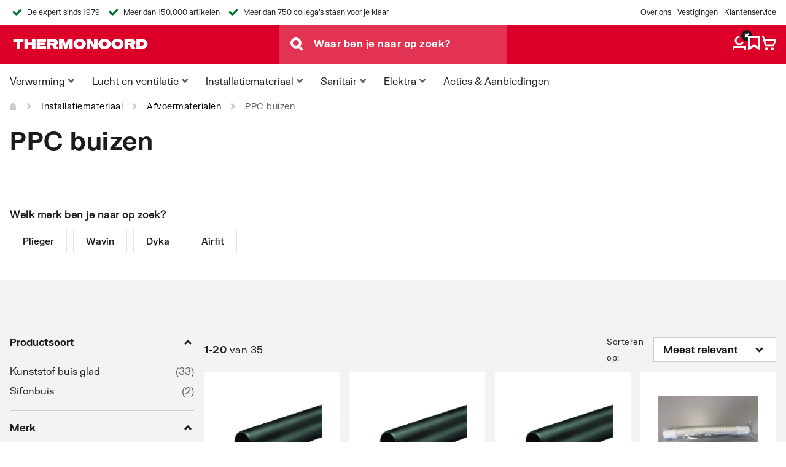

--- FILE ---
content_type: text/html;charset=UTF-8
request_url: https://thermonoord.nl/Producten/Installatiemateriaal/Afvoermaterialen/PPC-buizen/c/02.01.04
body_size: 50303
content:
<!DOCTYPE html>
<html lang="nl">
<head>

	<!-- Google Tag Manager data layer -->
   <noscript>
      </noscript>

   <script data-cookieconsent="ignore">
      window.dataLayer = window.dataLayer || [];
      function gtag() {
      	dataLayer.push(arguments);
      }
      gtag("consent", "default", {
      	ad_storage: "denied",
      	analytics_storage: "denied",
      	functionality_storage: "denied",
      	personalization_storage: "denied",
      	security_storage: "granted",
      	wait_for_update: 2000,
      });
      gtag("set", "ads_data_redaction", true);
   </script>
   <script data-cookieconsent="ignore" type="text/javascript">
      window.dataLayer = window.dataLayer || [];
      dataLayer.push({
      	'visitor': {
      		'ip': '3.141.103.225',
      		'classification': '',
      		'loginStatus': false,
      		'id': '',
      		'company_id': '',
      		'role': '',
      	},
      	'pageType': '',
      	'originalLocationProtocol': document.location.protocol,
      	'originalLocationHostname': document.location.hostname,
      	'originalLocationPathname': document.location.pathname,
      	'originalLocationSearch': document.location.search
      });
   </script>
   <!-- Google Tag Manager --> <script data-cookieconsent="ignore" type="text/javascript">(function(w,d,s,l,i){w[l]=w[l]||[];w[l].push({'gtm.start': new Date().getTime(),event:'gtm.js'});var f=d.getElementsByTagName(s)[0], j=d.createElement(s),dl=l!='dataLayer'?'&l='+l:'';j.async=true;j.src= 'https://sst.thermonoord.nl/gtm.js?id='+i+dl;f.parentNode.insertBefore(j,f); })(window,document,'script','dataLayer','GTM-NNFCXG');</script> <!-- End Google Tag Manager -->

<script id="Cookiebot" src="https://consent.cookiebot.com/uc.js" data-cbid="18fabbde-f2f4-4130-bc0a-b33e8fd9839d" type="text/javascript" async></script>
		<!-- Google Analytics -->
	<script data-cookieconsent="statistics,marketing" type="text/plain">
		(function(i,s,o,g,r,a,m){i['GoogleAnalyticsObject']=r;i[r]=i[r]||function(){
		(i[r].q=i[r].q||[]).push(arguments)},i[r].l=1*new Date();a=s.createElement(o),
		m=s.getElementsByTagName(o)[0];a.async=1;a.src=g;m.parentNode.insertBefore(a,m)
		})(window,document,'script','https://www.google-analytics.com/analytics.js','ga');

		ga('create', 'UA-11802847-1', 'auto');

		window.onerror = function onError(msg, file, line, col, error) {
			if (error && error.stack) {
				ga('send', 'exception', {
					exDescription: msg + ' @ ' + file + ' : ' + line + ' : ' + col + ' : stacktrace : ' + error.stack,
					exFatal: false,
					appName: 'ThermoNoord webshop',
					appVersion: '1.0',
				})
			}
		};
	</script>
	<!-- End Google Analytics -->
<script src="https://cdn-4.convertexperiments.com/js/10049607-100411210.js" type="text/javascript"></script>
		<script type="text/javascript" async src="https://thermonoord.amzand.nl/"></script>
		<title>
		PPC buizen | Afvoermaterialen | Installatiemateriaal | Producten | Thermonoord</title>

	<link rel="canonical" href="https://thermonoord.nl/Producten/Installatiemateriaal/Afvoermaterialen/PPC-buizen/c/02.01.04" />
		<meta http-equiv="Content-Type" content="text/html; charset=utf-8"/>
	<meta http-equiv="X-UA-Compatible" content="IE=edge">
	<meta charset="utf-8">
	<meta name="viewport" content="width=device-width, initial-scale=1">

	<meta name="keywords">
<meta name="description">
<meta name="metaDescription">
<meta name="robots" content="index,follow">
<meta name="facebook-domain-verification" content="3e3lihrcx4c3m9rsa693kzh2cmt3bs" />
		<link rel="shortcut icon" type="image/x-icon" media="all" href="/_ui/responsive/theme-thermonoord/images/favicon.ico" />
		

<link rel="stylesheet" type="text/css" media="all" href="/_ui/responsive/common/custom/css/plieger-store-front.74462f256a4d212c5445.css"/>
<link rel="stylesheet" type="text/css" media="all" href="/_ui/responsive/theme-thermonoord/css/theme-style.css"/>
<link rel="preload" as="font" href="/_ui/responsive/common/fonts/FKGrotesk-Medium.otf" type="font/otf" crossorigin="anonymous">
<link rel="preload" as="font" href="/_ui/responsive/common/fonts/FKGrotesk-Bold.otf" type="font/otf" crossorigin="anonymous">
<link rel="preload" as="font" href="/_ui/responsive/common/fonts/FKGrotesk-Regular.otf" type="font/otf" crossorigin="anonymous">

<link rel="stylesheet" type="text/css" media="all" href="/_ui/responsive/theme-thermonoord/css/style.css"/>
			<link rel="stylesheet" type="text/css" media="all" href="/_ui/addons/acorelmarketingformaddon/responsive/common/css/marketingformaddon.css"/>
		<link rel="stylesheet" type="text/css" media="all" href="/_ui/addons/assistedservicestorefront/responsive/common/css/assistedservicestorefront.css"/>
		<link rel="stylesheet" type="text/css" media="all" href="/_ui/addons/assistedservicestorefront/responsive/common/css/storeFinder.css"/>
		<link rel="stylesheet" type="text/css" media="all" href="/_ui/addons/assistedservicestorefront/responsive/common/css/customer360.css"/>
		<link rel="stylesheet" type="text/css" media="all" href="/_ui/addons/pliegercaptchaaddon/responsive/common/css/pliegercaptchaaddon.css"/>
		<link rel="stylesheet" type="text/css" media="all" href="/_ui/addons/pliegerpunchoutaddon/responsive/common/css/pliegerpunchoutaddon.css"/>
		<link rel="stylesheet" type="text/css" media="all" href="/_ui/addons/smarteditaddon/responsive/common/css/smarteditaddon.css"/>
		













<script type="application/ld+json">
        {
  "@context" : "https://schema.org",
  "@type" : "BreadcrumbList",
  "itemListElement" : [ {
    "@type" : "ListItem",
    "position" : 1,
    "name" : "Installatiemateriaal",
    "item" : "/Producten/Installatiemateriaal/c/02"
  }, {
    "@type" : "ListItem",
    "position" : 2,
    "name" : "Afvoermaterialen",
    "item" : "/Producten/Installatiemateriaal/Afvoermaterialen/c/02.01"
  }, {
    "@type" : "ListItem",
    "position" : 3,
    "name" : "PPC buizen",
    "item" : "/Producten/Installatiemateriaal/Afvoermaterialen/PPC-buizen/c/02.01.04"
  } ]
}</script>
</head>
<body style="margin: 0" class="page-productGrid pageType-CategoryPage template-pages-category-productGridPage  smartedit-page-uid-productGrid smartedit-page-uuid-eyJpdGVtSWQiOiJwcm9kdWN0R3JpZCIsImNhdGFsb2dJZCI6InRoZXJtb25vb3JkQ29udGVudENhdGFsb2ciLCJjYXRhbG9nVmVyc2lvbiI6Ik9ubGluZSJ9 smartedit-catalog-version-uuid-thermonoordContentCatalog/Online  language-nl b2b">

	<!-- Google Tag Manager (noscript) -->
		<noscript><iframe src="https://sst.thermonoord.nl/ns.html?id=GTM-NNFCXG" height="0" width="0" style="display:none;visibility:hidden"></iframe></noscript>
		<!-- End Google Tag Manager (noscript) -->

		<div
		id='PliegerApp'
		data-user-logged-in="0"
		data-react-json='{
			"algolia":	{
				"APIKey": "87871b4439b2b81d69bf85b9744d306c",
				"recommendationAPIKey": "87871b4439b2b81d69bf85b9744d306c",
				"appId": "LKW7RP4MK1",
				"environment": "p1",
				"analyticsBlacklist": "37.114.91.0, 89.20.180.0"
			},
			"clientIP": "3.141.103.225",
			"userHash": "",
			"serverDate": "2026-01-20T09:18:17",
			"nettProductPricesUrl" : "/products/prices",
			"pdpDeliveryTimeNextDay":"21:00",
			"pdpPickupTimeSameDay":"16:00",
			"pdpPickupTimeNextDay":"17:00",
			"pickupDayOffsets": "24@[ADD_LEAD_TIME_ON_ONLY_BACKORDER],17@0[ALL_PRODUCTS_IN_STOCK][NOT_ALL_PRODUCTS_BACKORDER],18@1,24@2",
			"deliveryDayOffsets": "24@[ADD_LEAD_TIME_ON_ONLY_BACKORDER],18@1,24@2",
			"userIsLoggedIn": 0,
			"userCanAddToCart": 1,
			"faqUrl": "/klantenservice",
			"punchoutMode": false,
			"deliverydc": 1110,
			"favoritePOS": null,
			"favoritePOSData": null,
			"b2bB2CSplitEnabled": false,
			"pageVariant": "B2B",
			"specialCharactersAllowedInOrderName": true
			}'
		>
		</div>

		<div id='PliegerAppModals'></div>
		<div id='PliegerAppOverlays'></div>
		<div data-react-entry="PlaceModal"></div>
		<div data-react-entry="PlaceOverlay"></div>
		<div data-react-entry="PlaceFilterBar"></div>
		<div data-react-entry="ToastNotification"></div>

		<main data-currency-iso-code="EUR">

			<div class="yCmsContentSlot">
<style>#headerBar {
  background-color: #ffffff;

  @media (max-width: 720px) {
    min-height: 6.4rem;
  }

  @media (min-width: 720px) {
    min-height: 4rem;
  }
}
</style>

<div id='headerBar'
     data-react-entry="HeaderBar"
     data-react-json='{"firstItem": &quot;De expert sinds 1979&quot;,
                       "secondItem": &quot;Meer dan 150.000 artikelen&quot;,
                       "thirdItem": &quot;Meer dan 750 collega&apos;s staan voor je klaar&quot;,
                       "smallScreenItem": &quot;De expert sinds 1979 &amp; Meer dan 150.000 artikelen&quot;,
                       "firstLink": {&quot;text&quot;:&quot;Over ons&quot;,&quot;url&quot;:&quot;/over-thermonoord&quot;},
                       "secondLink": {&quot;text&quot;:&quot;Vestigingen&quot;,&quot;url&quot;:&quot;/vestigingen&quot;},
                       "thirdLink": {&quot;text&quot;:&quot;Klantenservice&quot;,&quot;url&quot;:&quot;/klantenservice&quot;},
                       "b2bHomepageUrl": "/?skipPageVariantRedirect=true",
                       "b2cHomepageUrl": "/consumenten?skipPageVariantRedirect=true"
                      }'>
</div>
</div><div class="yCmsComponent">
<!--
<div class="ui-front">
	<form name="search_form_SearchBox" method="get"
		action="/search/">
		<div class="input-group">
			<input type="text" id="js-site-search-input"
					class="form-control js-site-search-input" name="text" value=""
                    maxlength="100" placeholder="I&#39;m looking for"
					data-options="{
						&#034;autocompleteUrl&#034; : &#034;/search/autocomplete/SearchBox&#034;,
						&#034;minCharactersBeforeRequest&#034; : &#034;3&#034;,
						&#034;waitTimeBeforeRequest&#034; : &#034;500&#034;,
						&#034;displayProductImages&#034; : &#034;true&#034;
					}">
			<span class="input-group-btn"> <button class="btn btn-link js_search_button" type="submit" disabled="true">
						<span class="glyphicon glyphicon-search"></span>
					</button>
				</span>
		</div>
	</form>

</div>
-->
</div><header id='header' class="c-header u-background-color--brand">
         <div class="wrapper container-fluid">

         <div class="row">
            <div class="col-xs-12">
            <div class="c-header__content">
               <div data-react-entry="HamburgerButton"></div>
               <div class="c-header__content__logo-and-search">
               <div data-react-entry="SearchBar" data-react-json='{"autocompleteConfig":{"enabled": true, "debounceTime": 250}}' class="c-search-bar"></div>
               <div class="c-header__logo">
                  <div class="yCmsComponent yComponentWrapper">
<div class="banner__component simple-banner">
	<a href="/"><img title="ThermoNoord"
				alt="ThermoNoord" src="/medias/ThermoNoord-Logo-RGB-Wit-300DPI.png?context=[base64]"></a>
		</div></div></div>
               </div>
               <div class="c-header__icon-menu">
               <div class="c-header__link-container">
                  <div data-react-entry="HeaderLoginButtons" data-react-json='{"user": {&quot;uid&quot;:&quot;anonymous&quot;,&quot;name&quot;:&quot;Patrick Rumkorf&quot;,&quot;defaultBillingAddress&quot;:null,&quot;defaultShippingAddress&quot;:null,&quot;titleCode&quot;:null,&quot;title&quot;:null,&quot;firstName&quot;:&quot;Patrick&quot;,&quot;lastName&quot;:&quot;Rumkorf&quot;,&quot;currency&quot;:{&quot;isocode&quot;:&quot;EUR&quot;,&quot;name&quot;:&quot;Euro&quot;,&quot;active&quot;:true,&quot;symbol&quot;:&quot;&#8364;&quot;},&quot;language&quot;:{&quot;isocode&quot;:&quot;en&quot;,&quot;name&quot;:&quot;Engels&quot;,&quot;nativeName&quot;:&quot;English&quot;,&quot;active&quot;:true,&quot;required&quot;:false},&quot;displayUid&quot;:null,&quot;customerId&quot;:null,&quot;deactivationDate&quot;:null,&quot;sitePreference&quot;:{&quot;pickUpLocationName&quot;:null},&quot;sapGuestUserEmail&quot;:null,&quot;normalizedUid&quot;:null,&quot;unit&quot;:null,&quot;email&quot;:null,&quot;contactNumber&quot;:null,&quot;active&quot;:false,&quot;selected&quot;:false,&quot;roles&quot;:null,&quot;displayRoles&quot;:null,&quot;permissionGroups&quot;:null,&quot;approvers&quot;:null,&quot;approverGroups&quot;:null,&quot;permissions&quot;:null,&quot;defaultAddress&quot;:null,&quot;latestCartId&quot;:null,&quot;hasOrder&quot;:null,&quot;profilePicture&quot;:null,&quot;defaultPointOfService&quot;:null,&quot;defaultQuoteSettings&quot;:null,&quot;priceSettings&quot;:null,&quot;allowedPaymentTypes&quot;:null,&quot;oneOffAddressAllowed&quot;:null,&quot;phone&quot;:null,&quot;units&quot;:null,&quot;endUserQuotes&quot;:null,&quot;siteUid&quot;:null,&quot;sendConfirmationEmail&quot;:null,&quot;orderConfirmationEmail&quot;:null,&quot;favoriteProductCodes&quot;:null,&quot;selfRegistered&quot;:null,&quot;chosenDeliveryOption&quot;:null,&quot;chosenPriceVersion&quot;:null,&quot;loyaltyInformation&quot;:null},"accountNavigationLinks": null}'></div>
                  </div>
               </div>
            </div>
            </div>
         </div>
         </div>
         <script src="/_ui/responsive/common/js/header-scroll.js"></script>
      </header>
   <div style="min-height: 55.5px; background-color: #ffffff;"  class="c-main-navigation" data-react-entry="MainNavigation" data-react-json='{"navItems":{&quot;title&quot;:&quot;CategoriesV3&quot;,&quot;visible&quot;:true,&quot;children&quot;:[{&quot;title&quot;:&quot;Verwarming&quot;,&quot;visible&quot;:true,&quot;children&quot;:[{&quot;title&quot;:&quot;Ketels&quot;,&quot;visible&quot;:true,&quot;children&quot;:[{&quot;title&quot;:&quot;CW3 ketels&quot;,&quot;visible&quot;:true,&quot;entries&quot;:[{&quot;item&quot;:{&quot;target&quot;:&quot;sameWindow&quot;,&quot;linkName&quot;:&quot;CW3 ketels&quot;,&quot;url&quot;:&quot;/Producten/Verwarming/CV-ketels/CW3-ketels/c/03.02.01&quot;}}]},{&quot;title&quot;:&quot;CW4 ketels&quot;,&quot;visible&quot;:true,&quot;entries&quot;:[{&quot;item&quot;:{&quot;target&quot;:&quot;sameWindow&quot;,&quot;linkName&quot;:&quot;CW4 ketels&quot;,&quot;url&quot;:&quot;/Producten/Verwarming/CV-ketels/CW4-ketels/c/03.02.02&quot;}}]},{&quot;title&quot;:&quot;CW5 ketels&quot;,&quot;visible&quot;:true,&quot;entries&quot;:[{&quot;item&quot;:{&quot;target&quot;:&quot;sameWindow&quot;,&quot;linkName&quot;:&quot;CW5 ketels&quot;,&quot;url&quot;:&quot;/Producten/Verwarming/CV-ketels/CW5-ketels/c/03.02.03&quot;}}]},{&quot;title&quot;:&quot;CW6 ketels&quot;,&quot;visible&quot;:true,&quot;entries&quot;:[{&quot;item&quot;:{&quot;target&quot;:&quot;sameWindow&quot;,&quot;linkName&quot;:&quot;CW6 ketels&quot;,&quot;url&quot;:&quot;/Producten/Verwarming/CV-ketels/CW6-ketels/c/03.02.04&quot;}}]},{&quot;title&quot;:&quot;Elektrische ketels&quot;,&quot;visible&quot;:true,&quot;entries&quot;:[{&quot;item&quot;:{&quot;target&quot;:&quot;sameWindow&quot;,&quot;linkName&quot;:&quot;Elektrische ketels&quot;,&quot;url&quot;:&quot;/Producten/Verwarming/CV-ketels/Elektrische-ketels/c/03.02.05&quot;}}]},{&quot;title&quot;:&quot;Doorstroomtoestellen&quot;,&quot;visible&quot;:true,&quot;entries&quot;:[{&quot;item&quot;:{&quot;target&quot;:&quot;sameWindow&quot;,&quot;linkName&quot;:&quot;HR combi ketels&quot;,&quot;url&quot;:&quot;/Producten/Verwarming/CV-ketels/Doorstroomtoestellen/c/03.02.06&quot;}}]},{&quot;title&quot;:&quot;Solo ketels&quot;,&quot;visible&quot;:true,&quot;entries&quot;:[{&quot;item&quot;:{&quot;target&quot;:&quot;sameWindow&quot;,&quot;linkName&quot;:&quot;Solo ketels&quot;,&quot;url&quot;:&quot;/Producten/Verwarming/CV-ketels/Solo-ketels/c/03.02.08&quot;}}]},{&quot;title&quot;:&quot;Onderdelen&quot;,&quot;visible&quot;:true,&quot;entries&quot;:[{&quot;item&quot;:{&quot;target&quot;:&quot;sameWindow&quot;,&quot;linkName&quot;:&quot;Onderdelen&quot;,&quot;url&quot;:&quot;/Producten/Verwarming/CV-ketels/Onderdelen/c/03.02.20&quot;}}]},{&quot;title&quot;:&quot;Toebehoren ketels&quot;,&quot;visible&quot;:true,&quot;entries&quot;:[{&quot;item&quot;:{&quot;target&quot;:&quot;sameWindow&quot;,&quot;linkName&quot;:&quot;Toebehoren ketels&quot;,&quot;url&quot;:&quot;/Producten/Verwarming/CV-ketels/Toebehoren-ketels/c/03.02.21&quot;}}]},{&quot;title&quot;:&quot;Ketelacties&quot;,&quot;visible&quot;:true,&quot;entries&quot;:[{&quot;item&quot;:{&quot;target&quot;:&quot;sameWindow&quot;,&quot;linkName&quot;:&quot;Ketelacties&quot;,&quot;url&quot;:&quot;/ketelactie&quot;}}]}],&quot;entries&quot;:[{&quot;item&quot;:{&quot;target&quot;:&quot;sameWindow&quot;,&quot;linkName&quot;:&quot;Ketels&quot;,&quot;url&quot;:&quot;/Producten/Verwarming/CV-ketels/c/03.02&quot;}}]},{&quot;title&quot;:&quot;Toebehoren voor ketels&quot;,&quot;visible&quot;:true,&quot;children&quot;:[{&quot;title&quot;:&quot;Aansluitmateriaal&quot;,&quot;visible&quot;:true,&quot;entries&quot;:[{&quot;item&quot;:{&quot;target&quot;:&quot;sameWindow&quot;,&quot;linkName&quot;:&quot;Aansluitmateriaal&quot;,&quot;url&quot;:&quot;/Producten/Verwarming/CV-toebehoren/Aansluitmateriaal/c/03.03.01&quot;}}]},{&quot;title&quot;:&quot;Expansievaten&quot;,&quot;visible&quot;:true,&quot;entries&quot;:[{&quot;item&quot;:{&quot;target&quot;:&quot;sameWindow&quot;,&quot;linkName&quot;:&quot;Expansievaten&quot;,&quot;url&quot;:&quot;/Producten/Verwarming/CV-toebehoren/Expansievaten/c/03.03.02&quot;}}]},{&quot;title&quot;:&quot;Gereedschap&quot;,&quot;visible&quot;:true,&quot;entries&quot;:[{&quot;item&quot;:{&quot;target&quot;:&quot;sameWindow&quot;,&quot;linkName&quot;:&quot;Gereedschap&quot;,&quot;url&quot;:&quot;/Producten/Verwarming/CV-toebehoren/Gereedschap/c/03.03.03&quot;}}]},{&quot;title&quot;:&quot;Installatiemateriaal&quot;,&quot;visible&quot;:true,&quot;entries&quot;:[{&quot;item&quot;:{&quot;target&quot;:&quot;sameWindow&quot;,&quot;linkName&quot;:&quot;Installatiemateriaal&quot;,&quot;url&quot;:&quot;/Producten/Verwarming/CV-toebehoren/Installatiemateriaal/c/03.03.04&quot;}}]},{&quot;title&quot;:&quot;Lucht- en vuilafscheiders&quot;,&quot;visible&quot;:true,&quot;entries&quot;:[{&quot;item&quot;:{&quot;target&quot;:&quot;sameWindow&quot;,&quot;linkName&quot;:&quot;Lucht- en vuilafscheiders&quot;,&quot;url&quot;:&quot;/Producten/Verwarming/CV-toebehoren/Lucht--en-vuilafscheiders/c/03.03.05&quot;}}]},{&quot;title&quot;:&quot;Overig&quot;,&quot;visible&quot;:true,&quot;entries&quot;:[{&quot;item&quot;:{&quot;target&quot;:&quot;sameWindow&quot;,&quot;linkName&quot;:&quot;Overig&quot;,&quot;url&quot;:&quot;/Producten/Verwarming/CV-toebehoren/Overig/c/03.03.06&quot;}}]},{&quot;title&quot;:&quot;Platenwisselaars&quot;,&quot;visible&quot;:true,&quot;entries&quot;:[{&quot;item&quot;:{&quot;target&quot;:&quot;sameWindow&quot;,&quot;linkName&quot;:&quot;Platenwisselaars&quot;,&quot;url&quot;:&quot;/Producten/Verwarming/CV-toebehoren/Platenwisselaars/c/03.03.07&quot;}}]},{&quot;title&quot;:&quot;Rookgas materiaal&quot;,&quot;visible&quot;:true,&quot;entries&quot;:[{&quot;item&quot;:{&quot;target&quot;:&quot;sameWindow&quot;,&quot;linkName&quot;:&quot;Rookgas materiaal&quot;,&quot;url&quot;:&quot;/Producten/Verwarming/CV-toebehoren/Rookgas-materiaal/c/03.03.08&quot;}}]},{&quot;title&quot;:&quot;Rookmelders&quot;,&quot;visible&quot;:true,&quot;entries&quot;:[{&quot;item&quot;:{&quot;target&quot;:&quot;sameWindow&quot;,&quot;linkName&quot;:&quot;Rookmelders&quot;,&quot;url&quot;:&quot;/Producten/Verwarming/CV-toebehoren/Rookmelders/c/03.03.09&quot;}}]},{&quot;title&quot;:&quot;Thermostaten&quot;,&quot;visible&quot;:true,&quot;entries&quot;:[{&quot;item&quot;:{&quot;target&quot;:&quot;sameWindow&quot;,&quot;linkName&quot;:&quot;Thermostaten&quot;,&quot;url&quot;:&quot;/Producten/Verwarming/CV-toebehoren/Thermostaten/c/03.03.10&quot;}}]},{&quot;title&quot;:&quot;Rookgasafvoer en ventilatie&quot;,&quot;visible&quot;:true},{&quot;title&quot;:&quot;Afleversets&quot;,&quot;visible&quot;:true,&quot;entries&quot;:[{&quot;item&quot;:{&quot;target&quot;:&quot;sameWindow&quot;,&quot;linkName&quot;:&quot;Afleversets&quot;,&quot;url&quot;:&quot;/Producten/Verwarming/CV-toebehoren/Afleversets/c/03.03.20&quot;}}]},{&quot;title&quot;:&quot;Appendages&quot;,&quot;visible&quot;:true,&quot;entries&quot;:[{&quot;item&quot;:{&quot;target&quot;:&quot;sameWindow&quot;,&quot;linkName&quot;:&quot;Appendages&quot;,&quot;url&quot;:&quot;/Producten/Verwarming/CV-toebehoren/Appendages/c/03.03.21&quot;}}]},{&quot;title&quot;:&quot;Regelingen&quot;,&quot;visible&quot;:true,&quot;entries&quot;:[{&quot;item&quot;:{&quot;target&quot;:&quot;sameWindow&quot;,&quot;linkName&quot;:&quot;Regelingen&quot;,&quot;url&quot;:&quot;/Producten/Verwarming/CV-toebehoren/Regelingen/c/03.03.22&quot;}}]}],&quot;entries&quot;:[{&quot;item&quot;:{&quot;target&quot;:&quot;sameWindow&quot;,&quot;linkName&quot;:&quot;Toebehoren voor ketels&quot;,&quot;url&quot;:&quot;/Producten/Verwarming/CV-toebehoren/c/03.03&quot;}}]},{&quot;title&quot;:&quot;Warmtepompen&quot;,&quot;visible&quot;:true,&quot;children&quot;:[{&quot;title&quot;:&quot;Hybride warmtepompen&quot;,&quot;visible&quot;:true,&quot;entries&quot;:[{&quot;item&quot;:{&quot;target&quot;:&quot;sameWindow&quot;,&quot;linkName&quot;:&quot;Lucht / lucht&quot;,&quot;url&quot;:&quot;/Producten/Verwarming/Warmtepompen/Hybride-warmtepompen/c/03.06.01&quot;}}]},{&quot;title&quot;:&quot;Lucht / water warmtepompen&quot;,&quot;visible&quot;:true,&quot;entries&quot;:[{&quot;item&quot;:{&quot;target&quot;:&quot;sameWindow&quot;,&quot;linkName&quot;:&quot;Lucht / water&quot;,&quot;url&quot;:&quot;/Producten/Verwarming/Warmtepompen/Lucht-water-warmtepompen/c/03.06.02&quot;}}]},{&quot;title&quot;:&quot;Toebehoren voor warmtepompen&quot;,&quot;visible&quot;:true,&quot;entries&quot;:[{&quot;item&quot;:{&quot;target&quot;:&quot;sameWindow&quot;,&quot;linkName&quot;:&quot;Toebehoren voor warmtepompen&quot;,&quot;url&quot;:&quot;/Producten/Verwarming/Warmtepompen/Toebehoren-voor-warmtepompen/c/03.06.03&quot;}}]},{&quot;title&quot;:&quot;Aansluitmateriaal&quot;,&quot;visible&quot;:true,&quot;entries&quot;:[{&quot;item&quot;:{&quot;target&quot;:&quot;sameWindow&quot;,&quot;linkName&quot;:&quot;Aansluitmateriaal&quot;,&quot;url&quot;:&quot;/Producten/Verwarming/CV-toebehoren/Aansluitmateriaal/c/03.03.01&quot;}}]},{&quot;title&quot;:&quot;Warmtepompboilers&quot;,&quot;visible&quot;:true,&quot;entries&quot;:[{&quot;item&quot;:{&quot;target&quot;:&quot;sameWindow&quot;,&quot;linkName&quot;:&quot;Warmtepompboilers&quot;,&quot;url&quot;:&quot;/Producten/Verwarming/Warmtepompen/Warmtepompboilers/c/03.06.23&quot;}}]},{&quot;title&quot;:&quot;Water / water warmtepompen&quot;,&quot;visible&quot;:true,&quot;entries&quot;:[{&quot;item&quot;:{&quot;target&quot;:&quot;sameWindow&quot;,&quot;linkName&quot;:&quot;Water / water warmtepompen&quot;,&quot;url&quot;:&quot;/Producten/Verwarming/Warmtepompen/Water-water-warmtepompen/c/03.06.21&quot;}}]},{&quot;title&quot;:&quot;Ventilatiewarmtepompen&quot;,&quot;visible&quot;:true,&quot;entries&quot;:[{&quot;item&quot;:{&quot;target&quot;:&quot;sameWindow&quot;,&quot;linkName&quot;:&quot;Ventilatiewarmtepompen&quot;,&quot;url&quot;:&quot;/Producten/Verwarming/Warmtepompen/Ventilatiewarmtepompen/c/03.06.22&quot;}}]},{&quot;title&quot;:&quot;Buffervaten&quot;,&quot;visible&quot;:true,&quot;entries&quot;:[{&quot;item&quot;:{&quot;target&quot;:&quot;sameWindow&quot;,&quot;linkName&quot;:&quot;Buffervaten&quot;,&quot;url&quot;:&quot;/Producten/Verwarming/Warmtepompen/Buffervaten/c/03.01.10&quot;}}]}],&quot;entries&quot;:[{&quot;item&quot;:{&quot;target&quot;:&quot;sameWindow&quot;,&quot;linkName&quot;:&quot;Warmtepompen&quot;,&quot;url&quot;:&quot;/Producten/Verwarming/Warmtepompen/c/03.06&quot;}}]},{&quot;title&quot;:&quot;Radiatoren&quot;,&quot;visible&quot;:true,&quot;children&quot;:[{&quot;title&quot;:&quot;Convectoren&quot;,&quot;visible&quot;:true,&quot;entries&quot;:[{&quot;item&quot;:{&quot;target&quot;:&quot;sameWindow&quot;,&quot;linkName&quot;:&quot;Convectoren&quot;,&quot;url&quot;:&quot;/Producten/Verwarming/Radiatoren/Convectoren/c/03.04.01&quot;}}]},{&quot;title&quot;:&quot;Infrarood verwarming&quot;,&quot;visible&quot;:true,&quot;entries&quot;:[{&quot;item&quot;:{&quot;target&quot;:&quot;sameWindow&quot;,&quot;linkName&quot;:&quot;Infrarood verwarming&quot;,&quot;url&quot;:&quot;/Producten/Verwarming/Radiatoren/Infrarood-verwarming/c/03.04.05&quot;}}]},{&quot;title&quot;:&quot;Elektrische radiatoren&quot;,&quot;visible&quot;:true,&quot;entries&quot;:[{&quot;item&quot;:{&quot;target&quot;:&quot;sameWindow&quot;,&quot;linkName&quot;:&quot;Elektrische radiatoren&quot;,&quot;url&quot;:&quot;/Producten/Verwarming/Radiatoren/Elektrische-radiatoren/c/03.04.04&quot;}}]},{&quot;title&quot;:&quot;Ledenradiatoren&quot;,&quot;visible&quot;:true,&quot;entries&quot;:[{&quot;item&quot;:{&quot;target&quot;:&quot;sameWindow&quot;,&quot;linkName&quot;:&quot;Ledenradiatoren&quot;,&quot;url&quot;:&quot;/Producten/Verwarming/Radiatoren/Ledenradiatoren/c/03.04.06&quot;}}]},{&quot;title&quot;:&quot;Paneelradiatoren&quot;,&quot;visible&quot;:true,&quot;entries&quot;:[{&quot;item&quot;:{&quot;target&quot;:&quot;sameWindow&quot;,&quot;linkName&quot;:&quot;Paneelradiatoren&quot;,&quot;url&quot;:&quot;/Producten/Verwarming/Radiatoren/Paneelradiatoren/c/03.04.07&quot;}}]},{&quot;title&quot;:&quot;Toebehoren voor radiatoren&quot;,&quot;visible&quot;:true,&quot;entries&quot;:[{&quot;item&quot;:{&quot;target&quot;:&quot;sameWindow&quot;,&quot;linkName&quot;:&quot;Toebehoren voor radiatoren&quot;,&quot;url&quot;:&quot;/Producten/Verwarming/Radiatoren/Toebehoren-voor-radiatoren/c/03.04.08&quot;}}]},{&quot;title&quot;:&quot;Convectorputten&quot;,&quot;visible&quot;:true,&quot;entries&quot;:[{&quot;item&quot;:{&quot;target&quot;:&quot;sameWindow&quot;,&quot;linkName&quot;:&quot;Convectorputten&quot;,&quot;url&quot;:&quot;/Producten/Verwarming/Radiatoren/Convectorputten/c/03.04.02&quot;}}]},{&quot;title&quot;:&quot;Designradiatoren&quot;,&quot;visible&quot;:true,&quot;entries&quot;:[{&quot;item&quot;:{&quot;target&quot;:&quot;sameWindow&quot;,&quot;linkName&quot;:&quot;Designradiatoren&quot;,&quot;url&quot;:&quot;/Producten/Verwarming/Radiatoren/Designradiatoren/c/03.04.03&quot;}}]},{&quot;title&quot;:&quot;Radiator appendages&quot;,&quot;visible&quot;:true,&quot;entries&quot;:[{&quot;item&quot;:{&quot;target&quot;:&quot;sameWindow&quot;,&quot;linkName&quot;:&quot;Radiator appendages&quot;,&quot;url&quot;:&quot;/Producten/Verwarming/Radiatoren/Radiator-appendages/c/03.04.20&quot;}}]},{&quot;title&quot;:&quot;Bevestigingsmaterialen&quot;,&quot;visible&quot;:true,&quot;entries&quot;:[{&quot;item&quot;:{&quot;target&quot;:&quot;sameWindow&quot;,&quot;linkName&quot;:&quot;Bevestigingsmaterialen&quot;,&quot;url&quot;:&quot;/Producten/Verwarming/Radiatoren/Bevestigingsmaterialen/c/03.04.21&quot;}}]},{&quot;title&quot;:&quot;Handdoekradiatoren&quot;,&quot;visible&quot;:true,&quot;entries&quot;:[{&quot;item&quot;:{&quot;target&quot;:&quot;sameWindow&quot;,&quot;linkName&quot;:&quot;Handdoekradiatoren&quot;,&quot;url&quot;:&quot;/Producten/Verwarming/Radiatoren/Handdoekradiatoren/c/03.04.22&quot;}}]}],&quot;entries&quot;:[{&quot;item&quot;:{&quot;target&quot;:&quot;sameWindow&quot;,&quot;linkName&quot;:&quot;Radiatoren&quot;,&quot;url&quot;:&quot;/Producten/Verwarming/Radiatoren/c/03.04&quot;}}]},{&quot;title&quot;:&quot;Boilers&quot;,&quot;visible&quot;:true,&quot;children&quot;:[{&quot;title&quot;:&quot;Aansluitsets&quot;,&quot;visible&quot;:true,&quot;entries&quot;:[{&quot;item&quot;:{&quot;target&quot;:&quot;sameWindow&quot;,&quot;linkName&quot;:&quot;Aansluitsets&quot;,&quot;url&quot;:&quot;/Producten/Verwarming/Boilers/Aansluitsets/c/03.01.01&quot;}}]},{&quot;title&quot;:&quot;Close in&quot;,&quot;visible&quot;:true,&quot;entries&quot;:[{&quot;item&quot;:{&quot;target&quot;:&quot;sameWindow&quot;,&quot;linkName&quot;:&quot;Close in&quot;}}]},{&quot;title&quot;:&quot;Direct gestookte boilers&quot;,&quot;visible&quot;:true,&quot;entries&quot;:[{&quot;item&quot;:{&quot;target&quot;:&quot;sameWindow&quot;,&quot;linkName&quot;:&quot;Close up&quot;,&quot;url&quot;:&quot;/Producten/Verwarming/Boilers/Direct-gestookte-boilers/c/03.01.03&quot;}}]},{&quot;title&quot;:&quot;Elektrische boilers&quot;,&quot;visible&quot;:true,&quot;entries&quot;:[{&quot;item&quot;:{&quot;target&quot;:&quot;sameWindow&quot;,&quot;linkName&quot;:&quot;Elektrische boilers&quot;,&quot;url&quot;:&quot;/Producten/Verwarming/Boilers/Elektrische-boilers/c/03.01.04&quot;}}]},{&quot;title&quot;:&quot;Geisers&quot;,&quot;visible&quot;:true,&quot;entries&quot;:[{&quot;item&quot;:{&quot;target&quot;:&quot;sameWindow&quot;,&quot;linkName&quot;:&quot;Geisers&quot;,&quot;url&quot;:&quot;/Producten/Verwarming/Boilers/Geisers/c/03.01.05&quot;}}]},{&quot;title&quot;:&quot;Indirect gestookte boilers&quot;,&quot;visible&quot;:true,&quot;entries&quot;:[{&quot;item&quot;:{&quot;target&quot;:&quot;sameWindow&quot;,&quot;linkName&quot;:&quot;Hotfill&quot;,&quot;url&quot;:&quot;/Producten/Verwarming/Boilers/Indirect-gestookte-boilers/c/03.01.06&quot;}}]},{&quot;title&quot;:&quot;Elektrische doorstroomtoestellen&quot;,&quot;visible&quot;:true,&quot;entries&quot;:[{&quot;item&quot;:{&quot;target&quot;:&quot;sameWindow&quot;,&quot;linkName&quot;:&quot;Plintboilers&quot;,&quot;url&quot;:&quot;/Producten/Verwarming/Boilers/Elektrische-doorstroomtoestellen/c/03.01.07&quot;}}]},{&quot;title&quot;:&quot;Toebehoren voor boilers&quot;,&quot;visible&quot;:true,&quot;entries&quot;:[{&quot;item&quot;:{&quot;target&quot;:&quot;sameWindow&quot;,&quot;linkName&quot;:&quot;Toebehoren voor boilers&quot;,&quot;url&quot;:&quot;/Producten/Verwarming/Boilers/Toebehoren-voor-boilers/c/03.01.08&quot;}}]},{&quot;title&quot;:&quot;Zonneboilers&quot;,&quot;visible&quot;:true,&quot;entries&quot;:[{&quot;item&quot;:{&quot;target&quot;:&quot;sameWindow&quot;,&quot;linkName&quot;:&quot;Zonneboilers&quot;,&quot;url&quot;:&quot;/Producten/Verwarming/Boilers/Zonneboilers/c/03.01.09&quot;}}]},{&quot;title&quot;:&quot;Warmtepompboilers&quot;,&quot;visible&quot;:true,&quot;entries&quot;:[{&quot;item&quot;:{&quot;target&quot;:&quot;sameWindow&quot;,&quot;linkName&quot;:&quot;Warmtepompboilers&quot;,&quot;url&quot;:&quot;/Producten/Verwarming/Warmtepompen/Warmtepompboilers/c/03.06.23&quot;}}]},{&quot;title&quot;:&quot;Keukenboilers&quot;,&quot;visible&quot;:true,&quot;entries&quot;:[{&quot;item&quot;:{&quot;target&quot;:&quot;sameWindow&quot;,&quot;linkName&quot;:&quot;Keukenboilers&quot;,&quot;url&quot;:&quot;/Producten/Verwarming/Boilers/Keukenboilers/c/03.01.02&quot;}}]}],&quot;entries&quot;:[{&quot;item&quot;:{&quot;target&quot;:&quot;sameWindow&quot;,&quot;linkName&quot;:&quot;Boilers&quot;,&quot;url&quot;:&quot;/Producten/Verwarming/Boilers/c/03.01&quot;}}]},{&quot;title&quot;:&quot;Vloerverwarming&quot;,&quot;visible&quot;:true,&quot;children&quot;:[{&quot;title&quot;:&quot;Elektrische vloerverwarming&quot;,&quot;visible&quot;:true,&quot;entries&quot;:[{&quot;item&quot;:{&quot;target&quot;:&quot;sameWindow&quot;,&quot;linkName&quot;:&quot;Elektrische vloerverwarming&quot;,&quot;url&quot;:&quot;/Producten/Verwarming/Vloerverwarming/Elektrische-vloerverwarming/c/03.05.01&quot;}}]},{&quot;title&quot;:&quot;Verlegmateriaal&quot;,&quot;visible&quot;:true,&quot;entries&quot;:[{&quot;item&quot;:{&quot;target&quot;:&quot;sameWindow&quot;,&quot;linkName&quot;:&quot;Matten&quot;,&quot;url&quot;:&quot;/Producten/Verwarming/Vloerverwarming/Verlegmateriaal/c/03.05.02&quot;}}]},{&quot;title&quot;:&quot;Verdelers&quot;,&quot;visible&quot;:true,&quot;entries&quot;:[{&quot;item&quot;:{&quot;target&quot;:&quot;sameWindow&quot;,&quot;linkName&quot;:&quot;Verdelers&quot;,&quot;url&quot;:&quot;/Producten/Verwarming/Vloerverwarming/Verdelers/c/03.05.03&quot;}}]},{&quot;title&quot;:&quot;Vloerverwarmingsbuis&quot;,&quot;visible&quot;:true,&quot;entries&quot;:[{&quot;item&quot;:{&quot;target&quot;:&quot;sameWindow&quot;,&quot;linkName&quot;:&quot;Vloerverwarmingsbuis&quot;,&quot;url&quot;:&quot;/Producten/Verwarming/Vloerverwarming/Buis/c/03.05.04&quot;}}]},{&quot;title&quot;:&quot;Toebehoren vloerverwarming&quot;,&quot;visible&quot;:true,&quot;entries&quot;:[{&quot;item&quot;:{&quot;target&quot;:&quot;sameWindow&quot;,&quot;linkName&quot;:&quot;Toebehoren vloerverwarming&quot;,&quot;url&quot;:&quot;/Producten/Verwarming/Vloerverwarming/Toebehoren-vloerverwarming/c/03.05.20&quot;}}]}],&quot;entries&quot;:[{&quot;item&quot;:{&quot;target&quot;:&quot;sameWindow&quot;,&quot;linkName&quot;:&quot;Vloerverwarming&quot;,&quot;url&quot;:&quot;/Producten/Verwarming/Vloerverwarming/c/03.05&quot;}}]},{&quot;title&quot;:&quot;Pompen&quot;,&quot;visible&quot;:true,&quot;children&quot;:[{&quot;title&quot;:&quot;Circulatiepompen&quot;,&quot;visible&quot;:true,&quot;entries&quot;:[{&quot;item&quot;:{&quot;target&quot;:&quot;sameWindow&quot;,&quot;linkName&quot;:&quot;Circulatiepompen&quot;,&quot;url&quot;:&quot;/Producten/Verwarming/Pompen/Circulatiepompen/c/03.07.01&quot;}}]},{&quot;title&quot;:&quot;Tapwaterpompen&quot;,&quot;visible&quot;:true,&quot;entries&quot;:[{&quot;item&quot;:{&quot;target&quot;:&quot;sameWindow&quot;,&quot;linkName&quot;:&quot;Tapwaterpompen&quot;,&quot;url&quot;:&quot;/Producten/Verwarming/Pompen/Tapwaterpompen/c/03.07.02&quot;}}]},{&quot;title&quot;:&quot;Condenswaterpompen&quot;,&quot;visible&quot;:true,&quot;entries&quot;:[{&quot;item&quot;:{&quot;target&quot;:&quot;sameWindow&quot;,&quot;linkName&quot;:&quot;Condenswaterpompen&quot;,&quot;url&quot;:&quot;/Producten/Verwarming/Pompen/Condenswaterpompen/c/03.07.03&quot;}}]},{&quot;title&quot;:&quot;Dompelpompen&quot;,&quot;visible&quot;:true,&quot;entries&quot;:[{&quot;item&quot;:{&quot;target&quot;:&quot;sameWindow&quot;,&quot;linkName&quot;:&quot;Dompelpompen&quot;,&quot;url&quot;:&quot;/Producten/Verwarming/Pompen/Dompelpompen/c/03.07.04&quot;}}]},{&quot;title&quot;:&quot;Drukverhogingspompen&quot;,&quot;visible&quot;:true,&quot;entries&quot;:[{&quot;item&quot;:{&quot;target&quot;:&quot;sameWindow&quot;,&quot;linkName&quot;:&quot;Drukverhogingspompen&quot;,&quot;url&quot;:&quot;/Producten/Verwarming/Pompen/Drukverhogingspompen/c/03.07.05&quot;}}]},{&quot;title&quot;:&quot;Toebehoren voor pompen&quot;,&quot;visible&quot;:true,&quot;entries&quot;:[{&quot;item&quot;:{&quot;target&quot;:&quot;sameWindow&quot;,&quot;linkName&quot;:&quot;Toebehoren voor pompen&quot;,&quot;url&quot;:&quot;/Producten/Verwarming/Pompen/Toebehoren-voor-pompen/c/03.07.06&quot;}}]}],&quot;entries&quot;:[{&quot;item&quot;:{&quot;target&quot;:&quot;sameWindow&quot;,&quot;linkName&quot;:&quot;Pompen&quot;,&quot;url&quot;:&quot;/Producten/Verwarming/Pompen/c/03.07&quot;}}]}]},{&quot;title&quot;:&quot;Lucht en ventilatie&quot;,&quot;visible&quot;:true,&quot;children&quot;:[{&quot;title&quot;:&quot;WTW&quot;,&quot;visible&quot;:true,&quot;children&quot;:[{&quot;title&quot;:&quot;WTW-units&quot;,&quot;visible&quot;:true,&quot;entries&quot;:[{&quot;item&quot;:{&quot;target&quot;:&quot;sameWindow&quot;,&quot;linkName&quot;:&quot;WTW-units&quot;,&quot;url&quot;:&quot;/Producten/Lucht-en-ventilatie/WTW/WTW-units/c/04.04.01&quot;}}]},{&quot;title&quot;:&quot;WTW-buizen en slangen&quot;,&quot;visible&quot;:true,&quot;entries&quot;:[{&quot;item&quot;:{&quot;target&quot;:&quot;sameWindow&quot;,&quot;linkName&quot;:&quot;WTW-buizen en slangen&quot;,&quot;url&quot;:&quot;/Producten/Lucht-en-ventilatie/WTW/WTW-buizen-en-slangen/c/04.04.02&quot;}}]},{&quot;title&quot;:&quot;WTW-hulpstukken&quot;,&quot;visible&quot;:true,&quot;entries&quot;:[{&quot;item&quot;:{&quot;target&quot;:&quot;sameWindow&quot;,&quot;linkName&quot;:&quot;WTW-hulpstukken&quot;,&quot;url&quot;:&quot;/Producten/Lucht-en-ventilatie/WTW/WTW-hulpstukken/c/04.04.03&quot;}}]},{&quot;title&quot;:&quot;WTW-kanalen&quot;,&quot;visible&quot;:true,&quot;entries&quot;:[{&quot;item&quot;:{&quot;target&quot;:&quot;sameWindow&quot;,&quot;linkName&quot;:&quot;WTW-kanalen&quot;,&quot;url&quot;:&quot;/Producten/Lucht-en-ventilatie/WTW/WTW-kanalen/c/04.04.04&quot;}}]},{&quot;title&quot;:&quot;WTW-dak-, en geveldoorvoeren&quot;,&quot;visible&quot;:true,&quot;entries&quot;:[{&quot;item&quot;:{&quot;target&quot;:&quot;sameWindow&quot;,&quot;linkName&quot;:&quot;WTW-dak-, en geveldoorvoeren&quot;,&quot;url&quot;:&quot;/Producten/Lucht-en-ventilatie/WTW/WTW-dak-%2C-en-geveldoorvoeren/c/04.04.05&quot;}}]},{&quot;title&quot;:&quot;WTW-toebehoren&quot;,&quot;visible&quot;:true,&quot;entries&quot;:[{&quot;item&quot;:{&quot;target&quot;:&quot;sameWindow&quot;,&quot;linkName&quot;:&quot;WTW-toebehoren&quot;,&quot;url&quot;:&quot;/Producten/Lucht-en-ventilatie/WTW/WTW-toebehoren/c/04.04.06&quot;}}]},{&quot;title&quot;:&quot;WTW-aansluitpakketten&quot;,&quot;visible&quot;:true,&quot;entries&quot;:[{&quot;item&quot;:{&quot;target&quot;:&quot;sameWindow&quot;,&quot;linkName&quot;:&quot;WTW-aansluitpakketten&quot;,&quot;url&quot;:&quot;/Producten/Lucht-en-ventilatie/WTW/WTW-aansluitpakketten/c/04.04.07&quot;}}]}],&quot;entries&quot;:[{&quot;item&quot;:{&quot;target&quot;:&quot;sameWindow&quot;,&quot;linkName&quot;:&quot;WTW&quot;,&quot;url&quot;:&quot;/Producten/Lucht-en-ventilatie/WTW/c/04.04&quot;}}]},{&quot;title&quot;:&quot;Ventilatoren&quot;,&quot;visible&quot;:true,&quot;children&quot;:[{&quot;title&quot;:&quot;Woonhuisventilatoren&quot;,&quot;visible&quot;:true,&quot;entries&quot;:[{&quot;item&quot;:{&quot;target&quot;:&quot;sameWindow&quot;,&quot;linkName&quot;:&quot;Woonhuisventilatoren&quot;,&quot;url&quot;:&quot;/Producten/Lucht-en-ventilatie/Ventilatoren/Woonhuisventilatoren/c/04.03.01&quot;}}]},{&quot;title&quot;:&quot;Badkamerventilatoren&quot;,&quot;visible&quot;:true,&quot;entries&quot;:[{&quot;item&quot;:{&quot;target&quot;:&quot;sameWindow&quot;,&quot;linkName&quot;:&quot;Badkamerventilatoren&quot;,&quot;url&quot;:&quot;/Producten/Lucht-en-ventilatie/Ventilatoren/Badkamerventilatoren/c/04.03.02&quot;}}]},{&quot;title&quot;:&quot;Buisventilatoren&quot;,&quot;visible&quot;:true,&quot;entries&quot;:[{&quot;item&quot;:{&quot;target&quot;:&quot;sameWindow&quot;,&quot;linkName&quot;:&quot;Buisventilatoren&quot;,&quot;url&quot;:&quot;/Producten/Lucht-en-ventilatie/Ventilatoren/Buisventilatoren/c/04.03.03&quot;}}]},{&quot;title&quot;:&quot;Dakventilatoren&quot;,&quot;visible&quot;:true,&quot;entries&quot;:[{&quot;item&quot;:{&quot;target&quot;:&quot;sameWindow&quot;,&quot;linkName&quot;:&quot;Dakventilatoren&quot;,&quot;url&quot;:&quot;/Producten/Lucht-en-ventilatie/Ventilatoren/Dakventilatoren/c/04.03.04&quot;}}]},{&quot;title&quot;:&quot;Bedieningen&quot;,&quot;visible&quot;:true,&quot;entries&quot;:[{&quot;item&quot;:{&quot;target&quot;:&quot;sameWindow&quot;,&quot;linkName&quot;:&quot;Bedieningen&quot;,&quot;url&quot;:&quot;/Producten/Lucht-en-ventilatie/Ventilatoren/Bedieningen/c/04.03.06&quot;}}]}],&quot;entries&quot;:[{&quot;item&quot;:{&quot;target&quot;:&quot;sameWindow&quot;,&quot;linkName&quot;:&quot;Ventilatoren&quot;,&quot;url&quot;:&quot;/Producten/Lucht-en-ventilatie/Ventilatoren/c/04.03&quot;}}]},{&quot;title&quot;:&quot;Doorvoeren&quot;,&quot;visible&quot;:true,&quot;children&quot;:[{&quot;title&quot;:&quot;Dak-, en geveldoorvoeren&quot;,&quot;visible&quot;:true,&quot;entries&quot;:[{&quot;item&quot;:{&quot;target&quot;:&quot;sameWindow&quot;,&quot;linkName&quot;:&quot;Dak-, en geveldoorvoeren&quot;,&quot;url&quot;:&quot;/Producten/Lucht-en-ventilatie/Doorvoeren/Dak-%2C-en-geveldoorvoeren%C2%A0/c/04.06.01&quot;}}]},{&quot;title&quot;:&quot;Ventilatiekappen&quot;,&quot;visible&quot;:true,&quot;entries&quot;:[{&quot;item&quot;:{&quot;target&quot;:&quot;sameWindow&quot;,&quot;linkName&quot;:&quot;Ventilatiekappen&quot;,&quot;url&quot;:&quot;/Producten/Lucht-en-ventilatie/Doorvoeren/Ventilatiekappen%C2%A0/c/04.06.02&quot;}}]},{&quot;title&quot;:&quot;Beluchting&quot;,&quot;visible&quot;:true,&quot;entries&quot;:[{&quot;item&quot;:{&quot;target&quot;:&quot;sameWindow&quot;,&quot;linkName&quot;:&quot;Beluchting&quot;,&quot;url&quot;:&quot;/Producten/Lucht-en-ventilatie/Doorvoeren/Beluchting/c/04.06.03&quot;}}]},{&quot;title&quot;:&quot;Dakopstanden&quot;,&quot;visible&quot;:true,&quot;entries&quot;:[{&quot;item&quot;:{&quot;target&quot;:&quot;sameWindow&quot;,&quot;linkName&quot;:&quot;Dakopstanden&quot;,&quot;url&quot;:&quot;/Producten/Lucht-en-ventilatie/Doorvoeren/Dakopstanden/c/04.06.04&quot;}}]}],&quot;entries&quot;:[{&quot;item&quot;:{&quot;target&quot;:&quot;sameWindow&quot;,&quot;linkName&quot;:&quot;Doorvoeren&quot;,&quot;url&quot;:&quot;/Producten/Lucht-en-ventilatie/Doorvoeren/c/04.06&quot;}}]},{&quot;title&quot;:&quot;Toebehoren voor Ventilatie&quot;,&quot;visible&quot;:true,&quot;children&quot;:[{&quot;title&quot;:&quot;Spiralobuis&quot;,&quot;visible&quot;:true,&quot;entries&quot;:[{&quot;item&quot;:{&quot;target&quot;:&quot;sameWindow&quot;,&quot;linkName&quot;:&quot;Spiralobuis&quot;,&quot;url&quot;:&quot;/Producten/Lucht-en-ventilatie/Toebehoren-voor-Ventilatie/Spiralobuis/c/04.05.01&quot;}}]},{&quot;title&quot;:&quot;Thermische luchtslangen&quot;,&quot;visible&quot;:true,&quot;entries&quot;:[{&quot;item&quot;:{&quot;target&quot;:&quot;sameWindow&quot;,&quot;linkName&quot;:&quot;Thermische luchtslangen&quot;,&quot;url&quot;:&quot;/Producten/Lucht-en-ventilatie/Toebehoren-voor-Ventilatie/Thermische-luchtslangen/c/04.05.02&quot;}}]},{&quot;title&quot;:&quot;Akoestische luchtslangen&quot;,&quot;visible&quot;:true,&quot;entries&quot;:[{&quot;item&quot;:{&quot;target&quot;:&quot;sameWindow&quot;,&quot;linkName&quot;:&quot;Akoestische luchtslangen&quot;,&quot;url&quot;:&quot;/Producten/Lucht-en-ventilatie/Toebehoren-voor-Ventilatie/Akoestische-luchtslangen/c/04.05.03&quot;}}]},{&quot;title&quot;:&quot;Hulpstukken voor luchtslangen&quot;,&quot;visible&quot;:true,&quot;entries&quot;:[{&quot;item&quot;:{&quot;target&quot;:&quot;sameWindow&quot;,&quot;linkName&quot;:&quot;Hulpstukken voor luchtslangen&quot;,&quot;url&quot;:&quot;/Producten/Lucht-en-ventilatie/Toebehoren-voor-Ventilatie/Hulpstukken-voor-luchtslangen/c/04.05.04&quot;}}]},{&quot;title&quot;:&quot;Ventilatiekanalen en hulpstukken&quot;,&quot;visible&quot;:true,&quot;entries&quot;:[{&quot;item&quot;:{&quot;target&quot;:&quot;sameWindow&quot;,&quot;linkName&quot;:&quot;Ventilatiekanalen en hulpstukken&quot;,&quot;url&quot;:&quot;/Producten/Lucht-en-ventilatie/Toebehoren-voor-Ventilatie/Ventilatiekanalen-en-hulpstukken/c/04.05.06&quot;}}]},{&quot;title&quot;:&quot;Instortkanalen&quot;,&quot;visible&quot;:true,&quot;entries&quot;:[{&quot;item&quot;:{&quot;target&quot;:&quot;sameWindow&quot;,&quot;linkName&quot;:&quot;Instortkanalen&quot;,&quot;url&quot;:&quot;/Producten/Lucht-en-ventilatie/Toebehoren-voor-Ventilatie/Instortkanalen%C2%A0/c/04.05.07&quot;}}]},{&quot;title&quot;:&quot;Luchtverdeelsystemen&quot;,&quot;visible&quot;:true,&quot;entries&quot;:[{&quot;item&quot;:{&quot;target&quot;:&quot;sameWindow&quot;,&quot;linkName&quot;:&quot;Luchtverdeelsystemen&quot;,&quot;url&quot;:&quot;/Producten/Lucht-en-ventilatie/Toebehoren-voor-Ventilatie/Luchtverdeelsystemen/c/04.05.08&quot;}}]},{&quot;title&quot;:&quot;Geluiddempers&quot;,&quot;visible&quot;:true,&quot;entries&quot;:[{&quot;item&quot;:{&quot;target&quot;:&quot;sameWindow&quot;,&quot;linkName&quot;:&quot;Geluiddempers&quot;,&quot;url&quot;:&quot;/Producten/Lucht-en-ventilatie/Toebehoren-voor-Ventilatie/Geluiddempers/c/04.05.09&quot;}}]},{&quot;title&quot;:&quot;Overige toebehoren&quot;,&quot;visible&quot;:true,&quot;entries&quot;:[{&quot;item&quot;:{&quot;target&quot;:&quot;sameWindow&quot;,&quot;linkName&quot;:&quot;Overige toebehoren&quot;,&quot;url&quot;:&quot;/Producten/Lucht-en-ventilatie/Toebehoren-voor-Ventilatie/Overige-toebehoren/c/04.05.10&quot;}}]},{&quot;title&quot;:&quot;Ventilatieroosters&quot;,&quot;visible&quot;:true,&quot;entries&quot;:[{&quot;item&quot;:{&quot;target&quot;:&quot;sameWindow&quot;,&quot;linkName&quot;:&quot;Ventilatieroosters&quot;,&quot;url&quot;:&quot;/Producten/Lucht-en-ventilatie/Toebehoren-voor-Ventilatie/Ventilatieroosters/c/04.05.11&quot;}}]},{&quot;title&quot;:&quot;Ventilatieventielen&quot;,&quot;visible&quot;:true,&quot;entries&quot;:[{&quot;item&quot;:{&quot;target&quot;:&quot;sameWindow&quot;,&quot;linkName&quot;:&quot;Ventilatieventielen&quot;,&quot;url&quot;:&quot;/Producten/Lucht-en-ventilatie/Toebehoren-voor-Ventilatie/Ventilatieventielen/c/04.05.12&quot;}}]}],&quot;entries&quot;:[{&quot;item&quot;:{&quot;target&quot;:&quot;sameWindow&quot;,&quot;linkName&quot;:&quot;Toebehoren voor Ventilatie&quot;,&quot;url&quot;:&quot;/Producten/Lucht-en-ventilatie/Toebehoren-voor-Ventilatie/c/04.05&quot;}}]},{&quot;title&quot;:&quot;Airconditioning&quot;,&quot;visible&quot;:true,&quot;children&quot;:[{&quot;title&quot;:&quot;Single-split sets&quot;,&quot;visible&quot;:true,&quot;entries&quot;:[{&quot;item&quot;:{&quot;target&quot;:&quot;sameWindow&quot;,&quot;linkName&quot;:&quot;Single-split sets&quot;,&quot;url&quot;:&quot;/Producten/Lucht-en-ventilatie/Airconditioning/Single-split-complete-sets/c/04.07.01&quot;}}]},{&quot;title&quot;:&quot;Single en Multi-split binnendelen&quot;,&quot;visible&quot;:true,&quot;entries&quot;:[{&quot;item&quot;:{&quot;target&quot;:&quot;sameWindow&quot;,&quot;linkName&quot;:&quot;Single en Multi-split binnendelen&quot;,&quot;url&quot;:&quot;/Producten/Lucht-en-ventilatie/Airconditioning/Single-en-Multi-split-binnendelen/c/04.07.03&quot;}}]},{&quot;title&quot;:&quot;Single en Multi-split buitendelen&quot;,&quot;visible&quot;:true,&quot;entries&quot;:[{&quot;item&quot;:{&quot;target&quot;:&quot;sameWindow&quot;,&quot;linkName&quot;:&quot;Single en Multi-split buitendelen&quot;,&quot;url&quot;:&quot;/Producten/Lucht-en-ventilatie/Airconditioning/Single-en-Multi-split-buitendelen/c/04.07.04&quot;}}]},{&quot;title&quot;:&quot;Besturing en toebehoren&quot;,&quot;visible&quot;:true,&quot;entries&quot;:[{&quot;item&quot;:{&quot;target&quot;:&quot;sameWindow&quot;,&quot;linkName&quot;:&quot;Besturing en toebehoren&quot;,&quot;url&quot;:&quot;/Producten/Lucht-en-ventilatie/Airconditioning/Besturing-en-toebehoren/c/04.07.05&quot;}}]},{&quot;title&quot;:&quot;Samsung Airconditioning&quot;,&quot;visible&quot;:true,&quot;entries&quot;:[{&quot;item&quot;:{&quot;target&quot;:&quot;sameWindow&quot;,&quot;linkName&quot;:&quot;Samsung airconditioning&quot;,&quot;url&quot;:&quot;/merken/samsung&quot;}}]}],&quot;entries&quot;:[{&quot;item&quot;:{&quot;target&quot;:&quot;sameWindow&quot;,&quot;linkName&quot;:&quot;Airconditioning&quot;,&quot;url&quot;:&quot;/Producten/Lucht-en-ventilatie/Airconditioning/c/04.07&quot;}}]},{&quot;title&quot;:&quot;Aansluitmateriaal&quot;,&quot;visible&quot;:true,&quot;children&quot;:[{&quot;title&quot;:&quot;Koelleidingen&quot;,&quot;visible&quot;:true,&quot;entries&quot;:[{&quot;item&quot;:{&quot;target&quot;:&quot;sameWindow&quot;,&quot;linkName&quot;:&quot;Koelleidingen&quot;,&quot;url&quot;:&quot;/Producten/Lucht-en-ventilatie/Aansluitmateriaal/Koelleidingen/c/04.09.01&quot;}}]},{&quot;title&quot;:&quot;Buisisolatie&quot;,&quot;visible&quot;:true,&quot;entries&quot;:[{&quot;item&quot;:{&quot;target&quot;:&quot;sameWindow&quot;,&quot;linkName&quot;:&quot;Buisisolatie&quot;,&quot;url&quot;:&quot;/Producten/Installatiemateriaal/Buizen/Buisisolatie/c/02.04.01&quot;}}]},{&quot;title&quot;:&quot;Fittingen&quot;,&quot;visible&quot;:true,&quot;entries&quot;:[{&quot;item&quot;:{&quot;target&quot;:&quot;sameWindow&quot;,&quot;linkName&quot;:&quot;Fittingen&quot;,&quot;url&quot;:&quot;/Producten/Lucht-en-ventilatie/Aansluitmateriaal/Fittingen/c/04.09.03&quot;}}]},{&quot;title&quot;:&quot;Persfittingen&quot;,&quot;visible&quot;:true,&quot;entries&quot;:[{&quot;item&quot;:{&quot;target&quot;:&quot;sameWindow&quot;,&quot;linkName&quot;:&quot;Persfittingen&quot;,&quot;url&quot;:&quot;/Producten/Lucht-en-ventilatie/Aansluitmateriaal/Persfittingen/c/04.09.04&quot;}}]}],&quot;entries&quot;:[{&quot;item&quot;:{&quot;target&quot;:&quot;sameWindow&quot;,&quot;linkName&quot;:&quot;Aansluitmateriaal&quot;,&quot;url&quot;:&quot;/Producten/Lucht-en-ventilatie/Aansluitmateriaal/c/04.09&quot;}}]},{&quot;title&quot;:&quot;Airconditioning Toebehoren&quot;,&quot;visible&quot;:true,&quot;children&quot;:[{&quot;title&quot;:&quot;Leidinggoten&quot;,&quot;visible&quot;:true,&quot;entries&quot;:[{&quot;item&quot;:{&quot;target&quot;:&quot;sameWindow&quot;,&quot;linkName&quot;:&quot;Leidinggoten&quot;,&quot;url&quot;:&quot;/Producten/Lucht-en-ventilatie/Airconditioning-Toebehoren/Leidinggoten/c/04.08.01&quot;}}]},{&quot;title&quot;:&quot;Leidinggoten hulpstukken&quot;,&quot;visible&quot;:true,&quot;entries&quot;:[{&quot;item&quot;:{&quot;target&quot;:&quot;sameWindow&quot;,&quot;linkName&quot;:&quot;Leidinggoten hulpstukken&quot;,&quot;url&quot;:&quot;/Producten/Lucht-en-ventilatie/Airconditioning-Toebehoren/Leidinggoten-hulpstukken/c/04.08.02&quot;}}]},{&quot;title&quot;:&quot;Opstelmateriaal&quot;,&quot;visible&quot;:true,&quot;entries&quot;:[{&quot;item&quot;:{&quot;target&quot;:&quot;sameWindow&quot;,&quot;linkName&quot;:&quot;Opstelmateriaal&quot;,&quot;url&quot;:&quot;/Producten/Lucht-en-ventilatie/Airconditioning-Toebehoren/Opstelmateriaal/c/04.08.03&quot;}}]},{&quot;title&quot;:&quot;Condenswaterpompen en toebehoren&quot;,&quot;visible&quot;:true,&quot;entries&quot;:[{&quot;item&quot;:{&quot;target&quot;:&quot;sameWindow&quot;,&quot;linkName&quot;:&quot;Condenswaterpompen en toebehoren&quot;,&quot;url&quot;:&quot;/Producten/Lucht-en-ventilatie/Airconditioning-Toebehoren/Condenswaterpompen-en-toebehoren/c/04.08.04&quot;}}]},{&quot;title&quot;:&quot;Overige airco toebehoren&quot;,&quot;visible&quot;:true,&quot;entries&quot;:[{&quot;item&quot;:{&quot;target&quot;:&quot;sameWindow&quot;,&quot;linkName&quot;:&quot;Overige airco toebehoren&quot;,&quot;url&quot;:&quot;/Producten/Lucht-en-ventilatie/Airconditioning-Toebehoren/Overige-airco-toebehoren/c/04.08.05&quot;}}]},{&quot;title&quot;:&quot;Werkschakelaars&quot;,&quot;visible&quot;:true,&quot;entries&quot;:[{&quot;item&quot;:{&quot;target&quot;:&quot;sameWindow&quot;,&quot;linkName&quot;:&quot;Werkschakelaars&quot;,&quot;url&quot;:&quot;/Producten/Elektra/Installatiemateriaal/Werkschakelaar/c/06.04.02&quot;}}]},{&quot;title&quot;:&quot;Elektrakabel&quot;,&quot;visible&quot;:true,&quot;entries&quot;:[{&quot;item&quot;:{&quot;target&quot;:&quot;sameWindow&quot;,&quot;linkName&quot;:&quot;Elektrakabel&quot;,&quot;url&quot;:&quot;/Producten/Elektra/Draad-en-Kabel/Installatiekabel/c/06.01.01&quot;}}]},{&quot;title&quot;:&quot;Trillingsdempers&quot;,&quot;visible&quot;:true,&quot;entries&quot;:[{&quot;item&quot;:{&quot;target&quot;:&quot;sameWindow&quot;,&quot;linkName&quot;:&quot;Trillingsdempers&quot;,&quot;url&quot;:&quot;/Producten/Lucht-en-ventilatie/Airconditioning-Toebehoren/Trillingsdempers/c/04.08.08&quot;}}]},{&quot;title&quot;:&quot;Schoonmaakmiddelen&quot;,&quot;visible&quot;:true,&quot;entries&quot;:[{&quot;item&quot;:{&quot;target&quot;:&quot;sameWindow&quot;,&quot;linkName&quot;:&quot;Schoonmaakmiddelen&quot;,&quot;url&quot;:&quot;/Producten/Lucht-en-ventilatie/Airconditioning-Toebehoren/Schoonmaakmiddelen/c/04.08.09&quot;}}]},{&quot;title&quot;:&quot;Dakdoorvoeren&quot;,&quot;visible&quot;:true,&quot;entries&quot;:[{&quot;item&quot;:{&quot;target&quot;:&quot;sameWindow&quot;,&quot;linkName&quot;:&quot;Dakdoorvoeren&quot;,&quot;url&quot;:&quot;/Producten/Lucht-en-ventilatie/Airconditioning-Toebehoren/Dakdoorvoeren/c/04.08.10&quot;}}]},{&quot;title&quot;:&quot;Gereedschappen&quot;,&quot;visible&quot;:true,&quot;entries&quot;:[{&quot;item&quot;:{&quot;target&quot;:&quot;sameWindow&quot;,&quot;linkName&quot;:&quot;Gereedschappen&quot;,&quot;url&quot;:&quot;/Producten/Lucht-en-ventilatie/Airconditioning-Toebehoren/Gereedschappen/c/04.08.11&quot;}}]},{&quot;title&quot;:&quot;Omkastingen&quot;,&quot;visible&quot;:true,&quot;entries&quot;:[{&quot;item&quot;:{&quot;target&quot;:&quot;sameWindow&quot;,&quot;linkName&quot;:&quot;Omkastingen&quot;,&quot;url&quot;:&quot;/Producten/Lucht-en-ventilatie/Airconditioning-Toebehoren/Omkastingen/c/04.08.12&quot;}}]}],&quot;entries&quot;:[{&quot;item&quot;:{&quot;target&quot;:&quot;sameWindow&quot;,&quot;linkName&quot;:&quot;Airconditioning Toebehoren&quot;,&quot;url&quot;:&quot;/Producten/Lucht-en-ventilatie/Airconditioning-Toebehoren/c/04.08&quot;}}]},{&quot;title&quot;:&quot;Luchtverwarming&quot;,&quot;visible&quot;:true,&quot;children&quot;:[{&quot;title&quot;:&quot;Luchtgordijnen&quot;,&quot;visible&quot;:true,&quot;entries&quot;:[{&quot;item&quot;:{&quot;target&quot;:&quot;sameWindow&quot;,&quot;linkName&quot;:&quot;Luchtgordijnen&quot;,&quot;url&quot;:&quot;/Producten/Lucht-en-ventilatie/Luchtverwarming/Luchtgordijnen/c/04.10.01&quot;}}]},{&quot;title&quot;:&quot;Luchtverhitters&quot;,&quot;visible&quot;:true,&quot;entries&quot;:[{&quot;item&quot;:{&quot;target&quot;:&quot;sameWindow&quot;,&quot;linkName&quot;:&quot;Luchtverhitters&quot;,&quot;url&quot;:&quot;/Producten/Lucht-en-ventilatie/Luchtverwarming/Luchtverhitters/c/04.10.02&quot;}}]}],&quot;entries&quot;:[{&quot;item&quot;:{&quot;target&quot;:&quot;sameWindow&quot;,&quot;linkName&quot;:&quot;Luchtverwarming&quot;,&quot;url&quot;:&quot;/Producten/Lucht-en-ventilatie/Luchtverwarming/c/04.10&quot;}}]}]},{&quot;title&quot;:&quot;Installatiemateriaal&quot;,&quot;visible&quot;:true,&quot;children&quot;:[{&quot;title&quot;:&quot;Fittingen&quot;,&quot;visible&quot;:true,&quot;children&quot;:[{&quot;title&quot;:&quot;Draadfittingen&quot;,&quot;visible&quot;:true,&quot;entries&quot;:[{&quot;item&quot;:{&quot;target&quot;:&quot;sameWindow&quot;,&quot;linkName&quot;:&quot;Draadfittingen&quot;,&quot;url&quot;:&quot;/Producten/Installatiemateriaal/Fittingen/Draadfittingen/c/02.06.01&quot;}}]},{&quot;title&quot;:&quot;Knelfittingen&quot;,&quot;visible&quot;:true,&quot;entries&quot;:[{&quot;item&quot;:{&quot;target&quot;:&quot;sameWindow&quot;,&quot;linkName&quot;:&quot;Knelfittingen&quot;,&quot;url&quot;:&quot;/Producten/Installatiemateriaal/Fittingen/Knelfittingen/c/02.06.02&quot;}}]},{&quot;title&quot;:&quot;Lasfittingen&quot;,&quot;visible&quot;:true,&quot;entries&quot;:[{&quot;item&quot;:{&quot;target&quot;:&quot;sameWindow&quot;,&quot;linkName&quot;:&quot;Lasfittingen V2&quot;,&quot;url&quot;:&quot;/Producten/Installatiemateriaal/Fittingen/Lasfittingen/c/02.06.03&quot;}}]},{&quot;title&quot;:&quot;Malleable fittingen&quot;,&quot;visible&quot;:true,&quot;entries&quot;:[{&quot;item&quot;:{&quot;target&quot;:&quot;sameWindow&quot;,&quot;linkName&quot;:&quot;Malleable fittingen&quot;,&quot;url&quot;:&quot;/Producten/Installatiemateriaal/Fittingen/Malleable-fittingen/c/02.06.04&quot;}}]},{&quot;title&quot;:&quot;Persfittingen&quot;,&quot;visible&quot;:true,&quot;entries&quot;:[{&quot;item&quot;:{&quot;target&quot;:&quot;sameWindow&quot;,&quot;linkName&quot;:&quot;Persfittingen&quot;,&quot;url&quot;:&quot;/Producten/Installatiemateriaal/Fittingen/Persfittingen/c/02.06.05&quot;}}]},{&quot;title&quot;:&quot;Soldeerfittingen&quot;,&quot;visible&quot;:true,&quot;entries&quot;:[{&quot;item&quot;:{&quot;target&quot;:&quot;sameWindow&quot;,&quot;linkName&quot;:&quot;Soldeerfittingen V2&quot;,&quot;url&quot;:&quot;/Producten/Installatiemateriaal/Fittingen/Soldeerfittingen/c/02.06.06&quot;}}]},{&quot;title&quot;:&quot;Steekfittingen&quot;,&quot;visible&quot;:true,&quot;entries&quot;:[{&quot;item&quot;:{&quot;target&quot;:&quot;sameWindow&quot;,&quot;linkName&quot;:&quot;Steekfittingen&quot;,&quot;url&quot;:&quot;/Producten/Installatiemateriaal/Fittingen/Steekfittingen/c/02.06.07&quot;}}]},{&quot;title&quot;:&quot;Beluchterkranen&quot;,&quot;visible&quot;:true,&quot;entries&quot;:[{&quot;item&quot;:{&quot;target&quot;:&quot;sameWindow&quot;,&quot;linkName&quot;:&quot;Beluchterkranen&quot;,&quot;url&quot;:&quot;/Producten/Installatiemateriaal/Appendages/Beluchterkranen/c/02.02.01&quot;}}]}],&quot;entries&quot;:[{&quot;item&quot;:{&quot;target&quot;:&quot;sameWindow&quot;,&quot;linkName&quot;:&quot;Fittingen&quot;,&quot;url&quot;:&quot;/Producten/Installatiemateriaal/Fittingen/c/02.06&quot;}}]},{&quot;title&quot;:&quot;Buizen&quot;,&quot;visible&quot;:true,&quot;children&quot;:[{&quot;title&quot;:&quot;Buisisolatie&quot;,&quot;visible&quot;:true,&quot;entries&quot;:[{&quot;item&quot;:{&quot;target&quot;:&quot;sameWindow&quot;,&quot;linkName&quot;:&quot;Buisisolatie&quot;,&quot;url&quot;:&quot;/Producten/Installatiemateriaal/Buizen/Buisisolatie/c/02.04.01&quot;}}]},{&quot;title&quot;:&quot;CV buizen&quot;,&quot;visible&quot;:true,&quot;entries&quot;:[{&quot;item&quot;:{&quot;target&quot;:&quot;sameWindow&quot;,&quot;linkName&quot;:&quot;CV buizen&quot;,&quot;url&quot;:&quot;/Producten/Installatiemateriaal/Buizen/CV-buizen/c/02.04.02&quot;}}]},{&quot;title&quot;:&quot;Gasbuizen&quot;,&quot;visible&quot;:true,&quot;entries&quot;:[{&quot;item&quot;:{&quot;target&quot;:&quot;sameWindow&quot;,&quot;linkName&quot;:&quot;Gasbuizen&quot;,&quot;url&quot;:&quot;/Producten/Installatiemateriaal/Buizen/Gasbuizen/c/02.04.03&quot;}}]},{&quot;title&quot;:&quot;Koperen buizen&quot;,&quot;visible&quot;:true,&quot;entries&quot;:[{&quot;item&quot;:{&quot;target&quot;:&quot;sameWindow&quot;,&quot;linkName&quot;:&quot;Koperen buizen&quot;,&quot;url&quot;:&quot;/Producten/Installatiemateriaal/Buizen/Koperen-buizen/c/02.04.04&quot;}}]},{&quot;title&quot;:&quot;Meerlagenbuizen&quot;,&quot;visible&quot;:true,&quot;entries&quot;:[{&quot;item&quot;:{&quot;target&quot;:&quot;sameWindow&quot;,&quot;linkName&quot;:&quot;Meerlagenbuizen&quot;,&quot;url&quot;:&quot;/Producten/Installatiemateriaal/Buizen/Meerlagenbuizen/c/02.04.05&quot;}}]},{&quot;title&quot;:&quot;RVS buizen&quot;,&quot;visible&quot;:true,&quot;entries&quot;:[{&quot;item&quot;:{&quot;target&quot;:&quot;sameWindow&quot;,&quot;linkName&quot;:&quot;RVS buizen&quot;,&quot;url&quot;:&quot;/Producten/Installatiemateriaal/Buizen/RVS-buizen/c/02.04.06&quot;}}]},{&quot;title&quot;:&quot;Stalen buizen&quot;,&quot;visible&quot;:true,&quot;entries&quot;:[{&quot;item&quot;:{&quot;target&quot;:&quot;sameWindow&quot;,&quot;linkName&quot;:&quot;Stalen buizen&quot;,&quot;url&quot;:&quot;/Producten/Installatiemateriaal/Buizen/Stalen-buizen/c/02.04.07&quot;}}]},{&quot;title&quot;:&quot;PVC buis&quot;,&quot;visible&quot;:true,&quot;entries&quot;:[{&quot;item&quot;:{&quot;target&quot;:&quot;sameWindow&quot;,&quot;linkName&quot;:&quot;PVC buis&quot;,&quot;url&quot;:&quot;/Producten/Installatiemateriaal/Afvoermaterialen/PVC-buis/c/02.01.06&quot;}}]}],&quot;entries&quot;:[{&quot;item&quot;:{&quot;target&quot;:&quot;sameWindow&quot;,&quot;linkName&quot;:&quot;Buizen&quot;,&quot;url&quot;:&quot;/Producten/Installatiemateriaal/Buizen/c/02.04&quot;}}]},{&quot;title&quot;:&quot;Spoelsystemen&quot;,&quot;visible&quot;:true,&quot;children&quot;:[{&quot;title&quot;:&quot;Bedieningspanelen&quot;,&quot;visible&quot;:true,&quot;entries&quot;:[{&quot;item&quot;:{&quot;target&quot;:&quot;sameWindow&quot;,&quot;linkName&quot;:&quot;Bedieningspanelen&quot;,&quot;url&quot;:&quot;/Producten/Installatiemateriaal/Spoelsystemen/Bedieningspanelen/c/02.09.01&quot;}}]},{&quot;title&quot;:&quot;Fecali&#235;nvermalers&quot;,&quot;visible&quot;:true,&quot;entries&quot;:[{&quot;item&quot;:{&quot;target&quot;:&quot;sameWindow&quot;,&quot;linkName&quot;:&quot;Fecali&#235;nvermalers&quot;,&quot;url&quot;:&quot;/Producten/Installatiemateriaal/Spoelsystemen/Fecali&#235;nvermalers/c/02.09.02&quot;}}]},{&quot;title&quot;:&quot;Inbouwreservoirs&quot;,&quot;visible&quot;:true,&quot;entries&quot;:[{&quot;item&quot;:{&quot;target&quot;:&quot;sameWindow&quot;,&quot;linkName&quot;:&quot;Inbouwreservoirs&quot;,&quot;url&quot;:&quot;/Producten/Installatiemateriaal/Spoelsystemen/Inbouwreservoirs/c/01.10.05&quot;}}]},{&quot;title&quot;:&quot;Opbouwreservoirs&quot;,&quot;visible&quot;:true,&quot;entries&quot;:[{&quot;item&quot;:{&quot;target&quot;:&quot;sameWindow&quot;,&quot;linkName&quot;:&quot;Opbouwreservoirs&quot;,&quot;url&quot;:&quot;/Producten/Installatiemateriaal/Spoelsystemen/Opbouwreservoirs/c/02.09.04&quot;}}]},{&quot;title&quot;:&quot;Pompen&quot;,&quot;visible&quot;:true,&quot;entries&quot;:[{&quot;item&quot;:{&quot;target&quot;:&quot;sameWindow&quot;,&quot;linkName&quot;:&quot;Pompen&quot;,&quot;url&quot;:&quot;/Producten/Installatiemateriaal/Spoelsystemen/Pompen/c/02.09.05&quot;}}]},{&quot;title&quot;:&quot;Toebehoren voor spoelsystemen&quot;,&quot;visible&quot;:true,&quot;entries&quot;:[{&quot;item&quot;:{&quot;target&quot;:&quot;sameWindow&quot;,&quot;linkName&quot;:&quot;Toebehoren voor spoelsystemen&quot;,&quot;url&quot;:&quot;/Producten/Installatiemateriaal/Spoelsystemen/Toebehoren-voor-spoelsystemen/c/02.09.06&quot;}}]},{&quot;title&quot;:&quot;Waterontharders&quot;,&quot;visible&quot;:true,&quot;entries&quot;:[{&quot;item&quot;:{&quot;target&quot;:&quot;sameWindow&quot;,&quot;linkName&quot;:&quot;Waterontharders&quot;,&quot;url&quot;:&quot;/Producten/Installatiemateriaal/Spoelsystemen/Waterontharders/c/02.09.07&quot;}}]}],&quot;entries&quot;:[{&quot;item&quot;:{&quot;target&quot;:&quot;sameWindow&quot;,&quot;linkName&quot;:&quot;Spoelsystemen&quot;,&quot;url&quot;:&quot;/Producten/Installatiemateriaal/Spoelsystemen/c/02.09&quot;}}]},{&quot;title&quot;:&quot;Afvoermaterialen&quot;,&quot;visible&quot;:true,&quot;children&quot;:[{&quot;title&quot;:&quot;Doucheputten&quot;,&quot;visible&quot;:true,&quot;entries&quot;:[{&quot;item&quot;:{&quot;target&quot;:&quot;sameWindow&quot;,&quot;linkName&quot;:&quot;Doucheputten&quot;,&quot;url&quot;:&quot;/Producten/Installatiemateriaal/Afvoermaterialen/Doucheputten/c/02.01.02&quot;}}]},{&quot;title&quot;:&quot;Hemelwaterafvoer&quot;,&quot;visible&quot;:true,&quot;entries&quot;:[{&quot;item&quot;:{&quot;target&quot;:&quot;sameWindow&quot;,&quot;linkName&quot;:&quot;Hemelwaterafvoer&quot;,&quot;url&quot;:&quot;/Producten/Installatiemateriaal/Afvoermaterialen/Hemelwaterafvoer/c/02.01.03&quot;}}]},{&quot;title&quot;:&quot;PPC buizen&quot;,&quot;visible&quot;:true,&quot;entries&quot;:[{&quot;item&quot;:{&quot;target&quot;:&quot;sameWindow&quot;,&quot;linkName&quot;:&quot;PPC Buizen&quot;,&quot;url&quot;:&quot;/Producten/Installatiemateriaal/Afvoermaterialen/PPC-buizen/c/02.01.04&quot;}}]},{&quot;title&quot;:&quot;PPC hulpstukken&quot;,&quot;visible&quot;:true,&quot;entries&quot;:[{&quot;item&quot;:{&quot;target&quot;:&quot;sameWindow&quot;,&quot;linkName&quot;:&quot;PPC hulpstukken&quot;,&quot;url&quot;:&quot;/Producten/Installatiemateriaal/Afvoermaterialen/PPC-hulpstukken/c/02.01.05&quot;}}]},{&quot;title&quot;:&quot;PVC buizen&quot;,&quot;visible&quot;:true,&quot;entries&quot;:[{&quot;item&quot;:{&quot;target&quot;:&quot;sameWindow&quot;,&quot;linkName&quot;:&quot;PVC buis&quot;,&quot;url&quot;:&quot;/Producten/Installatiemateriaal/Afvoermaterialen/PVC-buis/c/02.01.06&quot;}}]},{&quot;title&quot;:&quot;Sifons&quot;,&quot;visible&quot;:true,&quot;entries&quot;:[{&quot;item&quot;:{&quot;target&quot;:&quot;sameWindow&quot;,&quot;linkName&quot;:&quot;Sifons&quot;,&quot;url&quot;:&quot;/Producten/Installatiemateriaal/Afvoermaterialen/Sifons/c/02.01.08&quot;}}]},{&quot;title&quot;:&quot;PVC hulpstukken&quot;,&quot;visible&quot;:true,&quot;entries&quot;:[{&quot;item&quot;:{&quot;target&quot;:&quot;sameWindow&quot;,&quot;linkName&quot;:&quot;PVC hulpstukken&quot;,&quot;url&quot;:&quot;/Producten/Installatiemateriaal/Afvoermaterialen/PVC-hulpstukken/c/02.01.09&quot;}}]},{&quot;title&quot;:&quot;Douchegoten&quot;,&quot;visible&quot;:true,&quot;entries&quot;:[{&quot;item&quot;:{&quot;target&quot;:&quot;sameWindow&quot;,&quot;linkName&quot;:&quot;Douchegoten&quot;,&quot;url&quot;:&quot;/Producten/Installatiemateriaal/Afvoermaterialen/Douchegoten/c/02.01.01&quot;}}]}],&quot;entries&quot;:[{&quot;item&quot;:{&quot;target&quot;:&quot;sameWindow&quot;,&quot;linkName&quot;:&quot;Afvoermaterialen&quot;,&quot;url&quot;:&quot;/Producten/Installatiemateriaal/Afvoermaterialen/c/02.01&quot;}}]},{&quot;title&quot;:&quot;Bevestigingsmaterialen&quot;,&quot;visible&quot;:true,&quot;children&quot;:[{&quot;title&quot;:&quot;Beugels&quot;,&quot;visible&quot;:true,&quot;entries&quot;:[{&quot;item&quot;:{&quot;target&quot;:&quot;sameWindow&quot;,&quot;linkName&quot;:&quot;Beugels&quot;,&quot;url&quot;:&quot;/Producten/Installatiemateriaal/Bevestigingsmaterialen/Beugels/c/02.03.01&quot;}}]},{&quot;title&quot;:&quot;Lijmen en kitten&quot;,&quot;visible&quot;:true,&quot;entries&quot;:[{&quot;item&quot;:{&quot;target&quot;:&quot;sameWindow&quot;,&quot;linkName&quot;:&quot;Lijmen en kitten&quot;,&quot;url&quot;:&quot;/Producten/Installatiemateriaal/Bevestigingsmaterialen/Lijmen-en-kitten/c/02.03.03&quot;}}]},{&quot;title&quot;:&quot;Schroefmaterialen&quot;,&quot;visible&quot;:true,&quot;entries&quot;:[{&quot;item&quot;:{&quot;target&quot;:&quot;sameWindow&quot;,&quot;linkName&quot;:&quot;Schroefmaterialen&quot;,&quot;url&quot;:&quot;/Producten/Installatiemateriaal/Bevestigingsmaterialen/Schroefmaterialen/c/02.03.04&quot;}}]}],&quot;entries&quot;:[{&quot;item&quot;:{&quot;target&quot;:&quot;sameWindow&quot;,&quot;linkName&quot;:&quot;Bevestigingsmaterialen&quot;,&quot;url&quot;:&quot;/Producten/Installatiemateriaal/Bevestigingsmaterialen/c/02.03&quot;}}]},{&quot;title&quot;:&quot;Appendages&quot;,&quot;visible&quot;:true,&quot;children&quot;:[{&quot;title&quot;:&quot;Beluchterkranen&quot;,&quot;visible&quot;:true,&quot;entries&quot;:[{&quot;item&quot;:{&quot;target&quot;:&quot;sameWindow&quot;,&quot;linkName&quot;:&quot;Beluchterkranen&quot;,&quot;url&quot;:&quot;/Producten/Installatiemateriaal/Appendages/Beluchterkranen/c/02.02.01&quot;}}]},{&quot;title&quot;:&quot;Keerkleppen&quot;,&quot;visible&quot;:true,&quot;entries&quot;:[{&quot;item&quot;:{&quot;target&quot;:&quot;sameWindow&quot;,&quot;linkName&quot;:&quot;Keerkleppen&quot;,&quot;url&quot;:&quot;/Producten/Installatiemateriaal/Appendages/Keerkleppen/c/02.02.02&quot;}}]},{&quot;title&quot;:&quot;Tap-, stop-, en gaskranen&quot;,&quot;visible&quot;:true,&quot;entries&quot;:[{&quot;item&quot;:{&quot;target&quot;:&quot;sameWindow&quot;,&quot;linkName&quot;:&quot;Tap-, stop-, en gaskranen&quot;,&quot;url&quot;:&quot;/Producten/Installatiemateriaal/Appendages/Tap-%3B-stop--en-gaskranen/c/02.02.03&quot;}}]},{&quot;title&quot;:&quot;Waterontharders&quot;,&quot;visible&quot;:true,&quot;entries&quot;:[{&quot;item&quot;:{&quot;target&quot;:&quot;sameWindow&quot;,&quot;linkName&quot;:&quot;Waterontharders&quot;,&quot;url&quot;:&quot;/Producten/Installatiemateriaal/Appendages/Waterontharders/c/02.02.04&quot;}}]}],&quot;entries&quot;:[{&quot;item&quot;:{&quot;target&quot;:&quot;sameWindow&quot;,&quot;linkName&quot;:&quot;Appendages&quot;,&quot;url&quot;:&quot;/Producten/Installatiemateriaal/Appendages/c/02.02&quot;}}]},{&quot;title&quot;:&quot;Dakbedekking&quot;,&quot;visible&quot;:true,&quot;children&quot;:[{&quot;title&quot;:&quot;Dakbedekkingsmaterialen&quot;,&quot;visible&quot;:true,&quot;entries&quot;:[{&quot;item&quot;:{&quot;target&quot;:&quot;sameWindow&quot;,&quot;linkName&quot;:&quot;Dakbedekkingsmaterialen&quot;,&quot;url&quot;:&quot;/Producten/Installatiemateriaal/Dakbedekking/Dakbedekkingsmaterialen/c/02.05.01&quot;}}]},{&quot;title&quot;:&quot;Hemelwaterafvoer&quot;,&quot;visible&quot;:true,&quot;entries&quot;:[{&quot;item&quot;:{&quot;target&quot;:&quot;sameWindow&quot;,&quot;linkName&quot;:&quot;Hemelwaterafvoer&quot;,&quot;url&quot;:&quot;/Producten/Installatiemateriaal/Dakbedekking/Hemelwaterafvoer/c/02.05.02&quot;}}]},{&quot;title&quot;:&quot;Lood&quot;,&quot;visible&quot;:true,&quot;entries&quot;:[{&quot;item&quot;:{&quot;target&quot;:&quot;sameWindow&quot;,&quot;linkName&quot;:&quot;Lood&quot;,&quot;url&quot;:&quot;/Producten/Installatiemateriaal/Dakbedekking/Lood/c/02.05.03&quot;}}]}],&quot;entries&quot;:[{&quot;item&quot;:{&quot;target&quot;:&quot;sameWindow&quot;,&quot;linkName&quot;:&quot;Dakbedekking&quot;,&quot;url&quot;:&quot;/Producten/Installatiemateriaal/Dakbedekking/c/02.05&quot;}}]},{&quot;title&quot;:&quot;Gereedschappen&quot;,&quot;visible&quot;:true,&quot;children&quot;:[{&quot;title&quot;:&quot;Handgereedschap&quot;,&quot;visible&quot;:true,&quot;entries&quot;:[{&quot;item&quot;:{&quot;target&quot;:&quot;sameWindow&quot;,&quot;linkName&quot;:&quot;Handgereedschap&quot;,&quot;url&quot;:&quot;/Producten/Installatiemateriaal/Gereedschappen/Handgereedschap/c/02.07.01&quot;}}]},{&quot;title&quot;:&quot;Machinaal gereedschap&quot;,&quot;visible&quot;:true,&quot;entries&quot;:[{&quot;item&quot;:{&quot;target&quot;:&quot;sameWindow&quot;,&quot;linkName&quot;:&quot;Machinaal gereedschap&quot;,&quot;url&quot;:&quot;/Producten/Installatiemateriaal/Gereedschappen/Machinaal-gereedschap/c/02.07.02&quot;}}]},{&quot;title&quot;:&quot;Meetapparatuur&quot;,&quot;visible&quot;:true,&quot;entries&quot;:[{&quot;item&quot;:{&quot;target&quot;:&quot;sameWindow&quot;,&quot;linkName&quot;:&quot;Meetapparatuur&quot;,&quot;url&quot;:&quot;/Producten/Installatiemateriaal/Gereedschappen/Meetapparatuur/c/02.07.03&quot;}}]},{&quot;title&quot;:&quot;Persgereedschap&quot;,&quot;visible&quot;:true,&quot;entries&quot;:[{&quot;item&quot;:{&quot;target&quot;:&quot;sameWindow&quot;,&quot;linkName&quot;:&quot;Persgereedschap&quot;,&quot;url&quot;:&quot;/Producten/Installatiemateriaal/Gereedschappen/Persgereedschap/c/02.07.04&quot;}}]}],&quot;entries&quot;:[{&quot;item&quot;:{&quot;target&quot;:&quot;sameWindow&quot;,&quot;linkName&quot;:&quot;Gereedschappen&quot;,&quot;url&quot;:&quot;/Producten/Installatiemateriaal/Gereedschappen/c/02.07&quot;}}]},{&quot;title&quot;:&quot;Overig&quot;,&quot;visible&quot;:true,&quot;children&quot;:[{&quot;title&quot;:&quot;Bouwplaten&quot;,&quot;visible&quot;:true,&quot;entries&quot;:[{&quot;item&quot;:{&quot;target&quot;:&quot;sameWindow&quot;,&quot;linkName&quot;:&quot;Bouwplaten&quot;,&quot;url&quot;:&quot;/Producten/Installatiemateriaal/Overig/Bouwplaten/c/02.08.01&quot;}}]},{&quot;title&quot;:&quot;Brandbeveiliging&quot;,&quot;visible&quot;:true,&quot;entries&quot;:[{&quot;item&quot;:{&quot;target&quot;:&quot;sameWindow&quot;,&quot;linkName&quot;:&quot;Brandbeveiliging&quot;,&quot;url&quot;:&quot;/Producten/Installatiemateriaal/Overig/Brandbeveiliging/c/02.08.02&quot;}}]},{&quot;title&quot;:&quot;Meetapparatuur&quot;,&quot;visible&quot;:true,&quot;entries&quot;:[{&quot;item&quot;:{&quot;target&quot;:&quot;sameWindow&quot;,&quot;linkName&quot;:&quot;Meetapparatuur&quot;,&quot;url&quot;:&quot;/Producten/Installatiemateriaal/Overig/Meetapparatuur/c/02.08.03&quot;}}]},{&quot;title&quot;:&quot;Dichtingen&quot;,&quot;visible&quot;:true,&quot;entries&quot;:[{&quot;item&quot;:{&quot;target&quot;:&quot;sameWindow&quot;,&quot;linkName&quot;:&quot;Dichtingen&quot;}}]}],&quot;entries&quot;:[{&quot;item&quot;:{&quot;target&quot;:&quot;sameWindow&quot;,&quot;linkName&quot;:&quot;Overig&quot;,&quot;url&quot;:&quot;/Producten/Installatiemateriaal/Overig/c/02.08&quot;}}]}]},{&quot;title&quot;:&quot;Sanitair&quot;,&quot;visible&quot;:true,&quot;children&quot;:[{&quot;title&quot;:&quot;Kranen&quot;,&quot;visible&quot;:true,&quot;children&quot;:[{&quot;title&quot;:&quot;Badkranen&quot;,&quot;visible&quot;:true,&quot;entries&quot;:[{&quot;item&quot;:{&quot;target&quot;:&quot;sameWindow&quot;,&quot;linkName&quot;:&quot;Badkranen&quot;,&quot;url&quot;:&quot;/Producten/Sanitair/Kranen/Badkranen/c/01.06.01&quot;}}]},{&quot;title&quot;:&quot;Badsets&quot;,&quot;visible&quot;:true,&quot;entries&quot;:[{&quot;item&quot;:{&quot;target&quot;:&quot;sameWindow&quot;,&quot;linkName&quot;:&quot;Badsets&quot;,&quot;url&quot;:&quot;/Producten/Sanitair/Kranen/Badsets/c/01.06.02&quot;}}]},{&quot;title&quot;:&quot;Bidetkranen&quot;,&quot;visible&quot;:true,&quot;entries&quot;:[{&quot;item&quot;:{&quot;target&quot;:&quot;sameWindow&quot;,&quot;linkName&quot;:&quot;Bidetkranen&quot;,&quot;url&quot;:&quot;/Producten/Sanitair/Kranen/Bidetkranen/c/01.06.03&quot;}}]},{&quot;title&quot;:&quot;Douchekranen&quot;,&quot;visible&quot;:true,&quot;entries&quot;:[{&quot;item&quot;:{&quot;target&quot;:&quot;sameWindow&quot;,&quot;linkName&quot;:&quot;Douchekranen&quot;,&quot;url&quot;:&quot;/Producten/Sanitair/Kranen/Douchekranen/c/01.06.04&quot;}}]},{&quot;title&quot;:&quot;Inbouw- en afbouwdelen&quot;,&quot;visible&quot;:true,&quot;entries&quot;:[{&quot;item&quot;:{&quot;categoryCode&quot;:&quot;01.06.05&quot;,&quot;target&quot;:&quot;sameWindow&quot;,&quot;linkName&quot;:&quot;Inbouwdelen&quot;,&quot;url&quot;:&quot;/c/01.06.05&quot;}}]},{&quot;title&quot;:&quot;Keukenkranen&quot;,&quot;visible&quot;:true,&quot;entries&quot;:[{&quot;item&quot;:{&quot;target&quot;:&quot;sameWindow&quot;,&quot;linkName&quot;:&quot;Keukenkranen&quot;,&quot;url&quot;:&quot;/Producten/Sanitair/Kranen/Keukenkranen/c/01.06.06&quot;}}]},{&quot;title&quot;:&quot;Toebehoren voor kranen&quot;,&quot;visible&quot;:true,&quot;entries&quot;:[{&quot;item&quot;:{&quot;target&quot;:&quot;sameWindow&quot;,&quot;linkName&quot;:&quot;Toebehoren voor kranen&quot;,&quot;url&quot;:&quot;/Producten/Sanitair/Kranen/Toebehoren-voor-kranen/c/01.06.07&quot;}}]},{&quot;title&quot;:&quot;Toiletkranen&quot;,&quot;visible&quot;:true,&quot;entries&quot;:[{&quot;item&quot;:{&quot;target&quot;:&quot;sameWindow&quot;,&quot;linkName&quot;:&quot;Toiletkranen&quot;,&quot;url&quot;:&quot;/Producten/Sanitair/Kranen/Toiletkranen/c/01.06.08&quot;}}]},{&quot;title&quot;:&quot;Wastafelkranen&quot;,&quot;visible&quot;:true,&quot;entries&quot;:[{&quot;item&quot;:{&quot;target&quot;:&quot;sameWindow&quot;,&quot;linkName&quot;:&quot;Wastafelkranen&quot;,&quot;url&quot;:&quot;/Producten/Sanitair/Kranen/Wastafelkranen/c/01.06.09&quot;}}]}],&quot;entries&quot;:[{&quot;item&quot;:{&quot;target&quot;:&quot;sameWindow&quot;,&quot;linkName&quot;:&quot;Kranen&quot;,&quot;url&quot;:&quot;/Producten/Sanitair/Kranen/c/01.06&quot;}}]},{&quot;title&quot;:&quot;Toiletten&quot;,&quot;visible&quot;:true,&quot;children&quot;:[{&quot;title&quot;:&quot;Bedieningspanelen&quot;,&quot;visible&quot;:true,&quot;entries&quot;:[{&quot;item&quot;:{&quot;target&quot;:&quot;sameWindow&quot;,&quot;linkName&quot;:&quot;Bedieningspanelen&quot;,&quot;url&quot;:&quot;/Producten/Sanitair/Toiletten/Bedieningspanelen/c/01.10.01&quot;}}]},{&quot;title&quot;:&quot;Bidets&quot;,&quot;visible&quot;:true,&quot;entries&quot;:[{&quot;item&quot;:{&quot;target&quot;:&quot;sameWindow&quot;,&quot;linkName&quot;:&quot;Bidets&quot;,&quot;url&quot;:&quot;/Producten/Sanitair/Toiletten/Bidets/c/01.10.02&quot;}}]},{&quot;title&quot;:&quot;Douche toiletten&quot;,&quot;visible&quot;:true,&quot;entries&quot;:[{&quot;item&quot;:{&quot;target&quot;:&quot;sameWindow&quot;,&quot;linkName&quot;:&quot;Douche toiletten&quot;,&quot;url&quot;:&quot;/Producten/Sanitair/Toiletten/Douche-toiletten/c/01.10.03&quot;}}]},{&quot;title&quot;:&quot;Duoblokken&quot;,&quot;visible&quot;:true,&quot;entries&quot;:[{&quot;item&quot;:{&quot;target&quot;:&quot;sameWindow&quot;,&quot;linkName&quot;:&quot;Duoblokken&quot;,&quot;url&quot;:&quot;/Producten/Sanitair/Toiletten/Duoblokken/c/01.10.04&quot;}}]},{&quot;title&quot;:&quot;Inbouwreservoirs&quot;,&quot;visible&quot;:true,&quot;entries&quot;:[{&quot;item&quot;:{&quot;target&quot;:&quot;sameWindow&quot;,&quot;linkName&quot;:&quot;Inbouwreservoirs&quot;,&quot;url&quot;:&quot;/Producten/Sanitair/Toiletten/Inbouwreservoirs/c/01.10.05&quot;}}]},{&quot;title&quot;:&quot;Toebehoren voor inbouwreservoirs&quot;,&quot;visible&quot;:true,&quot;entries&quot;:[{&quot;item&quot;:{&quot;target&quot;:&quot;sameWindow&quot;,&quot;linkName&quot;:&quot;Toebehoren voor inbouwreservoirs&quot;,&quot;url&quot;:&quot;/Producten/Sanitair/Toiletten/Toebehoren-voor-inbouwreservoirs/c/01.10.06&quot;}}]},{&quot;title&quot;:&quot;Toebehoren voor toiletten&quot;,&quot;visible&quot;:true,&quot;entries&quot;:[{&quot;item&quot;:{&quot;target&quot;:&quot;sameWindow&quot;,&quot;linkName&quot;:&quot;Toebehoren voor toiletten&quot;,&quot;url&quot;:&quot;/Producten/Sanitair/Toiletten/Toebehoren-voor-toiletten/c/01.10.07&quot;}}]},{&quot;title&quot;:&quot;Toiletpotten&quot;,&quot;visible&quot;:true,&quot;entries&quot;:[{&quot;item&quot;:{&quot;target&quot;:&quot;sameWindow&quot;,&quot;linkName&quot;:&quot;Toiletpotten&quot;,&quot;url&quot;:&quot;/Producten/Sanitair/Toiletten/Toiletpotten/c/01.10.08&quot;}}]},{&quot;title&quot;:&quot;Toiletzittingen&quot;,&quot;visible&quot;:true,&quot;entries&quot;:[{&quot;item&quot;:{&quot;target&quot;:&quot;sameWindow&quot;,&quot;linkName&quot;:&quot;Toiletzittingen&quot;,&quot;url&quot;:&quot;/Producten/Sanitair/Toiletten/Toiletzittingen/c/01.10.09&quot;}}]},{&quot;title&quot;:&quot;Urinoirs&quot;,&quot;visible&quot;:true,&quot;entries&quot;:[{&quot;item&quot;:{&quot;target&quot;:&quot;sameWindow&quot;,&quot;linkName&quot;:&quot;Urinoirs&quot;,&quot;url&quot;:&quot;/Producten/Sanitair/Toiletten/Urinoirs/c/01.10.10&quot;}}]},{&quot;title&quot;:&quot;Wandclosets&quot;,&quot;visible&quot;:true,&quot;entries&quot;:[{&quot;item&quot;:{&quot;target&quot;:&quot;sameWindow&quot;,&quot;linkName&quot;:&quot;Wandclosets&quot;,&quot;url&quot;:&quot;/Producten/Sanitair/Toiletten/Wandclosets/c/01.10.11&quot;}}]},{&quot;title&quot;:&quot;Fecali&#235;nvermalers&quot;,&quot;visible&quot;:true,&quot;entries&quot;:[{&quot;item&quot;:{&quot;target&quot;:&quot;sameWindow&quot;,&quot;linkName&quot;:&quot;Fecali&#235;nvermalers&quot;,&quot;url&quot;:&quot;/Producten/Installatiemateriaal/Spoelsystemen/Fecali&#235;nvermalers/c/02.09.02&quot;}}]}],&quot;entries&quot;:[{&quot;item&quot;:{&quot;target&quot;:&quot;sameWindow&quot;,&quot;linkName&quot;:&quot;Toiletten&quot;,&quot;url&quot;:&quot;/Producten/Sanitair/Toiletten/c/01.10&quot;}}]},{&quot;title&quot;:&quot;Wastafels&quot;,&quot;visible&quot;:true,&quot;children&quot;:[{&quot;title&quot;:&quot;Fonteinen&quot;,&quot;visible&quot;:true,&quot;entries&quot;:[{&quot;item&quot;:{&quot;target&quot;:&quot;sameWindow&quot;,&quot;linkName&quot;:&quot;Fonteinen&quot;,&quot;url&quot;:&quot;/Producten/Sanitair/Wastafels/Fonteinen/c/01.11.01&quot;}}]},{&quot;title&quot;:&quot;Gootstenen en wastroggen&quot;,&quot;visible&quot;:true,&quot;entries&quot;:[{&quot;item&quot;:{&quot;target&quot;:&quot;sameWindow&quot;,&quot;linkName&quot;:&quot;Gootstenen en wastroggen&quot;,&quot;url&quot;:&quot;/Producten/Sanitair/Wastafels/Gootstenen-en-wastroggen/c/01.11.02&quot;}}]},{&quot;title&quot;:&quot;Waskommen&quot;,&quot;visible&quot;:true,&quot;entries&quot;:[{&quot;item&quot;:{&quot;target&quot;:&quot;sameWindow&quot;,&quot;linkName&quot;:&quot;Waskommen&quot;,&quot;url&quot;:&quot;/Producten/Sanitair/Wastafels/Waskommen/c/01.11.03&quot;}}]},{&quot;title&quot;:&quot;Toebehoren voor wastafels&quot;,&quot;visible&quot;:true,&quot;entries&quot;:[{&quot;item&quot;:{&quot;target&quot;:&quot;sameWindow&quot;,&quot;linkName&quot;:&quot;Toebehoren voor wastafels&quot;,&quot;url&quot;:&quot;/Producten/Sanitair/Wastafels/Toebehoren-voor-wastafels/c/01.11.04&quot;}}]},{&quot;title&quot;:&quot;Wastafels&quot;,&quot;visible&quot;:true,&quot;entries&quot;:[{&quot;item&quot;:{&quot;target&quot;:&quot;sameWindow&quot;,&quot;linkName&quot;:&quot;Wastafels&quot;,&quot;url&quot;:&quot;/Producten/Sanitair/Wastafels/Wastafels/c/01.11.05&quot;}}]}],&quot;entries&quot;:[{&quot;item&quot;:{&quot;target&quot;:&quot;sameWindow&quot;,&quot;linkName&quot;:&quot;Wastafels&quot;,&quot;url&quot;:&quot;/Producten/Sanitair/Wastafels/c/01.11&quot;}}]},{&quot;title&quot;:&quot;Badmeubelen&quot;,&quot;visible&quot;:true,&quot;children&quot;:[{&quot;title&quot;:&quot;Afdekbladen&quot;,&quot;visible&quot;:true,&quot;entries&quot;:[{&quot;item&quot;:{&quot;target&quot;:&quot;sameWindow&quot;,&quot;linkName&quot;:&quot;Afdekbladen&quot;,&quot;url&quot;:&quot;/Producten/Sanitair/Badmeubelen/Afdekbladen/c/01.04.01&quot;}}]},{&quot;title&quot;:&quot;Badkamerkasten&quot;,&quot;visible&quot;:true,&quot;entries&quot;:[{&quot;item&quot;:{&quot;target&quot;:&quot;sameWindow&quot;,&quot;linkName&quot;:&quot;Badkamerkasten&quot;,&quot;url&quot;:&quot;/Producten/Sanitair/Badmeubelen/Badkamerkasten/c/01.04.02&quot;}}]},{&quot;title&quot;:&quot;Badmeubelen toebehoren&quot;,&quot;visible&quot;:true,&quot;entries&quot;:[{&quot;item&quot;:{&quot;target&quot;:&quot;sameWindow&quot;,&quot;linkName&quot;:&quot;Badmeubelen toebehoren&quot;,&quot;url&quot;:&quot;/Producten/Sanitair/Badmeubelen/Badmeubelen-toebehoren/c/01.04.03&quot;}}]},{&quot;title&quot;:&quot;Badmeubelsets&quot;,&quot;visible&quot;:true,&quot;entries&quot;:[{&quot;item&quot;:{&quot;target&quot;:&quot;sameWindow&quot;,&quot;linkName&quot;:&quot;Badmeubelsets&quot;,&quot;url&quot;:&quot;/Producten/Sanitair/Badmeubelen/Badmeubelsets/c/01.04.04&quot;}}]},{&quot;title&quot;:&quot;Fonteinmeubelen&quot;,&quot;visible&quot;:true,&quot;entries&quot;:[{&quot;item&quot;:{&quot;target&quot;:&quot;sameWindow&quot;,&quot;linkName&quot;:&quot;Fonteinmeubelen&quot;,&quot;url&quot;:&quot;/Producten/Sanitair/Badmeubelen/Fonteinmeubelen/c/01.04.05&quot;}}]},{&quot;title&quot;:&quot;Meubelwastafels&quot;,&quot;visible&quot;:true,&quot;entries&quot;:[{&quot;item&quot;:{&quot;target&quot;:&quot;sameWindow&quot;,&quot;linkName&quot;:&quot;Meubelwastafels&quot;,&quot;url&quot;:&quot;/Producten/Sanitair/Badmeubelen/Meubelwastafels/c/01.04.06&quot;}}]},{&quot;title&quot;:&quot;Onderbouwkasten&quot;,&quot;visible&quot;:true,&quot;entries&quot;:[{&quot;item&quot;:{&quot;target&quot;:&quot;sameWindow&quot;,&quot;linkName&quot;:&quot;Onderbouwkasten&quot;,&quot;url&quot;:&quot;/Producten/Sanitair/Badmeubelen/Onderbouwkasten/c/01.04.07&quot;}}]}],&quot;entries&quot;:[{&quot;item&quot;:{&quot;target&quot;:&quot;sameWindow&quot;,&quot;linkName&quot;:&quot;Badmeubelen&quot;,&quot;url&quot;:&quot;/Producten/Sanitair/Badmeubelen/c/01.04&quot;}}]},{&quot;title&quot;:&quot;Douche&quot;,&quot;visible&quot;:true,&quot;children&quot;:[{&quot;title&quot;:&quot;Douchebakken&quot;,&quot;visible&quot;:true,&quot;entries&quot;:[{&quot;item&quot;:{&quot;target&quot;:&quot;sameWindow&quot;,&quot;linkName&quot;:&quot;Douchebakken&quot;,&quot;url&quot;:&quot;/Producten/Sanitair/Douche/Douchebakken/c/01.05.02&quot;}}]},{&quot;title&quot;:&quot;Douchecabines&quot;,&quot;visible&quot;:true,&quot;entries&quot;:[{&quot;item&quot;:{&quot;target&quot;:&quot;sameWindow&quot;,&quot;linkName&quot;:&quot;Douchecabines&quot;,&quot;url&quot;:&quot;/Producten/Sanitair/Douche/Douchecabines/c/01.05.03&quot;}}]},{&quot;title&quot;:&quot;Douchegarnituren&quot;,&quot;visible&quot;:true,&quot;entries&quot;:[{&quot;item&quot;:{&quot;target&quot;:&quot;sameWindow&quot;,&quot;linkName&quot;:&quot;Douchegarnituren&quot;,&quot;url&quot;:&quot;/Producten/Sanitair/Douche/Douchegarnituren/c/01.05.04&quot;}}]},{&quot;title&quot;:&quot;Douchegoten&quot;,&quot;visible&quot;:true,&quot;entries&quot;:[{&quot;item&quot;:{&quot;target&quot;:&quot;sameWindow&quot;,&quot;linkName&quot;:&quot;Douchegoten&quot;,&quot;url&quot;:&quot;/Producten/Sanitair/Douche/Douchegoten/c/02.01.01&quot;}}]},{&quot;title&quot;:&quot;Doucheslangen&quot;,&quot;visible&quot;:true,&quot;entries&quot;:[{&quot;item&quot;:{&quot;target&quot;:&quot;sameWindow&quot;,&quot;linkName&quot;:&quot;Doucheslangen&quot;,&quot;url&quot;:&quot;/Producten/Sanitair/Douche/Doucheslangen/c/01.05.06&quot;}}]},{&quot;title&quot;:&quot;Douchesystemen&quot;,&quot;visible&quot;:true,&quot;entries&quot;:[{&quot;item&quot;:{&quot;target&quot;:&quot;sameWindow&quot;,&quot;linkName&quot;:&quot;Douchesystemen&quot;,&quot;url&quot;:&quot;/Producten/Sanitair/Douche/Douchesystemen/c/01.05.07&quot;}}]},{&quot;title&quot;:&quot;Toebehoren voor douche&quot;,&quot;visible&quot;:true,&quot;entries&quot;:[{&quot;item&quot;:{&quot;target&quot;:&quot;sameWindow&quot;,&quot;linkName&quot;:&quot;Toebehoren voor douche&quot;,&quot;url&quot;:&quot;/Producten/Sanitair/Douche/Toebehoren-voor-douche/c/01.05.08&quot;}}]},{&quot;title&quot;:&quot;Doucheputten&quot;,&quot;visible&quot;:true,&quot;entries&quot;:[{&quot;item&quot;:{&quot;target&quot;:&quot;sameWindow&quot;,&quot;linkName&quot;:&quot;Doucheputten&quot;,&quot;url&quot;:&quot;/Producten/Installatiemateriaal/Afvoermaterialen/Doucheputten/c/02.01.02&quot;}}]},{&quot;title&quot;:&quot;Doucheramen&quot;,&quot;visible&quot;:true,&quot;entries&quot;:[{&quot;item&quot;:{&quot;target&quot;:&quot;sameWindow&quot;,&quot;linkName&quot;:&quot;Doucheramen&quot;}}]}],&quot;entries&quot;:[{&quot;item&quot;:{&quot;target&quot;:&quot;sameWindow&quot;,&quot;linkName&quot;:&quot;Douche&quot;,&quot;url&quot;:&quot;/Producten/Sanitair/Douche/c/01.05&quot;}}]},{&quot;title&quot;:&quot;Accessoires&quot;,&quot;visible&quot;:true,&quot;children&quot;:[{&quot;title&quot;:&quot;Badgrepen&quot;,&quot;visible&quot;:true,&quot;entries&quot;:[{&quot;item&quot;:{&quot;target&quot;:&quot;sameWindow&quot;,&quot;linkName&quot;:&quot;Badgrepen&quot;,&quot;url&quot;:&quot;/Producten/Sanitair/Accessoires/Badgrepen/c/01.02.01&quot;}}]},{&quot;title&quot;:&quot;Bekers&quot;,&quot;visible&quot;:true,&quot;entries&quot;:[{&quot;item&quot;:{&quot;target&quot;:&quot;sameWindow&quot;,&quot;linkName&quot;:&quot;Bekers&quot;,&quot;url&quot;:&quot;/Producten/Sanitair/Accessoires/Bekers/c/01.02.02&quot;}}]},{&quot;title&quot;:&quot;Douchemanden&quot;,&quot;visible&quot;:true,&quot;entries&quot;:[{&quot;item&quot;:{&quot;target&quot;:&quot;sameWindow&quot;,&quot;linkName&quot;:&quot;Douchemanden&quot;,&quot;url&quot;:&quot;/Producten/Sanitair/Accessoires/Douchemanden/c/01.02.03&quot;}}]},{&quot;title&quot;:&quot;Haken&quot;,&quot;visible&quot;:true,&quot;entries&quot;:[{&quot;item&quot;:{&quot;target&quot;:&quot;sameWindow&quot;,&quot;linkName&quot;:&quot;Haken&quot;,&quot;url&quot;:&quot;/Producten/Sanitair/Accessoires/Haken/c/01.02.04&quot;}}]},{&quot;title&quot;:&quot;Handdoekhouders&quot;,&quot;visible&quot;:true,&quot;entries&quot;:[{&quot;item&quot;:{&quot;target&quot;:&quot;sameWindow&quot;,&quot;linkName&quot;:&quot;Handdoekhouders V2&quot;,&quot;url&quot;:&quot;/Producten/Sanitair/Accessoires/Handdoekhouders/c/01.02.05&quot;}}]},{&quot;title&quot;:&quot;Planchetten&quot;,&quot;visible&quot;:true,&quot;entries&quot;:[{&quot;item&quot;:{&quot;target&quot;:&quot;sameWindow&quot;,&quot;linkName&quot;:&quot;Planchetten&quot;,&quot;url&quot;:&quot;/Producten/Sanitair/Accessoires/Planchetten/c/01.02.06&quot;}}]},{&quot;title&quot;:&quot;Toiletborstels&quot;,&quot;visible&quot;:true,&quot;entries&quot;:[{&quot;item&quot;:{&quot;target&quot;:&quot;sameWindow&quot;,&quot;linkName&quot;:&quot;Toiletborstels&quot;,&quot;url&quot;:&quot;/Producten/Sanitair/Accessoires/Toiletborstels/c/01.02.07&quot;}}]},{&quot;title&quot;:&quot;Toiletrolhouders&quot;,&quot;visible&quot;:true,&quot;entries&quot;:[{&quot;item&quot;:{&quot;target&quot;:&quot;sameWindow&quot;,&quot;linkName&quot;:&quot;Toiletrolhouders&quot;,&quot;url&quot;:&quot;/Producten/Sanitair/Accessoires/Toiletrolrolhouders/c/01.02.08&quot;}}]},{&quot;title&quot;:&quot;Zeephouders&quot;,&quot;visible&quot;:true,&quot;entries&quot;:[{&quot;item&quot;:{&quot;target&quot;:&quot;sameWindow&quot;,&quot;linkName&quot;:&quot;Zeephouders&quot;,&quot;url&quot;:&quot;/Producten/Sanitair/Accessoires/Zeephouders/c/01.02.09&quot;}}]},{&quot;title&quot;:&quot;Zeeppomp&quot;,&quot;visible&quot;:true,&quot;entries&quot;:[{&quot;item&quot;:{&quot;categoryCode&quot;:&quot;01.02.10&quot;,&quot;target&quot;:&quot;sameWindow&quot;,&quot;linkName&quot;:&quot;Zeeppomp&quot;,&quot;url&quot;:&quot;/c/01.02.10&quot;}}]},{&quot;title&quot;:&quot;Accessoire sets&quot;,&quot;visible&quot;:true,&quot;entries&quot;:[{&quot;item&quot;:{&quot;target&quot;:&quot;sameWindow&quot;,&quot;linkName&quot;:&quot;Accessoire sets&quot;,&quot;url&quot;:&quot;/Producten/Sanitair/Accessoires/Accessoire-sets/c/01.02.11&quot;}}]}],&quot;entries&quot;:[{&quot;item&quot;:{&quot;target&quot;:&quot;sameWindow&quot;,&quot;linkName&quot;:&quot;Accessoires&quot;,&quot;url&quot;:&quot;/Producten/Sanitair/Accessoires/c/01.02&quot;}}]},{&quot;title&quot;:&quot;Baden&quot;,&quot;visible&quot;:true,&quot;children&quot;:[{&quot;title&quot;:&quot;Baden&quot;,&quot;visible&quot;:true,&quot;entries&quot;:[{&quot;item&quot;:{&quot;target&quot;:&quot;sameWindow&quot;,&quot;linkName&quot;:&quot;Baden&quot;,&quot;url&quot;:&quot;/Producten/Sanitair/Baden/Baden/c/01.03.01&quot;}}]},{&quot;title&quot;:&quot;Badwanden&quot;,&quot;visible&quot;:true,&quot;entries&quot;:[{&quot;item&quot;:{&quot;target&quot;:&quot;sameWindow&quot;,&quot;linkName&quot;:&quot;Badwanden&quot;,&quot;url&quot;:&quot;/Producten/Sanitair/Baden/Badwanden/c/01.03.02&quot;}}]},{&quot;title&quot;:&quot;Toebehoren voor baden&quot;,&quot;visible&quot;:true,&quot;entries&quot;:[{&quot;item&quot;:{&quot;target&quot;:&quot;sameWindow&quot;,&quot;linkName&quot;:&quot;Toebehoren voor baden&quot;,&quot;url&quot;:&quot;/Producten/Sanitair/Baden/Toebehoren-voor-baden/c/01.03.03&quot;}}]},{&quot;title&quot;:&quot;Whirlpoolbaden&quot;,&quot;visible&quot;:true,&quot;entries&quot;:[{&quot;item&quot;:{&quot;target&quot;:&quot;sameWindow&quot;,&quot;linkName&quot;:&quot;Whirlpoolbaden&quot;,&quot;url&quot;:&quot;/Producten/Sanitair/Baden/Whirlpoolbaden/c/01.03.04&quot;}}]}],&quot;entries&quot;:[{&quot;item&quot;:{&quot;target&quot;:&quot;sameWindow&quot;,&quot;linkName&quot;:&quot;Baden&quot;,&quot;url&quot;:&quot;/Producten/Sanitair/Baden/c/01.03&quot;}}]},{&quot;title&quot;:&quot;Spiegels&quot;,&quot;visible&quot;:true,&quot;children&quot;:[{&quot;title&quot;:&quot;Scheerspiegels&quot;,&quot;visible&quot;:true,&quot;entries&quot;:[{&quot;item&quot;:{&quot;target&quot;:&quot;sameWindow&quot;,&quot;linkName&quot;:&quot;Scheerspiegels&quot;,&quot;url&quot;:&quot;/Producten/Sanitair/Spiegels/Scheerspiegels/c/01.08.01&quot;}}]},{&quot;title&quot;:&quot;Spiegelkasten&quot;,&quot;visible&quot;:true,&quot;entries&quot;:[{&quot;item&quot;:{&quot;target&quot;:&quot;sameWindow&quot;,&quot;linkName&quot;:&quot;Spiegelkasten&quot;,&quot;url&quot;:&quot;/Producten/Sanitair/Spiegels/Spiegelkasten/c/01.08.02&quot;}}]},{&quot;title&quot;:&quot;Spiegels&quot;,&quot;visible&quot;:true,&quot;entries&quot;:[{&quot;item&quot;:{&quot;target&quot;:&quot;sameWindow&quot;,&quot;linkName&quot;:&quot;Spiegels&quot;,&quot;url&quot;:&quot;/Producten/Sanitair/Spiegels/Spiegels/c/01.08.03&quot;}}]},{&quot;title&quot;:&quot;Spiegelverlichting&quot;,&quot;visible&quot;:true,&quot;entries&quot;:[{&quot;item&quot;:{&quot;target&quot;:&quot;sameWindow&quot;,&quot;linkName&quot;:&quot;Spiegelverlichting&quot;,&quot;url&quot;:&quot;/Producten/Sanitair/Spiegels/Spiegelverlichting/c/01.08.04&quot;}}]},{&quot;title&quot;:&quot;Spiegelverwarming&quot;,&quot;visible&quot;:true,&quot;entries&quot;:[{&quot;item&quot;:{&quot;target&quot;:&quot;sameWindow&quot;,&quot;linkName&quot;:&quot;Spiegelverwarming&quot;,&quot;url&quot;:&quot;/Producten/Sanitair/Spiegels/Spiegelverwarming/c/01.08.05&quot;}}]},{&quot;title&quot;:&quot;Toebehoren voor spiegels&quot;,&quot;visible&quot;:true,&quot;entries&quot;:[{&quot;item&quot;:{&quot;target&quot;:&quot;sameWindow&quot;,&quot;linkName&quot;:&quot;Toebehoren voor spiegels&quot;,&quot;url&quot;:&quot;/Producten/Sanitair/Spiegels/Toebehoren-voor-spiegels/c/01.08.06&quot;}}]}],&quot;entries&quot;:[{&quot;item&quot;:{&quot;target&quot;:&quot;sameWindow&quot;,&quot;linkName&quot;:&quot;Spiegels&quot;,&quot;url&quot;:&quot;/Producten/Sanitair/Spiegels/c/01.08&quot;}}]},{&quot;title&quot;:&quot;Aangepast sanitair&quot;,&quot;visible&quot;:true,&quot;children&quot;:[{&quot;title&quot;:&quot;Beugels&quot;,&quot;visible&quot;:true,&quot;entries&quot;:[{&quot;item&quot;:{&quot;target&quot;:&quot;sameWindow&quot;,&quot;linkName&quot;:&quot;Beugels&quot;,&quot;url&quot;:&quot;/Producten/Sanitair/Aangepast-sanitair/Beugels/c/01.01.01&quot;}}]},{&quot;title&quot;:&quot;Douchezittingen&quot;,&quot;visible&quot;:true,&quot;entries&quot;:[{&quot;item&quot;:{&quot;target&quot;:&quot;sameWindow&quot;,&quot;linkName&quot;:&quot;Douchezittingen&quot;,&quot;url&quot;:&quot;/Producten/Sanitair/Aangepast-sanitair/Douchezittingen/c/01.01.03&quot;}}]},{&quot;title&quot;:&quot;Toebehoren voor aangepast sanitair&quot;,&quot;visible&quot;:true,&quot;entries&quot;:[{&quot;item&quot;:{&quot;target&quot;:&quot;sameWindow&quot;,&quot;linkName&quot;:&quot;Toebehoren voor aangepast sanitair&quot;,&quot;url&quot;:&quot;/Producten/Sanitair/Aangepast-sanitair/Toebehoren-voor-aangepast-sanitair/c/01.01.04&quot;}}]},{&quot;title&quot;:&quot;Toiletverhogers&quot;,&quot;visible&quot;:true,&quot;entries&quot;:[{&quot;item&quot;:{&quot;target&quot;:&quot;sameWindow&quot;,&quot;linkName&quot;:&quot;Toiletverhogers&quot;,&quot;url&quot;:&quot;/Producten/Sanitair/Aangepast-sanitair/Toiletverhogers/c/01.01.05&quot;}}]}],&quot;entries&quot;:[{&quot;item&quot;:{&quot;target&quot;:&quot;sameWindow&quot;,&quot;linkName&quot;:&quot;Aangepast sanitair&quot;,&quot;url&quot;:&quot;/Producten/Sanitair/Aangepast-sanitair/c/01.01&quot;}}]}]},{&quot;title&quot;:&quot;Elektra&quot;,&quot;visible&quot;:true,&quot;children&quot;:[{&quot;title&quot;:&quot;Draad en Kabel&quot;,&quot;visible&quot;:true,&quot;children&quot;:[{&quot;title&quot;:&quot;Installatiekabels&quot;,&quot;visible&quot;:true,&quot;entries&quot;:[{&quot;item&quot;:{&quot;target&quot;:&quot;sameWindow&quot;,&quot;linkName&quot;:&quot;Installatiekabel&quot;,&quot;url&quot;:&quot;/Producten/Elektra/Draad-en-Kabel/Installatiekabel/c/06.01.01&quot;}}]},{&quot;title&quot;:&quot;Grondkabels&quot;,&quot;visible&quot;:true,&quot;entries&quot;:[{&quot;item&quot;:{&quot;target&quot;:&quot;sameWindow&quot;,&quot;linkName&quot;:&quot;Grondkabels&quot;,&quot;url&quot;:&quot;/Producten/Elektra/Draad-en-Kabel/Grondkabel/c/06.01.02&quot;}}]},{&quot;title&quot;:&quot;Installatiedraad&quot;,&quot;visible&quot;:true,&quot;entries&quot;:[{&quot;item&quot;:{&quot;target&quot;:&quot;sameWindow&quot;,&quot;linkName&quot;:&quot;Installatiedraad&quot;,&quot;url&quot;:&quot;/Producten/Elektra/Draad-en-Kabel/Installatiedraad/c/06.01.03&quot;}}]},{&quot;title&quot;:&quot;Rubber- en Neopreensnoeren&quot;,&quot;visible&quot;:true,&quot;entries&quot;:[{&quot;item&quot;:{&quot;target&quot;:&quot;sameWindow&quot;,&quot;linkName&quot;:&quot;Rubber- en Neopreensnoeren&quot;,&quot;url&quot;:&quot;/Producten/Elektra/Draad-en-Kabel/Rubber--neopreensnoer/c/06.01.04&quot;}}]},{&quot;title&quot;:&quot;Signaalkabels&quot;,&quot;visible&quot;:true,&quot;entries&quot;:[{&quot;item&quot;:{&quot;target&quot;:&quot;sameWindow&quot;,&quot;linkName&quot;:&quot;Signaalkabels&quot;,&quot;url&quot;:&quot;/Producten/Elektra/Draad-en-Kabel/Signaalkabel/c/06.01.05&quot;}}]},{&quot;title&quot;:&quot;Thermostaatkabel&quot;,&quot;visible&quot;:true,&quot;entries&quot;:[{&quot;item&quot;:{&quot;target&quot;:&quot;sameWindow&quot;,&quot;linkName&quot;:&quot;Thermostaatkabel&quot;,&quot;url&quot;:&quot;/Producten/Elektra/Draad-en-Kabel/Thermostaatkabel/c/06.01.06&quot;}}]},{&quot;title&quot;:&quot;Datakabels&quot;,&quot;visible&quot;:true,&quot;entries&quot;:[{&quot;item&quot;:{&quot;target&quot;:&quot;sameWindow&quot;,&quot;linkName&quot;:&quot;Datakabels&quot;,&quot;url&quot;:&quot;/Producten/Elektra/Draad-en-Kabel/Datakabel/c/06.01.07&quot;}}]},{&quot;title&quot;:&quot;Aansluitsnoeren&quot;,&quot;visible&quot;:true,&quot;entries&quot;:[{&quot;item&quot;:{&quot;target&quot;:&quot;sameWindow&quot;,&quot;linkName&quot;:&quot;Aansluitsnoeren&quot;,&quot;url&quot;:&quot;/Producten/Elektra/Draad-en-Kabel/Aansluitsnoer/c/06.01.08&quot;}}]},{&quot;title&quot;:&quot;Verlengsnoeren&quot;,&quot;visible&quot;:true,&quot;entries&quot;:[{&quot;item&quot;:{&quot;target&quot;:&quot;sameWindow&quot;,&quot;linkName&quot;:&quot;Verlengsnoeren&quot;,&quot;url&quot;:&quot;/Producten/Elektra/Draad-en-Kabel/Verlengsnoer/c/06.01.09&quot;}}]},{&quot;title&quot;:&quot;Toebehoren Draad en kabel&quot;,&quot;visible&quot;:true,&quot;entries&quot;:[{&quot;item&quot;:{&quot;target&quot;:&quot;sameWindow&quot;,&quot;linkName&quot;:&quot;Toebehoren Draad en kabel&quot;,&quot;url&quot;:&quot;/Producten/Elektra/Draad-en-Kabel/Toebehoren-draad-en-kabel/c/06.01.10&quot;}}]}],&quot;entries&quot;:[{&quot;item&quot;:{&quot;target&quot;:&quot;sameWindow&quot;,&quot;linkName&quot;:&quot;Draad en Kabel&quot;,&quot;url&quot;:&quot;/Producten/Elektra/Draad-en-Kabel/c/06.01&quot;}}]},{&quot;title&quot;:&quot;Elektrabuis&quot;,&quot;visible&quot;:true,&quot;children&quot;:[{&quot;title&quot;:&quot;Elektrabuizen&quot;,&quot;visible&quot;:true,&quot;entries&quot;:[{&quot;item&quot;:{&quot;target&quot;:&quot;sameWindow&quot;,&quot;linkName&quot;:&quot;Elektrabuizen&quot;,&quot;url&quot;:&quot;/Producten/Elektra/Elektrabuis/Elektrabuis/c/06.02.01&quot;}}]},{&quot;title&quot;:&quot;Flexibele buizen&quot;,&quot;visible&quot;:true,&quot;entries&quot;:[{&quot;item&quot;:{&quot;target&quot;:&quot;sameWindow&quot;,&quot;linkName&quot;:&quot;Flexibele buizen&quot;,&quot;url&quot;:&quot;/Producten/Elektra/Elektrabuis/Flexibele-buis/c/06.02.02&quot;}}]},{&quot;title&quot;:&quot;Sokken, Bochten, etc.&quot;,&quot;visible&quot;:true,&quot;entries&quot;:[{&quot;item&quot;:{&quot;target&quot;:&quot;sameWindow&quot;,&quot;linkName&quot;:&quot;Sokken, Bochten, etc.&quot;,&quot;url&quot;:&quot;/Producten/Elektra/Elektrabuis/Sokken%2C-bochten-etc-/c/06.02.03&quot;}}]},{&quot;title&quot;:&quot;Kabelkokers en Accessoires&quot;,&quot;visible&quot;:true,&quot;entries&quot;:[{&quot;item&quot;:{&quot;target&quot;:&quot;sameWindow&quot;,&quot;linkName&quot;:&quot;Kabelkokers en Accessoires&quot;,&quot;url&quot;:&quot;/Producten/Elektra/Elektrabuis/Kabelkoker-en-accessoires/c/06.02.04&quot;}}]},{&quot;title&quot;:&quot;Toebehoren Elektrabuis&quot;,&quot;visible&quot;:true,&quot;entries&quot;:[{&quot;item&quot;:{&quot;target&quot;:&quot;sameWindow&quot;,&quot;linkName&quot;:&quot;Toebehoren Elektrabuis&quot;,&quot;url&quot;:&quot;/Producten/Elektra/Elektrabuis/Toebehoren-Elektrabuis/c/06.02.05&quot;}}]}],&quot;entries&quot;:[{&quot;item&quot;:{&quot;target&quot;:&quot;sameWindow&quot;,&quot;linkName&quot;:&quot;Elektrabuis&quot;,&quot;url&quot;:&quot;/Producten/Elektra/Elektrabuis/c/06.02&quot;}}]},{&quot;title&quot;:&quot;Schakelmateriaal&quot;,&quot;visible&quot;:true,&quot;children&quot;:[{&quot;title&quot;:&quot;Inbouwdelen&quot;,&quot;visible&quot;:true,&quot;entries&quot;:[{&quot;item&quot;:{&quot;target&quot;:&quot;sameWindow&quot;,&quot;linkName&quot;:&quot;Inbouwdelen&quot;,&quot;url&quot;:&quot;/Producten/Elektra/Schakelmateriaal/Inbouwdelen/c/06.03.01&quot;}}]},{&quot;title&quot;:&quot;Bedieningselementen&quot;,&quot;visible&quot;:true,&quot;entries&quot;:[{&quot;item&quot;:{&quot;target&quot;:&quot;sameWindow&quot;,&quot;linkName&quot;:&quot;Bedieningselementen&quot;,&quot;url&quot;:&quot;/Producten/Elektra/Schakelmateriaal/Bedieningselementen/c/06.03.02&quot;}}]},{&quot;title&quot;:&quot;Centraalplaten&quot;,&quot;visible&quot;:true,&quot;entries&quot;:[{&quot;item&quot;:{&quot;target&quot;:&quot;sameWindow&quot;,&quot;linkName&quot;:&quot;Centraalplaten&quot;,&quot;url&quot;:&quot;/Producten/Elektra/Schakelmateriaal/Centraalplaten/c/06.03.03&quot;}}]},{&quot;title&quot;:&quot;Afdekramen&quot;,&quot;visible&quot;:true,&quot;entries&quot;:[{&quot;item&quot;:{&quot;target&quot;:&quot;sameWindow&quot;,&quot;linkName&quot;:&quot;Afdekramen&quot;,&quot;url&quot;:&quot;/Producten/Elektra/Schakelmateriaal/Afdekramen/c/06.03.04&quot;}}]},{&quot;title&quot;:&quot;Wandcontactdozen&quot;,&quot;visible&quot;:true,&quot;entries&quot;:[{&quot;item&quot;:{&quot;target&quot;:&quot;sameWindow&quot;,&quot;linkName&quot;:&quot;Wandcontactdozen&quot;,&quot;url&quot;:&quot;/Producten/Elektra/Schakelmateriaal/Wandcontactdozen/c/06.03.05&quot;}}]},{&quot;title&quot;:&quot;Perilex&quot;,&quot;visible&quot;:true,&quot;entries&quot;:[{&quot;item&quot;:{&quot;target&quot;:&quot;sameWindow&quot;,&quot;linkName&quot;:&quot;Perilex&quot;,&quot;url&quot;:&quot;/Producten/Elektra/Schakelmateriaal/Perilex/c/06.03.06&quot;}}]},{&quot;title&quot;:&quot;Opbouwdelen&quot;,&quot;visible&quot;:true,&quot;entries&quot;:[{&quot;item&quot;:{&quot;target&quot;:&quot;sameWindow&quot;,&quot;linkName&quot;:&quot;Opbouwdelen&quot;,&quot;url&quot;:&quot;/Producten/Elektra/Schakelmateriaal/Opbouwdelen/c/06.03.07&quot;}}]},{&quot;title&quot;:&quot;Spatwaterdicht&quot;,&quot;visible&quot;:true,&quot;entries&quot;:[{&quot;item&quot;:{&quot;target&quot;:&quot;sameWindow&quot;,&quot;linkName&quot;:&quot;Spatwaterdicht&quot;,&quot;url&quot;:&quot;/Producten/Elektra/Schakelmateriaal/Spatwaterdicht/c/06.03.08&quot;}}]},{&quot;title&quot;:&quot;Toebehoren Schakelmateriaal&quot;,&quot;visible&quot;:true,&quot;entries&quot;:[{&quot;item&quot;:{&quot;target&quot;:&quot;sameWindow&quot;,&quot;linkName&quot;:&quot;Toebehoren Schakelmateriaal&quot;,&quot;url&quot;:&quot;/Producten/Elektra/Schakelmateriaal/Toebehoren-schakelmateriaal/c/06.03.09&quot;}}]}],&quot;entries&quot;:[{&quot;item&quot;:{&quot;target&quot;:&quot;sameWindow&quot;,&quot;linkName&quot;:&quot;Schakelmateriaal&quot;,&quot;url&quot;:&quot;/Producten/Elektra/Schakelmateriaal/c/06.03&quot;}}]},{&quot;title&quot;:&quot;Installatiemateriaal&quot;,&quot;visible&quot;:true,&quot;children&quot;:[{&quot;title&quot;:&quot;Bevestigingsmateriaal&quot;,&quot;visible&quot;:true,&quot;entries&quot;:[{&quot;item&quot;:{&quot;target&quot;:&quot;sameWindow&quot;,&quot;linkName&quot;:&quot;Bevestigingsmateriaal&quot;,&quot;url&quot;:&quot;/Producten/Elektra/Installatiemateriaal/Bevestigingsmateriaal/c/06.04.01&quot;}}]},{&quot;title&quot;:&quot;Werkschakelaars&quot;,&quot;visible&quot;:true,&quot;entries&quot;:[{&quot;item&quot;:{&quot;target&quot;:&quot;sameWindow&quot;,&quot;linkName&quot;:&quot;Werkschakelaars&quot;,&quot;url&quot;:&quot;/Producten/Elektra/Installatiemateriaal/Werkschakelaar/c/06.04.02&quot;}}]},{&quot;title&quot;:&quot;Gong,- en beldrukkers&quot;,&quot;visible&quot;:true,&quot;entries&quot;:[{&quot;item&quot;:{&quot;target&quot;:&quot;sameWindow&quot;,&quot;linkName&quot;:&quot;Gong,- en beldrukkers&quot;,&quot;url&quot;:&quot;/Producten/Elektra/Installatiemateriaal/Gong-en-beldrukker/c/06.04.03&quot;}}]},{&quot;title&quot;:&quot;Aardingsmateriaal&quot;,&quot;visible&quot;:true,&quot;entries&quot;:[{&quot;item&quot;:{&quot;target&quot;:&quot;sameWindow&quot;,&quot;linkName&quot;:&quot;Aardingsmateriaal&quot;,&quot;url&quot;:&quot;/Producten/Elektra/Installatiemateriaal/Aardingsmateriaal/c/06.04.04&quot;}}]},{&quot;title&quot;:&quot;Stekker,- en tafelcontactdoos&quot;,&quot;visible&quot;:true,&quot;entries&quot;:[{&quot;item&quot;:{&quot;target&quot;:&quot;sameWindow&quot;,&quot;linkName&quot;:&quot;Stekker,- en tafelcontactdoos&quot;,&quot;url&quot;:&quot;/Producten/Elektra/Installatiemateriaal/Stekker-en-tafelcontactdoos/c/06.04.05&quot;}}]},{&quot;title&quot;:&quot;CEE&quot;,&quot;visible&quot;:true,&quot;entries&quot;:[{&quot;item&quot;:{&quot;target&quot;:&quot;sameWindow&quot;,&quot;linkName&quot;:&quot;CEE&quot;,&quot;url&quot;:&quot;/Producten/Elektra/Installatiemateriaal/CEE/c/06.04.06&quot;}}]},{&quot;title&quot;:&quot;Lasklemmen&quot;,&quot;visible&quot;:true,&quot;entries&quot;:[{&quot;item&quot;:{&quot;target&quot;:&quot;sameWindow&quot;,&quot;linkName&quot;:&quot;Lasklemmen&quot;,&quot;url&quot;:&quot;/Producten/Elektra/Installatiemateriaal/Lasklem/c/06.04.07&quot;}}]},{&quot;title&quot;:&quot;Lasdozen&quot;,&quot;visible&quot;:true,&quot;entries&quot;:[{&quot;item&quot;:{&quot;target&quot;:&quot;sameWindow&quot;,&quot;linkName&quot;:&quot;Lasdozen&quot;,&quot;url&quot;:&quot;/Producten/Elektra/Installatiemateriaal/Lasdoos/c/06.04.08&quot;}}]},{&quot;title&quot;:&quot;Inbouwdozen&quot;,&quot;visible&quot;:true,&quot;entries&quot;:[{&quot;item&quot;:{&quot;target&quot;:&quot;sameWindow&quot;,&quot;linkName&quot;:&quot;Inbouwdozen&quot;,&quot;url&quot;:&quot;/Producten/Elektra/Installatiemateriaal/Inbouwdoos/c/06.04.09&quot;}}]},{&quot;title&quot;:&quot;Centraaldozen&quot;,&quot;visible&quot;:true,&quot;entries&quot;:[{&quot;item&quot;:{&quot;target&quot;:&quot;sameWindow&quot;,&quot;linkName&quot;:&quot;Centraaldozen&quot;,&quot;url&quot;:&quot;/Producten/Elektra/Installatiemateriaal/Centraaldoos/c/06.04.10&quot;}}]},{&quot;title&quot;:&quot;Wartels&quot;,&quot;visible&quot;:true,&quot;entries&quot;:[{&quot;item&quot;:{&quot;target&quot;:&quot;sameWindow&quot;,&quot;linkName&quot;:&quot;Wartels&quot;,&quot;url&quot;:&quot;/Producten/Elektra/Installatiemateriaal/Wartel/c/06.04.11&quot;}}]},{&quot;title&quot;:&quot;Montageplaten&quot;,&quot;visible&quot;:true,&quot;entries&quot;:[{&quot;item&quot;:{&quot;target&quot;:&quot;sameWindow&quot;,&quot;linkName&quot;:&quot;Montageplaten&quot;,&quot;url&quot;:&quot;/Producten/Elektra/Installatiemateriaal/Montageplaat/c/06.04.12&quot;}}]},{&quot;title&quot;:&quot;Kabeldozen&quot;,&quot;visible&quot;:true,&quot;entries&quot;:[{&quot;item&quot;:{&quot;target&quot;:&quot;sameWindow&quot;,&quot;linkName&quot;:&quot;Kabeldozen&quot;,&quot;url&quot;:&quot;/Producten/Elektra/Installatiemateriaal/Kabeldoos/c/06.04.13&quot;}}]},{&quot;title&quot;:&quot;Gereedschap&quot;,&quot;visible&quot;:true,&quot;entries&quot;:[{&quot;item&quot;:{&quot;target&quot;:&quot;sameWindow&quot;,&quot;linkName&quot;:&quot;Gereedschap&quot;,&quot;url&quot;:&quot;/Producten/Elektra/Installatiemateriaal/Gereedschap/c/06.04.14&quot;}}]}],&quot;entries&quot;:[{&quot;item&quot;:{&quot;target&quot;:&quot;sameWindow&quot;,&quot;linkName&quot;:&quot;Installatiemateriaal&quot;,&quot;url&quot;:&quot;/Producten/Elektra/Installatiemateriaal/c/06.04&quot;}}]},{&quot;title&quot;:&quot;Groepenkasten&quot;,&quot;visible&quot;:true,&quot;children&quot;:[{&quot;title&quot;:&quot;Lege groepenkasten&quot;,&quot;visible&quot;:true,&quot;entries&quot;:[{&quot;item&quot;:{&quot;target&quot;:&quot;sameWindow&quot;,&quot;linkName&quot;:&quot;Lege groepenkasten&quot;,&quot;url&quot;:&quot;/Producten/Elektra/Groepenkasten/Lege-groepenkasten/c/06.05.01&quot;}}]},{&quot;title&quot;:&quot;1 fase groepenkasten&quot;,&quot;visible&quot;:true,&quot;entries&quot;:[{&quot;item&quot;:{&quot;target&quot;:&quot;sameWindow&quot;,&quot;linkName&quot;:&quot;1 fase groepenkasten&quot;,&quot;url&quot;:&quot;/Producten/Elektra/Groepenkasten/1-fase-groepenkasten/c/06.05.02&quot;}}]},{&quot;title&quot;:&quot;3 fase groepenkasten&quot;,&quot;visible&quot;:true,&quot;entries&quot;:[{&quot;item&quot;:{&quot;target&quot;:&quot;sameWindow&quot;,&quot;linkName&quot;:&quot;3 fase groepenkasten&quot;,&quot;url&quot;:&quot;/Producten/Elektra/Groepenkasten/3-fase-groepenkasten/c/06.05.03&quot;}}]},{&quot;title&quot;:&quot;Uitbreidingskasten&quot;,&quot;visible&quot;:true,&quot;entries&quot;:[{&quot;item&quot;:{&quot;target&quot;:&quot;sameWindow&quot;,&quot;linkName&quot;:&quot;Uitbreidingskasten&quot;,&quot;url&quot;:&quot;/Producten/Elektra/Groepenkasten/Uitbreidingskasten/c/06.05.04&quot;}}]},{&quot;title&quot;:&quot;Groepenkast componenten&quot;,&quot;visible&quot;:true,&quot;entries&quot;:[{&quot;item&quot;:{&quot;target&quot;:&quot;sameWindow&quot;,&quot;linkName&quot;:&quot;Groepenkast componenten&quot;,&quot;url&quot;:&quot;/Producten/Elektra/Groepenkasten/Groepenkast-componenten/c/06.05.05&quot;}}]},{&quot;title&quot;:&quot;PV-verdelers&quot;,&quot;visible&quot;:true,&quot;entries&quot;:[{&quot;item&quot;:{&quot;target&quot;:&quot;sameWindow&quot;,&quot;linkName&quot;:&quot;PV-verdelers&quot;,&quot;url&quot;:&quot;/Producten/Elektra/Groepenkasten/PV-verdeler/c/06.05.06&quot;}}]},{&quot;title&quot;:&quot;Toebehoren groepenkasten&quot;,&quot;visible&quot;:true,&quot;entries&quot;:[{&quot;item&quot;:{&quot;target&quot;:&quot;sameWindow&quot;,&quot;linkName&quot;:&quot;Toebehoren groepenkasten&quot;,&quot;url&quot;:&quot;/Producten/Elektra/Groepenkasten/Toebehoren-groepenkasten/c/06.05.07&quot;}}]}],&quot;entries&quot;:[{&quot;item&quot;:{&quot;target&quot;:&quot;sameWindow&quot;,&quot;linkName&quot;:&quot;Groepenkasten&quot;,&quot;url&quot;:&quot;/Producten/Elektra/Groepenkasten/c/06.05&quot;}}]},{&quot;title&quot;:&quot;Verlichting&quot;,&quot;visible&quot;:true,&quot;children&quot;:[{&quot;title&quot;:&quot;LED Lampen&quot;,&quot;visible&quot;:true,&quot;entries&quot;:[{&quot;item&quot;:{&quot;target&quot;:&quot;sameWindow&quot;,&quot;linkName&quot;:&quot;LED Lampen&quot;,&quot;url&quot;:&quot;/Producten/Elektra/Verlichting/Led-lampen/c/06.06.01&quot;}}]},{&quot;title&quot;:&quot;Downlights&quot;,&quot;visible&quot;:true,&quot;entries&quot;:[{&quot;item&quot;:{&quot;target&quot;:&quot;sameWindow&quot;,&quot;linkName&quot;:&quot;Downlights&quot;,&quot;url&quot;:&quot;/Producten/Elektra/Verlichting/Downlights/c/06.06.02&quot;}}]},{&quot;title&quot;:&quot;Plafonni&#232;res&quot;,&quot;visible&quot;:true,&quot;entries&quot;:[{&quot;item&quot;:{&quot;target&quot;:&quot;sameWindow&quot;,&quot;linkName&quot;:&quot;Plafonni&#232;res&quot;,&quot;url&quot;:&quot;/Producten/Elektra/Verlichting/Plafonnieres/c/06.06.03&quot;}}]},{&quot;title&quot;:&quot;Frames&quot;,&quot;visible&quot;:true,&quot;entries&quot;:[{&quot;item&quot;:{&quot;target&quot;:&quot;sameWindow&quot;,&quot;linkName&quot;:&quot;Frames&quot;,&quot;url&quot;:&quot;/Producten/Elektra/Verlichting/Frames/c/06.06.04&quot;}}]},{&quot;title&quot;:&quot;LED Armaturen&quot;,&quot;visible&quot;:true,&quot;entries&quot;:[{&quot;item&quot;:{&quot;target&quot;:&quot;sameWindow&quot;,&quot;linkName&quot;:&quot;LED Armaturen&quot;,&quot;url&quot;:&quot;/Producten/Elektra/Verlichting/Led-armaturen/c/06.06.05&quot;}}]},{&quot;title&quot;:&quot;LED Drivers&quot;,&quot;visible&quot;:true,&quot;entries&quot;:[{&quot;item&quot;:{&quot;target&quot;:&quot;sameWindow&quot;,&quot;linkName&quot;:&quot;LED Drivers&quot;,&quot;url&quot;:&quot;/Producten/Elektra/Verlichting/Led-drivers/c/06.06.06&quot;}}]},{&quot;title&quot;:&quot;Toebehoren Verlichting&quot;,&quot;visible&quot;:true,&quot;entries&quot;:[{&quot;item&quot;:{&quot;target&quot;:&quot;sameWindow&quot;,&quot;linkName&quot;:&quot;Toebehoren Verlichting&quot;,&quot;url&quot;:&quot;/Producten/Elektra/Verlichting/Toebehoren-verlichting/c/06.06.07&quot;}}]}],&quot;entries&quot;:[{&quot;item&quot;:{&quot;target&quot;:&quot;sameWindow&quot;,&quot;linkName&quot;:&quot;Verlichting&quot;,&quot;url&quot;:&quot;/Producten/Elektra/Verlichting/c/06.06&quot;}}]}]},{&quot;title&quot;:&quot;Acties &amp; Aanbiedingen&quot;,&quot;visible&quot;:true,&quot;entries&quot;:[{&quot;item&quot;:{&quot;target&quot;:&quot;sameWindow&quot;,&quot;linkName&quot;:&quot;Acties &amp; Aanbiedingen&quot;,&quot;url&quot;:&quot;/acties-en-aanbiedingen&quot;}}]}]}, "user":{&quot;uid&quot;:&quot;anonymous&quot;,&quot;name&quot;:&quot;Patrick Rumkorf&quot;,&quot;defaultBillingAddress&quot;:null,&quot;defaultShippingAddress&quot;:null,&quot;titleCode&quot;:null,&quot;title&quot;:null,&quot;firstName&quot;:&quot;Patrick&quot;,&quot;lastName&quot;:&quot;Rumkorf&quot;,&quot;currency&quot;:{&quot;isocode&quot;:&quot;EUR&quot;,&quot;name&quot;:&quot;Euro&quot;,&quot;active&quot;:true,&quot;symbol&quot;:&quot;&#8364;&quot;},&quot;language&quot;:{&quot;isocode&quot;:&quot;en&quot;,&quot;name&quot;:&quot;Engels&quot;,&quot;nativeName&quot;:&quot;English&quot;,&quot;active&quot;:true,&quot;required&quot;:false},&quot;displayUid&quot;:null,&quot;customerId&quot;:null,&quot;deactivationDate&quot;:null,&quot;sitePreference&quot;:{&quot;pickUpLocationName&quot;:null},&quot;sapGuestUserEmail&quot;:null,&quot;normalizedUid&quot;:null,&quot;unit&quot;:null,&quot;email&quot;:null,&quot;contactNumber&quot;:null,&quot;active&quot;:false,&quot;selected&quot;:false,&quot;roles&quot;:null,&quot;displayRoles&quot;:null,&quot;permissionGroups&quot;:null,&quot;approvers&quot;:null,&quot;approverGroups&quot;:null,&quot;permissions&quot;:null,&quot;defaultAddress&quot;:null,&quot;latestCartId&quot;:null,&quot;hasOrder&quot;:null,&quot;profilePicture&quot;:null,&quot;defaultPointOfService&quot;:null,&quot;defaultQuoteSettings&quot;:null,&quot;priceSettings&quot;:null,&quot;allowedPaymentTypes&quot;:null,&quot;oneOffAddressAllowed&quot;:null,&quot;phone&quot;:null,&quot;units&quot;:null,&quot;endUserQuotes&quot;:null,&quot;siteUid&quot;:null,&quot;sendConfirmationEmail&quot;:null,&quot;orderConfirmationEmail&quot;:null,&quot;favoriteProductCodes&quot;:null,&quot;selfRegistered&quot;:null,&quot;chosenDeliveryOption&quot;:null,&quot;chosenPriceVersion&quot;:null,&quot;loyaltyInformation&quot;:null}}'></div>
<style>#breadcrumbSection {
  min-height: 2.6rem;

  @media (min-width: 720px) {
    min-height: 2.6rem;
  }
}
</style>

<div id="breadcrumbSection" class="breadcrumb-section wrapper container-fluid u-margin-top--10 u-margin-top--md-0" >
		<div class="u-display--none u-display-sm--block">
	<ul class="c-copy--body c-breadcrumb">
		<li class="breadcrumb__listitem">
			<a aria-label="Home" href="/">
				

<svg class="breadcrumb__icon breadcrumb__icon-thermonoord" preserveAspectRatio="none" viewBox="0 0 12 12" xmlns="http://www.w3.org/2000/svg" xmlns:xlink="http://www.w3.org/1999/xlink">
    <defs>
        <path id="home" d="M6 0l5 5.25V12H1V5.25z"/>
    </defs>
    <use xlink:href="#home" transform="translate(-1)"/>
</svg></a>
		</li>
		<li class="breadcrumb__listitem">
						


<svg class="breadcrumb__chevron" width="9px" height="12px" viewBox="0 0 9 12" fill="none" xmlns="http://www.w3.org/2000/svg">
  <path d="M1.5 1.5L6 6L1.5 10.5" stroke-width="3"/>
</svg>
<a class="breadcrumb__link" href="/Producten/Installatiemateriaal/c/02">Installatiemateriaal</a>
					</li>
				<li class="breadcrumb__listitem">
						


<svg class="breadcrumb__chevron" width="9px" height="12px" viewBox="0 0 9 12" fill="none" xmlns="http://www.w3.org/2000/svg">
  <path d="M1.5 1.5L6 6L1.5 10.5" stroke-width="3"/>
</svg>
<a class="breadcrumb__link" href="/Producten/Installatiemateriaal/Afvoermaterialen/c/02.01">Afvoermaterialen</a>
					</li>
				<li class="breadcrumb__listitem">
						


<svg class="breadcrumb__chevron" width="9px" height="12px" viewBox="0 0 9 12" fill="none" xmlns="http://www.w3.org/2000/svg">
  <path d="M1.5 1.5L6 6L1.5 10.5" stroke-width="3"/>
</svg>
<a class="breadcrumb__link" href="/Producten/Installatiemateriaal/Afvoermaterialen/PPC-buizen/c/02.01.04">PPC buizen</a>
					</li>
				</ul>
</div>

<div class="c-breadcrumb u-display-sm--none">
	<ul class="c-copy--body breadcrumb__container">
		<li class="breadcrumb__listitem">
			<span data-action="navigateBack" class="breadcrumb__link breadcrumb__link--back">
				


<svg class="breadcrumb__chevron" width="9px" height="12px" viewBox="0 0 9 12" fill="none" xmlns="http://www.w3.org/2000/svg">
  <path d="M1.5 1.5L6 6L1.5 10.5" stroke-width="3"/>
</svg>
Terug</span>
		</li>
	</ul>
</div>
</div>
<div class="yCmsContentSlot container-fluid">
<div data-react-entry="TooltipWrapper" data-react-json='{ "tooltips": [

  { 
    "title": &quot;Wisselen en aanpassen&quot;,
    "tooltipContent": &quot;Via het snel menu in een winkelwagen kun je heel gemakkelijk wisselen tussen je verschillende winkelwagens, maar ook een kenmerk aanpassen of je winkelwagen exporteren.&quot;,
    "triggerLocation": &quot;CART_MODIFY&quot;,
    "seoCode": &quot;cart-modify&quot;, 
    "feedbackEnabled": true, 
    "image": "" 
  },
  { 
    "title": &quot;Prijs weergave&quot;,
    "tooltipContent": &quot;Zet prijs op bruto | netto | geen om de juiste prijs bij het artikel te zien.&quot;,
    "triggerLocation": &quot;PRICE_TOGGLE&quot;,
    "seoCode": &quot;price-toggle&quot;, 
    "feedbackEnabled": true, 
    "image": "" 
  },
  { 
    "title": &quot;Producten filteren&quot;,
    "tooltipContent": &quot;Kies hier hoe je de producten gerangschikt wilt hebben. Kies uit Meest relevant | A-Z | Laagste prijs.&quot;,
    "triggerLocation": &quot;PRODUCT_FILTER&quot;,
    "seoCode": &quot;product-filter&quot;, 
    "feedbackEnabled": true, 
    "image": "" 
  },
  { 
    "title": &quot;Favorietenlijst maken&quot;,
    "tooltipContent": &quot;Maak hier verschillende favorietenlijsten aan voor bijvoorbeeld klanten of projecten.&quot;,
    "triggerLocation": &quot;FAVORITES_CREATE_LIST&quot;,
    "seoCode": &quot;favorites-create-list&quot;, 
    "feedbackEnabled": true, 
    "image": "" 
  },
  { 
    "title": &quot;Niet ingedeeld&quot;,
    "tooltipContent": &quot;Hier staan artikelen die nog niet ingedeeld zijn in een favorietenlijstje. Wil je een artikel aan een favorietenlijstje toevoegen klik dan op de drie puntjes en kies - voeg toe aan favorietenlijst -&quot;,
    "triggerLocation": &quot;FAVORITES_NOT_SORTED&quot;,
    "seoCode": &quot;favorites-not-sorted&quot;, 
    "feedbackEnabled": true, 
    "image": "" 
  },
  { 
    "title": &quot;Snel artikelen toevoegen&quot;,
    "tooltipContent": &quot;Voeg eenvoudig en snel artikelen toe op basis van artikelnummer.&quot;,
    "triggerLocation": &quot;CART_QUICK_ADD&quot;,
    "seoCode": &quot;cart-quick-add&quot;, 
    "feedbackEnabled": true, 
    "image": "" 
  },
  { 
    "title": &quot;Extra informatie&quot;,
    "tooltipContent": &quot;Wordt op de afleverbon meegestuurd. Pakketje mag bij de buren afgeleverd worden&quot;,
    "triggerLocation": &quot;CHECKOUT_EXTRA_INFORMATION&quot;,
    "seoCode": &quot;checkout-extra-information&quot;, 
    "feedbackEnabled": true, 
    "image": "" 
  },
  { 
    "title": &quot;Gebruikers beheren&quot;,
    "tooltipContent": &quot;Maak hier zelf gebruikers en autorisaties aan&quot;,
    "triggerLocation": &quot;USERS_MANAGE&quot;,
    "seoCode": &quot;users-manage&quot;, 
    "feedbackEnabled": true, 
    "image": "" 
  },
  { 
    "title": &quot;Offertes beheren&quot;,
    "tooltipContent": &quot;Maak en bewaar hier offertes voor je klanten en bestel ze vervolgens in &#233;&#233;n keer&quot;,
    "triggerLocation": &quot;QUOTE_MANAGEMENT&quot;,
    "seoCode": &quot;quotes-manage&quot;, 
    "feedbackEnabled": true, 
    "image": "" 
  },
  { 
    "title": &quot;Voeg toe aan winkelwagen of offerte&quot;,
    "tooltipContent": &quot;Voeg dit product toe aan je winkelwagen of offerte&quot;,
    "triggerLocation": &quot;PRODUCT_ADD&quot;,
    "seoCode": &quot;product-add&quot;, 
    "feedbackEnabled": true, 
    "image": "" 
  },
  { 
    "title": &quot;Factuuradres&quot;,
    "tooltipContent": &quot;Je factuur adres is gekoppeld aan je oorspronkelijke adres. Dit kan niet zelf gewijzigd worden. Wil je je factuuradres wijzigen? Neem dan contact op me &lt;a href=\&quot;mailto:e-commerce@thermonoord.nl\&quot;&gt;e-commerce@thermonoord.nl&lt;/a&gt;&quot;,
    "triggerLocation": &quot;ADDRESS_BOOK_ST&quot;,
    "seoCode": &quot;address-book-st&quot;, 
    "feedbackEnabled": true, 
    "image": "" 
  },
  { 
    "title": &quot;Gedeeld adres&quot;,
    "tooltipContent": &quot;Dit is een gedeeld adres. Let op: wanneer je dit adres wijzigt of verwijderd, dan wordt het voor iedereen waarmee dit adres gedeeld is ook gewijzigd of verwijderd.&quot;,
    "triggerLocation": &quot;ADDRESS_BOOK_BB&quot;,
    "seoCode": &quot;address-book-bb&quot;, 
    "feedbackEnabled": true, 
    "image": "" 
  },
  { 
    "title": &quot;Geregistreerd adres&quot;,
    "tooltipContent": &quot;Dit adres staat geregistreerd bij Thermonoord. Wil je dit adres wijzigen? Neem dan contact op met  &lt;a href=\&quot;mailto:e-commerce@thermonoord.nl\&quot;&gt;e-commerce@thermonoord.nl&lt;/a&gt;&quot;,
    "triggerLocation": &quot;ADDRESS_BOOK_RE&quot;,
    "seoCode": &quot;address-book-re&quot;, 
    "feedbackEnabled": true, 
    "image": "" 
  },
  { 
    "title": &quot;Producten filteren&quot;,
    "tooltipContent": &quot;Kies hier hoe je de producten gerangschikt wilt hebben. Kies uit Meest relevant | A-Z.&quot;,
    "triggerLocation": &quot;PRODUCT_FILTER_NO_PRICE&quot;,
    "seoCode": &quot;product-filter&quot;, 
    "feedbackEnabled": true, 
    "image": "" 
  },
  { 
    "title": &quot;Wisselen en aanpassen&quot;,
    "tooltipContent": &quot;Via het snel menu in een winkelwagen kun je heel gemakkelijk wisselen tussen je verschillende winkelwagens, maar ook een kenmerk aanpassen of je winkelwagen exporteren.&quot;,
    "triggerLocation": &quot;CART_MODIFY&quot;,
    "seoCode": &quot;cart-modify&quot;, 
    "feedbackEnabled": true, 
    "image": "" 
  },
  { 
    "title": &quot;Prijs weergave&quot;,
    "tooltipContent": &quot;Zet prijs op bruto | netto | geen om de juiste prijs bij het artikel te zien.&quot;,
    "triggerLocation": &quot;PRICE_TOGGLE&quot;,
    "seoCode": &quot;price-toggle&quot;, 
    "feedbackEnabled": true, 
    "image": "" 
  },
  { 
    "title": &quot;Producten filteren&quot;,
    "tooltipContent": &quot;Kies hier hoe je de producten gerangschikt wilt hebben. Kies uit Meest relevant | A-Z | Laagste prijs.&quot;,
    "triggerLocation": &quot;PRODUCT_FILTER&quot;,
    "seoCode": &quot;product-filter&quot;, 
    "feedbackEnabled": true, 
    "image": "" 
  },
  { 
    "title": &quot;Favorietenlijst maken&quot;,
    "tooltipContent": &quot;Maak hier verschillende favorietenlijsten aan voor bijvoorbeeld klanten of projecten.&quot;,
    "triggerLocation": &quot;FAVORITES_CREATE_LIST&quot;,
    "seoCode": &quot;favorites-create-list&quot;, 
    "feedbackEnabled": true, 
    "image": "" 
  },
  { 
    "title": &quot;Niet ingedeeld&quot;,
    "tooltipContent": &quot;Hier staan artikelen die nog niet ingedeeld zijn in een favorietenlijstje. Wil je een artikel aan een favorietenlijstje toevoegen klik dan op de drie puntjes en kies - voeg toe aan favorietenlijst -&quot;,
    "triggerLocation": &quot;FAVORITES_NOT_SORTED&quot;,
    "seoCode": &quot;favorites-not-sorted&quot;, 
    "feedbackEnabled": true, 
    "image": "" 
  },
  { 
    "title": &quot;Snel artikelen toevoegen&quot;,
    "tooltipContent": &quot;Voeg eenvoudig en snel artikelen toe op basis van artikelnummer.&quot;,
    "triggerLocation": &quot;CART_QUICK_ADD&quot;,
    "seoCode": &quot;cart-quick-add&quot;, 
    "feedbackEnabled": true, 
    "image": "" 
  },
  { 
    "title": &quot;Extra informatie&quot;,
    "tooltipContent": &quot;Wordt op de afleverbon meegestuurd. Pakketje mag bij de buren afgeleverd worden&quot;,
    "triggerLocation": &quot;CHECKOUT_EXTRA_INFORMATION&quot;,
    "seoCode": &quot;checkout-extra-information&quot;, 
    "feedbackEnabled": true, 
    "image": "" 
  },
  { 
    "title": &quot;Gebruikers beheren&quot;,
    "tooltipContent": &quot;Maak hier zelf gebruikers en autorisaties aan&quot;,
    "triggerLocation": &quot;USERS_MANAGE&quot;,
    "seoCode": &quot;users-manage&quot;, 
    "feedbackEnabled": true, 
    "image": "" 
  },
  { 
    "title": &quot;Offertes beheren&quot;,
    "tooltipContent": &quot;Maak en bewaar hier offertes voor je klanten en bestel ze vervolgens in &#233;&#233;n keer&quot;,
    "triggerLocation": &quot;QUOTE_MANAGEMENT&quot;,
    "seoCode": &quot;quotes-manage&quot;, 
    "feedbackEnabled": true, 
    "image": "" 
  },
  { 
    "title": &quot;Voeg toe aan winkelwagen of offerte&quot;,
    "tooltipContent": &quot;Voeg dit product toe aan je winkelwagen of offerte&quot;,
    "triggerLocation": &quot;PRODUCT_ADD&quot;,
    "seoCode": &quot;product-add&quot;, 
    "feedbackEnabled": true, 
    "image": "" 
  },
  { 
    "title": &quot;Factuuradres&quot;,
    "tooltipContent": &quot;Je factuur adres is gekoppeld aan je oorspronkelijke adres. Dit kan niet zelf gewijzigd worden. Wil je je factuuradres wijzigen? Neem dan contact op me &lt;a href=\&quot;mailto:e-commerce@thermonoord.nl\&quot;&gt;e-commerce@thermonoord.nl&lt;/a&gt;&quot;,
    "triggerLocation": &quot;ADDRESS_BOOK_ST&quot;,
    "seoCode": &quot;address-book-st&quot;, 
    "feedbackEnabled": true, 
    "image": "" 
  },
  { 
    "title": &quot;Gedeeld adres&quot;,
    "tooltipContent": &quot;Dit is een gedeeld adres. Let op: wanneer je dit adres wijzigt of verwijderd, dan wordt het voor iedereen waarmee dit adres gedeeld is ook gewijzigd of verwijderd.&quot;,
    "triggerLocation": &quot;ADDRESS_BOOK_BB&quot;,
    "seoCode": &quot;address-book-bb&quot;, 
    "feedbackEnabled": true, 
    "image": "" 
  },
  { 
    "title": &quot;Geregistreerd adres&quot;,
    "tooltipContent": &quot;Dit adres staat geregistreerd bij Thermonoord. Wil je dit adres wijzigen? Neem dan contact op met  &lt;a href=\&quot;mailto:e-commerce@thermonoord.nl\&quot;&gt;e-commerce@thermonoord.nl&lt;/a&gt;&quot;,
    "triggerLocation": &quot;ADDRESS_BOOK_RE&quot;,
    "seoCode": &quot;address-book-re&quot;, 
    "feedbackEnabled": true, 
    "image": "" 
  },
  { 
    "title": &quot;Voorraadartikel&quot;,
    "tooltipContent": &quot;Alle voorraadartikelen zijn producten die normaal gesproken bij ons in het magazijn liggen. Voor 21:00 uur besteld, de volgende werkdag geleverd.&quot;,
    "triggerLocation": &quot;ISINSTOCKARTICLE&quot;,
    "seoCode": null, 
    "feedbackEnabled": true, 
    "image": "" 
  },
  { 
    "title": &quot;Levertijd &amp; bezorgopties&quot;,
    "tooltipContent": &quot;Wij doen ons uiterste best om de producten op tijd te leveren. Het komt in een enkel geval voor dat we door omstandigheden de leverbelofte niet kunnen waarmaken. &lt;br/&gt;&lt;br/&gt; Verder bieden we ook verschillende opties aan tot het bezorgen of ophalen van de bestelling. Bij de afronding van je bestelling zie je welke opties er voor jou beschikbaar zijn.&quot;,
    "triggerLocation": &quot;DELIVERY_TIME_AND_OPTIONS&quot;,
    "seoCode": &quot;product-delivery&quot;, 
    "feedbackEnabled": false, 
    "image": "" 
  },
  { 
    "title": &quot;Alternatieven&quot;,
    "tooltipContent": &quot;Dit product wordt geleverd vanuit een ander distributiecentrum. Hierdoor kunnen er enkele verschillen zijn in de leveringsvoorwaarden en beschikbaarheid. Houd er rekening mee dat de verzendtijden en andere voorwaarden kunnen vari&#235;ren.&quot;,
    "triggerLocation": &quot;ALTERNATIVES_FLY_IN&quot;,
    "seoCode": &quot;product-delivery&quot;, 
    "feedbackEnabled": false, 
    "image": "" 
  },
  { 
    "title": &quot;Beschikbare tokens&quot;,
    "tooltipContent": &quot;Deze tokens zijn al aan je account toegekend en zijn klaar om uit te geven aan een mooi cadeau.&quot;,
    "triggerLocation": &quot;LOYALTY_ACTIVE_BALANCE&quot;,
    "seoCode": &quot;loyalty-active-balance&quot;, 
    "feedbackEnabled": false, 
    "image": "" 
  },
  { 
    "title": &quot;Gereserveerde tokens&quot;,
    "tooltipContent": &quot;Deze tokens worden binnenkort toegekend aan je account. Wanneer de betaling bij ons binnen is dan worden de tokens aan je account toegevoegd.&quot;,
    "triggerLocation": &quot;LOYALTY_PENDING_BALANCE&quot;,
    "seoCode": &quot;loyalty-pending-balance&quot;, 
    "feedbackEnabled": false, 
    "image": "" 
  },
  { 
    "title": &quot;Voorraadartikel&quot;,
    "tooltipContent": &quot;Alle voorraadartikelen zijn producten die normaal gesproken bij ons in het magazijn liggen. Voor 21:00 uur besteld, de volgende werkdag geleverd.&quot;,
    "triggerLocation": &quot;ISINSTOCKARTICLE&quot;,
    "seoCode": null, 
    "feedbackEnabled": true, 
    "image": "" 
  },
  { 
    "title": &quot;Tankinhoud&quot;,
    "tooltipContent": &quot;Inhoud van de tank uitgedrukt in liters.&quot;,
    "triggerLocation": &quot;EF000633&quot;,
    "seoCode": null, 
    "feedbackEnabled": true, 
    "image": "" 
  },
  { 
    "title": &quot;Kleur Corpus&quot;,
    "tooltipContent": &quot;De kleur van de zijwanden, achterwand en bodemplaat.&quot;,
    "triggerLocation": &quot;EF007168&quot;,
    "seoCode": null, 
    "feedbackEnabled": true, 
    "image": "" 
  },
  { 
    "title": &quot;Kleur Front&quot;,
    "tooltipContent": &quot;De kleur van de laden / deuren.&quot;,
    "triggerLocation": &quot;EF004667&quot;,
    "seoCode": null, 
    "feedbackEnabled": true, 
    "image": "" 
  },
  { 
    "title": &quot;Vuilafstotend&quot;,
    "tooltipContent": &quot;Een vuilafstotend product is behandeld met een coating die ervoor zorgt dat vuil en bacteri&#235;n zich niet kunnen hechten aan het oppervlak. Hierdoor blijft het product langer schoon en hygi&#235;nisch.&quot;,
    "triggerLocation": &quot;EF023789&quot;,
    "seoCode": null, 
    "feedbackEnabled": true, 
    "image": "" 
  },
  { 
    "title": &quot;Facet&quot;,
    "tooltipContent": &quot;Een facet is de schuin geslepen zijkant van de spiegel welke langs de rand of lijst loopt.&quot;,
    "triggerLocation": &quot;EF022394&quot;,
    "seoCode": null, 
    "feedbackEnabled": true, 
    "image": "" 
  },
  { 
    "title": &quot;Aansluitcombinatie midden-onder&quot;,
    "tooltipContent": &quot;De aansluitcombinatie geeft de plaats weer waar de leidingen op de radiator aangesloten kunnen worden. Hier komen ook de aanvoer en retourleiding.&quot;,
    "triggerLocation": &quot;EF024614&quot;,
    "seoCode": null, 
    "feedbackEnabled": true, 
    "image": "" 
  },
  { 
    "title": &quot;Zwenkbaar&quot;,
    "tooltipContent": &quot;Een zwenkbaar object heeft de mogelijkheid te draaien.&quot;,
    "triggerLocation": &quot;EF000301&quot;,
    "seoCode": null, 
    "feedbackEnabled": true, 
    "image": "" 
  },
  { 
    "title": &quot;IP Beschermingsgraad&quot;,
    "tooltipContent": &quot;De IP-klasse van een elektrisch product geeft de mate van bescherming aan tegen het binnendringen van stof en water, die de veiligheid en/of functionaliteit kunnen verminderen.&quot;,
    "triggerLocation": &quot;EF005474&quot;,
    "seoCode": null, 
    "feedbackEnabled": true, 
    "image": "" 
  },
  { 
    "title": &quot;Energie effici&#235;ntieklasse&quot;,
    "tooltipContent": &quot;De energie-effici&#235;ntieklasse geeft voornamelijk aan hoe zuinig een apparaat is met energie.&quot;,
    "triggerLocation": &quot;EF000758&quot;,
    "seoCode": null, 
    "feedbackEnabled": true, 
    "image": "" 
  },
  { 
    "title": &quot;KIWA keurmerk&quot;,
    "tooltipContent": &quot;Het Kiwa-keur is een kwaliteitsmerk dat aangeeft of producten voldoen aan bepaalde kwaliteit&quot;,
    "triggerLocation": &quot;EF020075&quot;,
    "seoCode": null, 
    "feedbackEnabled": true, 
    "image": "" 
  },
  { 
    "title": &quot;Buitendiameter&quot;,
    "tooltipContent": &quot;De afstand van de ene kant van de buitenrand naar de andere kant van de buitenrand van het product, uitgedrukt in mm.&quot;,
    "triggerLocation": &quot;EF000015&quot;,
    "seoCode": null, 
    "feedbackEnabled": true, 
    "image": "" 
  },
  { 
    "title": &quot;Binnendiameter&quot;,
    "tooltipContent": &quot;De afstand van de ene kant van de binnenrand naar de andere kant van de binnenrand van het product, uitgedrukt in mm.&quot;,
    "triggerLocation": &quot;EF000065&quot;,
    "seoCode": null, 
    "feedbackEnabled": true, 
    "image": "" 
  },
  { 
    "title": &quot;Nominale Kanaaldiameter&quot;,
    "tooltipContent": &quot;De afstand van de ene kant van de binnenrand naar de andere kant van de binnenrand van het object, uitgedrukt in mm.&quot;,
    "triggerLocation": &quot;EF020311&quot;,
    "seoCode": null, 
    "feedbackEnabled": true, 
    "image": "" 
  },
  { 
    "title": &quot;Geschikt voor wandopstelling&quot;,
    "tooltipContent": &quot;Een product dat geschikt is om aan een muur te worden gemonteerd of opgehangen.&quot;,
    "triggerLocation": &quot;EF020359&quot;,
    "seoCode": null, 
    "feedbackEnabled": true, 
    "image": "" 
  },
  { 
    "title": &quot;Nominaal Vermogen&quot;,
    "tooltipContent": &quot;Het nominaal vermogen is het maximale verwarmingsvermogen. Deze wordt uitgedrukt in het aantal watt.&quot;,
    "triggerLocation": &quot;EF000169&quot;,
    "seoCode": null, 
    "feedbackEnabled": true, 
    "image": "" 
  },
  { 
    "title": &quot;Maximale Werkdruk&quot;,
    "tooltipContent": &quot;De maximale werkdruk bepaalt tegen welke druk het betreffende installatiedeel bestand moet zijn, uitgedrukt in bar.&quot;,
    "triggerLocation": &quot;EF020449&quot;,
    "seoCode": null, 
    "feedbackEnabled": true, 
    "image": "" 
  },
  { 
    "title": &quot;Nominale Binnendiameter&quot;,
    "tooltipContent": &quot;De afstand van de ene kant van de binnenrand naar de andere kant van de binnenrand van het product, uitgedrukt in mm.&quot;,
    "triggerLocation": &quot;EF023191&quot;,
    "seoCode": null, 
    "feedbackEnabled": true, 
    "image": "" 
  },
  { 
    "title": &quot;Aansluitspanning&quot;,
    "tooltipContent": &quot;Het voltage van de aansluitspanning geeft aan hoeveel spanning er op de aansluiting staat.&quot;,
    "triggerLocation": &quot;EF020233&quot;,
    "seoCode": null, 
    "feedbackEnabled": true, 
    "image": "" 
  },
  { 
    "title": &quot;Werkende Lengte&quot;,
    "tooltipContent": &quot;De lengte van het luchtkanaal waarlangs de lucht daadwerkelijk stroomt, uitgedrukt in mm.&quot;,
    "triggerLocation": &quot;EF006318&quot;,
    "seoCode": null, 
    "feedbackEnabled": true, 
    "image": "" 
  },
  { 
    "title": &quot;Inbouw lengte&quot;,
    "tooltipContent": &quot;De lengte van het gedeelte van de meter, wat in de leiding is geplaatst, om de hoeveelheid warmte die erdoorheen stroomt te meten. Uitgedrukt in mm.&quot;,
    "triggerLocation": &quot;EF004265&quot;,
    "seoCode": null, 
    "feedbackEnabled": true, 
    "image": "" 
  },
  { 
    "title": &quot;Beschikbare tokens&quot;,
    "tooltipContent": &quot;Deze tokens zijn al aan je account toegekend en zijn klaar om uit te geven aan een mooi cadeau.&quot;,
    "triggerLocation": &quot;LOYALTY_ACTIVE_BALANCE&quot;,
    "seoCode": &quot;loyalty-active-balance&quot;, 
    "feedbackEnabled": false, 
    "image": "" 
  },
  { 
    "title": &quot;Gereserveerde tokens&quot;,
    "tooltipContent": &quot;Deze tokens worden binnenkort toegekend aan je account. Wanneer de betaling bij ons binnen is dan worden de tokens aan je account toegevoegd.&quot;,
    "triggerLocation": &quot;LOYALTY_PENDING_BALANCE&quot;,
    "seoCode": &quot;loyalty-pending-balance&quot;, 
    "feedbackEnabled": false, 
    "image": "" 
  },
  { 
    "title": &quot;Betaalmogelijkheden&quot;,
    "tooltipContent": &quot;Standaard kunnen klanten van ThermoNoord pinnen, contant betalen of via iDeal afrekenen.&quot;,
    "triggerLocation": &quot;REGISTRATION_PAYMENT_OPTIONS&quot;,
    "seoCode": &quot;registration-payment-options&quot;, 
    "feedbackEnabled": false, 
    "image": "" 
  },
  { 
    "title": null,
    "tooltipContent": &quot;&lt;div&gt;\n\t&lt;p&gt;\n\t\t&lt;b&gt;Tekening verplaatsen&lt;/b&gt;&lt;br /&gt;\n\t\tHoud de linkermuisknop ingedrukt om de tekening te kunnen versplaatsen door te slepen.\n\t&lt;/p&gt;\n\t&lt;br /&gt;\n\t&lt;p&gt;\n\t\t&lt;b&gt;In- en uitzoomen&lt;/b&gt;&lt;br /&gt;\n\t\tDraai je muiswiel naar voren om uit te zoomen en draai het muiswiel naar achteren om in te zoomen. Je kunt ook de + en - tekens gebruiken onderaan de tekening.\n\t&lt;/p&gt;\n\t&lt;br /&gt;\n\t&lt;p&gt;\n\t\t&lt;b&gt;Contact&lt;/b&gt;&lt;br /&gt;\n\t\tMis je een product en zou je die toch graag bij Thermonoord willen bestellen? Neem dan contact op met je lokale Xpress of stuur een e-mail naar &lt;br/&gt;&lt;a\n\t\thref=&apos;mailto:e-commerce@thermonoord.nl&apos;&gt;e-commerce@thermonoord.nl&lt;/a&gt;&lt;br /&gt;\n\t&lt;/p&gt;\n&lt;/div&gt;&quot;,
    "triggerLocation": &quot;SPAREPARTS_DRAWING_DESKTOP&quot;,
    "seoCode": &quot;spare-parts-drawing&quot;, 
    "feedbackEnabled": false, 
    "image": "" 
  },
  { 
    "title": null,
    "tooltipContent": &quot;&lt;div&gt;\n\t&lt;p&gt;\n\t\t&lt;b&gt;Tekening verplaatsen&lt;/b&gt;&lt;br /&gt;\n\t\tHoud &#233;&#233;n vinger op het scherm en sleep om de tekening te verplaatsen.\n\t&lt;/p&gt;\n\t&lt;br /&gt;\n\t&lt;p&gt;\n\t\t&lt;b&gt;In- en uitzoomen&lt;/b&gt;&lt;br /&gt;\n\t\tZet twee vingers op het scherm en beweeg ze uit elkaar; om uit te zoomen, beweeg ze naar elkaar toe. Je kunt ook de + en - tekens gebruiken onderaan de tekening.\n\t&lt;/p&gt;\n\t&lt;br /&gt;\n\t&lt;p&gt;\n\t\t&lt;b&gt;Contact&lt;/b&gt;&lt;br /&gt;\n\t\tMis je een product en zou je die toch graag bij Thermonoord willen bestellen? Neem dan contact op met je lokale Xpress of stuur een e-mail naar &lt;br/&gt;&lt;a\n\t\thref=&apos;mailto:e-commerce@thermonoord.nl&apos;&gt;e-commerce@thermonoord.nl&lt;/a&gt;&lt;br /&gt;\n\t&lt;/p&gt;\n&lt;/div&gt;&quot;,
    "triggerLocation": &quot;SPAREPARTS_DRAWING_MOBILE&quot;,
    "seoCode": &quot;spare-parts-drawing&quot;, 
    "feedbackEnabled": false, 
    "image": "" 
  },
  { 
    "title": &quot;Jouw Xpress vestiging&quot;,
    "tooltipContent": &quot;Kiezen voor dichtstbijzijnde Xpress is alleen van toepassing voor het geval je gebruik wil maken van een lokaal pick-up point. Uiteraard kun je de bestelling overal in Nederland laten leveren.&quot;,
    "triggerLocation": &quot;YOUR_EXPRESS&quot;,
    "seoCode": &quot;your-express&quot;, 
    "feedbackEnabled": false, 
    "image": "" 
  }]}'>
</div>
</div><a id="skip-to-content"></a>

			<div class="c-content c-copy--body c-content-thermonoord">
				<div data-react-entry="ProductOverviewNoResults" data-react-json='{"user": {&quot;uid&quot;:&quot;anonymous&quot;,&quot;name&quot;:&quot;Patrick Rumkorf&quot;,&quot;defaultBillingAddress&quot;:null,&quot;defaultShippingAddress&quot;:null,&quot;titleCode&quot;:null,&quot;title&quot;:null,&quot;firstName&quot;:&quot;Patrick&quot;,&quot;lastName&quot;:&quot;Rumkorf&quot;,&quot;currency&quot;:{&quot;isocode&quot;:&quot;EUR&quot;,&quot;name&quot;:&quot;Euro&quot;,&quot;active&quot;:true,&quot;symbol&quot;:&quot;&#8364;&quot;},&quot;language&quot;:{&quot;isocode&quot;:&quot;en&quot;,&quot;name&quot;:&quot;Engels&quot;,&quot;nativeName&quot;:&quot;English&quot;,&quot;active&quot;:true,&quot;required&quot;:false},&quot;displayUid&quot;:null,&quot;customerId&quot;:null,&quot;deactivationDate&quot;:null,&quot;sitePreference&quot;:{&quot;pickUpLocationName&quot;:null},&quot;sapGuestUserEmail&quot;:null,&quot;normalizedUid&quot;:null,&quot;unit&quot;:null,&quot;email&quot;:null,&quot;contactNumber&quot;:null,&quot;active&quot;:false,&quot;selected&quot;:false,&quot;roles&quot;:null,&quot;displayRoles&quot;:null,&quot;permissionGroups&quot;:null,&quot;approvers&quot;:null,&quot;approverGroups&quot;:null,&quot;permissions&quot;:null,&quot;defaultAddress&quot;:null,&quot;latestCartId&quot;:null,&quot;hasOrder&quot;:null,&quot;profilePicture&quot;:null,&quot;defaultPointOfService&quot;:null,&quot;defaultQuoteSettings&quot;:null,&quot;priceSettings&quot;:null,&quot;allowedPaymentTypes&quot;:null,&quot;oneOffAddressAllowed&quot;:null,&quot;phone&quot;:null,&quot;units&quot;:null,&quot;endUserQuotes&quot;:null,&quot;siteUid&quot;:null,&quot;sendConfirmationEmail&quot;:null,&quot;orderConfirmationEmail&quot;:null,&quot;favoriteProductCodes&quot;:null,&quot;selfRegistered&quot;:null,&quot;chosenDeliveryOption&quot;:null,&quot;chosenPriceVersion&quot;:null,&quot;loyaltyInformation&quot;:null}}'></div>
	<div class="wrapper container-fluid">
		<div class="row">
			<div class="col-xs-12">
				 <div data-react-entry="SearchTermHeading" style='min-height: 120px'></div>
		   </div>
		   <div class="col-xs-12">
			   <div data-react-entry="TopFilterBar" style='min-height: 128.5px'></div>
		   </div>
	   </div>
   </div>
   <div class="u-background-color--grey-100" style='min-height: 70vh'>
	  <div class="wrapper container-fluid page-layout u-overflow--hidden">
		<div class="row">
		   <div class="col-xs-12">
			 <div id="remove-filters" class="remove-filters__container" data-react-entry="ProductOverviewRemoveFilters" data-react-json='{"facetMetaData":{&quot;PF001934&quot;:{&quot;name&quot;:&quot;Buitendiameter kanaal&quot;,&quot;type&quot;:&quot;multiSelectOr&quot;},&quot;EF020848&quot;:{&quot;name&quot;:&quot;Lengte (nom.)&quot;,&quot;type&quot;:&quot;multiSelectOr&quot;},&quot;EF006533&quot;:{&quot;name&quot;:&quot;Isolerend&quot;,&quot;type&quot;:&quot;multiSelectOr&quot;},&quot;EF005448&quot;:{&quot;name&quot;:&quot;Toelaatbare last trekzone&quot;,&quot;type&quot;:&quot;multiSelectOr&quot;},&quot;EF005692&quot;:{&quot;name&quot;:&quot;Doorlopende stift&quot;,&quot;type&quot;:&quot;multiSelectOr&quot;},&quot;EF005691&quot;:{&quot;name&quot;:&quot;Doorlopende draad&quot;,&quot;type&quot;:&quot;multiSelectOr&quot;},&quot;EF005454&quot;:{&quot;name&quot;:&quot;Hoogte&quot;,&quot;type&quot;:&quot;multiSelectOr&quot;},&quot;EF020849&quot;:{&quot;name&quot;:&quot;Breedte (nom.)&quot;,&quot;type&quot;:&quot;multiSelectOr&quot;},&quot;EF005452&quot;:{&quot;name&quot;:&quot;Breedte&quot;,&quot;type&quot;:&quot;multiSelectOr&quot;},&quot;EF005451&quot;:{&quot;name&quot;:&quot;2 gangig&quot;,&quot;type&quot;:&quot;multiSelectOr&quot;},&quot;EF025047&quot;:{&quot;name&quot;:&quot;Uitblaastemperatuur&quot;,&quot;type&quot;:&quot;multiSelectOr&quot;},&quot;EF025046&quot;:{&quot;name&quot;:&quot;Geschikt voor WTW apparaat&quot;,&quot;type&quot;:&quot;multiSelectOr&quot;},&quot;EF021924&quot;:{&quot;name&quot;:&quot;Materiaal goot&quot;,&quot;type&quot;:&quot;multiSelectOr&quot;},&quot;EF005215&quot;:{&quot;name&quot;:&quot;Buisdiameter&quot;,&quot;type&quot;:&quot;multiSelectOr&quot;},&quot;EF005457&quot;:{&quot;name&quot;:&quot;Diepte&quot;,&quot;type&quot;:&quot;multiSelectOr&quot;},&quot;EF021923&quot;:{&quot;name&quot;:&quot;Materiaal putemmer&quot;,&quot;type&quot;:&quot;multiSelectOr&quot;},&quot;EF021925&quot;:{&quot;name&quot;:&quot;Ontwikkelde gootbreedte&quot;,&quot;type&quot;:&quot;multiSelectOr&quot;},&quot;EF021920&quot;:{&quot;name&quot;:&quot;Met gaas&quot;,&quot;type&quot;:&quot;multiSelectOr&quot;},&quot;EF020833&quot;:{&quot;name&quot;:&quot;Voor inbouwspoelreservoir&quot;,&quot;type&quot;:&quot;multiSelectOr&quot;},&quot;EF021922&quot;:{&quot;name&quot;:&quot;Materiaal rooster&quot;,&quot;type&quot;:&quot;multiSelectOr&quot;},&quot;EF021921&quot;:{&quot;name&quot;:&quot;Materiaal boldraadrooster&quot;,&quot;type&quot;:&quot;multiSelectOr&quot;},&quot;PF319999&quot;:{&quot;name&quot;:&quot;Geschikt voor montage op tegelrand&quot;,&quot;type&quot;:&quot;multiSelectOr&quot;},&quot;PF001913&quot;:{&quot;name&quot;:&quot;Breedte profiel&quot;,&quot;type&quot;:&quot;multiSelectOr&quot;},&quot;EF005462&quot;:{&quot;name&quot;:&quot;Nom. diameter (inch)&quot;,&quot;type&quot;:&quot;multiSelectOr&quot;},&quot;PF010422&quot;:{&quot;name&quot;:&quot;Thermostatische kraan&quot;,&quot;type&quot;:&quot;multiSelectOr&quot;},&quot;EF025279&quot;:{&quot;name&quot;:&quot;Overschilderbaar&quot;,&quot;type&quot;:&quot;multiSelectOr&quot;},&quot;EF020824&quot;:{&quot;name&quot;:&quot;Montagewijze kraan&quot;,&quot;type&quot;:&quot;multiSelectOr&quot;},&quot;EF006755&quot;:{&quot;name&quot;:&quot;Geschikt voor beschermingsgraad (IP)&quot;,&quot;type&quot;:&quot;multiSelectOr&quot;},&quot;EF020826&quot;:{&quot;name&quot;:&quot;Geschikt voor wastafel&quot;,&quot;type&quot;:&quot;multiSelectOr&quot;},&quot;EF020825&quot;:{&quot;name&quot;:&quot;Geschikt voor bidet&quot;,&quot;type&quot;:&quot;multiSelectOr&quot;},&quot;EF006518&quot;:{&quot;name&quot;:&quot;Touwlengte&quot;,&quot;type&quot;:&quot;multiSelectOr&quot;},&quot;EF007843&quot;:{&quot;name&quot;:&quot;Basiskleur front&quot;,&quot;type&quot;:&quot;multiSelectOr&quot;},&quot;EF005669&quot;:{&quot;name&quot;:&quot;Communicatieprotocol&quot;,&quot;type&quot;:&quot;multiSelectOr&quot;},&quot;EF004338&quot;:{&quot;name&quot;:&quot;Breekmessen&quot;,&quot;type&quot;:&quot;multiSelectOr&quot;},&quot;EF006515&quot;:{&quot;name&quot;:&quot;Geschikt voor hollewanddoos&quot;,&quot;type&quot;:&quot;multiSelectOr&quot;},&quot;EF020828&quot;:{&quot;name&quot;:&quot;Geschikt voor urinoir&quot;,&quot;type&quot;:&quot;multiSelectOr&quot;},&quot;EF021917&quot;:{&quot;name&quot;:&quot;Geschikt voor compactradiator&quot;,&quot;type&quot;:&quot;multiSelectOr&quot;},&quot;EF003496&quot;:{&quot;name&quot;:&quot;Uitvoering schakelaar&quot;,&quot;type&quot;:&quot;multiSelectOr&quot;},&quot;EF005431&quot;:{&quot;name&quot;:&quot;Bochthoek&quot;,&quot;type&quot;:&quot;multiSelectOr&quot;},&quot;EF020827&quot;:{&quot;name&quot;:&quot;Geschikt voor wandcloset&quot;,&quot;type&quot;:&quot;multiSelectOr&quot;},&quot;EF006760&quot;:{&quot;name&quot;:&quot;Geschikt voor inbouwmontage&quot;,&quot;type&quot;:&quot;multiSelectOr&quot;},&quot;EF025044&quot;:{&quot;name&quot;:&quot;Geschikt voor muurinbouwventilator&quot;,&quot;type&quot;:&quot;multiSelectOr&quot;},&quot;EF025042&quot;:{&quot;name&quot;:&quot;Geschikt voor buisventilator&quot;,&quot;type&quot;:&quot;multiSelectOr&quot;},&quot;EF025041&quot;:{&quot;name&quot;:&quot;Geschikt voor circulatieventilator&quot;,&quot;type&quot;:&quot;multiSelectOr&quot;},&quot;EF005678&quot;:{&quot;name&quot;:&quot;Diameter afvoer&quot;,&quot;type&quot;:&quot;multiSelectOr&quot;},&quot;EF021902&quot;:{&quot;name&quot;:&quot;Buitendiameter buis&quot;,&quot;type&quot;:&quot;multiSelectOr&quot;},&quot;EF007616&quot;:{&quot;name&quot;:&quot;Aantal apparaateenheden&quot;,&quot;type&quot;:&quot;multiSelectOr&quot;},&quot;EF008947&quot;:{&quot;name&quot;:&quot;Aansluitmaat&quot;,&quot;type&quot;:&quot;multiSelectOr&quot;},&quot;EF002169&quot;:{&quot;name&quot;:&quot;Materiaal&quot;,&quot;type&quot;:&quot;multiSelectOr&quot;},&quot;EF003497&quot;:{&quot;name&quot;:&quot;Uitvoering wandcontactdoos&quot;,&quot;type&quot;:&quot;multiSelectOr&quot;},&quot;EF005434&quot;:{&quot;name&quot;:&quot;Hoek&quot;,&quot;type&quot;:&quot;multiSelectOr&quot;},&quot;EF021904&quot;:{&quot;name&quot;:&quot;Buitendiameter aansluiting 2&quot;,&quot;type&quot;:&quot;multiSelectOr&quot;},&quot;EF005433&quot;:{&quot;name&quot;:&quot;Hoekuitvoering&quot;,&quot;type&quot;:&quot;multiSelectOr&quot;},&quot;EF021903&quot;:{&quot;name&quot;:&quot;Buitendiameter aansluiting 1&quot;,&quot;type&quot;:&quot;multiSelectOr&quot;},&quot;EF007856&quot;:{&quot;name&quot;:&quot;Extra gladde binnenlaag&quot;,&quot;type&quot;:&quot;multiSelectOr&quot;},&quot;EF007620&quot;:{&quot;name&quot;:&quot;Aantal HDMI-aansluitingen&quot;,&quot;type&quot;:&quot;multiSelectOr&quot;},&quot;EF001084&quot;:{&quot;name&quot;:&quot;Schachtdiameter&quot;,&quot;type&quot;:&quot;multiSelectOr&quot;},&quot;EF006531&quot;:{&quot;name&quot;:&quot;Dubbele uitvoering&quot;,&quot;type&quot;:&quot;multiSelectOr&quot;},&quot;EF020816&quot;:{&quot;name&quot;:&quot;Spoelwateraansluiting&quot;,&quot;type&quot;:&quot;multiSelectOr&quot;},&quot;EF006530&quot;:{&quot;name&quot;:&quot;Materiaal schaal&quot;,&quot;type&quot;:&quot;multiSelectOr&quot;},&quot;EF023096&quot;:{&quot;name&quot;:&quot;Pomplengte&quot;,&quot;type&quot;:&quot;multiSelectOr&quot;},&quot;PF010208&quot;:{&quot;name&quot;:&quot;Niveauregeling&quot;,&quot;type&quot;:&quot;multiSelectOr&quot;},&quot;PF010449&quot;:{&quot;name&quot;:&quot;Nom. binnendiameter 2&quot;,&quot;type&quot;:&quot;multiSelectOr&quot;},&quot;EF023916&quot;:{&quot;name&quot;:&quot;Collectorprincipe&quot;,&quot;type&quot;:&quot;multiSelectOr&quot;},&quot;EF022823&quot;:{&quot;name&quot;:&quot;Spoeling&quot;,&quot;type&quot;:&quot;multiSelectOr&quot;},&quot;EF020643&quot;:{&quot;name&quot;:&quot;Met ontvanger&quot;,&quot;type&quot;:&quot;multiSelectOr&quot;},&quot;EF021977&quot;:{&quot;name&quot;:&quot;Verbrandingsluchttoevoer&quot;,&quot;type&quot;:&quot;multiSelectOr&quot;},&quot;EF022822&quot;:{&quot;name&quot;:&quot;Materiaal spoelreservoir&quot;,&quot;type&quot;:&quot;multiSelectOr&quot;},&quot;PF005259&quot;:{&quot;name&quot;:&quot;Materiaal drukker&quot;,&quot;type&quot;:&quot;multiSelectOr&quot;},&quot;EF006583&quot;:{&quot;name&quot;:&quot;Geschikt voor gewikkelde laagvolttrafo&quot;,&quot;type&quot;:&quot;multiSelectOr&quot;},&quot;EF004160&quot;:{&quot;name&quot;:&quot;Draadmaat&quot;,&quot;type&quot;:&quot;multiSelectOr&quot;},&quot;EF006103&quot;:{&quot;name&quot;:&quot;Parallel bekken&quot;,&quot;type&quot;:&quot;multiSelectOr&quot;},&quot;EF006345&quot;:{&quot;name&quot;:&quot;Geschikt voor aluminium&quot;,&quot;type&quot;:&quot;multiSelectOr&quot;},&quot;EF005497&quot;:{&quot;name&quot;:&quot;Aderdiameter&quot;,&quot;type&quot;:&quot;multiSelectOr&quot;},&quot;EF005496&quot;:{&quot;name&quot;:&quot;Voor buisdiameter&quot;,&quot;type&quot;:&quot;multiSelectOr&quot;},&quot;EF006585&quot;:{&quot;name&quot;:&quot;Met bedieningshendeltjes&quot;,&quot;type&quot;:&quot;multiSelectOr&quot;},&quot;EF005495&quot;:{&quot;name&quot;:&quot;Geschikt voor buisdiameter&quot;,&quot;type&quot;:&quot;multiSelectOr&quot;},&quot;PF010456&quot;:{&quot;name&quot;:&quot;Draadmaat aanvoer/ retour&quot;,&quot;type&quot;:&quot;multiSelectOr&quot;},&quot;EF010608&quot;:{&quot;name&quot;:&quot;Diameter steel&quot;,&quot;type&quot;:&quot;multiSelectOr&quot;},&quot;isInStockArticle&quot;:{&quot;name&quot;:&quot;Voorraadartikel&quot;,&quot;type&quot;:&quot;refinementList&quot;},&quot;EF005259&quot;:{&quot;name&quot;:&quot;Snijdiepte&quot;,&quot;type&quot;:&quot;multiSelectOr&quot;},&quot;EF006348&quot;:{&quot;name&quot;:&quot;Geschikt voor staal&quot;,&quot;type&quot;:&quot;multiSelectOr&quot;},&quot;EF006347&quot;:{&quot;name&quot;:&quot;Geschikt voor koper&quot;,&quot;type&quot;:&quot;multiSelectOr&quot;},&quot;EF006346&quot;:{&quot;name&quot;:&quot;Geschikt voor kunststof&quot;,&quot;type&quot;:&quot;multiSelectOr&quot;},&quot;EF007678&quot;:{&quot;name&quot;:&quot;Bevestigingsspoor&quot;,&quot;type&quot;:&quot;multiSelectOr&quot;},&quot;EF025091&quot;:{&quot;name&quot;:&quot;Met zijdouches&quot;,&quot;type&quot;:&quot;multiSelectOr&quot;},&quot;EF006114&quot;:{&quot;name&quot;:&quot;Plafondmontage&quot;,&quot;type&quot;:&quot;multiSelectOr&quot;},&quot;EF006598&quot;:{&quot;name&quot;:&quot;Hoogte instelbaar&quot;,&quot;type&quot;:&quot;multiSelectOr&quot;},&quot;EF006597&quot;:{&quot;name&quot;:&quot;Met opgelaste moer&quot;,&quot;type&quot;:&quot;multiSelectOr&quot;},&quot;EF006112&quot;:{&quot;name&quot;:&quot;Plaatdikte&quot;,&quot;type&quot;:&quot;multiSelectOr&quot;},&quot;EF025098&quot;:{&quot;name&quot;:&quot;Spoeltijd instelbaar&quot;,&quot;type&quot;:&quot;multiSelectOr&quot;},&quot;PF010227&quot;:{&quot;name&quot;:&quot;Nom. vermogen koelen&quot;,&quot;type&quot;:&quot;multiSelectOr&quot;},&quot;EF025094&quot;:{&quot;name&quot;:&quot;Lengte doucheslang&quot;,&quot;type&quot;:&quot;multiSelectOr&quot;},&quot;EF021950&quot;:{&quot;name&quot;:&quot;Met vul-aftapsleutel&quot;,&quot;type&quot;:&quot;multiSelectOr&quot;},&quot;PF005476&quot;:{&quot;name&quot;:&quot;Wanduitloop&quot;,&quot;type&quot;:&quot;multiSelectOr&quot;},&quot;EF021710&quot;:{&quot;name&quot;:&quot;Aansluiting afvoer&quot;,&quot;type&quot;:&quot;multiSelectOr&quot;},&quot;PF005235&quot;:{&quot;name&quot;:&quot;Maat draadaansl. koudwater (inch)&quot;,&quot;type&quot;:&quot;multiSelectOr&quot;},&quot;EF006318&quot;:{&quot;name&quot;:&quot;Werkende lengte&quot;,&quot;type&quot;:&quot;multiSelectOr&quot;},&quot;EF021712&quot;:{&quot;name&quot;:&quot;Verchroomd&quot;,&quot;type&quot;:&quot;multiSelectOr&quot;},&quot;PF110474&quot;:{&quot;name&quot;:&quot;Tapcapaciteit ie uur (65&#176;)&quot;,&quot;type&quot;:&quot;multiSelectOr&quot;},&quot;EF005472&quot;:{&quot;name&quot;:&quot;Met draaiplateau&quot;,&quot;type&quot;:&quot;multiSelectOr&quot;},&quot;EF005476&quot;:{&quot;name&quot;:&quot;Maat&quot;,&quot;type&quot;:&quot;multiSelectOr&quot;},&quot;EF005474&quot;:{&quot;name&quot;:&quot;Beschermingsgraad (IP)&quot;,&quot;type&quot;:&quot;multiSelectOr&quot;},&quot;PF010235&quot;:{&quot;name&quot;:&quot;Binnendraad&quot;,&quot;type&quot;:&quot;multiSelectOr&quot;},&quot;EF025084&quot;:{&quot;name&quot;:&quot;Aansluiting voor handdouche&quot;,&quot;type&quot;:&quot;multiSelectOr&quot;},&quot;PF010237&quot;:{&quot;name&quot;:&quot;Lengte draad&quot;,&quot;type&quot;:&quot;multiSelectOr&quot;},&quot;EF025068&quot;:{&quot;name&quot;:&quot;Met antislip voorziening&quot;,&quot;type&quot;:&quot;multiSelectOr&quot;},&quot;EF006569&quot;:{&quot;name&quot;:&quot;Uitvoering oppervlakte&quot;,&quot;type&quot;:&quot;multiSelectOr&quot;},&quot;EF021946&quot;:{&quot;name&quot;:&quot;Toevoerafsluiter&quot;,&quot;type&quot;:&quot;multiSelectOr&quot;},&quot;EF021703&quot;:{&quot;name&quot;:&quot;Uitwendige buisdiameter afvoer&quot;,&quot;type&quot;:&quot;multiSelectOr&quot;},&quot;EF021945&quot;:{&quot;name&quot;:&quot;Invoerstuk&quot;,&quot;type&quot;:&quot;multiSelectOr&quot;},&quot;PF005462&quot;:{&quot;name&quot;:&quot;Voor pneumatische bediening&quot;,&quot;type&quot;:&quot;multiSelectOr&quot;},&quot;EF021948&quot;:{&quot;name&quot;:&quot;Lengte vulslang&quot;,&quot;type&quot;:&quot;multiSelectOr&quot;},&quot;EF021947&quot;:{&quot;name&quot;:&quot;Slanggeleider&quot;,&quot;type&quot;:&quot;multiSelectOr&quot;},&quot;EF021944&quot;:{&quot;name&quot;:&quot;Straalpijphouder&quot;,&quot;type&quot;:&quot;multiSelectOr&quot;},&quot;EF008989&quot;:{&quot;name&quot;:&quot;Aantal tangen&quot;,&quot;type&quot;:&quot;multiSelectOr&quot;},&quot;EF005483&quot;:{&quot;name&quot;:&quot;Lengte&quot;,&quot;type&quot;:&quot;multiSelectOr&quot;},&quot;EF006572&quot;:{&quot;name&quot;:&quot;Geschikt voor wandgoot&quot;,&quot;type&quot;:&quot;multiSelectOr&quot;},&quot;EF008993&quot;:{&quot;name&quot;:&quot;Uitvoering haakse sleutel&quot;,&quot;type&quot;:&quot;multiSelectOr&quot;},&quot;EF006570&quot;:{&quot;name&quot;:&quot;Elektronisch bedienbaar&quot;,&quot;type&quot;:&quot;multiSelectOr&quot;},&quot;dynamicClassificationNames&quot;:{&quot;name&quot;:&quot;Productsoort&quot;,&quot;type&quot;:&quot;menu&quot;},&quot;EF021707&quot;:{&quot;name&quot;:&quot;Met afvoerplug&quot;,&quot;type&quot;:&quot;multiSelectOr&quot;},&quot;EF021949&quot;:{&quot;name&quot;:&quot;Met ontluchtingssleutel&quot;,&quot;type&quot;:&quot;multiSelectOr&quot;},&quot;EF007660&quot;:{&quot;name&quot;:&quot;Aanloopspanning&quot;,&quot;type&quot;:&quot;multiSelectOr&quot;},&quot;PF010243&quot;:{&quot;name&quot;:&quot;Voor dikwandige buis&quot;,&quot;type&quot;:&quot;multiSelectOr&quot;},&quot;PF010005&quot;:{&quot;name&quot;:&quot;Bescherming&quot;,&quot;type&quot;:&quot;multiSelectOr&quot;},&quot;PF003036&quot;:{&quot;name&quot;:&quot;Met handdouche en slang&quot;,&quot;type&quot;:&quot;multiSelectOr&quot;},&quot;EF005848&quot;:{&quot;name&quot;:&quot;Geschikt voor RVS&quot;,&quot;type&quot;:&quot;multiSelectOr&quot;},&quot;EF023038&quot;:{&quot;name&quot;:&quot;Materiaal pomphuis&quot;,&quot;type&quot;:&quot;multiSelectOr&quot;},&quot;EF021097&quot;:{&quot;name&quot;:&quot;Aansluitmaat 2&quot;,&quot;type&quot;:&quot;multiSelectOr&quot;},&quot;PF005452&quot;:{&quot;name&quot;:&quot;Voor elektrische bediening&quot;,&quot;type&quot;:&quot;multiSelectOr&quot;},&quot;EF005604&quot;:{&quot;name&quot;:&quot;Achterinvoer&quot;,&quot;type&quot;:&quot;multiSelectOr&quot;},&quot;EF000160&quot;:{&quot;name&quot;:&quot;Verpakking&quot;,&quot;type&quot;:&quot;multiSelectOr&quot;},&quot;PF010252&quot;:{&quot;name&quot;:&quot;Uitwendige buisdiam. aansl. 2&quot;,&quot;type&quot;:&quot;multiSelectOr&quot;},&quot;EF000162&quot;:{&quot;name&quot;:&quot;Snijvlak&quot;,&quot;type&quot;:&quot;multiSelectOr&quot;},&quot;EF000163&quot;:{&quot;name&quot;:&quot;Met draadafsnijder&quot;,&quot;type&quot;:&quot;multiSelectOr&quot;},&quot;EF024132&quot;:{&quot;name&quot;:&quot;Diameter enkelwandig systeem&quot;,&quot;type&quot;:&quot;multiSelectOr&quot;},&quot;PF010255&quot;:{&quot;name&quot;:&quot;Opmerking&quot;,&quot;type&quot;:&quot;multiSelectOr&quot;},&quot;EF024599&quot;:{&quot;name&quot;:&quot;Materiaal 1e laag, binnenlaag&quot;,&quot;type&quot;:&quot;multiSelectOr&quot;},&quot;EF024597&quot;:{&quot;name&quot;:&quot;Gecomprimeerd&quot;,&quot;type&quot;:&quot;multiSelectOr&quot;},&quot;EF021086&quot;:{&quot;name&quot;:&quot;Aantal oplaadpompen&quot;,&quot;type&quot;:&quot;multiSelectOr&quot;},&quot;EF024354&quot;:{&quot;name&quot;:&quot;Luchthoeveelheid hoog bij 100 Pa&quot;,&quot;type&quot;:&quot;multiSelectOr&quot;},&quot;EF000167&quot;:{&quot;name&quot;:&quot;Gewicht&quot;,&quot;type&quot;:&quot;multiSelectOr&quot;},&quot;EF000169&quot;:{&quot;name&quot;:&quot;Nom. vermogen&quot;,&quot;type&quot;:&quot;multiSelectOr&quot;},&quot;EF001257&quot;:{&quot;name&quot;:&quot;Kwaliteitsklasse&quot;,&quot;type&quot;:&quot;multiSelectOr&quot;},&quot;EF001259&quot;:{&quot;name&quot;:&quot;Facet&quot;,&quot;type&quot;:&quot;multiSelectOr&quot;},&quot;EF002348&quot;:{&quot;name&quot;:&quot;Geschikt voor diameter&quot;,&quot;type&quot;:&quot;multiSelectOr&quot;},&quot;EF005855&quot;:{&quot;name&quot;:&quot;Geschikt voor TL-buis/spaarlamp&quot;,&quot;type&quot;:&quot;multiSelectOr&quot;},&quot;EF001260&quot;:{&quot;name&quot;:&quot;Materiaal huls&quot;,&quot;type&quot;:&quot;multiSelectOr&quot;},&quot;EF003680&quot;:{&quot;name&quot;:&quot;Inbouw (stucwerk)&quot;,&quot;type&quot;:&quot;multiSelectOr&quot;},&quot;EF024363&quot;:{&quot;name&quot;:&quot;Thermisch rendement conform EPN norm&quot;,&quot;type&quot;:&quot;multiSelectOr&quot;},&quot;EF021096&quot;:{&quot;name&quot;:&quot;Aansluitmaat 1&quot;,&quot;type&quot;:&quot;multiSelectOr&quot;},&quot;EF013236&quot;:{&quot;name&quot;:&quot;Toebehoren&quot;,&quot;type&quot;:&quot;multiSelectOr&quot;},&quot;EF000139&quot;:{&quot;name&quot;:&quot;Oppervlaktebescherming&quot;,&quot;type&quot;:&quot;multiSelectOr&quot;},&quot;EF001229&quot;:{&quot;name&quot;:&quot;Koppelbaar&quot;,&quot;type&quot;:&quot;multiSelectOr&quot;},&quot;EF004739&quot;:{&quot;name&quot;:&quot;Gehard&quot;,&quot;type&quot;:&quot;multiSelectOr&quot;},&quot;EF001228&quot;:{&quot;name&quot;:&quot;Gesloten&quot;,&quot;type&quot;:&quot;multiSelectOr&quot;},&quot;EF022168&quot;:{&quot;name&quot;:&quot;Met handdouche&quot;,&quot;type&quot;:&quot;multiSelectOr&quot;},&quot;EF023499&quot;:{&quot;name&quot;:&quot;Maat draadaansluiting (inch) 2&quot;,&quot;type&quot;:&quot;multiSelectOr&quot;},&quot;EF024346&quot;:{&quot;name&quot;:&quot;Hoogte bus&quot;,&quot;type&quot;:&quot;multiSelectOr&quot;},&quot;EF021076&quot;:{&quot;name&quot;:&quot;Wisselaar met dubbele scheiding&quot;,&quot;type&quot;:&quot;multiSelectOr&quot;},&quot;EF021075&quot;:{&quot;name&quot;:&quot;Legionella bewaking&quot;,&quot;type&quot;:&quot;multiSelectOr&quot;},&quot;EF023496&quot;:{&quot;name&quot;:&quot;Maat draadaansluiting 1 (inch)&quot;,&quot;type&quot;:&quot;multiSelectOr&quot;},&quot;EF001463&quot;:{&quot;name&quot;:&quot;Ge&#239;soleerd 1000 V&quot;,&quot;type&quot;:&quot;multiSelectOr&quot;},&quot;EF000133&quot;:{&quot;name&quot;:&quot;Gebruik&quot;,&quot;type&quot;:&quot;multiSelectOr&quot;},&quot;EF001225&quot;:{&quot;name&quot;:&quot;Max. aantal buizen&quot;,&quot;type&quot;:&quot;multiSelectOr&quot;},&quot;EF005825&quot;:{&quot;name&quot;:&quot;Geschikt voor montagerail&quot;,&quot;type&quot;:&quot;multiSelectOr&quot;},&quot;EF000136&quot;:{&quot;name&quot;:&quot;Kleur behuizing&quot;,&quot;type&quot;:&quot;multiSelectOr&quot;},&quot;EF003889&quot;:{&quot;name&quot;:&quot;Seriedimmer&quot;,&quot;type&quot;:&quot;multiSelectOr&quot;},&quot;EF001469&quot;:{&quot;name&quot;:&quot;Type voeding&quot;,&quot;type&quot;:&quot;multiSelectOr&quot;},&quot;EF003645&quot;:{&quot;name&quot;:&quot;Haakse uitvoering&quot;,&quot;type&quot;:&quot;multiSelectOr&quot;},&quot;EF004980&quot;:{&quot;name&quot;:&quot;Max. pompdruk&quot;,&quot;type&quot;:&quot;multiSelectOr&quot;},&quot;PF010274&quot;:{&quot;name&quot;:&quot;Uitwendige buisdiam. aansl. 1&quot;,&quot;type&quot;:&quot;multiSelectOr&quot;},&quot;EF021083&quot;:{&quot;name&quot;:&quot;Materiaal wisselaar&quot;,&quot;type&quot;:&quot;multiSelectOr&quot;},&quot;EF022172&quot;:{&quot;name&quot;:&quot;Pijpafstand verstelbaar&quot;,&quot;type&quot;:&quot;multiSelectOr&quot;},&quot;EF022171&quot;:{&quot;name&quot;:&quot;Materiaal pijpbeugel&quot;,&quot;type&quot;:&quot;multiSelectOr&quot;},&quot;EF021085&quot;:{&quot;name&quot;:&quot;Oplaadpomp (CV)&quot;,&quot;type&quot;:&quot;multiSelectOr&quot;},&quot;PF010035&quot;:{&quot;name&quot;:&quot;Lengte totaal&quot;,&quot;type&quot;:&quot;multiSelectOr&quot;},&quot;EF022173&quot;:{&quot;name&quot;:&quot;Wandafstand verstelbaar&quot;,&quot;type&quot;:&quot;multiSelectOr&quot;},&quot;EF024333&quot;:{&quot;name&quot;:&quot;Met glijschaal/regenschaal&quot;,&quot;type&quot;:&quot;multiSelectOr&quot;},&quot;PF001063&quot;:{&quot;name&quot;:&quot;Zeskantig&quot;,&quot;type&quot;:&quot;multiSelectOr&quot;},&quot;EF024331&quot;:{&quot;name&quot;:&quot;Geschikt voor pannendak&quot;,&quot;type&quot;:&quot;multiSelectOr&quot;},&quot;EF022396&quot;:{&quot;name&quot;:&quot;Met spiegellijst&quot;,&quot;type&quot;:&quot;multiSelectOr&quot;},&quot;EF002321&quot;:{&quot;name&quot;:&quot;Aansluitmaat&quot;,&quot;type&quot;:&quot;multiSelectOr&quot;},&quot;EF002563&quot;:{&quot;name&quot;:&quot;Nom. afschakelvermogen&quot;,&quot;type&quot;:&quot;multiSelectOr&quot;},&quot;EF003895&quot;:{&quot;name&quot;:&quot;Drukvlakschakelaar&quot;,&quot;type&quot;:&quot;multiSelectOr&quot;},&quot;EF000386&quot;:{&quot;name&quot;:&quot;Materiaaldikte&quot;,&quot;type&quot;:&quot;multiSelectOr&quot;},&quot;EF000148&quot;:{&quot;name&quot;:&quot;Met aansluitsnoer en stekker&quot;,&quot;type&quot;:&quot;multiSelectOr&quot;},&quot;PF014400&quot;:{&quot;name&quot;:&quot;Toiletaansluiting&quot;,&quot;type&quot;:&quot;multiSelectOr&quot;},&quot;PF010043&quot;:{&quot;name&quot;:&quot;Elektrisch vermogen&quot;,&quot;type&quot;:&quot;multiSelectOr&quot;},&quot;EF002330&quot;:{&quot;name&quot;:&quot;Stripbereik AWG&quot;,&quot;type&quot;:&quot;multiSelectOr&quot;},&quot;EF023491&quot;:{&quot;name&quot;:&quot;Materiaal wormschroef&quot;,&quot;type&quot;:&quot;multiSelectOr&quot;},&quot;EF023490&quot;:{&quot;name&quot;:&quot;Materiaal band&quot;,&quot;type&quot;:&quot;multiSelectOr&quot;},&quot;PF002143&quot;:{&quot;name&quot;:&quot;Eengreepsbediening&quot;,&quot;type&quot;:&quot;multiSelectOr&quot;},&quot;EF005645&quot;:{&quot;name&quot;:&quot;Bevestigingswijze&quot;,&quot;type&quot;:&quot;multiSelectOr&quot;},&quot;EF007823&quot;:{&quot;name&quot;:&quot;Basiskleur behuizing&quot;,&quot;type&quot;:&quot;multiSelectOr&quot;},&quot;EF001052&quot;:{&quot;name&quot;:&quot;Max. aantal kabels&quot;,&quot;type&quot;:&quot;multiSelectOr&quot;},&quot;EF004562&quot;:{&quot;name&quot;:&quot;Boorgatdiameter&quot;,&quot;type&quot;:&quot;multiSelectOr&quot;},&quot;EF006981&quot;:{&quot;name&quot;:&quot;Uitvoering als hoofdschakelaar&quot;,&quot;type&quot;:&quot;multiSelectOr&quot;},&quot;EF001053&quot;:{&quot;name&quot;:&quot;Bevestigingsdikte&quot;,&quot;type&quot;:&quot;multiSelectOr&quot;},&quot;PF002132&quot;:{&quot;name&quot;:&quot;Dubbele pan&quot;,&quot;type&quot;:&quot;multiSelectOr&quot;},&quot;EF007839&quot;:{&quot;name&quot;:&quot;Nom. draadmaat metrisch/Pg&quot;,&quot;type&quot;:&quot;multiSelectOr&quot;},&quot;EF025247&quot;:{&quot;name&quot;:&quot;Geschikt voor kokend water&quot;,&quot;type&quot;:&quot;multiSelectOr&quot;},&quot;EF001056&quot;:{&quot;name&quot;:&quot;Penvorm&quot;,&quot;type&quot;:&quot;multiSelectOr&quot;},&quot;EF005414&quot;:{&quot;name&quot;:&quot;Materiaal deksel&quot;,&quot;type&quot;:&quot;multiSelectOr&quot;},&quot;EF004567&quot;:{&quot;name&quot;:&quot;Breedte/diameter&quot;,&quot;type&quot;:&quot;multiSelectOr&quot;},&quot;EF002147&quot;:{&quot;name&quot;:&quot;Bediening&quot;,&quot;type&quot;:&quot;multiSelectOr&quot;},&quot;EF005654&quot;:{&quot;name&quot;:&quot;Boutlengte&quot;,&quot;type&quot;:&quot;multiSelectOr&quot;},&quot;EF006500&quot;:{&quot;name&quot;:&quot;Materiaal greep&quot;,&quot;type&quot;:&quot;multiSelectOr&quot;},&quot;EF007838&quot;:{&quot;name&quot;:&quot;Nom. draadmaat in inch NPT/gasbuisdraad&quot;,&quot;type&quot;:&quot;multiSelectOr&quot;},&quot;EF002149&quot;:{&quot;name&quot;:&quot;Temperatuurbegrenzing&quot;,&quot;type&quot;:&quot;multiSelectOr&quot;},&quot;EF005416&quot;:{&quot;name&quot;:&quot;Materiaal plug&quot;,&quot;type&quot;:&quot;multiSelectOr&quot;},&quot;EF005899&quot;:{&quot;name&quot;:&quot;Houten handvat&quot;,&quot;type&quot;:&quot;multiSelectOr&quot;},&quot;EF002390&quot;:{&quot;name&quot;:&quot;Geschikt voor buisdiameter&quot;,&quot;type&quot;:&quot;multiSelectOr&quot;},&quot;EF002392&quot;:{&quot;name&quot;:&quot;Klembereik&quot;,&quot;type&quot;:&quot;multiSelectOr&quot;},&quot;EF002391&quot;:{&quot;name&quot;:&quot;Spanbereik&quot;,&quot;type&quot;:&quot;multiSelectOr&quot;},&quot;EF007841&quot;:{&quot;name&quot;:&quot;Greepuitvoering&quot;,&quot;type&quot;:&quot;multiSelectOr&quot;},&quot;EF001063&quot;:{&quot;name&quot;:&quot;Breedte aftakking&quot;,&quot;type&quot;:&quot;multiSelectOr&quot;},&quot;EF004574&quot;:{&quot;name&quot;:&quot;Bustype/interface&quot;,&quot;type&quot;:&quot;multiSelectOr&quot;},&quot;EF002153&quot;:{&quot;name&quot;:&quot;Materiaal boilervat&quot;,&quot;type&quot;:&quot;multiSelectOr&quot;},&quot;EF025254&quot;:{&quot;name&quot;:&quot;Contourcode&quot;,&quot;type&quot;:&quot;multiSelectOr&quot;},&quot;EF007806&quot;:{&quot;name&quot;:&quot;Geschikt voor functiebehoud&quot;,&quot;type&quot;:&quot;multiSelectOr&quot;},&quot;EF001265&quot;:{&quot;name&quot;:&quot;Geschikt voor pendelophanging&quot;,&quot;type&quot;:&quot;multiSelectOr&quot;},&quot;EF007802&quot;:{&quot;name&quot;:&quot;Geschikt voor bussysteem-toetsaansluiting&quot;,&quot;type&quot;:&quot;multiSelectOr&quot;},&quot;EF000177&quot;:{&quot;name&quot;:&quot;Sleutelwijdte&quot;,&quot;type&quot;:&quot;multiSelectOr&quot;},&quot;EF001024&quot;:{&quot;name&quot;:&quot;Bewapening&quot;,&quot;type&quot;:&quot;multiSelectOr&quot;},&quot;EF005627&quot;:{&quot;name&quot;:&quot;Antidiefstaluitvoering&quot;,&quot;type&quot;:&quot;multiSelectOr&quot;},&quot;EF001030&quot;:{&quot;name&quot;:&quot;Grootte (TX)&quot;,&quot;type&quot;:&quot;multiSelectOr&quot;},&quot;EF003693&quot;:{&quot;name&quot;:&quot;Geschikt voor TL lamp&quot;,&quot;type&quot;:&quot;multiSelectOr&quot;},&quot;EF005870&quot;:{&quot;name&quot;:&quot;Gesloten uitvoering&quot;,&quot;type&quot;:&quot;multiSelectOr&quot;},&quot;EF001031&quot;:{&quot;name&quot;:&quot;Anti-magnetisch&quot;,&quot;type&quot;:&quot;multiSelectOr&quot;},&quot;EF024152&quot;:{&quot;name&quot;:&quot;Luchthoeveelheid bij 50 Pa&quot;,&quot;type&quot;:&quot;multiSelectOr&quot;},&quot;EF007813&quot;:{&quot;name&quot;:&quot;Geschikt voor hout&quot;,&quot;type&quot;:&quot;multiSelectOr&quot;},&quot;EF003454&quot;:{&quot;name&quot;:&quot;Inbouw&quot;,&quot;type&quot;:&quot;multiSelectOr&quot;},&quot;EF005631&quot;:{&quot;name&quot;:&quot;Beenlengte langste deel&quot;,&quot;type&quot;:&quot;multiSelectOr&quot;},&quot;EF005637&quot;:{&quot;name&quot;:&quot;Bekbreedte&quot;,&quot;type&quot;:&quot;multiSelectOr&quot;},&quot;EF006726&quot;:{&quot;name&quot;:&quot;Spanning volgens EN 60309-2&quot;,&quot;type&quot;:&quot;multiSelectOr&quot;},&quot;PF010081&quot;:{&quot;name&quot;:&quot;Bij ruimtetemperatuur&quot;,&quot;type&quot;:&quot;multiSelectOr&quot;},&quot;EF000193&quot;:{&quot;name&quot;:&quot;Inschakelvertraging&quot;,&quot;type&quot;:&quot;multiSelectOr&quot;},&quot;EF000194&quot;:{&quot;name&quot;:&quot;Uitschakelvertraging&quot;,&quot;type&quot;:&quot;multiSelectOr&quot;},&quot;EF024385&quot;:{&quot;name&quot;:&quot;Verlengde uitvoering&quot;,&quot;type&quot;:&quot;multiSelectOr&quot;},&quot;EF000557&quot;:{&quot;name&quot;:&quot;Uitgerust met&quot;,&quot;type&quot;:&quot;multiSelectOr&quot;},&quot;EF002978&quot;:{&quot;name&quot;:&quot;Handbediening&quot;,&quot;type&quot;:&quot;multiSelectOr&quot;},&quot;EF004915&quot;:{&quot;name&quot;:&quot;Materiaal treedvlak&quot;,&quot;type&quot;:&quot;multiSelectOr&quot;},&quot;EF021014&quot;:{&quot;name&quot;:&quot;Met verlichting bovenzijde&quot;,&quot;type&quot;:&quot;multiSelectOr&quot;},&quot;EF023678&quot;:{&quot;name&quot;:&quot;Geschikt voor draadstang (M)&quot;,&quot;type&quot;:&quot;multiSelectOr&quot;},&quot;EF003824&quot;:{&quot;name&quot;:&quot;Montagerichting&quot;,&quot;type&quot;:&quot;multiSelectOr&quot;},&quot;EF021016&quot;:{&quot;name&quot;:&quot;Aantal laden&quot;,&quot;type&quot;:&quot;multiSelectOr&quot;},&quot;EF000318&quot;:{&quot;name&quot;:&quot;Aantal ingangen&quot;,&quot;type&quot;:&quot;multiSelectOr&quot;},&quot;EF003825&quot;:{&quot;name&quot;:&quot;Uitschakelhelderheid&quot;,&quot;type&quot;:&quot;multiSelectOr&quot;},&quot;EF000319&quot;:{&quot;name&quot;:&quot;Aantal uitgangen&quot;,&quot;type&quot;:&quot;multiSelectOr&quot;},&quot;EF021012&quot;:{&quot;name&quot;:&quot;Hoogte (excl. verlichting)&quot;,&quot;type&quot;:&quot;multiSelectOr&quot;},&quot;EF021496&quot;:{&quot;name&quot;:&quot;Materiaal trechter&quot;,&quot;type&quot;:&quot;multiSelectOr&quot;},&quot;EF022582&quot;:{&quot;name&quot;:&quot;Materiaal O-ring&quot;,&quot;type&quot;:&quot;multiSelectOr&quot;},&quot;EF003829&quot;:{&quot;name&quot;:&quot;Met verlichting&quot;,&quot;type&quot;:&quot;multiSelectOr&quot;},&quot;EF000551&quot;:{&quot;name&quot;:&quot;Diameter&quot;,&quot;type&quot;:&quot;multiSelectOr&quot;},&quot;EF001401&quot;:{&quot;name&quot;:&quot;Type verlichting&quot;,&quot;type&quot;:&quot;multiSelectOr&quot;},&quot;EF004911&quot;:{&quot;name&quot;:&quot;Magnetisch&quot;,&quot;type&quot;:&quot;multiSelectOr&quot;},&quot;EF009129&quot;:{&quot;name&quot;:&quot;Max. patroondiameter&quot;,&quot;type&quot;:&quot;multiSelectOr&quot;},&quot;EF001642&quot;:{&quot;name&quot;:&quot;Toerental&quot;,&quot;type&quot;:&quot;multiSelectOr&quot;},&quot;EF003823&quot;:{&quot;name&quot;:&quot;Opdruk/indicatie&quot;,&quot;type&quot;:&quot;multiSelectOr&quot;},&quot;EF025617&quot;:{&quot;name&quot;:&quot;Materiaal aansluiting 2&quot;,&quot;type&quot;:&quot;multiSelectOr&quot;},&quot;EF023679&quot;:{&quot;name&quot;:&quot;Gelakt&quot;,&quot;type&quot;:&quot;multiSelectOr&quot;},&quot;EF025616&quot;:{&quot;name&quot;:&quot;Materiaal aansluiting 1&quot;,&quot;type&quot;:&quot;multiSelectOr&quot;},&quot;EF024527&quot;:{&quot;name&quot;:&quot;Kleur borstel&quot;,&quot;type&quot;:&quot;multiSelectOr&quot;},&quot;EF009130&quot;:{&quot;name&quot;:&quot;Max. patroonlengte&quot;,&quot;type&quot;:&quot;multiSelectOr&quot;},&quot;EF008042&quot;:{&quot;name&quot;:&quot;Slanglengte&quot;,&quot;type&quot;:&quot;multiSelectOr&quot;},&quot;EF009131&quot;:{&quot;name&quot;:&quot;Purschuimpistool&quot;,&quot;type&quot;:&quot;multiSelectOr&quot;},&quot;EF021003&quot;:{&quot;name&quot;:&quot;Met lichtschakelaar&quot;,&quot;type&quot;:&quot;multiSelectOr&quot;},&quot;EF020397&quot;:{&quot;name&quot;:&quot;Sprong&quot;,&quot;type&quot;:&quot;multiSelectOr&quot;},&quot;EF022578&quot;:{&quot;name&quot;:&quot;Totale breedte&quot;,&quot;type&quot;:&quot;multiSelectOr&quot;},&quot;EF022333&quot;:{&quot;name&quot;:&quot;Lengte rooster&quot;,&quot;type&quot;:&quot;multiSelectOr&quot;},&quot;EF000329&quot;:{&quot;name&quot;:&quot;Uittrekbaar&quot;,&quot;type&quot;:&quot;multiSelectOr&quot;},&quot;EF021004&quot;:{&quot;name&quot;:&quot;Met wandcontactdoos&quot;,&quot;type&quot;:&quot;multiSelectOr&quot;},&quot;EF021488&quot;:{&quot;name&quot;:&quot;Kleur danser/overloop&quot;,&quot;type&quot;:&quot;multiSelectOr&quot;},&quot;EF020152&quot;:{&quot;name&quot;:&quot;Lengte aansluiting 2&quot;,&quot;type&quot;:&quot;multiSelectOr&quot;},&quot;EF023420&quot;:{&quot;name&quot;:&quot;Uitwendige slangdiameter 3&quot;,&quot;type&quot;:&quot;multiSelectOr&quot;},&quot;EF020151&quot;:{&quot;name&quot;:&quot;Lengte aansluiting 1&quot;,&quot;type&quot;:&quot;multiSelectOr&quot;},&quot;EF022332&quot;:{&quot;name&quot;:&quot;Breedte rooster&quot;,&quot;type&quot;:&quot;multiSelectOr&quot;},&quot;EF023660&quot;:{&quot;name&quot;:&quot;Voor doucheslang&quot;,&quot;type&quot;:&quot;multiSelectOr&quot;},&quot;EF022330&quot;:{&quot;name&quot;:&quot;Richting uitlaat&quot;,&quot;type&quot;:&quot;multiSelectOr&quot;},&quot;EF023661&quot;:{&quot;name&quot;:&quot;Voor douchekop&quot;,&quot;type&quot;:&quot;multiSelectOr&quot;},&quot;EF000321&quot;:{&quot;name&quot;:&quot;Aansluiting 1&quot;,&quot;type&quot;:&quot;multiSelectOr&quot;},&quot;EF001893&quot;:{&quot;name&quot;:&quot;Aantal sporten&quot;,&quot;type&quot;:&quot;multiSelectOr&quot;},&quot;EF000322&quot;:{&quot;name&quot;:&quot;Aansluiting 2&quot;,&quot;type&quot;:&quot;multiSelectOr&quot;},&quot;PF003788&quot;:{&quot;name&quot;:&quot;Vaatdouche&quot;,&quot;type&quot;:&quot;multiSelectOr&quot;},&quot;EF021009&quot;:{&quot;name&quot;:&quot;Uitvoering handgrepen&quot;,&quot;type&quot;:&quot;multiSelectOr&quot;},&quot;EF001897&quot;:{&quot;name&quot;:&quot;Snijlengte&quot;,&quot;type&quot;:&quot;multiSelectOr&quot;},&quot;EF022338&quot;:{&quot;name&quot;:&quot;Aansluiting uitlaat&quot;,&quot;type&quot;:&quot;multiSelectOr&quot;},&quot;EF008058&quot;:{&quot;name&quot;:&quot;Speciaal gereedschap noodzakelijk&quot;,&quot;type&quot;:&quot;multiSelectOr&quot;},&quot;EF009386&quot;:{&quot;name&quot;:&quot;Regeling voor sturing CV-ketel&quot;,&quot;type&quot;:&quot;multiSelectOr&quot;},&quot;EF001625&quot;:{&quot;name&quot;:&quot;Mantelmateriaal&quot;,&quot;type&quot;:&quot;multiSelectOr&quot;},&quot;EF000537&quot;:{&quot;name&quot;:&quot;Kabelinvoer&quot;,&quot;type&quot;:&quot;multiSelectOr&quot;},&quot;EF001627&quot;:{&quot;name&quot;:&quot;Materiaal binnengeleider&quot;,&quot;type&quot;:&quot;multiSelectOr&quot;},&quot;EF021478&quot;:{&quot;name&quot;:&quot;Afvoercapaciteit&quot;,&quot;type&quot;:&quot;multiSelectOr&quot;},&quot;EF000538&quot;:{&quot;name&quot;:&quot;Aantal outputs&quot;,&quot;type&quot;:&quot;multiSelectOr&quot;},&quot;EF001629&quot;:{&quot;name&quot;:&quot;Diameter binnengeleider&quot;,&quot;type&quot;:&quot;multiSelectOr&quot;},&quot;EF021472&quot;:{&quot;name&quot;:&quot;Kleur afdekplaat&quot;,&quot;type&quot;:&quot;multiSelectOr&quot;},&quot;EF001628&quot;:{&quot;name&quot;:&quot;Karakteristieke impedantie&quot;,&quot;type&quot;:&quot;multiSelectOr&quot;},&quot;EF021471&quot;:{&quot;name&quot;:&quot;Materiaal sifon&quot;,&quot;type&quot;:&quot;multiSelectOr&quot;},&quot;EF023419&quot;:{&quot;name&quot;:&quot;Uitwendige slangdiameter 2&quot;,&quot;type&quot;:&quot;multiSelectOr&quot;},&quot;EF001621&quot;:{&quot;name&quot;:&quot;Nom. geleiderdiameter&quot;,&quot;type&quot;:&quot;multiSelectOr&quot;},&quot;EF022328&quot;:{&quot;name&quot;:&quot;Materiaal vloerput&quot;,&quot;type&quot;:&quot;multiSelectOr&quot;},&quot;EF024506&quot;:{&quot;name&quot;:&quot;Lengte waslijn&quot;,&quot;type&quot;:&quot;multiSelectOr&quot;},&quot;EF001620&quot;:{&quot;name&quot;:&quot;Geleidervorm&quot;,&quot;type&quot;:&quot;multiSelectOr&quot;},&quot;EF021479&quot;:{&quot;name&quot;:&quot;Waterslothoogte&quot;,&quot;type&quot;:&quot;multiSelectOr&quot;},&quot;EF022329&quot;:{&quot;name&quot;:&quot;Materiaal rooster&quot;,&quot;type&quot;:&quot;multiSelectOr&quot;},&quot;EF023418&quot;:{&quot;name&quot;:&quot;Uitwendige slangdiameter 1&quot;,&quot;type&quot;:&quot;multiSelectOr&quot;},&quot;PF005950&quot;:{&quot;name&quot;:&quot;Dakhelling maximaal&quot;,&quot;type&quot;:&quot;multiSelectOr&quot;},&quot;EF000775&quot;:{&quot;name&quot;:&quot;Capaciteit maatcouverts&quot;,&quot;type&quot;:&quot;multiSelectOr&quot;},&quot;EF001622&quot;:{&quot;name&quot;:&quot;Geleidermateriaal&quot;,&quot;type&quot;:&quot;multiSelectOr&quot;},&quot;EF020150&quot;:{&quot;name&quot;:&quot;Max. drukverschil bij 20 &#176;C&quot;,&quot;type&quot;:&quot;multiSelectOr&quot;},&quot;EF020392&quot;:{&quot;name&quot;:&quot;Uitwendige buisdiameter aansluiting 2 en 3&quot;,&quot;type&quot;:&quot;multiSelectOr&quot;},&quot;EF021480&quot;:{&quot;name&quot;:&quot;Met rozet&quot;,&quot;type&quot;:&quot;multiSelectOr&quot;},&quot;PF000252&quot;:{&quot;name&quot;:&quot;Ten behoeve van&quot;,&quot;type&quot;:&quot;multiSelectOr&quot;},&quot;EF000547&quot;:{&quot;name&quot;:&quot;Kleur bedieningselementen&quot;,&quot;type&quot;:&quot;multiSelectOr&quot;},&quot;EF003816&quot;:{&quot;name&quot;:&quot;Aantal wippen&quot;,&quot;type&quot;:&quot;multiSelectOr&quot;},&quot;EF000306&quot;:{&quot;name&quot;:&quot;Type indicatie&quot;,&quot;type&quot;:&quot;multiSelectOr&quot;},&quot;EF021225&quot;:{&quot;name&quot;:&quot;Nom. diameter aansluiting 2&quot;,&quot;type&quot;:&quot;multiSelectOr&quot;},&quot;EF004903&quot;:{&quot;name&quot;:&quot;Leveringsvorm&quot;,&quot;type&quot;:&quot;multiSelectOr&quot;},&quot;EF021224&quot;:{&quot;name&quot;:&quot;Nom. diameter aansluiting 1&quot;,&quot;type&quot;:&quot;multiSelectOr&quot;},&quot;EF023880&quot;:{&quot;name&quot;:&quot;Geschikt voor propaan&quot;,&quot;type&quot;:&quot;multiSelectOr&quot;},&quot;EF023881&quot;:{&quot;name&quot;:&quot;Geschikt voor butaan&quot;,&quot;type&quot;:&quot;multiSelectOr&quot;},&quot;PF005949&quot;:{&quot;name&quot;:&quot;Dakhelling minimaal&quot;,&quot;type&quot;:&quot;multiSelectOr&quot;},&quot;EF001630&quot;:{&quot;name&quot;:&quot;Diameter buitengeleider&quot;,&quot;type&quot;:&quot;multiSelectOr&quot;},&quot;EF022319&quot;:{&quot;name&quot;:&quot;Luchtdebiet&quot;,&quot;type&quot;:&quot;multiSelectOr&quot;},&quot;EF002960&quot;:{&quot;name&quot;:&quot;Type schakeling&quot;,&quot;type&quot;:&quot;multiSelectOr&quot;},&quot;EF001632&quot;:{&quot;name&quot;:&quot;Samenstelling geleider&quot;,&quot;type&quot;:&quot;multiSelectOr&quot;},&quot;EF021469&quot;:{&quot;name&quot;:&quot;Materiaal scheidingswand&quot;,&quot;type&quot;:&quot;multiSelectOr&quot;},&quot;EF022317&quot;:{&quot;name&quot;:&quot;Afvoerventiel&quot;,&quot;type&quot;:&quot;multiSelectOr&quot;},&quot;EF000301&quot;:{&quot;name&quot;:&quot;Zwenkbaar&quot;,&quot;type&quot;:&quot;multiSelectOr&quot;},&quot;EF001631&quot;:{&quot;name&quot;:&quot;Materiaal buitengeleider&quot;,&quot;type&quot;:&quot;multiSelectOr&quot;},&quot;EF022318&quot;:{&quot;name&quot;:&quot;Toevoerventiel&quot;,&quot;type&quot;:&quot;multiSelectOr&quot;},&quot;EF002965&quot;:{&quot;name&quot;:&quot;24-uurs programma&quot;,&quot;type&quot;:&quot;multiSelectOr&quot;},&quot;EF022557&quot;:{&quot;name&quot;:&quot;Equivalente kanaaldiameter 1&quot;,&quot;type&quot;:&quot;multiSelectOr&quot;},&quot;PF000258&quot;:{&quot;name&quot;:&quot;Diameter geleider&quot;,&quot;type&quot;:&quot;multiSelectOr&quot;},&quot;EF000303&quot;:{&quot;name&quot;:&quot;Voorsprong&quot;,&quot;type&quot;:&quot;multiSelectOr&quot;},&quot;EF022558&quot;:{&quot;name&quot;:&quot;Equivalente kanaaldiameter 2&quot;,&quot;type&quot;:&quot;multiSelectOr&quot;},&quot;EF011672&quot;:{&quot;name&quot;:&quot;Pendeldeur&quot;,&quot;type&quot;:&quot;multiSelectOr&quot;},&quot;EF023890&quot;:{&quot;name&quot;:&quot;Voorraad warm tapwater&quot;,&quot;type&quot;:&quot;multiSelectOr&quot;},&quot;EF000117&quot;:{&quot;name&quot;:&quot;Met klapdeksel&quot;,&quot;type&quot;:&quot;multiSelectOr&quot;},&quot;EF001449&quot;:{&quot;name&quot;:&quot;Aantal elementen&quot;,&quot;type&quot;:&quot;multiSelectOr&quot;},&quot;EF024326&quot;:{&quot;name&quot;:&quot;Met glijschaal&quot;,&quot;type&quot;:&quot;multiSelectOr&quot;},&quot;EF024327&quot;:{&quot;name&quot;:&quot;Systeemdiameter&quot;,&quot;type&quot;:&quot;multiSelectOr&quot;},&quot;EF001208&quot;:{&quot;name&quot;:&quot;Kogelkop&quot;,&quot;type&quot;:&quot;multiSelectOr&quot;},&quot;EF021059&quot;:{&quot;name&quot;:&quot;Geschikt voor aardgas&quot;,&quot;type&quot;:&quot;multiSelectOr&quot;},&quot;PF001330&quot;:{&quot;name&quot;:&quot;Met worm&quot;,&quot;type&quot;:&quot;multiSelectOr&quot;},&quot;EF024323&quot;:{&quot;name&quot;:&quot;Diameter rookgasafvoer&quot;,&quot;type&quot;:&quot;multiSelectOr&quot;},&quot;EF005808&quot;:{&quot;name&quot;:&quot;Geschikt voor kabeldoos&quot;,&quot;type&quot;:&quot;multiSelectOr&quot;},&quot;EF000351&quot;:{&quot;name&quot;:&quot;Aantal fasen&quot;,&quot;type&quot;:&quot;multiSelectOr&quot;},&quot;EF003863&quot;:{&quot;name&quot;:&quot;Constantlichtregeling&quot;,&quot;type&quot;:&quot;multiSelectOr&quot;},&quot;EF000113&quot;:{&quot;name&quot;:&quot;Afsluitbaar&quot;,&quot;type&quot;:&quot;multiSelectOr&quot;},&quot;EF004713&quot;:{&quot;name&quot;:&quot;Voor buizen (metrisch)&quot;,&quot;type&quot;:&quot;multiSelectOr&quot;},&quot;EF003625&quot;:{&quot;name&quot;:&quot;Aansluitspanning&quot;,&quot;type&quot;:&quot;multiSelectOr&quot;},&quot;EF003867&quot;:{&quot;name&quot;:&quot;Lichtwaardegeheugen&quot;,&quot;type&quot;:&quot;multiSelectOr&quot;},&quot;EF004714&quot;:{&quot;name&quot;:&quot;Voor Pg-maat buis&quot;,&quot;type&quot;:&quot;multiSelectOr&quot;},&quot;EF005802&quot;:{&quot;name&quot;:&quot;Geschikt voor inbouwdoos&quot;,&quot;type&quot;:&quot;multiSelectOr&quot;},&quot;EF001205&quot;:{&quot;name&quot;:&quot;Buisdiameter&quot;,&quot;type&quot;:&quot;multiSelectOr&quot;},&quot;EF003864&quot;:{&quot;name&quot;:&quot;Controlevenster/verlicht&quot;,&quot;type&quot;:&quot;multiSelectOr&quot;},&quot;EF000116&quot;:{&quot;name&quot;:&quot;RAL-nummer&quot;,&quot;type&quot;:&quot;multiSelectOr&quot;},&quot;EF024329&quot;:{&quot;name&quot;:&quot;Geschikt voor platdak&quot;,&quot;type&quot;:&quot;multiSelectOr&quot;},&quot;PF014376&quot;:{&quot;name&quot;:&quot;Breedte/lengte&quot;,&quot;type&quot;:&quot;multiSelectOr&quot;},&quot;EF000361&quot;:{&quot;name&quot;:&quot;Met afdekking&quot;,&quot;type&quot;:&quot;multiSelectOr&quot;},&quot;PF013042&quot;:{&quot;name&quot;:&quot;Geschikt voor aanbouw&quot;,&quot;type&quot;:&quot;multiSelectOr&quot;},&quot;EF022394&quot;:{&quot;name&quot;:&quot;Met facet&quot;,&quot;type&quot;:&quot;multiSelectOr&quot;},&quot;EF024330&quot;:{&quot;name&quot;:&quot;Geschikt voor vlak hellend dak&quot;,&quot;type&quot;:&quot;multiSelectOr&quot;},&quot;EF001218&quot;:{&quot;name&quot;:&quot;Hoek&quot;,&quot;type&quot;:&quot;multiSelectOr&quot;},&quot;EF022379&quot;:{&quot;name&quot;:&quot;Maat draadaansluiting centrale verwarming&quot;,&quot;type&quot;:&quot;multiSelectOr&quot;},&quot;EF025889&quot;:{&quot;name&quot;:&quot;Verwarmingsvermogen bij 7/35&#176;C volgens EN 14511&quot;,&quot;type&quot;:&quot;multiSelectOr&quot;},&quot;EF024797&quot;:{&quot;name&quot;:&quot;Geschikt voor verwarming&quot;,&quot;type&quot;:&quot;multiSelectOr&quot;},&quot;EF024798&quot;:{&quot;name&quot;:&quot;Geschikt voor koeling&quot;,&quot;type&quot;:&quot;multiSelectOr&quot;},&quot;EF022376&quot;:{&quot;name&quot;:&quot;Vatgrootte&quot;,&quot;type&quot;:&quot;multiSelectOr&quot;},&quot;EF024312&quot;:{&quot;name&quot;:&quot;Materiaal rookgasbuis&quot;,&quot;type&quot;:&quot;multiSelectOr&quot;},&quot;EF021286&quot;:{&quot;name&quot;:&quot;Met keerklep&quot;,&quot;type&quot;:&quot;multiSelectOr&quot;},&quot;EF024552&quot;:{&quot;name&quot;:&quot;Kleur glijstang&quot;,&quot;type&quot;:&quot;multiSelectOr&quot;},&quot;EF000362&quot;:{&quot;name&quot;:&quot;Met naamkader&quot;,&quot;type&quot;:&quot;multiSelectOr&quot;},&quot;EF000121&quot;:{&quot;name&quot;:&quot;Bandbreedte&quot;,&quot;type&quot;:&quot;multiSelectOr&quot;},&quot;EF004721&quot;:{&quot;name&quot;:&quot;Autonomie in uren&quot;,&quot;type&quot;:&quot;multiSelectOr&quot;},&quot;EF000122&quot;:{&quot;name&quot;:&quot;Aantal deuren&quot;,&quot;type&quot;:&quot;multiSelectOr&quot;},&quot;EF000364&quot;:{&quot;name&quot;:&quot;Capaciteit&quot;,&quot;type&quot;:&quot;multiSelectOr&quot;},&quot;EF000124&quot;:{&quot;name&quot;:&quot;Aansluitwijze&quot;,&quot;type&quot;:&quot;multiSelectOr&quot;},&quot;EF025409&quot;:{&quot;name&quot;:&quot;Kophoogte&quot;,&quot;type&quot;:&quot;multiSelectOr&quot;},&quot;PF002413&quot;:{&quot;name&quot;:&quot;Hoogte verstelbaar&quot;,&quot;type&quot;:&quot;multiSelectOr&quot;},&quot;EF000125&quot;:{&quot;name&quot;:&quot;Dikte&quot;,&quot;type&quot;:&quot;multiSelectOr&quot;},&quot;EF002302&quot;:{&quot;name&quot;:&quot;Eigenschap&quot;,&quot;type&quot;:&quot;multiSelectOr&quot;},&quot;EF000368&quot;:{&quot;name&quot;:&quot;Schroefdraadlengte&quot;,&quot;type&quot;:&quot;multiSelectOr&quot;},&quot;EF000369&quot;:{&quot;name&quot;:&quot;Totale lengte&quot;,&quot;type&quot;:&quot;multiSelectOr&quot;},&quot;EF003876&quot;:{&quot;name&quot;:&quot;Ingang voor nevenunit&quot;,&quot;type&quot;:&quot;multiSelectOr&quot;},&quot;EF022381&quot;:{&quot;name&quot;:&quot;Maat draadaansluiting vat&quot;,&quot;type&quot;:&quot;multiSelectOr&quot;},&quot;EF023470&quot;:{&quot;name&quot;:&quot;Maat draadaansluiting&quot;,&quot;type&quot;:&quot;multiSelectOr&quot;},&quot;EF020189&quot;:{&quot;name&quot;:&quot;Min. drukverschil&quot;,&quot;type&quot;:&quot;multiSelectOr&quot;},&quot;EF023699&quot;:{&quot;name&quot;:&quot;Kleur buitenwand&quot;,&quot;type&quot;:&quot;multiSelectOr&quot;},&quot;EF004938&quot;:{&quot;name&quot;:&quot;Max. kernkroondiameter natboren in beton zonder afzuiging&quot;,&quot;type&quot;:&quot;multiSelectOr&quot;},&quot;EF020185&quot;:{&quot;name&quot;:&quot;Met bedieningssleutel&quot;,&quot;type&quot;:&quot;multiSelectOr&quot;},&quot;EF024300&quot;:{&quot;name&quot;:&quot;Vaste uitvoering&quot;,&quot;type&quot;:&quot;multiSelectOr&quot;},&quot;EF023452&quot;:{&quot;name&quot;:&quot;Maat draadaansluiting (inch)&quot;,&quot;type&quot;:&quot;multiSelectOr&quot;},&quot;EF003841&quot;:{&quot;name&quot;:&quot;Inschakelhelderheid&quot;,&quot;type&quot;:&quot;multiSelectOr&quot;},&quot;PF002407&quot;:{&quot;name&quot;:&quot;Hoogte profiel&quot;,&quot;type&quot;:&quot;multiSelectOr&quot;},&quot;EF003842&quot;:{&quot;name&quot;:&quot;Elektrische en mechanische vergrendeling&quot;,&quot;type&quot;:&quot;multiSelectOr&quot;},&quot;EF000336&quot;:{&quot;name&quot;:&quot;Aantal contactdozen&quot;,&quot;type&quot;:&quot;multiSelectOr&quot;},&quot;EF024307&quot;:{&quot;name&quot;:&quot;Draadmaat (inch)&quot;,&quot;type&quot;:&quot;multiSelectOr&quot;},&quot;EF024791&quot;:{&quot;name&quot;:&quot;Met wastafel&quot;,&quot;type&quot;:&quot;multiSelectOr&quot;},&quot;EF021041&quot;:{&quot;name&quot;:&quot;Diameter douchekop&quot;,&quot;type&quot;:&quot;multiSelectOr&quot;},&quot;EF021040&quot;:{&quot;name&quot;:&quot;Aantal straalsoorten&quot;,&quot;type&quot;:&quot;multiSelectOr&quot;},&quot;EF008060&quot;:{&quot;name&quot;:&quot;Stanskracht&quot;,&quot;type&quot;:&quot;multiSelectOr&quot;},&quot;EF001438&quot;:{&quot;name&quot;:&quot;Lengte&quot;,&quot;type&quot;:&quot;multiSelectOr&quot;},&quot;EF004948&quot;:{&quot;name&quot;:&quot;Max. luchthoeveelheid luchtafvoer (volgens EN 61591)&quot;,&quot;type&quot;:&quot;multiSelectOr&quot;},&quot;EF000107&quot;:{&quot;name&quot;:&quot;Uitgangsspanning&quot;,&quot;type&quot;:&quot;multiSelectOr&quot;},&quot;EF000109&quot;:{&quot;name&quot;:&quot;Elektronisch&quot;,&quot;type&quot;:&quot;multiSelectOr&quot;},&quot;EF003858&quot;:{&quot;name&quot;:&quot;HVAC-aansturing&quot;,&quot;type&quot;:&quot;multiSelectOr&quot;},&quot;EF021020&quot;:{&quot;name&quot;:&quot;Aantal deuren (totaal)&quot;,&quot;type&quot;:&quot;multiSelectOr&quot;},&quot;EF021265&quot;:{&quot;name&quot;:&quot;Geschikt voor tapwater&quot;,&quot;type&quot;:&quot;multiSelectOr&quot;},&quot;EF023440&quot;:{&quot;name&quot;:&quot;Met slang&quot;,&quot;type&quot;:&quot;multiSelectOr&quot;},&quot;EF024530&quot;:{&quot;name&quot;:&quot;Geschikt voor glasdikte&quot;,&quot;type&quot;:&quot;multiSelectOr&quot;},&quot;EF003852&quot;:{&quot;name&quot;:&quot;Geschikt voor jaloezie-/rolluikschakelaar&quot;,&quot;type&quot;:&quot;multiSelectOr&quot;},&quot;EF000584&quot;:{&quot;name&quot;:&quot;Aantal klemposities&quot;,&quot;type&quot;:&quot;multiSelectOr&quot;},&quot;EF000101&quot;:{&quot;name&quot;:&quot;Inzetbereik&quot;,&quot;type&quot;:&quot;multiSelectOr&quot;},&quot;EF002520&quot;:{&quot;name&quot;:&quot;Soort isolatiemateriaal&quot;,&quot;type&quot;:&quot;multiSelectOr&quot;},&quot;EF022117&quot;:{&quot;name&quot;:&quot;Besturingswijze&quot;,&quot;type&quot;:&quot;multiSelectOr&quot;},&quot;EF000104&quot;:{&quot;name&quot;:&quot;Voedingsspanning&quot;,&quot;type&quot;:&quot;multiSelectOr&quot;},&quot;EF003854&quot;:{&quot;name&quot;:&quot;Geschikt voor jaloezieschakelaar&quot;,&quot;type&quot;:&quot;multiSelectOr&quot;},&quot;EF004701&quot;:{&quot;name&quot;:&quot;Voor geleiderdiameter 3 &#233;&#233;naderige kabels&quot;,&quot;type&quot;:&quot;multiSelectOr&quot;},&quot;EF024538&quot;:{&quot;name&quot;:&quot;Uitvoering glas/kunststof&quot;,&quot;type&quot;:&quot;multiSelectOr&quot;},&quot;EF021652&quot;:{&quot;name&quot;:&quot;Met rozetten&quot;,&quot;type&quot;:&quot;multiSelectOr&quot;},&quot;EF020562&quot;:{&quot;name&quot;:&quot;Hart op hart afstand&quot;,&quot;type&quot;:&quot;multiSelectOr&quot;},&quot;EF001803&quot;:{&quot;name&quot;:&quot;Snoerlengte&quot;,&quot;type&quot;:&quot;multiSelectOr&quot;},&quot;EF021896&quot;:{&quot;name&quot;:&quot;Kanaaldiameter&quot;,&quot;type&quot;:&quot;multiSelectOr&quot;},&quot;PF219999&quot;:{&quot;name&quot;:&quot;Geschikt voor montage op badrand&quot;,&quot;type&quot;:&quot;multiSelectOr&quot;},&quot;EF022506&quot;:{&quot;name&quot;:&quot;Met tweede slangklem&quot;,&quot;type&quot;:&quot;multiSelectOr&quot;},&quot;EF023835&quot;:{&quot;name&quot;:&quot;Materiaal zitting/deksel&quot;,&quot;type&quot;:&quot;multiSelectOr&quot;},&quot;EF009525&quot;:{&quot;name&quot;:&quot;Met schuurvlak&quot;,&quot;type&quot;:&quot;multiSelectOr&quot;},&quot;EF022505&quot;:{&quot;name&quot;:&quot;Met tweede slangkoppeling&quot;,&quot;type&quot;:&quot;multiSelectOr&quot;},&quot;EF024924&quot;:{&quot;name&quot;:&quot;Knijpdouche&quot;,&quot;type&quot;:&quot;multiSelectOr&quot;},&quot;EF023833&quot;:{&quot;name&quot;:&quot;Materiaal scharnierpoot/rozet&quot;,&quot;type&quot;:&quot;multiSelectOr&quot;},&quot;EF008685&quot;:{&quot;name&quot;:&quot;Geschikt voor DIII&quot;,&quot;type&quot;:&quot;multiSelectOr&quot;},&quot;EF008686&quot;:{&quot;name&quot;:&quot;Geschikt voor DIV&quot;,&quot;type&quot;:&quot;multiSelectOr&quot;},&quot;EF005179&quot;:{&quot;name&quot;:&quot;Profielvorm&quot;,&quot;type&quot;:&quot;multiSelectOr&quot;},&quot;EF006267&quot;:{&quot;name&quot;:&quot;Uitvoering enkele sleutel&quot;,&quot;type&quot;:&quot;multiSelectOr&quot;},&quot;EF008683&quot;:{&quot;name&quot;:&quot;Geschikt voor DI&quot;,&quot;type&quot;:&quot;multiSelectOr&quot;},&quot;EF006023&quot;:{&quot;name&quot;:&quot;Met mof&quot;,&quot;type&quot;:&quot;multiSelectOr&quot;},&quot;EF008684&quot;:{&quot;name&quot;:&quot;Geschikt voor DII&quot;,&quot;type&quot;:&quot;multiSelectOr&quot;},&quot;EF001812&quot;:{&quot;name&quot;:&quot;Materiaal steel&quot;,&quot;type&quot;:&quot;multiSelectOr&quot;},&quot;EF001814&quot;:{&quot;name&quot;:&quot;Stripfunctie&quot;,&quot;type&quot;:&quot;multiSelectOr&quot;},&quot;EF020312&quot;:{&quot;name&quot;:&quot;Nom. kanaalbreedte&quot;,&quot;type&quot;:&quot;multiSelectOr&quot;},&quot;EF001813&quot;:{&quot;name&quot;:&quot;Scharnier&quot;,&quot;type&quot;:&quot;multiSelectOr&quot;},&quot;EF020311&quot;:{&quot;name&quot;:&quot;Nom. kanaaldiameter&quot;,&quot;type&quot;:&quot;multiSelectOr&quot;},&quot;EF020795&quot;:{&quot;name&quot;:&quot;Uitvoering uitloop&quot;,&quot;type&quot;:&quot;multiSelectOr&quot;},&quot;EF001816&quot;:{&quot;name&quot;:&quot;Persvorm&quot;,&quot;type&quot;:&quot;multiSelectOr&quot;},&quot;EF001817&quot;:{&quot;name&quot;:&quot;Met eindvergrendeling (bij mechanische gereedschappen)&quot;,&quot;type&quot;:&quot;multiSelectOr&quot;},&quot;EF020791&quot;:{&quot;name&quot;:&quot;Materiaal kraan&quot;,&quot;type&quot;:&quot;multiSelectOr&quot;},&quot;EF023829&quot;:{&quot;name&quot;:&quot;Scharnier vertragend&quot;,&quot;type&quot;:&quot;multiSelectOr&quot;},&quot;EF008689&quot;:{&quot;name&quot;:&quot;Aantal bits TriWing&quot;,&quot;type&quot;:&quot;multiSelectOr&quot;},&quot;EF020314&quot;:{&quot;name&quot;:&quot;Vrije doorlaat&quot;,&quot;type&quot;:&quot;multiSelectOr&quot;},&quot;EF020313&quot;:{&quot;name&quot;:&quot;Nom. kanaalhoogte&quot;,&quot;type&quot;:&quot;multiSelectOr&quot;},&quot;EF001810&quot;:{&quot;name&quot;:&quot;Bledbreedte&quot;,&quot;type&quot;:&quot;multiSelectOr&quot;},&quot;EF021889&quot;:{&quot;name&quot;:&quot;Luchthoeveelheid onbelast&quot;,&quot;type&quot;:&quot;multiSelectOr&quot;},&quot;EF008696&quot;:{&quot;name&quot;:&quot;Geschikt voor LSA plus&quot;,&quot;type&quot;:&quot;multiSelectOr&quot;},&quot;EF008697&quot;:{&quot;name&quot;:&quot;Geschikt voor RJ-stekker&quot;,&quot;type&quot;:&quot;multiSelectOr&quot;},&quot;EF006273&quot;:{&quot;name&quot;:&quot;Uitwendige buisdiameter&quot;,&quot;type&quot;:&quot;multiSelectOr&quot;},&quot;EF006272&quot;:{&quot;name&quot;:&quot;Uitwendige buisdiameter&quot;,&quot;type&quot;:&quot;multiSelectOr&quot;},&quot;EF008692&quot;:{&quot;name&quot;:&quot;Geschikt voor BNC stekker&quot;,&quot;type&quot;:&quot;multiSelectOr&quot;},&quot;EF008693&quot;:{&quot;name&quot;:&quot;Geschikt voor Sub-D stekker&quot;,&quot;type&quot;:&quot;multiSelectOr&quot;},&quot;EF008694&quot;:{&quot;name&quot;:&quot;Geschikt voor F-compressie stekker&quot;,&quot;type&quot;:&quot;multiSelectOr&quot;},&quot;EF008695&quot;:{&quot;name&quot;:&quot;Geschikt voor F-stekker&quot;,&quot;type&quot;:&quot;multiSelectOr&quot;},&quot;EF021872&quot;:{&quot;name&quot;:&quot;Met koppeling aansluiting 1&quot;,&quot;type&quot;:&quot;multiSelectOr&quot;},&quot;EF020301&quot;:{&quot;name&quot;:&quot;Geschikt voor roestvaststalen buis&quot;,&quot;type&quot;:&quot;multiSelectOr&quot;},&quot;EF021873&quot;:{&quot;name&quot;:&quot;Met koppeling aansluiting 2&quot;,&quot;type&quot;:&quot;multiSelectOr&quot;},&quot;EF020781&quot;:{&quot;name&quot;:&quot;Afsluitmechanisme&quot;,&quot;type&quot;:&quot;multiSelectOr&quot;},&quot;EF020780&quot;:{&quot;name&quot;:&quot;Aantal grepen&quot;,&quot;type&quot;:&quot;multiSelectOr&quot;},&quot;EF006239&quot;:{&quot;name&quot;:&quot;Totaal aantal groepen&quot;,&quot;type&quot;:&quot;multiSelectOr&quot;},&quot;EF023817&quot;:{&quot;name&quot;:&quot;Uitwendige buisdiameter spoelbocht opvangtoestel&quot;,&quot;type&quot;:&quot;multiSelectOr&quot;},&quot;EF023815&quot;:{&quot;name&quot;:&quot;Met gatenpatroon&quot;,&quot;type&quot;:&quot;multiSelectOr&quot;},&quot;EF007567&quot;:{&quot;name&quot;:&quot;Stripbereik diameter&quot;,&quot;type&quot;:&quot;multiSelectOr&quot;},&quot;EF020303&quot;:{&quot;name&quot;:&quot;Geschikt voor kunststof buis&quot;,&quot;type&quot;:&quot;multiSelectOr&quot;},&quot;EF007568&quot;:{&quot;name&quot;:&quot;Stripbereik doorsnede&quot;,&quot;type&quot;:&quot;multiSelectOr&quot;},&quot;EF009745&quot;:{&quot;name&quot;:&quot;Breedte/diameter trekveer&quot;,&quot;type&quot;:&quot;multiSelectOr&quot;},&quot;EF020302&quot;:{&quot;name&quot;:&quot;Geschikt voor aluminium buis&quot;,&quot;type&quot;:&quot;multiSelectOr&quot;},&quot;EF023814&quot;:{&quot;name&quot;:&quot;Voor urinoirspoeling&quot;,&quot;type&quot;:&quot;multiSelectOr&quot;},&quot;EF000930&quot;:{&quot;name&quot;:&quot;Min. kabeldoorsnede (lampendeel)&quot;,&quot;type&quot;:&quot;multiSelectOr&quot;},&quot;EF020788&quot;:{&quot;name&quot;:&quot;Met uitloop&quot;,&quot;type&quot;:&quot;multiSelectOr&quot;},&quot;PF000664&quot;:{&quot;name&quot;:&quot;Secundaire stroom&quot;,&quot;type&quot;:&quot;multiSelectOr&quot;},&quot;EF007571&quot;:{&quot;name&quot;:&quot;Met afstand tot de wand&quot;,&quot;type&quot;:&quot;multiSelectOr&quot;},&quot;EF020774&quot;:{&quot;name&quot;:&quot;Geschikt voor bad (inbouw in muur)&quot;,&quot;type&quot;:&quot;multiSelectOr&quot;},&quot;EF020776&quot;:{&quot;name&quot;:&quot;Geschikt voor douche&quot;,&quot;type&quot;:&quot;multiSelectOr&quot;},&quot;EF007337&quot;:{&quot;name&quot;:&quot;Aansluitbare geleiderdoorsnede eendraads&quot;,&quot;type&quot;:&quot;multiSelectOr&quot;},&quot;EF020775&quot;:{&quot;name&quot;:&quot;Geschikt voor badrand/tegelrand&quot;,&quot;type&quot;:&quot;multiSelectOr&quot;},&quot;EF006009&quot;:{&quot;name&quot;:&quot;Met bevestigingsmateriaal&quot;,&quot;type&quot;:&quot;multiSelectOr&quot;},&quot;EF007339&quot;:{&quot;name&quot;:&quot;Aansluitbare geleiderdoorsnede fijndraads met adereindhuls&quot;,&quot;type&quot;:&quot;multiSelectOr&quot;},&quot;EF020777&quot;:{&quot;name&quot;:&quot;Geschikt voor wastafel (inbouw in muur)&quot;,&quot;type&quot;:&quot;multiSelectOr&quot;},&quot;EF022712&quot;:{&quot;name&quot;:&quot;Geschikt voor draadmaat&quot;,&quot;type&quot;:&quot;multiSelectOr&quot;},&quot;EF006011&quot;:{&quot;name&quot;:&quot;Met centreerboor&quot;,&quot;type&quot;:&quot;multiSelectOr&quot;},&quot;EF007343&quot;:{&quot;name&quot;:&quot;Aansluitbare geleiderdoorsnede meerdraads&quot;,&quot;type&quot;:&quot;multiSelectOr&quot;},&quot;EF006015&quot;:{&quot;name&quot;:&quot;Met gat&quot;,&quot;type&quot;:&quot;multiSelectOr&quot;},&quot;EF006013&quot;:{&quot;name&quot;:&quot;Met filter&quot;,&quot;type&quot;:&quot;multiSelectOr&quot;},&quot;EF007341&quot;:{&quot;name&quot;:&quot;Aansluitbare geleiderdoorsnede fijndraads zonder adereindhul&quot;,&quot;type&quot;:&quot;multiSelectOr&quot;},&quot;EF020123&quot;:{&quot;name&quot;:&quot;Uitwendige buisdiameter aansluiting 2&quot;,&quot;type&quot;:&quot;multiSelectOr&quot;},&quot;EF021454&quot;:{&quot;name&quot;:&quot;Rugleuning&quot;,&quot;type&quot;:&quot;multiSelectOr&quot;},&quot;EF024722&quot;:{&quot;name&quot;:&quot;Materiaal ligvlak&quot;,&quot;type&quot;:&quot;multiSelectOr&quot;},&quot;EF020122&quot;:{&quot;name&quot;:&quot;Uitwendige buisdiameter aansluiting 1&quot;,&quot;type&quot;:&quot;multiSelectOr&quot;},&quot;EF021453&quot;:{&quot;name&quot;:&quot;Materiaal frame&quot;,&quot;type&quot;:&quot;multiSelectOr&quot;},&quot;EF023876&quot;:{&quot;name&quot;:&quot;Bedrijf als open uitvoering (luchttoevoer) mogelijk&quot;,&quot;type&quot;:&quot;multiSelectOr&quot;},&quot;EF021698&quot;:{&quot;name&quot;:&quot;Buitenmaat lipring&quot;,&quot;type&quot;:&quot;multiSelectOr&quot;},&quot;EF000758&quot;:{&quot;name&quot;:&quot;Energie-effici&#235;ntieklasse&quot;,&quot;type&quot;:&quot;multiSelectOr&quot;},&quot;EF020124&quot;:{&quot;name&quot;:&quot;Uitwendige buisdiameter aansluiting 3&quot;,&quot;type&quot;:&quot;multiSelectOr&quot;},&quot;assortment&quot;:{&quot;name&quot;:&quot;Assortiment&quot;,&quot;type&quot;:&quot;refinementList&quot;},&quot;EF020121&quot;:{&quot;name&quot;:&quot;Toerenregeling motor&quot;,&quot;type&quot;:&quot;multiSelectOr&quot;},&quot;EF020363&quot;:{&quot;name&quot;:&quot;Vrijstaand&quot;,&quot;type&quot;:&quot;multiSelectOr&quot;},&quot;EF020120&quot;:{&quot;name&quot;:&quot;Type toerenregeling&quot;,&quot;type&quot;:&quot;multiSelectOr&quot;},&quot;grossPrice&quot;:{&quot;name&quot;:&quot;Prijs&quot;,&quot;type&quot;:&quot;range&quot;},&quot;EF009569&quot;:{&quot;name&quot;:&quot;Met DALI interface&quot;,&quot;type&quot;:&quot;multiSelectOr&quot;},&quot;EF020126&quot;:{&quot;name&quot;:&quot;Uitwendige buisdiameter alle aansluitingen&quot;,&quot;type&quot;:&quot;multiSelectOr&quot;},&quot;EF021457&quot;:{&quot;name&quot;:&quot;Verstelbare hoogte&quot;,&quot;type&quot;:&quot;multiSelectOr&quot;},&quot;EF021699&quot;:{&quot;name&quot;:&quot;Binnenmaat lipring&quot;,&quot;type&quot;:&quot;multiSelectOr&quot;},&quot;EF022549&quot;:{&quot;name&quot;:&quot;Equivalente kanaaldiameter&quot;,&quot;type&quot;:&quot;multiSelectOr&quot;},&quot;EF000996&quot;:{&quot;name&quot;:&quot;Verstelbaar&quot;,&quot;type&quot;:&quot;multiSelectOr&quot;},&quot;EF000512&quot;:{&quot;name&quot;:&quot;Aantal scart-aansluitingen&quot;,&quot;type&quot;:&quot;multiSelectOr&quot;},&quot;EF001842&quot;:{&quot;name&quot;:&quot;Materiaal kabelbinder&quot;,&quot;type&quot;:&quot;multiSelectOr&quot;},&quot;EF008004&quot;:{&quot;name&quot;:&quot;Netto inhoud koelvak&quot;,&quot;type&quot;:&quot;multiSelectOr&quot;},&quot;EF009573&quot;:{&quot;name&quot;:&quot;Aantal modules (bij modulair systeem)&quot;,&quot;type&quot;:&quot;multiSelectOr&quot;},&quot;PF002817&quot;:{&quot;name&quot;:&quot;Materiaal radiatorvoet&quot;,&quot;type&quot;:&quot;multiSelectOr&quot;},&quot;EF020112&quot;:{&quot;name&quot;:&quot;Min. instelbereik&quot;,&quot;type&quot;:&quot;multiSelectOr&quot;},&quot;EF023864&quot;:{&quot;name&quot;:&quot;Materiaal tussenlaag&quot;,&quot;type&quot;:&quot;multiSelectOr&quot;},&quot;EF000767&quot;:{&quot;name&quot;:&quot;Bouwvorm&quot;,&quot;type&quot;:&quot;multiSelectOr&quot;},&quot;EF020353&quot;:{&quot;name&quot;:&quot;Dubbele scheiding&quot;,&quot;type&quot;:&quot;multiSelectOr&quot;},&quot;EF023623&quot;:{&quot;name&quot;:&quot;Uitwendige buisdiameter spoelbocht reservoirzijde&quot;,&quot;type&quot;:&quot;multiSelectOr&quot;},&quot;EF000769&quot;:{&quot;name&quot;:&quot;Netto inhoud vriesgedeelte&quot;,&quot;type&quot;:&quot;multiSelectOr&quot;},&quot;EF020113&quot;:{&quot;name&quot;:&quot;Max. instelbereik&quot;,&quot;type&quot;:&quot;multiSelectOr&quot;},&quot;EF023863&quot;:{&quot;name&quot;:&quot;Materiaal binnenlaag&quot;,&quot;type&quot;:&quot;multiSelectOr&quot;},&quot;EF000528&quot;:{&quot;name&quot;:&quot;Geschikt voor max. buisdiameter&quot;,&quot;type&quot;:&quot;multiSelectOr&quot;},&quot;EF001618&quot;:{&quot;name&quot;:&quot;Mantelkleur&quot;,&quot;type&quot;:&quot;multiSelectOr&quot;},&quot;EF020350&quot;:{&quot;name&quot;:&quot;Materiaal mantel&quot;,&quot;type&quot;:&quot;multiSelectOr&quot;},&quot;EF001617&quot;:{&quot;name&quot;:&quot;Getwist&quot;,&quot;type&quot;:&quot;multiSelectOr&quot;},&quot;EF023861&quot;:{&quot;name&quot;:&quot;Handelslengte&quot;,&quot;type&quot;:&quot;multiSelectOr&quot;},&quot;EF020110&quot;:{&quot;name&quot;:&quot;Vorstbeveiligd&quot;,&quot;type&quot;:&quot;multiSelectOr&quot;},&quot;EF001619&quot;:{&quot;name&quot;:&quot;Categorie&quot;,&quot;type&quot;:&quot;multiSelectOr&quot;},&quot;EF024718&quot;:{&quot;name&quot;:&quot;Max. statische belasting&quot;,&quot;type&quot;:&quot;multiSelectOr&quot;},&quot;EF020115&quot;:{&quot;name&quot;:&quot;Batterijvoeding&quot;,&quot;type&quot;:&quot;multiSelectOr&quot;},&quot;EF024956&quot;:{&quot;name&quot;:&quot;Energie-effici&#235;ntieklasse verwarmen&quot;,&quot;type&quot;:&quot;multiSelectOr&quot;},&quot;EF020359&quot;:{&quot;name&quot;:&quot;Wandopstelling&quot;,&quot;type&quot;:&quot;multiSelectOr&quot;},&quot;EF024955&quot;:{&quot;name&quot;:&quot;Energie-effici&#235;ntieklasse koelen&quot;,&quot;type&quot;:&quot;multiSelectOr&quot;},&quot;EF008498&quot;:{&quot;name&quot;:&quot;Explosiegeteste uitvoering Ex-e&quot;,&quot;type&quot;:&quot;multiSelectOr&quot;},&quot;EF007168&quot;:{&quot;name&quot;:&quot;Kleur corpus&quot;,&quot;type&quot;:&quot;multiSelectOr&quot;},&quot;EF009345&quot;:{&quot;name&quot;:&quot;Nom. stroom&quot;,&quot;type&quot;:&quot;multiSelectOr&quot;},&quot;PF002807&quot;:{&quot;name&quot;:&quot;Materiaal paneel&quot;,&quot;type&quot;:&quot;multiSelectOr&quot;},&quot;EF001823&quot;:{&quot;name&quot;:&quot;Bestand tegen water&quot;,&quot;type&quot;:&quot;multiSelectOr&quot;},&quot;EF022764&quot;:{&quot;name&quot;:&quot;Frontbreedte&quot;,&quot;type&quot;:&quot;multiSelectOr&quot;},&quot;EF024700&quot;:{&quot;name&quot;:&quot;Materiaal zitting&quot;,&quot;type&quot;:&quot;multiSelectOr&quot;},&quot;EF001822&quot;:{&quot;name&quot;:&quot;Zaagbladlengte&quot;,&quot;type&quot;:&quot;multiSelectOr&quot;},&quot;EF024701&quot;:{&quot;name&quot;:&quot;Kleur zitting&quot;,&quot;type&quot;:&quot;multiSelectOr&quot;},&quot;EF001825&quot;:{&quot;name&quot;:&quot;Max. diameter kabelhaspel&quot;,&quot;type&quot;:&quot;multiSelectOr&quot;},&quot;EF020103&quot;:{&quot;name&quot;:&quot;Zelfsluitend&quot;,&quot;type&quot;:&quot;multiSelectOr&quot;},&quot;EF021676&quot;:{&quot;name&quot;:&quot;Materiaal console&quot;,&quot;type&quot;:&quot;multiSelectOr&quot;},&quot;EF001824&quot;:{&quot;name&quot;:&quot;Draagkracht&quot;,&quot;type&quot;:&quot;multiSelectOr&quot;},&quot;EF022760&quot;:{&quot;name&quot;:&quot;Motorbediend&quot;,&quot;type&quot;:&quot;multiSelectOr&quot;},&quot;EF001826&quot;:{&quot;name&quot;:&quot;Max. breedte kabelhaspel&quot;,&quot;type&quot;:&quot;multiSelectOr&quot;},&quot;EF002918&quot;:{&quot;name&quot;:&quot;Draaglast&quot;,&quot;type&quot;:&quot;multiSelectOr&quot;},&quot;EF020108&quot;:{&quot;name&quot;:&quot;Regelelement&quot;,&quot;type&quot;:&quot;multiSelectOr&quot;},&quot;EF021439&quot;:{&quot;name&quot;:&quot;Horizontale doorvoer&quot;,&quot;type&quot;:&quot;multiSelectOr&quot;},&quot;EF024706&quot;:{&quot;name&quot;:&quot;Zithoogte&quot;,&quot;type&quot;:&quot;multiSelectOr&quot;},&quot;EF020105&quot;:{&quot;name&quot;:&quot;Thermostatisch&quot;,&quot;type&quot;:&quot;multiSelectOr&quot;},&quot;EF021436&quot;:{&quot;name&quot;:&quot;Fabrikaat en type gebonden&quot;,&quot;type&quot;:&quot;multiSelectOr&quot;},&quot;EF021678&quot;:{&quot;name&quot;:&quot;Geschikt voor ledenradiator&quot;,&quot;type&quot;:&quot;multiSelectOr&quot;},&quot;EF022768&quot;:{&quot;name&quot;:&quot;Fronthoogte&quot;,&quot;type&quot;:&quot;multiSelectOr&quot;},&quot;EF021677&quot;:{&quot;name&quot;:&quot;Geschikt voor lasstrip&quot;,&quot;type&quot;:&quot;multiSelectOr&quot;},&quot;EF020107&quot;:{&quot;name&quot;:&quot;Half ingesneden&quot;,&quot;type&quot;:&quot;multiSelectOr&quot;},&quot;EF020349&quot;:{&quot;name&quot;:&quot;Met mikpunt&quot;,&quot;type&quot;:&quot;multiSelectOr&quot;},&quot;EF020106&quot;:{&quot;name&quot;:&quot;Met sluiting&quot;,&quot;type&quot;:&quot;multiSelectOr&quot;},&quot;EF020348&quot;:{&quot;name&quot;:&quot;Overloop&quot;,&quot;type&quot;:&quot;multiSelectOr&quot;},&quot;EF021679&quot;:{&quot;name&quot;:&quot;Geschikt voor paneelradiator&quot;,&quot;type&quot;:&quot;multiSelectOr&quot;},&quot;EF006282&quot;:{&quot;name&quot;:&quot;Vergrendelhefboom&quot;,&quot;type&quot;:&quot;multiSelectOr&quot;},&quot;EF010777&quot;:{&quot;name&quot;:&quot;Capaciteitsprofiel&quot;,&quot;type&quot;:&quot;multiSelectOr&quot;},&quot;EF001836&quot;:{&quot;name&quot;:&quot;Meetbereik&quot;,&quot;type&quot;:&quot;multiSelectOr&quot;},&quot;EF021667&quot;:{&quot;name&quot;:&quot;Sleutelvierkant&quot;,&quot;type&quot;:&quot;multiSelectOr&quot;},&quot;EF006296&quot;:{&quot;name&quot;:&quot;Vierkante punt&quot;,&quot;type&quot;:&quot;multiSelectOr&quot;},&quot;EF007389&quot;:{&quot;name&quot;:&quot;Nom. debiet&quot;,&quot;type&quot;:&quot;multiSelectOr&quot;},&quot;EF006299&quot;:{&quot;name&quot;:&quot;Uitvoering vonkarm&quot;,&quot;type&quot;:&quot;multiSelectOr&quot;},&quot;EF006290&quot;:{&quot;name&quot;:&quot;Verwisselbare bekken&quot;,&quot;type&quot;:&quot;multiSelectOr&quot;},&quot;PF010401&quot;:{&quot;name&quot;:&quot;Verhouding lood/tin&quot;,&quot;type&quot;:&quot;multiSelectOr&quot;},&quot;EF002059&quot;:{&quot;name&quot;:&quot;Type magnetron&quot;,&quot;type&quot;:&quot;multiSelectOr&quot;},&quot;EF020720&quot;:{&quot;name&quot;:&quot;Met T-stuk voor 4-weg aansluiting&quot;,&quot;type&quot;:&quot;multiSelectOr&quot;},&quot;EF002061&quot;:{&quot;name&quot;:&quot;Capaciteit gaarruimte&quot;,&quot;type&quot;:&quot;multiSelectOr&quot;},&quot;EF020713&quot;:{&quot;name&quot;:&quot;Verhoogd toilet&quot;,&quot;type&quot;:&quot;multiSelectOr&quot;},&quot;EF004250&quot;:{&quot;name&quot;:&quot;Materiaal aansluiting&quot;,&quot;type&quot;:&quot;multiSelectOr&quot;},&quot;EF004251&quot;:{&quot;name&quot;:&quot;Materiaal van de houder&quot;,&quot;type&quot;:&quot;multiSelectOr&quot;},&quot;EF004254&quot;:{&quot;name&quot;:&quot;Materiaal drager&quot;,&quot;type&quot;:&quot;multiSelectOr&quot;},&quot;EF021809&quot;:{&quot;name&quot;:&quot;Aantal lagen&quot;,&quot;type&quot;:&quot;multiSelectOr&quot;},&quot;EF021808&quot;:{&quot;name&quot;:&quot;Aantal kraangaten&quot;,&quot;type&quot;:&quot;multiSelectOr&quot;},&quot;EF024088&quot;:{&quot;name&quot;:&quot;Aantal tandenborstels&quot;,&quot;type&quot;:&quot;multiSelectOr&quot;},&quot;EF009909&quot;:{&quot;name&quot;:&quot;Inhoud patroon&quot;,&quot;type&quot;:&quot;multiSelectOr&quot;},&quot;EF001187&quot;:{&quot;name&quot;:&quot;Met deksel&quot;,&quot;type&quot;:&quot;multiSelectOr&quot;},&quot;EF005545&quot;:{&quot;name&quot;:&quot;Aantal haken&quot;,&quot;type&quot;:&quot;multiSelectOr&quot;},&quot;EF007968&quot;:{&quot;name&quot;:&quot;Met potentiaalvereffening&quot;,&quot;type&quot;:&quot;multiSelectOr&quot;},&quot;EF005786&quot;:{&quot;name&quot;:&quot;Geschikt voor gasbeton&quot;,&quot;type&quot;:&quot;multiSelectOr&quot;},&quot;EF004464&quot;:{&quot;name&quot;:&quot;Type deur&quot;,&quot;type&quot;:&quot;multiSelectOr&quot;},&quot;EF024071&quot;:{&quot;name&quot;:&quot;Alleen geschikt voor luchttoevoer&quot;,&quot;type&quot;:&quot;multiSelectOr&quot;},&quot;EF024057&quot;:{&quot;name&quot;:&quot;Oppervlaktebescherming binnenbuis&quot;,&quot;type&quot;:&quot;multiSelectOr&quot;},&quot;EF006404&quot;:{&quot;name&quot;:&quot;Diepte plintgoot&quot;,&quot;type&quot;:&quot;multiSelectOr&quot;},&quot;EF020934&quot;:{&quot;name&quot;:&quot;Vorm inlaat&quot;,&quot;type&quot;:&quot;multiSelectOr&quot;},&quot;EF001198&quot;:{&quot;name&quot;:&quot;Geschikt voor draadloos&quot;,&quot;type&quot;:&quot;multiSelectOr&quot;},&quot;EF006403&quot;:{&quot;name&quot;:&quot;Hoogte plintgoot&quot;,&quot;type&quot;:&quot;multiSelectOr&quot;},&quot;EF020933&quot;:{&quot;name&quot;:&quot;Aantal windingen&quot;,&quot;type&quot;:&quot;multiSelectOr&quot;},&quot;EF005797&quot;:{&quot;name&quot;:&quot;Geschikt voor houtdraadbout&quot;,&quot;type&quot;:&quot;multiSelectOr&quot;},&quot;EF006644&quot;:{&quot;name&quot;:&quot;Geschikt voor wandmontage&quot;,&quot;type&quot;:&quot;multiSelectOr&quot;},&quot;EF020935&quot;:{&quot;name&quot;:&quot;Vorm uitlaat&quot;,&quot;type&quot;:&quot;multiSelectOr&quot;},&quot;PF000932&quot;:{&quot;name&quot;:&quot;Buitendraad&quot;,&quot;type&quot;:&quot;multiSelectOr&quot;},&quot;EF020932&quot;:{&quot;name&quot;:&quot;Gooteinde&quot;,&quot;type&quot;:&quot;multiSelectOr&quot;},&quot;EF006405&quot;:{&quot;name&quot;:&quot;Kleur deksel&quot;,&quot;type&quot;:&quot;multiSelectOr&quot;},&quot;EF021850&quot;:{&quot;name&quot;:&quot;Geschikt voor radiatorhoogte&quot;,&quot;type&quot;:&quot;multiSelectOr&quot;},&quot;EF021852&quot;:{&quot;name&quot;:&quot;Geschikt voor vensterbanksteunen&quot;,&quot;type&quot;:&quot;multiSelectOr&quot;},&quot;EF005127&quot;:{&quot;name&quot;:&quot;Nom. spanning&quot;,&quot;type&quot;:&quot;multiSelectOr&quot;},&quot;EF020523&quot;:{&quot;name&quot;:&quot;Geschikt voor &#233;&#233;npijpsysteem&quot;,&quot;type&quot;:&quot;multiSelectOr&quot;},&quot;EF021612&quot;:{&quot;name&quot;:&quot;Breedte kast&quot;,&quot;type&quot;:&quot;multiSelectOr&quot;},&quot;EF021853&quot;:{&quot;name&quot;:&quot;Losse voet&quot;,&quot;type&quot;:&quot;multiSelectOr&quot;},&quot;PF005378&quot;:{&quot;name&quot;:&quot;Radiatoraansluitmaat&quot;,&quot;type&quot;:&quot;multiSelectOr&quot;},&quot;EF021614&quot;:{&quot;name&quot;:&quot;Diepte kast&quot;,&quot;type&quot;:&quot;multiSelectOr&quot;},&quot;EF020524&quot;:{&quot;name&quot;:&quot;Geschikt voor tweepijpsysteem&quot;,&quot;type&quot;:&quot;multiSelectOr&quot;},&quot;EF021613&quot;:{&quot;name&quot;:&quot;Lengte kast&quot;,&quot;type&quot;:&quot;multiSelectOr&quot;},&quot;EF021855&quot;:{&quot;name&quot;:&quot;Met douchegarnituur&quot;,&quot;type&quot;:&quot;multiSelectOr&quot;},&quot;EF022701&quot;:{&quot;name&quot;:&quot;Flensafdichting&quot;,&quot;type&quot;:&quot;multiSelectOr&quot;},&quot;EF006220&quot;:{&quot;name&quot;:&quot;Met rand&quot;,&quot;type&quot;:&quot;multiSelectOr&quot;},&quot;EF004284&quot;:{&quot;name&quot;:&quot;Materiaal afdekking&quot;,&quot;type&quot;:&quot;multiSelectOr&quot;},&quot;EF006222&quot;:{&quot;name&quot;:&quot;Striplengte instelbaar&quot;,&quot;type&quot;:&quot;multiSelectOr&quot;},&quot;EF020991&quot;:{&quot;name&quot;:&quot;Totale diepte&quot;,&quot;type&quot;:&quot;multiSelectOr&quot;},&quot;EF021847&quot;:{&quot;name&quot;:&quot;Afvoerplugmaat&quot;,&quot;type&quot;:&quot;multiSelectOr&quot;},&quot;EF005379&quot;:{&quot;name&quot;:&quot;Aantal USB-poorten&quot;,&quot;type&quot;:&quot;multiSelectOr&quot;},&quot;EF021607&quot;:{&quot;name&quot;:&quot;Met stopkraan&quot;,&quot;type&quot;:&quot;multiSelectOr&quot;},&quot;EF009735&quot;:{&quot;name&quot;:&quot;Beenlengte kortste deel&quot;,&quot;type&quot;:&quot;multiSelectOr&quot;},&quot;EF007799&quot;:{&quot;name&quot;:&quot;Geschikt voor bevestiging met kabelbundelband&quot;,&quot;type&quot;:&quot;multiSelectOr&quot;},&quot;EF021602&quot;:{&quot;name&quot;:&quot;Lengte manchet&quot;,&quot;type&quot;:&quot;multiSelectOr&quot;},&quot;EF005383&quot;:{&quot;name&quot;:&quot;VDE getest&quot;,&quot;type&quot;:&quot;multiSelectOr&quot;},&quot;EF006230&quot;:{&quot;name&quot;:&quot;Terugslagvrij&quot;,&quot;type&quot;:&quot;multiSelectOr&quot;},&quot;EF007564&quot;:{&quot;name&quot;:&quot;Afgaande breedte&quot;,&quot;type&quot;:&quot;multiSelectOr&quot;},&quot;EF005140&quot;:{&quot;name&quot;:&quot;Nuttige doorsnede&quot;,&quot;type&quot;:&quot;multiSelectOr&quot;},&quot;EF007565&quot;:{&quot;name&quot;:&quot;Afgaande hoogte&quot;,&quot;type&quot;:&quot;multiSelectOr&quot;},&quot;EF005146&quot;:{&quot;name&quot;:&quot;Breedte deksel&quot;,&quot;type&quot;:&quot;multiSelectOr&quot;},&quot;PF010341&quot;:{&quot;name&quot;:&quot;Retourtemperatuurregeling&quot;,&quot;type&quot;:&quot;multiSelectOr&quot;},&quot;EF005145&quot;:{&quot;name&quot;:&quot;Dichtingslip deksel&quot;,&quot;type&quot;:&quot;multiSelectOr&quot;},&quot;EF006476&quot;:{&quot;name&quot;:&quot;Opklapbaar&quot;,&quot;type&quot;:&quot;multiSelectOr&quot;},&quot;PF010340&quot;:{&quot;name&quot;:&quot;Kamertemperatuurregeling&quot;,&quot;type&quot;:&quot;multiSelectOr&quot;},&quot;EF006233&quot;:{&quot;name&quot;:&quot;Met thermische beveiliging&quot;,&quot;type&quot;:&quot;multiSelectOr&quot;},&quot;EF000929&quot;:{&quot;name&quot;:&quot;Min. kabeldoorsnede (installatiedeel)&quot;,&quot;type&quot;:&quot;multiSelectOr&quot;},&quot;EF020740&quot;:{&quot;name&quot;:&quot;Geschikt voor reinigen&quot;,&quot;type&quot;:&quot;multiSelectOr&quot;},&quot;EF021836&quot;:{&quot;name&quot;:&quot;Met waste-inrichting&quot;,&quot;type&quot;:&quot;multiSelectOr&quot;},&quot;EF006436&quot;:{&quot;name&quot;:&quot;Geschikt voor aantal lampen&quot;,&quot;type&quot;:&quot;multiSelectOr&quot;},&quot;EF021835&quot;:{&quot;name&quot;:&quot;Hartafstand&quot;,&quot;type&quot;:&quot;multiSelectOr&quot;},&quot;EF004498&quot;:{&quot;name&quot;:&quot;AWG-bereik&quot;,&quot;type&quot;:&quot;multiSelectOr&quot;},&quot;EF021838&quot;:{&quot;name&quot;:&quot;Maat draadaansluiting&quot;,&quot;type&quot;:&quot;multiSelectOr&quot;},&quot;EF022923&quot;:{&quot;name&quot;:&quot;Nom. kanaaldiameter aansluiting&quot;,&quot;type&quot;:&quot;multiSelectOr&quot;},&quot;EF022920&quot;:{&quot;name&quot;:&quot;Rollengte&quot;,&quot;type&quot;:&quot;multiSelectOr&quot;},&quot;EF005593&quot;:{&quot;name&quot;:&quot;Aantal tanden per inch&quot;,&quot;type&quot;:&quot;multiSelectOr&quot;},&quot;EF007531&quot;:{&quot;name&quot;:&quot;Verpakkingsvorm&quot;,&quot;type&quot;:&quot;multiSelectOr&quot;},&quot;EF007775&quot;:{&quot;name&quot;:&quot;Voor doosdiameter&quot;,&quot;type&quot;:&quot;multiSelectOr&quot;},&quot;EF004265&quot;:{&quot;name&quot;:&quot;Inbouwlengte&quot;,&quot;type&quot;:&quot;multiSelectOr&quot;},&quot;EF006202&quot;:{&quot;name&quot;:&quot;Spanschroef&quot;,&quot;type&quot;:&quot;multiSelectOr&quot;},&quot;PF010357&quot;:{&quot;name&quot;:&quot;Max. opgenomen stroom&quot;,&quot;type&quot;:&quot;multiSelectOr&quot;},&quot;EF020972&quot;:{&quot;name&quot;:&quot;Met beluchter&quot;,&quot;type&quot;:&quot;multiSelectOr&quot;},&quot;EF020738&quot;:{&quot;name&quot;:&quot;Geschikt voor ontkalking&quot;,&quot;type&quot;:&quot;multiSelectOr&quot;},&quot;EF005114&quot;:{&quot;name&quot;:&quot;Nom. diameter&quot;,&quot;type&quot;:&quot;multiSelectOr&quot;},&quot;EF005124&quot;:{&quot;name&quot;:&quot;Nom. doorsnede&quot;,&quot;type&quot;:&quot;multiSelectOr&quot;},&quot;EF006213&quot;:{&quot;name&quot;:&quot;Steekmaat&quot;,&quot;type&quot;:&quot;multiSelectOr&quot;},&quot;PF010124&quot;:{&quot;name&quot;:&quot;Type pomp&quot;,&quot;type&quot;:&quot;multiSelectOr&quot;},&quot;PF002069&quot;:{&quot;name&quot;:&quot;Dikte van de O-ring&quot;,&quot;type&quot;:&quot;multiSelectOr&quot;},&quot;EF025336&quot;:{&quot;name&quot;:&quot;Met touw&quot;,&quot;type&quot;:&quot;multiSelectOr&quot;},&quot;EF022068&quot;:{&quot;name&quot;:&quot;Montagezijde&quot;,&quot;type&quot;:&quot;multiSelectOr&quot;},&quot;EF024001&quot;:{&quot;name&quot;:&quot;Differentie verstelbaar&quot;,&quot;type&quot;:&quot;multiSelectOr&quot;},&quot;EF001122&quot;:{&quot;name&quot;:&quot;Zijperforatie&quot;,&quot;type&quot;:&quot;multiSelectOr&quot;},&quot;EF005964&quot;:{&quot;name&quot;:&quot;Maat 1 (metrisch)&quot;,&quot;type&quot;:&quot;multiSelectOr&quot;},&quot;EF005963&quot;:{&quot;name&quot;:&quot;Maat (metrisch)&quot;,&quot;type&quot;:&quot;multiSelectOr&quot;},&quot;EF000035&quot;:{&quot;name&quot;:&quot;Lampvermogen&quot;,&quot;type&quot;:&quot;multiSelectOr&quot;},&quot;EF005965&quot;:{&quot;name&quot;:&quot;Maat 2 (metrisch)&quot;,&quot;type&quot;:&quot;multiSelectOr&quot;},&quot;EF000280&quot;:{&quot;name&quot;:&quot;Geschikt voor lampvermogen&quot;,&quot;type&quot;:&quot;multiSelectOr&quot;},&quot;EF000040&quot;:{&quot;name&quot;:&quot;Hoogte&quot;,&quot;type&quot;:&quot;multiSelectOr&quot;},&quot;EF000041&quot;:{&quot;name&quot;:&quot;Toepassing&quot;,&quot;type&quot;:&quot;multiSelectOr&quot;},&quot;EF000042&quot;:{&quot;name&quot;:&quot;Voet&quot;,&quot;type&quot;:&quot;multiSelectOr&quot;},&quot;EF001130&quot;:{&quot;name&quot;:&quot;Geschikt voor wandgootdiepte&quot;,&quot;type&quot;:&quot;multiSelectOr&quot;},&quot;EF024011&quot;:{&quot;name&quot;:&quot;Draadmodel&quot;,&quot;type&quot;:&quot;multiSelectOr&quot;},&quot;EF022070&quot;:{&quot;name&quot;:&quot;Materiaal tapeind&quot;,&quot;type&quot;:&quot;multiSelectOr&quot;},&quot;EF024238&quot;:{&quot;name&quot;:&quot;Buitendiameter kap&quot;,&quot;type&quot;:&quot;multiSelectOr&quot;},&quot;EF025328&quot;:{&quot;name&quot;:&quot;Diameter trekkop&quot;,&quot;type&quot;:&quot;multiSelectOr&quot;},&quot;PF003146&quot;:{&quot;name&quot;:&quot;Met S-koppelingen&quot;,&quot;type&quot;:&quot;multiSelectOr&quot;},&quot;EF022054&quot;:{&quot;name&quot;:&quot;Met achterklang&quot;,&quot;type&quot;:&quot;multiSelectOr&quot;},&quot;EF005973&quot;:{&quot;name&quot;:&quot;Materiaal kap&quot;,&quot;type&quot;:&quot;multiSelectOr&quot;},&quot;EF000046&quot;:{&quot;name&quot;:&quot;Draadloos&quot;,&quot;type&quot;:&quot;multiSelectOr&quot;},&quot;EF000047&quot;:{&quot;name&quot;:&quot;Stroomsterkte&quot;,&quot;type&quot;:&quot;multiSelectOr&quot;},&quot;EF000049&quot;:{&quot;name&quot;:&quot;Diepte&quot;,&quot;type&quot;:&quot;multiSelectOr&quot;},&quot;EF001139&quot;:{&quot;name&quot;:&quot;Type&quot;,&quot;type&quot;:&quot;multiSelectOr&quot;},&quot;PF003149&quot;:{&quot;name&quot;:&quot;Met slangtule&quot;,&quot;type&quot;:&quot;multiSelectOr&quot;},&quot;EF005976&quot;:{&quot;name&quot;:&quot;Max. bekopening&quot;,&quot;type&quot;:&quot;multiSelectOr&quot;},&quot;EF000051&quot;:{&quot;name&quot;:&quot;Vorm&quot;,&quot;type&quot;:&quot;multiSelectOr&quot;},&quot;EF023152&quot;:{&quot;name&quot;:&quot;Motorvermogen per pomp&quot;,&quot;type&quot;:&quot;multiSelectOr&quot;},&quot;EF024000&quot;:{&quot;name&quot;:&quot;Thermische terugkoppeling&quot;,&quot;type&quot;:&quot;multiSelectOr&quot;},&quot;PF010146&quot;:{&quot;name&quot;:&quot;Max. deurhoogte&quot;,&quot;type&quot;:&quot;multiSelectOr&quot;},&quot;EF022064&quot;:{&quot;name&quot;:&quot;Met handgreep&quot;,&quot;type&quot;:&quot;multiSelectOr&quot;},&quot;EF022063&quot;:{&quot;name&quot;:&quot;Met voorgemonteerde afdichting&quot;,&quot;type&quot;:&quot;multiSelectOr&quot;},&quot;EF000018&quot;:{&quot;name&quot;:&quot;Aderdoorsnede&quot;,&quot;type&quot;:&quot;multiSelectOr&quot;},&quot;EF000019&quot;:{&quot;name&quot;:&quot;Ge&#239;soleerd&quot;,&quot;type&quot;:&quot;multiSelectOr&quot;},&quot;EF024225&quot;:{&quot;name&quot;:&quot;Met klep&quot;,&quot;type&quot;:&quot;multiSelectOr&quot;},&quot;EF022044&quot;:{&quot;name&quot;:&quot;Materiaal kapbeugel&quot;,&quot;type&quot;:&quot;multiSelectOr&quot;},&quot;EF022285&quot;:{&quot;name&quot;:&quot;Bitumensoort&quot;,&quot;type&quot;:&quot;multiSelectOr&quot;},&quot;EF024466&quot;:{&quot;name&quot;:&quot;Kleur planchet&quot;,&quot;type&quot;:&quot;multiSelectOr&quot;},&quot;EF022288&quot;:{&quot;name&quot;:&quot;Bovenafwerking&quot;,&quot;type&quot;:&quot;multiSelectOr&quot;},&quot;EF024464&quot;:{&quot;name&quot;:&quot;Materiaal planchet&quot;,&quot;type&quot;:&quot;multiSelectOr&quot;},&quot;EF000010&quot;:{&quot;name&quot;:&quot;Uitvoering&quot;,&quot;type&quot;:&quot;multiSelectOr&quot;},&quot;EF005700&quot;:{&quot;name&quot;:&quot;Draaddiameter (ST..)&quot;,&quot;type&quot;:&quot;multiSelectOr&quot;},&quot;EF005942&quot;:{&quot;name&quot;:&quot;Kogelborging&quot;,&quot;type&quot;:&quot;multiSelectOr&quot;},&quot;EF000012&quot;:{&quot;name&quot;:&quot;Kopvorm&quot;,&quot;type&quot;:&quot;multiSelectOr&quot;},&quot;EF000013&quot;:{&quot;name&quot;:&quot;Aandraaivoorziening&quot;,&quot;type&quot;:&quot;multiSelectOr&quot;},&quot;EF002677&quot;:{&quot;name&quot;:&quot;Boorgatafstand centrisch&quot;,&quot;type&quot;:&quot;multiSelectOr&quot;},&quot;EF000015&quot;:{&quot;name&quot;:&quot;Buitendiameter&quot;,&quot;type&quot;:&quot;multiSelectOr&quot;},&quot;EF000258&quot;:{&quot;name&quot;:&quot;Max. belastbaarheid&quot;,&quot;type&quot;:&quot;multiSelectOr&quot;},&quot;EF003523&quot;:{&quot;name&quot;:&quot;Aantal draden&quot;,&quot;type&quot;:&quot;multiSelectOr&quot;},&quot;EF004854&quot;:{&quot;name&quot;:&quot;Korrel&quot;,&quot;type&quot;:&quot;multiSelectOr&quot;},&quot;EF000259&quot;:{&quot;name&quot;:&quot;Aantal kanalen&quot;,&quot;type&quot;:&quot;multiSelectOr&quot;},&quot;PF010154&quot;:{&quot;name&quot;:&quot;Nom. vermogen verwarmen&quot;,&quot;type&quot;:&quot;multiSelectOr&quot;},&quot;EF022051&quot;:{&quot;name&quot;:&quot;Met kraal&quot;,&quot;type&quot;:&quot;multiSelectOr&quot;},&quot;EF024472&quot;:{&quot;name&quot;:&quot;Materiaal flacon&quot;,&quot;type&quot;:&quot;multiSelectOr&quot;},&quot;EF025320&quot;:{&quot;name&quot;:&quot;Type (pondsaanduiding)&quot;,&quot;type&quot;:&quot;multiSelectOr&quot;},&quot;EF024473&quot;:{&quot;name&quot;:&quot;Kleur houder&quot;,&quot;type&quot;:&quot;multiSelectOr&quot;},&quot;EF022053&quot;:{&quot;name&quot;:&quot;Met tapgat&quot;,&quot;type&quot;:&quot;multiSelectOr&quot;},&quot;PF010398&quot;:{&quot;name&quot;:&quot;Soort kit&quot;,&quot;type&quot;:&quot;multiSelectOr&quot;},&quot;EF009076&quot;:{&quot;name&quot;:&quot;Snijdiameter&quot;,&quot;type&quot;:&quot;multiSelectOr&quot;},&quot;EF022052&quot;:{&quot;name&quot;:&quot;Met lip&quot;,&quot;type&quot;:&quot;multiSelectOr&quot;},&quot;EF000029&quot;:{&quot;name&quot;:&quot;Contacten&quot;,&quot;type&quot;:&quot;multiSelectOr&quot;},&quot;EF021187&quot;:{&quot;name&quot;:&quot;Maat leidingaansluiting&quot;,&quot;type&quot;:&quot;multiSelectOr&quot;},&quot;EF001595&quot;:{&quot;name&quot;:&quot;Apparaattype&quot;,&quot;type&quot;:&quot;multiSelectOr&quot;},&quot;EF002442&quot;:{&quot;name&quot;:&quot;Bevestigingswijze&quot;,&quot;type&quot;:&quot;multiSelectOr&quot;},&quot;EF005953&quot;:{&quot;name&quot;:&quot;Beklengte&quot;,&quot;type&quot;:&quot;multiSelectOr&quot;},&quot;EF000266&quot;:{&quot;name&quot;:&quot;Aantal rijen&quot;,&quot;type&quot;:&quot;multiSelectOr&quot;},&quot;EF001596&quot;:{&quot;name&quot;:&quot;Materiaal behuizing&quot;,&quot;type&quot;:&quot;multiSelectOr&quot;},&quot;EF004620&quot;:{&quot;name&quot;:&quot;Diameter&quot;,&quot;type&quot;:&quot;multiSelectOr&quot;},&quot;EF000025&quot;:{&quot;name&quot;:&quot;Halogeenvrij&quot;,&quot;type&quot;:&quot;multiSelectOr&quot;},&quot;EF000026&quot;:{&quot;name&quot;:&quot;Breedte kanaal&quot;,&quot;type&quot;:&quot;multiSelectOr&quot;},&quot;PF010168&quot;:{&quot;name&quot;:&quot;Type 1&quot;,&quot;type&quot;:&quot;multiSelectOr&quot;},&quot;EF021195&quot;:{&quot;name&quot;:&quot;Geschikt voor warm tapwater&quot;,&quot;type&quot;:&quot;multiSelectOr&quot;},&quot;EF021191&quot;:{&quot;name&quot;:&quot;Geschikt voor radiatoraansluiting 3/4\&quot; buiten&quot;,&quot;type&quot;:&quot;multiSelectOr&quot;},&quot;EF022280&quot;:{&quot;name&quot;:&quot;Verdekte bevestiging&quot;,&quot;type&quot;:&quot;multiSelectOr&quot;},&quot;EF000076&quot;:{&quot;name&quot;:&quot;Vermogen&quot;,&quot;type&quot;:&quot;multiSelectOr&quot;},&quot;PF010172&quot;:{&quot;name&quot;:&quot;Koelvermogen type 1&quot;,&quot;type&quot;:&quot;multiSelectOr&quot;},&quot;PF010174&quot;:{&quot;name&quot;:&quot;Luchtdebiet type 1&quot;,&quot;type&quot;:&quot;multiSelectOr&quot;},&quot;EF003593&quot;:{&quot;name&quot;:&quot;Aantal invoeren&quot;,&quot;type&quot;:&quot;multiSelectOr&quot;},&quot;PF010173&quot;:{&quot;name&quot;:&quot;Verwarmingsvermogen type 1&quot;,&quot;type&quot;:&quot;multiSelectOr&quot;},&quot;EF024052&quot;:{&quot;name&quot;:&quot;Materiaal bekers/glazen&quot;,&quot;type&quot;:&quot;multiSelectOr&quot;},&quot;EF025384&quot;:{&quot;name&quot;:&quot;Vloeibaar&quot;,&quot;type&quot;:&quot;multiSelectOr&quot;},&quot;EF025382&quot;:{&quot;name&quot;:&quot;Materiaal bevestigingsgarnituur&quot;,&quot;type&quot;:&quot;multiSelectOr&quot;},&quot;EF025123&quot;:{&quot;name&quot;:&quot;Zithoogte&quot;,&quot;type&quot;:&quot;multiSelectOr&quot;},&quot;EF001177&quot;:{&quot;name&quot;:&quot;Geschikt voor pulsdrukker&quot;,&quot;type&quot;:&quot;multiSelectOr&quot;},&quot;EF007956&quot;:{&quot;name&quot;:&quot;Met laser&quot;,&quot;type&quot;:&quot;multiSelectOr&quot;},&quot;EF001176&quot;:{&quot;name&quot;:&quot;Geschikt voor schakelaar&quot;,&quot;type&quot;:&quot;multiSelectOr&quot;},&quot;EF005776&quot;:{&quot;name&quot;:&quot;Geschikt voor centraaldoos&quot;,&quot;type&quot;:&quot;multiSelectOr&quot;},&quot;EF001179&quot;:{&quot;name&quot;:&quot;Geschikt voor rolluikschakelaar&quot;,&quot;type&quot;:&quot;multiSelectOr&quot;},&quot;EF001178&quot;:{&quot;name&quot;:&quot;Geschikt voor dimmer&quot;,&quot;type&quot;:&quot;multiSelectOr&quot;},&quot;EF007710&quot;:{&quot;name&quot;:&quot;Geschikt voor wandgootbreedte&quot;,&quot;type&quot;:&quot;multiSelectOr&quot;},&quot;EF002027&quot;:{&quot;name&quot;:&quot;Resolutie&quot;,&quot;type&quot;:&quot;multiSelectOr&quot;},&quot;EF007711&quot;:{&quot;name&quot;:&quot;Geschikt voor wandgootbreedte&quot;,&quot;type&quot;:&quot;multiSelectOr&quot;},&quot;EF020910&quot;:{&quot;name&quot;:&quot;Diameter wateraansluiting&quot;,&quot;type&quot;:&quot;multiSelectOr&quot;},&quot;EF007955&quot;:{&quot;name&quot;:&quot;Met koppelingen&quot;,&quot;type&quot;:&quot;multiSelectOr&quot;},&quot;EF001184&quot;:{&quot;name&quot;:&quot;Weekprogramma&quot;,&quot;type&quot;:&quot;multiSelectOr&quot;},&quot;EF005542&quot;:{&quot;name&quot;:&quot;Aantal aardlekschakelaars 30mA&quot;,&quot;type&quot;:&quot;multiSelectOr&quot;},&quot;EF005784&quot;:{&quot;name&quot;:&quot;Geschikt voor elektronische laagvolttrafo&quot;,&quot;type&quot;:&quot;multiSelectOr&quot;},&quot;EF000097&quot;:{&quot;name&quot;:&quot;Bevestiging zelfklevend&quot;,&quot;type&quot;:&quot;multiSelectOr&quot;},&quot;EF002032&quot;:{&quot;name&quot;:&quot;Beeldschermdiagonaal&quot;,&quot;type&quot;:&quot;multiSelectOr&quot;},&quot;EF023194&quot;:{&quot;name&quot;:&quot;Nom. diameter&quot;,&quot;type&quot;:&quot;multiSelectOr&quot;},&quot;EF023195&quot;:{&quot;name&quot;:&quot;Nom. kanaaldiameter&quot;,&quot;type&quot;:&quot;multiSelectOr&quot;},&quot;EF023193&quot;:{&quot;name&quot;:&quot;Nom. binnendiameter aansluiting 1&quot;,&quot;type&quot;:&quot;multiSelectOr&quot;},&quot;EF023191&quot;:{&quot;name&quot;:&quot;Nom. binnendiameter&quot;,&quot;type&quot;:&quot;multiSelectOr&quot;},&quot;PF006605&quot;:{&quot;name&quot;:&quot;Pakkettype&quot;,&quot;type&quot;:&quot;multiSelectOr&quot;},&quot;PF007935&quot;:{&quot;name&quot;:&quot;Kleur buitenmantel&quot;,&quot;type&quot;:&quot;multiSelectOr&quot;},&quot;PF006606&quot;:{&quot;name&quot;:&quot;Pakketformaat&quot;,&quot;type&quot;:&quot;multiSelectOr&quot;},&quot;EF024023&quot;:{&quot;name&quot;:&quot;Elektronische tijdproportionele functie&quot;,&quot;type&quot;:&quot;multiSelectOr&quot;},&quot;EF000054&quot;:{&quot;name&quot;:&quot;Aantal polen&quot;,&quot;type&quot;:&quot;multiSelectOr&quot;},&quot;EF000055&quot;:{&quot;name&quot;:&quot;Uitvoeringsvorm afdekking&quot;,&quot;type&quot;:&quot;multiSelectOr&quot;},&quot;EF003566&quot;:{&quot;name&quot;:&quot;Geschikt voor boutmaat (metrisch)&quot;,&quot;type&quot;:&quot;multiSelectOr&quot;},&quot;EF003563&quot;:{&quot;name&quot;:&quot;Draadmaat (metrisch)&quot;,&quot;type&quot;:&quot;multiSelectOr&quot;},&quot;EF005984&quot;:{&quot;name&quot;:&quot;Max. secundaire spanning&quot;,&quot;type&quot;:&quot;multiSelectOr&quot;},&quot;EF000058&quot;:{&quot;name&quot;:&quot;Max. kabeldoorsnede&quot;,&quot;type&quot;:&quot;multiSelectOr&quot;},&quot;EF005745&quot;:{&quot;name&quot;:&quot;Gebogen&quot;,&quot;type&quot;:&quot;multiSelectOr&quot;},&quot;PF002005&quot;:{&quot;name&quot;:&quot;Diameter haardschuif&quot;,&quot;type&quot;:&quot;multiSelectOr&quot;},&quot;EF001391&quot;:{&quot;name&quot;:&quot;Aantal polen&quot;,&quot;type&quot;:&quot;multiSelectOr&quot;},&quot;EF000060&quot;:{&quot;name&quot;:&quot;Nom. geleiderdoorsnede&quot;,&quot;type&quot;:&quot;multiSelectOr&quot;},&quot;EF000061&quot;:{&quot;name&quot;:&quot;Materiaal aderisolatie&quot;,&quot;type&quot;:&quot;multiSelectOr&quot;},&quot;EF005993&quot;:{&quot;name&quot;:&quot;Mechanisch bedienbaar&quot;,&quot;type&quot;:&quot;multiSelectOr&quot;},&quot;EF000063&quot;:{&quot;name&quot;:&quot;Bandlengte&quot;,&quot;type&quot;:&quot;multiSelectOr&quot;},&quot;EF024270&quot;:{&quot;name&quot;:&quot;Kopmaat inwendig&quot;,&quot;type&quot;:&quot;multiSelectOr&quot;},&quot;EF024271&quot;:{&quot;name&quot;:&quot;Kopmaat uitwendig&quot;,&quot;type&quot;:&quot;multiSelectOr&quot;},&quot;EF025108&quot;:{&quot;name&quot;:&quot;Vloermontage&quot;,&quot;type&quot;:&quot;multiSelectOr&quot;},&quot;EF025107&quot;:{&quot;name&quot;:&quot;Hoekmontage&quot;,&quot;type&quot;:&quot;multiSelectOr&quot;},&quot;EF024014&quot;:{&quot;name&quot;:&quot;Vast&quot;,&quot;type&quot;:&quot;multiSelectOr&quot;},&quot;EF024498&quot;:{&quot;name&quot;:&quot;Voorsprong/diepte&quot;,&quot;type&quot;:&quot;multiSelectOr&quot;},&quot;EF007939&quot;:{&quot;name&quot;:&quot;Met aanslagbescherming&quot;,&quot;type&quot;:&quot;multiSelectOr&quot;},&quot;EF024496&quot;:{&quot;name&quot;:&quot;Materiaal inzet&quot;,&quot;type&quot;:&quot;multiSelectOr&quot;},&quot;EF000065&quot;:{&quot;name&quot;:&quot;Binnendiameter&quot;,&quot;type&quot;:&quot;multiSelectOr&quot;},&quot;EF005755&quot;:{&quot;name&quot;:&quot;Geschikt voor 230 V gloeilamp/halogeenlamp&quot;,&quot;type&quot;:&quot;multiSelectOr&quot;},&quot;EF005997&quot;:{&quot;name&quot;:&quot;Meeschakelende nul&quot;,&quot;type&quot;:&quot;multiSelectOr&quot;},&quot;EF000067&quot;:{&quot;name&quot;:&quot;Adercodering&quot;,&quot;type&quot;:&quot;multiSelectOr&quot;},&quot;EF004421&quot;:{&quot;name&quot;:&quot;Aantal kabels/buizen&quot;,&quot;type&quot;:&quot;multiSelectOr&quot;},&quot;EF004667&quot;:{&quot;name&quot;:&quot;Kleur front&quot;,&quot;type&quot;:&quot;multiSelectOr&quot;},&quot;EF007932&quot;:{&quot;name&quot;:&quot;MIL-gespecificeerd&quot;,&quot;type&quot;:&quot;multiSelectOr&quot;},&quot;EF025109&quot;:{&quot;name&quot;:&quot;Oppervlaktebehandeling&quot;,&quot;type&quot;:&quot;multiSelectOr&quot;},&quot;PF016500&quot;:{&quot;name&quot;:&quot;Max. uitwisselingscapaciteit&quot;,&quot;type&quot;:&quot;multiSelectOr&quot;},&quot;EF000071&quot;:{&quot;name&quot;:&quot;Met tapijtlijst&quot;,&quot;type&quot;:&quot;multiSelectOr&quot;},&quot;EF000072&quot;:{&quot;name&quot;:&quot;Hoogte kanaal&quot;,&quot;type&quot;:&quot;multiSelectOr&quot;},&quot;EF004430&quot;:{&quot;name&quot;:&quot;Aantal deksels&quot;,&quot;type&quot;:&quot;multiSelectOr&quot;},&quot;EF000073&quot;:{&quot;name&quot;:&quot;Geschikt voor&quot;,&quot;type&quot;:&quot;multiSelectOr&quot;},&quot;EF004431&quot;:{&quot;name&quot;:&quot;Aantal programma&apos;s&quot;,&quot;type&quot;:&quot;multiSelectOr&quot;},&quot;EF000074&quot;:{&quot;name&quot;:&quot;Aantal eenheden&quot;,&quot;type&quot;:&quot;multiSelectOr&quot;},&quot;EF025111&quot;:{&quot;name&quot;:&quot;Met steel&quot;,&quot;type&quot;:&quot;multiSelectOr&quot;},&quot;EF025110&quot;:{&quot;name&quot;:&quot;Aantal etages&quot;,&quot;type&quot;:&quot;multiSelectOr&quot;},&quot;PF016503&quot;:{&quot;name&quot;:&quot;Inhoud zoutreservoir (kilogram)&quot;,&quot;type&quot;:&quot;multiSelectOr&quot;},&quot;EF022224&quot;:{&quot;name&quot;:&quot;Instelbare sproeistraal&quot;,&quot;type&quot;:&quot;multiSelectOr&quot;},&quot;EF003948&quot;:{&quot;name&quot;:&quot;Uitvoering sensor&quot;,&quot;type&quot;:&quot;multiSelectOr&quot;},&quot;EF020045&quot;:{&quot;name&quot;:&quot;Materiaal inlage&quot;,&quot;type&quot;:&quot;multiSelectOr&quot;},&quot;EF024885&quot;:{&quot;name&quot;:&quot;Met hoofddouche&quot;,&quot;type&quot;:&quot;multiSelectOr&quot;},&quot;EF002616&quot;:{&quot;name&quot;:&quot;Met wandhouder&quot;,&quot;type&quot;:&quot;multiSelectOr&quot;},&quot;EF022225&quot;:{&quot;name&quot;:&quot;Uitloop draaibaar&quot;,&quot;type&quot;:&quot;multiSelectOr&quot;},&quot;EF022466&quot;:{&quot;name&quot;:&quot;Kvs-waarde&quot;,&quot;type&quot;:&quot;multiSelectOr&quot;},&quot;EF020042&quot;:{&quot;name&quot;:&quot;Bochtstraal&quot;,&quot;type&quot;:&quot;multiSelectOr&quot;},&quot;EF002618&quot;:{&quot;name&quot;:&quot;Luchthoeveelheid&quot;,&quot;type&quot;:&quot;multiSelectOr&quot;},&quot;EF022222&quot;:{&quot;name&quot;:&quot;Verstelbare kop&quot;,&quot;type&quot;:&quot;multiSelectOr&quot;},&quot;EF022461&quot;:{&quot;name&quot;:&quot;Materiaal huis&quot;,&quot;type&quot;:&quot;multiSelectOr&quot;},&quot;EF023550&quot;:{&quot;name&quot;:&quot;Geschikt voor uitwendige buisdiameter&quot;,&quot;type&quot;:&quot;multiSelectOr&quot;},&quot;EF023792&quot;:{&quot;name&quot;:&quot;Max. spoelwaterhoeveelheid&quot;,&quot;type&quot;:&quot;multiSelectOr&quot;},&quot;EF020043&quot;:{&quot;name&quot;:&quot;Bochtstraal (aantal x D)&quot;,&quot;type&quot;:&quot;multiSelectOr&quot;},&quot;EF022221&quot;:{&quot;name&quot;:&quot;Zijdouche&quot;,&quot;type&quot;:&quot;multiSelectOr&quot;},&quot;EF001761&quot;:{&quot;name&quot;:&quot;Totale hoogte&quot;,&quot;type&quot;:&quot;multiSelectOr&quot;},&quot;EF024407&quot;:{&quot;name&quot;:&quot;Geschikt voor aansluiting cv-ketel&quot;,&quot;type&quot;:&quot;multiSelectOr&quot;},&quot;EF000434&quot;:{&quot;name&quot;:&quot;Zelfklevend&quot;,&quot;type&quot;:&quot;multiSelectOr&quot;},&quot;EF009015&quot;:{&quot;name&quot;:&quot;Aantal doppen voor schroevendraaier&quot;,&quot;type&quot;:&quot;multiSelectOr&quot;},&quot;EF009016&quot;:{&quot;name&quot;:&quot;Aantal torx doppen&quot;,&quot;type&quot;:&quot;multiSelectOr&quot;},&quot;EF009017&quot;:{&quot;name&quot;:&quot;Aantal zeskant doppen&quot;,&quot;type&quot;:&quot;multiSelectOr&quot;},&quot;EF009013&quot;:{&quot;name&quot;:&quot;Lengte snijvlak&quot;,&quot;type&quot;:&quot;multiSelectOr&quot;},&quot;PF014451&quot;:{&quot;name&quot;:&quot;Rioolaansluiting&quot;,&quot;type&quot;:&quot;multiSelectOr&quot;},&quot;EF022470&quot;:{&quot;name&quot;:&quot;Met aftapmogelijkheid (aansluiting)&quot;,&quot;type&quot;:&quot;multiSelectOr&quot;},&quot;EF020293&quot;:{&quot;name&quot;:&quot;Versnijdend&quot;,&quot;type&quot;:&quot;multiSelectOr&quot;},&quot;EF020050&quot;:{&quot;name&quot;:&quot;Met knelset&quot;,&quot;type&quot;:&quot;multiSelectOr&quot;},&quot;brand&quot;:{&quot;name&quot;:&quot;Merk&quot;,&quot;type&quot;:&quot;refinementList&quot;},&quot;EF010237&quot;:{&quot;name&quot;:&quot;Zonder spoelrand&quot;,&quot;type&quot;:&quot;multiSelectOr&quot;},&quot;EF020277&quot;:{&quot;name&quot;:&quot;Met losse dompelbuis&quot;,&quot;type&quot;:&quot;multiSelectOr&quot;},&quot;EF022456&quot;:{&quot;name&quot;:&quot;Inwendige diameter&quot;,&quot;type&quot;:&quot;multiSelectOr&quot;},&quot;EF023787&quot;:{&quot;name&quot;:&quot;Waterloos&quot;,&quot;type&quot;:&quot;multiSelectOr&quot;},&quot;EF020279&quot;:{&quot;name&quot;:&quot;Insteeklengte&quot;,&quot;type&quot;:&quot;multiSelectOr&quot;},&quot;EF022694&quot;:{&quot;name&quot;:&quot;Draadmaat&quot;,&quot;type&quot;:&quot;multiSelectOr&quot;},&quot;EF020272&quot;:{&quot;name&quot;:&quot;Meetbereik bovenwaarde&quot;,&quot;type&quot;:&quot;multiSelectOr&quot;},&quot;EF000681&quot;:{&quot;name&quot;:&quot;Zelfdovend&quot;,&quot;type&quot;:&quot;multiSelectOr&quot;},&quot;PF004519&quot;:{&quot;name&quot;:&quot;Voedingsbron&quot;,&quot;type&quot;:&quot;multiSelectOr&quot;},&quot;EF000443&quot;:{&quot;name&quot;:&quot;Aansluiting&quot;,&quot;type&quot;:&quot;multiSelectOr&quot;},&quot;EF003712&quot;:{&quot;name&quot;:&quot;Spoed schroefdraad&quot;,&quot;type&quot;:&quot;multiSelectOr&quot;},&quot;EF023789&quot;:{&quot;name&quot;:&quot;Vuilafstotend&quot;,&quot;type&quot;:&quot;multiSelectOr&quot;},&quot;EF024878&quot;:{&quot;name&quot;:&quot;Met stoom&quot;,&quot;type&quot;:&quot;multiSelectOr&quot;},&quot;EF001776&quot;:{&quot;name&quot;:&quot;Afdichting&quot;,&quot;type&quot;:&quot;multiSelectOr&quot;},&quot;EF009023&quot;:{&quot;name&quot;:&quot;Schachtbreedte&quot;,&quot;type&quot;:&quot;multiSelectOr&quot;},&quot;EF009024&quot;:{&quot;name&quot;:&quot;Schachthoogte&quot;,&quot;type&quot;:&quot;multiSelectOr&quot;},&quot;EF023790&quot;:{&quot;name&quot;:&quot;Antibacteri&#235;le behandeling&quot;,&quot;type&quot;:&quot;multiSelectOr&quot;},&quot;EF020024&quot;:{&quot;name&quot;:&quot;Opgenomen elektrisch vermogen&quot;,&quot;type&quot;:&quot;multiSelectOr&quot;},&quot;EF022687&quot;:{&quot;name&quot;:&quot;Diameter afvoerplug&quot;,&quot;type&quot;:&quot;multiSelectOr&quot;},&quot;EF024865&quot;:{&quot;name&quot;:&quot;Kleur profiel&quot;,&quot;type&quot;:&quot;multiSelectOr&quot;},&quot;EF020023&quot;:{&quot;name&quot;:&quot;Max. mediumtemperatuur (continu)&quot;,&quot;type&quot;:&quot;multiSelectOr&quot;},&quot;EF024866&quot;:{&quot;name&quot;:&quot;Buitenmaat 1 (grootste maat)&quot;,&quot;type&quot;:&quot;multiSelectOr&quot;},&quot;EF020026&quot;:{&quot;name&quot;:&quot;Uitwendige diameter&quot;,&quot;type&quot;:&quot;multiSelectOr&quot;},&quot;EF021598&quot;:{&quot;name&quot;:&quot;Diameter draadstang&quot;,&quot;type&quot;:&quot;multiSelectOr&quot;},&quot;EF024864&quot;:{&quot;name&quot;:&quot;Materiaal wanden&quot;,&quot;type&quot;:&quot;multiSelectOr&quot;},&quot;EF001508&quot;:{&quot;name&quot;:&quot;Type belasting&quot;,&quot;type&quot;:&quot;multiSelectOr&quot;},&quot;EF003929&quot;:{&quot;name&quot;:&quot;Doorsnede&quot;,&quot;type&quot;:&quot;multiSelectOr&quot;},&quot;EF020020&quot;:{&quot;name&quot;:&quot;Nom. binnendiameter&quot;,&quot;type&quot;:&quot;multiSelectOr&quot;},&quot;EF020262&quot;:{&quot;name&quot;:&quot;Flenssoort&quot;,&quot;type&quot;:&quot;multiSelectOr&quot;},&quot;EF023771&quot;:{&quot;name&quot;:&quot;Voor opbouwspoelreservoir&quot;,&quot;type&quot;:&quot;multiSelectOr&quot;},&quot;PF002328&quot;:{&quot;name&quot;:&quot;Hartafstand kraangaten&quot;,&quot;type&quot;:&quot;multiSelectOr&quot;},&quot;EF003921&quot;:{&quot;name&quot;:&quot;Buitendiameter circa&quot;,&quot;type&quot;:&quot;multiSelectOr&quot;},&quot;EF000653&quot;:{&quot;name&quot;:&quot;Antikalksysteem&quot;,&quot;type&quot;:&quot;multiSelectOr&quot;},&quot;EF022447&quot;:{&quot;name&quot;:&quot;Met schroefsluiting&quot;,&quot;type&quot;:&quot;multiSelectOr&quot;},&quot;PF001234&quot;:{&quot;name&quot;:&quot;Nom. (lamp)spanning&quot;,&quot;type&quot;:&quot;multiSelectOr&quot;},&quot;EF001985&quot;:{&quot;name&quot;:&quot;Accucapaciteit&quot;,&quot;type&quot;:&quot;multiSelectOr&quot;},&quot;EF003920&quot;:{&quot;name&quot;:&quot;Gedwongen uitschakeling&quot;,&quot;type&quot;:&quot;multiSelectOr&quot;},&quot;EF008380&quot;:{&quot;name&quot;:&quot;Breedte kabelbundelband&quot;,&quot;type&quot;:&quot;multiSelectOr&quot;},&quot;EF020271&quot;:{&quot;name&quot;:&quot;Meetbereik onderwaarde&quot;,&quot;type&quot;:&quot;multiSelectOr&quot;},&quot;EF021360&quot;:{&quot;name&quot;:&quot;Temperatuur afleesbaar&quot;,&quot;type&quot;:&quot;multiSelectOr&quot;},&quot;EF020270&quot;:{&quot;name&quot;:&quot;Opnemertype&quot;,&quot;type&quot;:&quot;multiSelectOr&quot;},&quot;EF021344&quot;:{&quot;name&quot;:&quot;Met thermostaatknop&quot;,&quot;type&quot;:&quot;multiSelectOr&quot;},&quot;EF022434&quot;:{&quot;name&quot;:&quot;Materiaal binnenbuis&quot;,&quot;type&quot;:&quot;multiSelectOr&quot;},&quot;EF022676&quot;:{&quot;name&quot;:&quot;Brandklasse&quot;,&quot;type&quot;:&quot;multiSelectOr&quot;},&quot;EF023523&quot;:{&quot;name&quot;:&quot;Diameter ontstoppingsopening&quot;,&quot;type&quot;:&quot;multiSelectOr&quot;},&quot;EF020012&quot;:{&quot;name&quot;:&quot;Met automatische ontluchter&quot;,&quot;type&quot;:&quot;multiSelectOr&quot;},&quot;EF022435&quot;:{&quot;name&quot;:&quot;Materiaal buitenbuis&quot;,&quot;type&quot;:&quot;multiSelectOr&quot;},&quot;EF001758&quot;:{&quot;name&quot;:&quot;Type schroefdraad&quot;,&quot;type&quot;:&quot;multiSelectOr&quot;},&quot;EF021587&quot;:{&quot;name&quot;:&quot;Met sifon&quot;,&quot;type&quot;:&quot;multiSelectOr&quot;},&quot;EF002607&quot;:{&quot;name&quot;:&quot;Max. luchthoeveelheid&quot;,&quot;type&quot;:&quot;multiSelectOr&quot;},&quot;EF020259&quot;:{&quot;name&quot;:&quot;Plaats uitlaat&quot;,&quot;type&quot;:&quot;multiSelectOr&quot;},&quot;EF000664&quot;:{&quot;name&quot;:&quot;Wandmontage&quot;,&quot;type&quot;:&quot;multiSelectOr&quot;},&quot;EF024614&quot;:{&quot;name&quot;:&quot;Aansluitcombi MO middenonder/middenonder&quot;,&quot;type&quot;:&quot;multiSelectOr&quot;},&quot;EF009004&quot;:{&quot;name&quot;:&quot;Sleutelwijdte steek&quot;,&quot;type&quot;:&quot;multiSelectOr&quot;},&quot;EF009006&quot;:{&quot;name&quot;:&quot;Sleutelwijdte dop/ring/ratel&quot;,&quot;type&quot;:&quot;multiSelectOr&quot;},&quot;EF009000&quot;:{&quot;name&quot;:&quot;Gewicht kop&quot;,&quot;type&quot;:&quot;multiSelectOr&quot;},&quot;EF009485&quot;:{&quot;name&quot;:&quot;Lengte ketting/band&quot;,&quot;type&quot;:&quot;multiSelectOr&quot;},&quot;EF009001&quot;:{&quot;name&quot;:&quot;Gewicht totaal&quot;,&quot;type&quot;:&quot;multiSelectOr&quot;},&quot;EF009002&quot;:{&quot;name&quot;:&quot;Klingbreedte&quot;,&quot;type&quot;:&quot;multiSelectOr&quot;},&quot;EF009003&quot;:{&quot;name&quot;:&quot;Klinghoogte&quot;,&quot;type&quot;:&quot;multiSelectOr&quot;},&quot;EF022680&quot;:{&quot;name&quot;:&quot;Capillair fijn instelbaar&quot;,&quot;type&quot;:&quot;multiSelectOr&quot;},&quot;EF020260&quot;:{&quot;name&quot;:&quot;Min. spoelwaterhoeveelheid&quot;,&quot;type&quot;:&quot;multiSelectOr&quot;},&quot;EF022267&quot;:{&quot;name&quot;:&quot;Met conische koppeling&quot;,&quot;type&quot;:&quot;multiSelectOr&quot;},&quot;EF023114&quot;:{&quot;name&quot;:&quot;Buigradius&quot;,&quot;type&quot;:&quot;multiSelectOr&quot;},&quot;EF022269&quot;:{&quot;name&quot;:&quot;Maat draadaansluiting doucheslang&quot;,&quot;type&quot;:&quot;multiSelectOr&quot;},&quot;EF020086&quot;:{&quot;name&quot;:&quot;Nom. belasting onderwaarde&quot;,&quot;type&quot;:&quot;multiSelectOr&quot;},&quot;EF022266&quot;:{&quot;name&quot;:&quot;Materiaal slang&quot;,&quot;type&quot;:&quot;multiSelectOr&quot;},&quot;EF024683&quot;:{&quot;name&quot;:&quot;Kleur rooster&quot;,&quot;type&quot;:&quot;multiSelectOr&quot;},&quot;EF020087&quot;:{&quot;name&quot;:&quot;Nom. belasting bovenwaarde&quot;,&quot;type&quot;:&quot;multiSelectOr&quot;},&quot;EF000230&quot;:{&quot;name&quot;:&quot;Bouwwijze&quot;,&quot;type&quot;:&quot;multiSelectOr&quot;},&quot;EF002651&quot;:{&quot;name&quot;:&quot;Voor \&quot;verzwarende omstandigheden\&quot; (conform VDE)&quot;,&quot;type&quot;:&quot;multiSelectOr&quot;},&quot;EF004833&quot;:{&quot;name&quot;:&quot;Cliplengte&quot;,&quot;type&quot;:&quot;multiSelectOr&quot;},&quot;EF009059&quot;:{&quot;name&quot;:&quot;Max. klembreedte&quot;,&quot;type&quot;:&quot;multiSelectOr&quot;},&quot;EF020092&quot;:{&quot;name&quot;:&quot;Warmtapwatercapaciteit bij 60 &#176;C&quot;,&quot;type&quot;:&quot;multiSelectOr&quot;},&quot;EF022270&quot;:{&quot;name&quot;:&quot;Aansluiting kanaal&quot;,&quot;type&quot;:&quot;multiSelectOr&quot;},&quot;EF020094&quot;:{&quot;name&quot;:&quot;Ingebouwde circulatiepomp&quot;,&quot;type&quot;:&quot;multiSelectOr&quot;},&quot;EF021180&quot;:{&quot;name&quot;:&quot;Geschikt voor plafondmontage&quot;,&quot;type&quot;:&quot;multiSelectOr&quot;},&quot;EF000007&quot;:{&quot;name&quot;:&quot;Kleur&quot;,&quot;type&quot;:&quot;multiSelectOr&quot;},&quot;EF023105&quot;:{&quot;name&quot;:&quot;Max. afmeting vaste delen&quot;,&quot;type&quot;:&quot;multiSelectOr&quot;},&quot;EF000008&quot;:{&quot;name&quot;:&quot;Breedte&quot;,&quot;type&quot;:&quot;multiSelectOr&quot;},&quot;EF022256&quot;:{&quot;name&quot;:&quot;Sleutelbediend&quot;,&quot;type&quot;:&quot;multiSelectOr&quot;},&quot;EF024679&quot;:{&quot;name&quot;:&quot;Uitwendige lengte&quot;,&quot;type&quot;:&quot;multiSelectOr&quot;},&quot;EF022016&quot;:{&quot;name&quot;:&quot;Max. werkdruk primair&quot;,&quot;type&quot;:&quot;multiSelectOr&quot;},&quot;EF024677&quot;:{&quot;name&quot;:&quot;Met consoles&quot;,&quot;type&quot;:&quot;multiSelectOr&quot;},&quot;EF020075&quot;:{&quot;name&quot;:&quot;KIWA-keur&quot;,&quot;type&quot;:&quot;multiSelectOr&quot;},&quot;EF020074&quot;:{&quot;name&quot;:&quot;Gastec QA&quot;,&quot;type&quot;:&quot;multiSelectOr&quot;},&quot;EF020077&quot;:{&quot;name&quot;:&quot;Min. mediumtemperatuur (continu)&quot;,&quot;type&quot;:&quot;multiSelectOr&quot;},&quot;EF005931&quot;:{&quot;name&quot;:&quot;Kerfdiepte instelbaar&quot;,&quot;type&quot;:&quot;multiSelectOr&quot;},&quot;EF000001&quot;:{&quot;name&quot;:&quot;Nom. stroom&quot;,&quot;type&quot;:&quot;multiSelectOr&quot;},&quot;EF000002&quot;:{&quot;name&quot;:&quot;Nom. spanning&quot;,&quot;type&quot;:&quot;multiSelectOr&quot;},&quot;EF000486&quot;:{&quot;name&quot;:&quot;Oppervlakte&quot;,&quot;type&quot;:&quot;multiSelectOr&quot;},&quot;EF000003&quot;:{&quot;name&quot;:&quot;Montagewijze&quot;,&quot;type&quot;:&quot;multiSelectOr&quot;},&quot;EF001335&quot;:{&quot;name&quot;:&quot;Nom. doorsnede&quot;,&quot;type&quot;:&quot;multiSelectOr&quot;},&quot;EF004603&quot;:{&quot;name&quot;:&quot;Draaddiameter&quot;,&quot;type&quot;:&quot;multiSelectOr&quot;},&quot;EF004845&quot;:{&quot;name&quot;:&quot;Mesvorm&quot;,&quot;type&quot;:&quot;multiSelectOr&quot;},&quot;EF000488&quot;:{&quot;name&quot;:&quot;Met aan/uitschakelaar&quot;,&quot;type&quot;:&quot;multiSelectOr&quot;},&quot;EF002423&quot;:{&quot;name&quot;:&quot;Lamptype&quot;,&quot;type&quot;:&quot;multiSelectOr&quot;},&quot;PF002777&quot;:{&quot;name&quot;:&quot;Materiaal haardschuif&quot;,&quot;type&quot;:&quot;multiSelectOr&quot;},&quot;EF000005&quot;:{&quot;name&quot;:&quot;Samenstelling&quot;,&quot;type&quot;:&quot;multiSelectOr&quot;},&quot;EF001579&quot;:{&quot;name&quot;:&quot;Geschikt voor aantal connectoren&quot;,&quot;type&quot;:&quot;multiSelectOr&quot;},&quot;EF000006&quot;:{&quot;name&quot;:&quot;Bedieningswijze&quot;,&quot;type&quot;:&quot;multiSelectOr&quot;},&quot;PF002533&quot;:{&quot;name&quot;:&quot;Kleur sifon&quot;,&quot;type&quot;:&quot;multiSelectOr&quot;},&quot;EF002671&quot;:{&quot;name&quot;:&quot;Basiskleur&quot;,&quot;type&quot;:&quot;multiSelectOr&quot;},&quot;PF002529&quot;:{&quot;name&quot;:&quot;Kleur profiel/montagedeel&quot;,&quot;type&quot;:&quot;multiSelectOr&quot;},&quot;EF024681&quot;:{&quot;name&quot;:&quot;Uitwendige diepte&quot;,&quot;type&quot;:&quot;multiSelectOr&quot;},&quot;EF024680&quot;:{&quot;name&quot;:&quot;Uitwendige breedte&quot;,&quot;type&quot;:&quot;multiSelectOr&quot;},&quot;EF020080&quot;:{&quot;name&quot;:&quot;Met stootrand&quot;,&quot;type&quot;:&quot;multiSelectOr&quot;},&quot;EF000458&quot;:{&quot;name&quot;:&quot;Met display&quot;,&quot;type&quot;:&quot;multiSelectOr&quot;},&quot;EF020068&quot;:{&quot;name&quot;:&quot;KOMO-keur&quot;,&quot;type&quot;:&quot;multiSelectOr&quot;},&quot;EF021399&quot;:{&quot;name&quot;:&quot;Plaatsing verticaal&quot;,&quot;type&quot;:&quot;multiSelectOr&quot;},&quot;EF000218&quot;:{&quot;name&quot;:&quot;Inbouwdiepte&quot;,&quot;type&quot;:&quot;multiSelectOr&quot;},&quot;EF021159&quot;:{&quot;name&quot;:&quot;Max. tapwatertemperatuur&quot;,&quot;type&quot;:&quot;multiSelectOr&quot;},&quot;EF022248&quot;:{&quot;name&quot;:&quot;Aantal gebruikers&quot;,&quot;type&quot;:&quot;multiSelectOr&quot;},&quot;EF023576&quot;:{&quot;name&quot;:&quot;Voor rond luchtkanaal&quot;,&quot;type&quot;:&quot;multiSelectOr&quot;},&quot;EF023577&quot;:{&quot;name&quot;:&quot;Voor kanaaldiameter&quot;,&quot;type&quot;:&quot;multiSelectOr&quot;},&quot;EF001309&quot;:{&quot;name&quot;:&quot;Max. vermogen&quot;,&quot;type&quot;:&quot;multiSelectOr&quot;},&quot;EF021155&quot;:{&quot;name&quot;:&quot;Warmtapwatercapaciteit bij 40 &#176;C continu&quot;,&quot;type&quot;:&quot;multiSelectOr&quot;},&quot;EF021397&quot;:{&quot;name&quot;:&quot;Meetbereik bovenwaarde (temperatuur)&quot;,&quot;type&quot;:&quot;multiSelectOr&quot;},&quot;EF020065&quot;:{&quot;name&quot;:&quot;Aansluiting 3&quot;,&quot;type&quot;:&quot;multiSelectOr&quot;},&quot;EF021396&quot;:{&quot;name&quot;:&quot;Meetbereik onderwaarde (temperatuur)&quot;,&quot;type&quot;:&quot;multiSelectOr&quot;},&quot;EF000695&quot;:{&quot;name&quot;:&quot;Inhoud gaarruimte&quot;,&quot;type&quot;:&quot;multiSelectOr&quot;},&quot;EF000455&quot;:{&quot;name&quot;:&quot;Met kraan&quot;,&quot;type&quot;:&quot;multiSelectOr&quot;},&quot;EF004810&quot;:{&quot;name&quot;:&quot;Isolatiedikte&quot;,&quot;type&quot;:&quot;multiSelectOr&quot;},&quot;EF000215&quot;:{&quot;name&quot;:&quot;Type toebehoren/onderdelen&quot;,&quot;type&quot;:&quot;multiSelectOr&quot;},&quot;EF011586&quot;:{&quot;name&quot;:&quot;Lampvermogen&quot;,&quot;type&quot;:&quot;multiSelectOr&quot;},&quot;PF008066&quot;:{&quot;name&quot;:&quot;Diameter boorgat&quot;,&quot;type&quot;:&quot;multiSelectOr&quot;},&quot;EF020073&quot;:{&quot;name&quot;:&quot;CW label&quot;,&quot;type&quot;:&quot;multiSelectOr&quot;},&quot;EF000227&quot;:{&quot;name&quot;:&quot;Nom. (meet)stroom&quot;,&quot;type&quot;:&quot;multiSelectOr&quot;},&quot;EF004827&quot;:{&quot;name&quot;:&quot;Materiaal kanaal&quot;,&quot;type&quot;:&quot;multiSelectOr&quot;},&quot;EF021146&quot;:{&quot;name&quot;:&quot;Breedte verstelbaar&quot;,&quot;type&quot;:&quot;multiSelectOr&quot;},&quot;EF024898&quot;:{&quot;name&quot;:&quot;Nom. binnendiameter pompzijde&quot;,&quot;type&quot;:&quot;multiSelectOr&quot;},&quot;EF000228&quot;:{&quot;name&quot;:&quot;Nom. (meet)spanning&quot;,&quot;type&quot;:&quot;multiSelectOr&quot;},&quot;EF002647&quot;:{&quot;name&quot;:&quot;IEC-stroomsterkte&quot;,&quot;type&quot;:&quot;multiSelectOr&quot;},&quot;EF020056&quot;:{&quot;name&quot;:&quot;Draaddiameter (metrisch)&quot;,&quot;type&quot;:&quot;multiSelectOr&quot;},&quot;EF022234&quot;:{&quot;name&quot;:&quot;Afvoerpijp draaibaar&quot;,&quot;type&quot;:&quot;multiSelectOr&quot;},&quot;EF024899&quot;:{&quot;name&quot;:&quot;Nom. binnendiameter aansluitleiding&quot;,&quot;type&quot;:&quot;multiSelectOr&quot;},&quot;EF000229&quot;:{&quot;name&quot;:&quot;Wanddikte&quot;,&quot;type&quot;:&quot;multiSelectOr&quot;},&quot;EF002649&quot;:{&quot;name&quot;:&quot;Aansluittechniek&quot;,&quot;type&quot;:&quot;multiSelectOr&quot;},&quot;EF025501&quot;:{&quot;name&quot;:&quot;Met ratelsleutel&quot;,&quot;type&quot;:&quot;multiSelectOr&quot;},&quot;EF020053&quot;:{&quot;name&quot;:&quot;Nom. binnendiameter aansluiting 3&quot;,&quot;type&quot;:&quot;multiSelectOr&quot;},&quot;EF020295&quot;:{&quot;name&quot;:&quot;Spoelvorm&quot;,&quot;type&quot;:&quot;multiSelectOr&quot;},&quot;EF020052&quot;:{&quot;name&quot;:&quot;Nom. binnendiameter aansluiting 2&quot;,&quot;type&quot;:&quot;multiSelectOr&quot;},&quot;EF020294&quot;:{&quot;name&quot;:&quot;Aansluitmaat aansluitvoorziening&quot;,&quot;type&quot;:&quot;multiSelectOr&quot;},&quot;EF005919&quot;:{&quot;name&quot;:&quot;Instelbaar&quot;,&quot;type&quot;:&quot;multiSelectOr&quot;},&quot;EF020055&quot;:{&quot;name&quot;:&quot;Excentrisch&quot;,&quot;type&quot;:&quot;multiSelectOr&quot;},&quot;EF022233&quot;:{&quot;name&quot;:&quot;Diameter overloop&quot;,&quot;type&quot;:&quot;multiSelectOr&quot;},&quot;EF020054&quot;:{&quot;name&quot;:&quot;Nom. binnendiameter aansluiting 4&quot;,&quot;type&quot;:&quot;multiSelectOr&quot;},&quot;EF022473&quot;:{&quot;name&quot;:&quot;Opvoerhoogte bij nom. debiet&quot;,&quot;type&quot;:&quot;multiSelectOr&quot;},&quot;EF024651&quot;:{&quot;name&quot;:&quot;Materiaal omkasting&quot;,&quot;type&quot;:&quot;multiSelectOr&quot;},&quot;EF024893&quot;:{&quot;name&quot;:&quot;Materiaal deur&quot;,&quot;type&quot;:&quot;multiSelectOr&quot;},&quot;EF000462&quot;:{&quot;name&quot;:&quot;Type regeling&quot;,&quot;type&quot;:&quot;multiSelectOr&quot;},&quot;EF001792&quot;:{&quot;name&quot;:&quot;Aantal aders&quot;,&quot;type&quot;:&quot;multiSelectOr&quot;},&quot;EF001310&quot;:{&quot;name&quot;:&quot;Max. bedrijfstemperatuur&quot;,&quot;type&quot;:&quot;multiSelectOr&quot;},&quot;EF001797&quot;:{&quot;name&quot;:&quot;Aantal libellen&quot;,&quot;type&quot;:&quot;multiSelectOr&quot;},&quot;EF005913&quot;:{&quot;name&quot;:&quot;Met inlage&quot;,&quot;type&quot;:&quot;multiSelectOr&quot;},&quot;EF001796&quot;:{&quot;name&quot;:&quot;Klinglengte&quot;,&quot;type&quot;:&quot;multiSelectOr&quot;},&quot;EF005912&quot;:{&quot;name&quot;:&quot;Inlage&quot;,&quot;type&quot;:&quot;multiSelectOr&quot;},&quot;EF001315&quot;:{&quot;name&quot;:&quot;Max. uitgangsstroom&quot;,&quot;type&quot;:&quot;multiSelectOr&quot;},&quot;EF001799&quot;:{&quot;name&quot;:&quot;Bladvorm&quot;,&quot;type&quot;:&quot;multiSelectOr&quot;},&quot;EF001314&quot;:{&quot;name&quot;:&quot;Motorvermogen&quot;,&quot;type&quot;:&quot;multiSelectOr&quot;},&quot;EF001798&quot;:{&quot;name&quot;:&quot;Beitelbreedte&quot;,&quot;type&quot;:&quot;multiSelectOr&quot;},&quot;EF005910&quot;:{&quot;name&quot;:&quot;Ingebouwde trafo&quot;,&quot;type&quot;:&quot;multiSelectOr&quot;},&quot;EF022240&quot;:{&quot;name&quot;:&quot;Met emmerrooster&quot;,&quot;type&quot;:&quot;multiSelectOr&quot;},&quot;EF009280&quot;:{&quot;name&quot;:&quot;Koelvermogen 25&#186;C 7/12 voelbaar midden&quot;,&quot;type&quot;:&quot;multiSelectOr&quot;},&quot;EF020200&quot;:{&quot;name&quot;:&quot;Afstand hart tot hart&quot;,&quot;type&quot;:&quot;multiSelectOr&quot;},&quot;EF021773&quot;:{&quot;name&quot;:&quot;Koelen&quot;,&quot;type&quot;:&quot;multiSelectOr&quot;},&quot;EF021772&quot;:{&quot;name&quot;:&quot;Verwarmen&quot;,&quot;type&quot;:&quot;multiSelectOr&quot;},&quot;EF008319&quot;:{&quot;name&quot;:&quot;Lampvermogen per meter&quot;,&quot;type&quot;:&quot;multiSelectOr&quot;},&quot;EF020208&quot;:{&quot;name&quot;:&quot;Uitwendige buisdiameter aansluiting&quot;,&quot;type&quot;:&quot;multiSelectOr&quot;},&quot;EF020449&quot;:{&quot;name&quot;:&quot;Max. werkdruk&quot;,&quot;type&quot;:&quot;multiSelectOr&quot;},&quot;EF022627&quot;:{&quot;name&quot;:&quot;Met vul/aftapkraan&quot;,&quot;type&quot;:&quot;multiSelectOr&quot;},&quot;EF022869&quot;:{&quot;name&quot;:&quot;Uithardend&quot;,&quot;type&quot;:&quot;multiSelectOr&quot;},&quot;EF006379&quot;:{&quot;name&quot;:&quot;Aantal sleufschroevendraaiers&quot;,&quot;type&quot;:&quot;multiSelectOr&quot;},&quot;EF022626&quot;:{&quot;name&quot;:&quot;Dubbel dichtend&quot;,&quot;type&quot;:&quot;multiSelectOr&quot;},&quot;EF024801&quot;:{&quot;name&quot;:&quot;Warmte-afgifte 20 gr C 75/60 midden&quot;,&quot;type&quot;:&quot;multiSelectOr&quot;},&quot;EF021778&quot;:{&quot;name&quot;:&quot;Met montageset&quot;,&quot;type&quot;:&quot;multiSelectOr&quot;},&quot;EF023955&quot;:{&quot;name&quot;:&quot;Nom. kanaaldiameter hoofdkanaal&quot;,&quot;type&quot;:&quot;multiSelectOr&quot;},&quot;EF005052&quot;:{&quot;name&quot;:&quot;Met handenbescherming&quot;,&quot;type&quot;:&quot;multiSelectOr&quot;},&quot;EF006386&quot;:{&quot;name&quot;:&quot;Totaal aantal gereedschappen&quot;,&quot;type&quot;:&quot;multiSelectOr&quot;},&quot;EF006381&quot;:{&quot;name&quot;:&quot;Aantal dopsleutels&quot;,&quot;type&quot;:&quot;multiSelectOr&quot;},&quot;EF021762&quot;:{&quot;name&quot;:&quot;Warme luchtf&#246;hn&quot;,&quot;type&quot;:&quot;multiSelectOr&quot;},&quot;EF023949&quot;:{&quot;name&quot;:&quot;Maat procesaansluiting&quot;,&quot;type&quot;:&quot;multiSelectOr&quot;},&quot;PF002975&quot;:{&quot;name&quot;:&quot;Met automatische leegloop&quot;,&quot;type&quot;:&quot;multiSelectOr&quot;},&quot;EF020437&quot;:{&quot;name&quot;:&quot;Met koffer&quot;,&quot;type&quot;:&quot;multiSelectOr&quot;},&quot;EF023701&quot;:{&quot;name&quot;:&quot;Draadmaat procesaansluiting (inch)&quot;,&quot;type&quot;:&quot;multiSelectOr&quot;},&quot;EF008334&quot;:{&quot;name&quot;:&quot;Nishoogte&quot;,&quot;type&quot;:&quot;multiSelectOr&quot;},&quot;EF006158&quot;:{&quot;name&quot;:&quot;Profielbreedte&quot;,&quot;type&quot;:&quot;multiSelectOr&quot;},&quot;EF007241&quot;:{&quot;name&quot;:&quot;Geschikt voor aantal apparaten&quot;,&quot;type&quot;:&quot;multiSelectOr&quot;},&quot;EF005067&quot;:{&quot;name&quot;:&quot;Met schroeftoebehoren&quot;,&quot;type&quot;:&quot;multiSelectOr&quot;},&quot;PF019999&quot;:{&quot;name&quot;:&quot;Nom. binnendiameter 1&quot;,&quot;type&quot;:&quot;multiSelectOr&quot;},&quot;EF021992&quot;:{&quot;name&quot;:&quot;Diameter rookgasafvoer/luchttoevoer&quot;,&quot;type&quot;:&quot;multiSelectOr&quot;},&quot;EF020422&quot;:{&quot;name&quot;:&quot;Nom. kanaaldiameter aansluiting 2&quot;,&quot;type&quot;:&quot;multiSelectOr&quot;},&quot;EF020421&quot;:{&quot;name&quot;:&quot;Nom. kanaaldiameter aansluiting 1&quot;,&quot;type&quot;:&quot;multiSelectOr&quot;},&quot;EF020428&quot;:{&quot;name&quot;:&quot;Met mantelbuis&quot;,&quot;type&quot;:&quot;multiSelectOr&quot;},&quot;EF005269&quot;:{&quot;name&quot;:&quot;Zelfborend&quot;,&quot;type&quot;:&quot;multiSelectOr&quot;},&quot;EF006115&quot;:{&quot;name&quot;:&quot;Platte uitvoering&quot;,&quot;type&quot;:&quot;multiSelectOr&quot;},&quot;EF020424&quot;:{&quot;name&quot;:&quot;Nom. kanaaldiameter aansluiting 3&quot;,&quot;type&quot;:&quot;multiSelectOr&quot;},&quot;EF020423&quot;:{&quot;name&quot;:&quot;Bochtuitvoering&quot;,&quot;type&quot;:&quot;multiSelectOr&quot;},&quot;EF021757&quot;:{&quot;name&quot;:&quot;Temperatuur douchestraal instelbaar&quot;,&quot;type&quot;:&quot;multiSelectOr&quot;},&quot;EF021999&quot;:{&quot;name&quot;:&quot;Afstand standconsole&quot;,&quot;type&quot;:&quot;multiSelectOr&quot;},&quot;EF021756&quot;:{&quot;name&quot;:&quot;Douchestraalsterkte instelbaar&quot;,&quot;type&quot;:&quot;multiSelectOr&quot;},&quot;subBrand&quot;:{&quot;name&quot;:&quot;Serie&quot;,&quot;type&quot;:&quot;refinementList&quot;},&quot;EF010856&quot;:{&quot;name&quot;:&quot;Energie-effici&#235;ntieklasse waterverwarming&quot;,&quot;type&quot;:&quot;multiSelectOr&quot;},&quot;EF010855&quot;:{&quot;name&quot;:&quot;Energie-effici&#235;ntieklasse ruimteverwarming&quot;,&quot;type&quot;:&quot;multiSelectOr&quot;},&quot;EF023920&quot;:{&quot;name&quot;:&quot;Met pomp en regelunit&quot;,&quot;type&quot;:&quot;multiSelectOr&quot;},&quot;EF021500&quot;:{&quot;name&quot;:&quot;Breedte plaat&quot;,&quot;type&quot;:&quot;multiSelectOr&quot;},&quot;EF000824&quot;:{&quot;name&quot;:&quot;Max. magnetronvermogen&quot;,&quot;type&quot;:&quot;multiSelectOr&quot;},&quot;EF020419&quot;:{&quot;name&quot;:&quot;Buisdeksel&quot;,&quot;type&quot;:&quot;multiSelectOr&quot;},&quot;EF020418&quot;:{&quot;name&quot;:&quot;Hulpstukdeksel&quot;,&quot;type&quot;:&quot;multiSelectOr&quot;},&quot;EF021501&quot;:{&quot;name&quot;:&quot;Lengte plaat&quot;,&quot;type&quot;:&quot;multiSelectOr&quot;},&quot;EF021988&quot;:{&quot;name&quot;:&quot;Warmtapwatercapaciteit bij 45 &#176;C&quot;,&quot;type&quot;:&quot;multiSelectOr&quot;},&quot;EF021987&quot;:{&quot;name&quot;:&quot;Geisertype&quot;,&quot;type&quot;:&quot;multiSelectOr&quot;},&quot;EF023922&quot;:{&quot;name&quot;:&quot;Thermisch lint&quot;,&quot;type&quot;:&quot;multiSelectOr&quot;},&quot;EF006374&quot;:{&quot;name&quot;:&quot;Aantal kruisschroevendraaiers PZ&quot;,&quot;type&quot;:&quot;multiSelectOr&quot;},&quot;EF006373&quot;:{&quot;name&quot;:&quot;Aantal kruisschroevendraaiers PH&quot;,&quot;type&quot;:&quot;multiSelectOr&quot;},&quot;EF006378&quot;:{&quot;name&quot;:&quot;Aantal ringsleutels&quot;,&quot;type&quot;:&quot;multiSelectOr&quot;},&quot;EF023929&quot;:{&quot;name&quot;:&quot;Met nachtstroomschakeling&quot;,&quot;type&quot;:&quot;multiSelectOr&quot;},&quot;EF024601&quot;:{&quot;name&quot;:&quot;Materiaal 3de laag&quot;,&quot;type&quot;:&quot;multiSelectOr&quot;},&quot;EF003904&quot;:{&quot;name&quot;:&quot;Koppelbaar aan netwerk&quot;,&quot;type&quot;:&quot;multiSelectOr&quot;},&quot;EF024602&quot;:{&quot;name&quot;:&quot;Gefelst&quot;,&quot;type&quot;:&quot;multiSelectOr&quot;},&quot;EF023752&quot;:{&quot;name&quot;:&quot;Geschikt voor planchetbediening&quot;,&quot;type&quot;:&quot;multiSelectOr&quot;},&quot;EF020003&quot;:{&quot;name&quot;:&quot;Materiaal warmtewisselaar&quot;,&quot;type&quot;:&quot;multiSelectOr&quot;},&quot;EF024600&quot;:{&quot;name&quot;:&quot;Materiaal 2de laag&quot;,&quot;type&quot;:&quot;multiSelectOr&quot;},&quot;EF021571&quot;:{&quot;name&quot;:&quot;Framebreedte&quot;,&quot;type&quot;:&quot;multiSelectOr&quot;},&quot;EF021570&quot;:{&quot;name&quot;:&quot;Framehoogte&quot;,&quot;type&quot;:&quot;multiSelectOr&quot;},&quot;EF023751&quot;:{&quot;name&quot;:&quot;Geschikt voor frontbediening&quot;,&quot;type&quot;:&quot;multiSelectOr&quot;},&quot;EF021572&quot;:{&quot;name&quot;:&quot;Diepte frame&quot;,&quot;type&quot;:&quot;multiSelectOr&quot;},&quot;EF024605&quot;:{&quot;name&quot;:&quot;Warmteafgifte EN 442 20gr C - 75/65&quot;,&quot;type&quot;:&quot;multiSelectOr&quot;},&quot;EF008118&quot;:{&quot;name&quot;:&quot;Materiaal isolatie&quot;,&quot;type&quot;:&quot;multiSelectOr&quot;},&quot;EF001964&quot;:{&quot;name&quot;:&quot;Max. bedrijfsdruk&quot;,&quot;type&quot;:&quot;multiSelectOr&quot;},&quot;EF000633&quot;:{&quot;name&quot;:&quot;Tankinhoud&quot;,&quot;type&quot;:&quot;multiSelectOr&quot;},&quot;EF020007&quot;:{&quot;name&quot;:&quot;Druktrap klasse artikel&quot;,&quot;type&quot;:&quot;multiSelectOr&quot;},&quot;EF023999&quot;:{&quot;name&quot;:&quot;Opnemer extern&quot;,&quot;type&quot;:&quot;multiSelectOr&quot;},&quot;EF006184&quot;:{&quot;name&quot;:&quot;Met schouderriem&quot;,&quot;type&quot;:&quot;multiSelectOr&quot;},&quot;EF020233&quot;:{&quot;name&quot;:&quot;Aansluitspanning&quot;,&quot;type&quot;:&quot;multiSelectOr&quot;},&quot;EF021564&quot;:{&quot;name&quot;:&quot;Max. breedte&quot;,&quot;type&quot;:&quot;multiSelectOr&quot;},&quot;EF000888&quot;:{&quot;name&quot;:&quot;Radiogestuurd&quot;,&quot;type&quot;:&quot;multiSelectOr&quot;},&quot;EF025921&quot;:{&quot;name&quot;:&quot;Gedwongen afloop&quot;,&quot;type&quot;:&quot;multiSelectOr&quot;},&quot;EF000889&quot;:{&quot;name&quot;:&quot;Uitschakelkarakteristiek&quot;,&quot;type&quot;:&quot;multiSelectOr&quot;},&quot;EF021565&quot;:{&quot;name&quot;:&quot;Min. breedte&quot;,&quot;type&quot;:&quot;multiSelectOr&quot;},&quot;EF023981&quot;:{&quot;name&quot;:&quot;Videotekstgenerator&quot;,&quot;type&quot;:&quot;multiSelectOr&quot;},&quot;EF021320&quot;:{&quot;name&quot;:&quot;Constructie zelfdragend&quot;,&quot;type&quot;:&quot;multiSelectOr&quot;},&quot;EF023980&quot;:{&quot;name&quot;:&quot;Afstandsmeting&quot;,&quot;type&quot;:&quot;multiSelectOr&quot;},&quot;EF000880&quot;:{&quot;name&quot;:&quot;Inhoud&quot;,&quot;type&quot;:&quot;multiSelectOr&quot;},&quot;EF003910&quot;:{&quot;name&quot;:&quot;Geschikt voor toepassing met drukker&quot;,&quot;type&quot;:&quot;multiSelectOr&quot;},&quot;EF020237&quot;:{&quot;name&quot;:&quot;Geschikt voor koperen buis&quot;,&quot;type&quot;:&quot;multiSelectOr&quot;},&quot;EF021568&quot;:{&quot;name&quot;:&quot;Kleur frame&quot;,&quot;type&quot;:&quot;multiSelectOr&quot;},&quot;EF008129&quot;:{&quot;name&quot;:&quot;Materiaal gereedschap&quot;,&quot;type&quot;:&quot;multiSelectOr&quot;},&quot;EF020236&quot;:{&quot;name&quot;:&quot;Geschikt voor stalen buis&quot;,&quot;type&quot;:&quot;multiSelectOr&quot;},&quot;EF022659&quot;:{&quot;name&quot;:&quot;Uitvoeringsvorm&quot;,&quot;type&quot;:&quot;multiSelectOr&quot;},&quot;EF000643&quot;:{&quot;name&quot;:&quot;Inklapbaar&quot;,&quot;type&quot;:&quot;multiSelectOr&quot;},&quot;PF000748&quot;:{&quot;name&quot;:&quot;Diameter aardelektrode&quot;,&quot;type&quot;:&quot;multiSelectOr&quot;},&quot;EF006190&quot;:{&quot;name&quot;:&quot;Sleutelwijdte groot&quot;,&quot;type&quot;:&quot;multiSelectOr&quot;},&quot;EF006193&quot;:{&quot;name&quot;:&quot;Snelspansysteem&quot;,&quot;type&quot;:&quot;multiSelectOr&quot;},&quot;EF006191&quot;:{&quot;name&quot;:&quot;Sleutelwijdte klein&quot;,&quot;type&quot;:&quot;multiSelectOr&quot;},&quot;EF021552&quot;:{&quot;name&quot;:&quot;Bevestiging aan profiel&quot;,&quot;type&quot;:&quot;multiSelectOr&quot;},&quot;EF020466&quot;:{&quot;name&quot;:&quot;Breedte boiler&quot;,&quot;type&quot;:&quot;multiSelectOr&quot;},&quot;EF001703&quot;:{&quot;name&quot;:&quot;Aderkleur&quot;,&quot;type&quot;:&quot;multiSelectOr&quot;},&quot;EF020465&quot;:{&quot;name&quot;:&quot;Lengte boiler&quot;,&quot;type&quot;:&quot;multiSelectOr&quot;},&quot;EF021554&quot;:{&quot;name&quot;:&quot;Lengte 1&quot;,&quot;type&quot;:&quot;multiSelectOr&quot;},&quot;EF023970&quot;:{&quot;name&quot;:&quot;Voedingsspanning&quot;,&quot;type&quot;:&quot;multiSelectOr&quot;},&quot;EF021550&quot;:{&quot;name&quot;:&quot;Breedte steun&quot;,&quot;type&quot;:&quot;multiSelectOr&quot;},&quot;EF006159&quot;:{&quot;name&quot;:&quot;Profielhoogte&quot;,&quot;type&quot;:&quot;multiSelectOr&quot;},&quot;EF020467&quot;:{&quot;name&quot;:&quot;Hoogte boiler&quot;,&quot;type&quot;:&quot;multiSelectOr&quot;},&quot;EF022406&quot;:{&quot;name&quot;:&quot;Nom. kanaaldiameter aftakking&quot;,&quot;type&quot;:&quot;multiSelectOr&quot;},&quot;EF008339&quot;:{&quot;name&quot;:&quot;Geschikt voor kabeldraagsysteembreedte&quot;,&quot;type&quot;:&quot;multiSelectOr&quot;},&quot;categoryhr&quot;:{&quot;name&quot;:&quot;Categorie&quot;,&quot;type&quot;:&quot;hierarchicalMenu&quot;},&quot;EF006169&quot;:{&quot;name&quot;:&quot;Rijgbaar&quot;,&quot;type&quot;:&quot;multiSelectOr&quot;},&quot;EF006167&quot;:{&quot;name&quot;:&quot;Rechts en linksom&quot;,&quot;type&quot;:&quot;multiSelectOr&quot;},&quot;EF020453&quot;:{&quot;name&quot;:&quot;Collectoroppervlakte&quot;,&quot;type&quot;:&quot;multiSelectOr&quot;},&quot;EF020695&quot;:{&quot;name&quot;:&quot;Aantal vloerverwarmingsgroepen&quot;,&quot;type&quot;:&quot;multiSelectOr&quot;},&quot;EF020452&quot;:{&quot;name&quot;:&quot;Naverwarming&quot;,&quot;type&quot;:&quot;multiSelectOr&quot;},&quot;EF001715&quot;:{&quot;name&quot;:&quot;Kleur isolatie&quot;,&quot;type&quot;:&quot;multiSelectOr&quot;},&quot;EF020454&quot;:{&quot;name&quot;:&quot;Opbrengst volgens DST test&quot;,&quot;type&quot;:&quot;multiSelectOr&quot;},&quot;EF022870&quot;:{&quot;name&quot;:&quot;Draadafdichting&quot;,&quot;type&quot;:&quot;multiSelectOr&quot;},&quot;EF001719&quot;:{&quot;name&quot;:&quot;Aantal bevestigingsgaten&quot;,&quot;type&quot;:&quot;multiSelectOr&quot;},&quot;PF000733&quot;:{&quot;name&quot;:&quot;Aantal gaten&quot;,&quot;type&quot;:&quot;multiSelectOr&quot;},&quot;EF001951&quot;:{&quot;name&quot;:&quot;Machinegewicht&quot;,&quot;type&quot;:&quot;multiSelectOr&quot;},&quot;EF001950&quot;:{&quot;name&quot;:&quot;Nom. opgenomen vermogen&quot;,&quot;type&quot;:&quot;multiSelectOr&quot;},&quot;EF005086&quot;:{&quot;name&quot;:&quot;Montagewijze installatie-eenheid&quot;,&quot;type&quot;:&quot;multiSelectOr&quot;},&quot;EF005084&quot;:{&quot;name&quot;:&quot;Montage&quot;,&quot;type&quot;:&quot;multiSelectOr&quot;}}}' ></div>
		   </div>
		</div>
		<div class="row">
		   <div class="col-xs-12 col-lg-3">
			   <div class="yCmsContentSlot search-grid-page-left-refinements-slot">
<div class="yCmsComponent search-grid-page-left-refinements-component">
<div  data-react-entry="FilterBar" data-react-json='{"facetMetaData":{&quot;PF001934&quot;:{&quot;name&quot;:&quot;Buitendiameter kanaal&quot;,&quot;type&quot;:&quot;multiSelectOr&quot;},&quot;EF020848&quot;:{&quot;name&quot;:&quot;Lengte (nom.)&quot;,&quot;type&quot;:&quot;multiSelectOr&quot;},&quot;EF006533&quot;:{&quot;name&quot;:&quot;Isolerend&quot;,&quot;type&quot;:&quot;multiSelectOr&quot;},&quot;EF005448&quot;:{&quot;name&quot;:&quot;Toelaatbare last trekzone&quot;,&quot;type&quot;:&quot;multiSelectOr&quot;},&quot;EF005692&quot;:{&quot;name&quot;:&quot;Doorlopende stift&quot;,&quot;type&quot;:&quot;multiSelectOr&quot;},&quot;EF005691&quot;:{&quot;name&quot;:&quot;Doorlopende draad&quot;,&quot;type&quot;:&quot;multiSelectOr&quot;},&quot;EF005454&quot;:{&quot;name&quot;:&quot;Hoogte&quot;,&quot;type&quot;:&quot;multiSelectOr&quot;},&quot;EF020849&quot;:{&quot;name&quot;:&quot;Breedte (nom.)&quot;,&quot;type&quot;:&quot;multiSelectOr&quot;},&quot;EF005452&quot;:{&quot;name&quot;:&quot;Breedte&quot;,&quot;type&quot;:&quot;multiSelectOr&quot;},&quot;EF005451&quot;:{&quot;name&quot;:&quot;2 gangig&quot;,&quot;type&quot;:&quot;multiSelectOr&quot;},&quot;EF025047&quot;:{&quot;name&quot;:&quot;Uitblaastemperatuur&quot;,&quot;type&quot;:&quot;multiSelectOr&quot;},&quot;EF025046&quot;:{&quot;name&quot;:&quot;Geschikt voor WTW apparaat&quot;,&quot;type&quot;:&quot;multiSelectOr&quot;},&quot;EF021924&quot;:{&quot;name&quot;:&quot;Materiaal goot&quot;,&quot;type&quot;:&quot;multiSelectOr&quot;},&quot;EF005215&quot;:{&quot;name&quot;:&quot;Buisdiameter&quot;,&quot;type&quot;:&quot;multiSelectOr&quot;},&quot;EF005457&quot;:{&quot;name&quot;:&quot;Diepte&quot;,&quot;type&quot;:&quot;multiSelectOr&quot;},&quot;EF021923&quot;:{&quot;name&quot;:&quot;Materiaal putemmer&quot;,&quot;type&quot;:&quot;multiSelectOr&quot;},&quot;EF021925&quot;:{&quot;name&quot;:&quot;Ontwikkelde gootbreedte&quot;,&quot;type&quot;:&quot;multiSelectOr&quot;},&quot;EF021920&quot;:{&quot;name&quot;:&quot;Met gaas&quot;,&quot;type&quot;:&quot;multiSelectOr&quot;},&quot;EF020833&quot;:{&quot;name&quot;:&quot;Voor inbouwspoelreservoir&quot;,&quot;type&quot;:&quot;multiSelectOr&quot;},&quot;EF021922&quot;:{&quot;name&quot;:&quot;Materiaal rooster&quot;,&quot;type&quot;:&quot;multiSelectOr&quot;},&quot;EF021921&quot;:{&quot;name&quot;:&quot;Materiaal boldraadrooster&quot;,&quot;type&quot;:&quot;multiSelectOr&quot;},&quot;PF319999&quot;:{&quot;name&quot;:&quot;Geschikt voor montage op tegelrand&quot;,&quot;type&quot;:&quot;multiSelectOr&quot;},&quot;PF001913&quot;:{&quot;name&quot;:&quot;Breedte profiel&quot;,&quot;type&quot;:&quot;multiSelectOr&quot;},&quot;EF005462&quot;:{&quot;name&quot;:&quot;Nom. diameter (inch)&quot;,&quot;type&quot;:&quot;multiSelectOr&quot;},&quot;PF010422&quot;:{&quot;name&quot;:&quot;Thermostatische kraan&quot;,&quot;type&quot;:&quot;multiSelectOr&quot;},&quot;EF025279&quot;:{&quot;name&quot;:&quot;Overschilderbaar&quot;,&quot;type&quot;:&quot;multiSelectOr&quot;},&quot;EF020824&quot;:{&quot;name&quot;:&quot;Montagewijze kraan&quot;,&quot;type&quot;:&quot;multiSelectOr&quot;},&quot;EF006755&quot;:{&quot;name&quot;:&quot;Geschikt voor beschermingsgraad (IP)&quot;,&quot;type&quot;:&quot;multiSelectOr&quot;},&quot;EF020826&quot;:{&quot;name&quot;:&quot;Geschikt voor wastafel&quot;,&quot;type&quot;:&quot;multiSelectOr&quot;},&quot;EF020825&quot;:{&quot;name&quot;:&quot;Geschikt voor bidet&quot;,&quot;type&quot;:&quot;multiSelectOr&quot;},&quot;EF006518&quot;:{&quot;name&quot;:&quot;Touwlengte&quot;,&quot;type&quot;:&quot;multiSelectOr&quot;},&quot;EF007843&quot;:{&quot;name&quot;:&quot;Basiskleur front&quot;,&quot;type&quot;:&quot;multiSelectOr&quot;},&quot;EF005669&quot;:{&quot;name&quot;:&quot;Communicatieprotocol&quot;,&quot;type&quot;:&quot;multiSelectOr&quot;},&quot;EF004338&quot;:{&quot;name&quot;:&quot;Breekmessen&quot;,&quot;type&quot;:&quot;multiSelectOr&quot;},&quot;EF006515&quot;:{&quot;name&quot;:&quot;Geschikt voor hollewanddoos&quot;,&quot;type&quot;:&quot;multiSelectOr&quot;},&quot;EF020828&quot;:{&quot;name&quot;:&quot;Geschikt voor urinoir&quot;,&quot;type&quot;:&quot;multiSelectOr&quot;},&quot;EF021917&quot;:{&quot;name&quot;:&quot;Geschikt voor compactradiator&quot;,&quot;type&quot;:&quot;multiSelectOr&quot;},&quot;EF003496&quot;:{&quot;name&quot;:&quot;Uitvoering schakelaar&quot;,&quot;type&quot;:&quot;multiSelectOr&quot;},&quot;EF005431&quot;:{&quot;name&quot;:&quot;Bochthoek&quot;,&quot;type&quot;:&quot;multiSelectOr&quot;},&quot;EF020827&quot;:{&quot;name&quot;:&quot;Geschikt voor wandcloset&quot;,&quot;type&quot;:&quot;multiSelectOr&quot;},&quot;EF006760&quot;:{&quot;name&quot;:&quot;Geschikt voor inbouwmontage&quot;,&quot;type&quot;:&quot;multiSelectOr&quot;},&quot;EF025044&quot;:{&quot;name&quot;:&quot;Geschikt voor muurinbouwventilator&quot;,&quot;type&quot;:&quot;multiSelectOr&quot;},&quot;EF025042&quot;:{&quot;name&quot;:&quot;Geschikt voor buisventilator&quot;,&quot;type&quot;:&quot;multiSelectOr&quot;},&quot;EF025041&quot;:{&quot;name&quot;:&quot;Geschikt voor circulatieventilator&quot;,&quot;type&quot;:&quot;multiSelectOr&quot;},&quot;EF005678&quot;:{&quot;name&quot;:&quot;Diameter afvoer&quot;,&quot;type&quot;:&quot;multiSelectOr&quot;},&quot;EF021902&quot;:{&quot;name&quot;:&quot;Buitendiameter buis&quot;,&quot;type&quot;:&quot;multiSelectOr&quot;},&quot;EF007616&quot;:{&quot;name&quot;:&quot;Aantal apparaateenheden&quot;,&quot;type&quot;:&quot;multiSelectOr&quot;},&quot;EF008947&quot;:{&quot;name&quot;:&quot;Aansluitmaat&quot;,&quot;type&quot;:&quot;multiSelectOr&quot;},&quot;EF002169&quot;:{&quot;name&quot;:&quot;Materiaal&quot;,&quot;type&quot;:&quot;multiSelectOr&quot;},&quot;EF003497&quot;:{&quot;name&quot;:&quot;Uitvoering wandcontactdoos&quot;,&quot;type&quot;:&quot;multiSelectOr&quot;},&quot;EF005434&quot;:{&quot;name&quot;:&quot;Hoek&quot;,&quot;type&quot;:&quot;multiSelectOr&quot;},&quot;EF021904&quot;:{&quot;name&quot;:&quot;Buitendiameter aansluiting 2&quot;,&quot;type&quot;:&quot;multiSelectOr&quot;},&quot;EF005433&quot;:{&quot;name&quot;:&quot;Hoekuitvoering&quot;,&quot;type&quot;:&quot;multiSelectOr&quot;},&quot;EF021903&quot;:{&quot;name&quot;:&quot;Buitendiameter aansluiting 1&quot;,&quot;type&quot;:&quot;multiSelectOr&quot;},&quot;EF007856&quot;:{&quot;name&quot;:&quot;Extra gladde binnenlaag&quot;,&quot;type&quot;:&quot;multiSelectOr&quot;},&quot;EF007620&quot;:{&quot;name&quot;:&quot;Aantal HDMI-aansluitingen&quot;,&quot;type&quot;:&quot;multiSelectOr&quot;},&quot;EF001084&quot;:{&quot;name&quot;:&quot;Schachtdiameter&quot;,&quot;type&quot;:&quot;multiSelectOr&quot;},&quot;EF006531&quot;:{&quot;name&quot;:&quot;Dubbele uitvoering&quot;,&quot;type&quot;:&quot;multiSelectOr&quot;},&quot;EF020816&quot;:{&quot;name&quot;:&quot;Spoelwateraansluiting&quot;,&quot;type&quot;:&quot;multiSelectOr&quot;},&quot;EF006530&quot;:{&quot;name&quot;:&quot;Materiaal schaal&quot;,&quot;type&quot;:&quot;multiSelectOr&quot;},&quot;EF023096&quot;:{&quot;name&quot;:&quot;Pomplengte&quot;,&quot;type&quot;:&quot;multiSelectOr&quot;},&quot;PF010208&quot;:{&quot;name&quot;:&quot;Niveauregeling&quot;,&quot;type&quot;:&quot;multiSelectOr&quot;},&quot;PF010449&quot;:{&quot;name&quot;:&quot;Nom. binnendiameter 2&quot;,&quot;type&quot;:&quot;multiSelectOr&quot;},&quot;EF023916&quot;:{&quot;name&quot;:&quot;Collectorprincipe&quot;,&quot;type&quot;:&quot;multiSelectOr&quot;},&quot;EF022823&quot;:{&quot;name&quot;:&quot;Spoeling&quot;,&quot;type&quot;:&quot;multiSelectOr&quot;},&quot;EF020643&quot;:{&quot;name&quot;:&quot;Met ontvanger&quot;,&quot;type&quot;:&quot;multiSelectOr&quot;},&quot;EF021977&quot;:{&quot;name&quot;:&quot;Verbrandingsluchttoevoer&quot;,&quot;type&quot;:&quot;multiSelectOr&quot;},&quot;EF022822&quot;:{&quot;name&quot;:&quot;Materiaal spoelreservoir&quot;,&quot;type&quot;:&quot;multiSelectOr&quot;},&quot;PF005259&quot;:{&quot;name&quot;:&quot;Materiaal drukker&quot;,&quot;type&quot;:&quot;multiSelectOr&quot;},&quot;EF006583&quot;:{&quot;name&quot;:&quot;Geschikt voor gewikkelde laagvolttrafo&quot;,&quot;type&quot;:&quot;multiSelectOr&quot;},&quot;EF004160&quot;:{&quot;name&quot;:&quot;Draadmaat&quot;,&quot;type&quot;:&quot;multiSelectOr&quot;},&quot;EF006103&quot;:{&quot;name&quot;:&quot;Parallel bekken&quot;,&quot;type&quot;:&quot;multiSelectOr&quot;},&quot;EF006345&quot;:{&quot;name&quot;:&quot;Geschikt voor aluminium&quot;,&quot;type&quot;:&quot;multiSelectOr&quot;},&quot;EF005497&quot;:{&quot;name&quot;:&quot;Aderdiameter&quot;,&quot;type&quot;:&quot;multiSelectOr&quot;},&quot;EF005496&quot;:{&quot;name&quot;:&quot;Voor buisdiameter&quot;,&quot;type&quot;:&quot;multiSelectOr&quot;},&quot;EF006585&quot;:{&quot;name&quot;:&quot;Met bedieningshendeltjes&quot;,&quot;type&quot;:&quot;multiSelectOr&quot;},&quot;EF005495&quot;:{&quot;name&quot;:&quot;Geschikt voor buisdiameter&quot;,&quot;type&quot;:&quot;multiSelectOr&quot;},&quot;PF010456&quot;:{&quot;name&quot;:&quot;Draadmaat aanvoer/ retour&quot;,&quot;type&quot;:&quot;multiSelectOr&quot;},&quot;EF010608&quot;:{&quot;name&quot;:&quot;Diameter steel&quot;,&quot;type&quot;:&quot;multiSelectOr&quot;},&quot;isInStockArticle&quot;:{&quot;name&quot;:&quot;Voorraadartikel&quot;,&quot;type&quot;:&quot;refinementList&quot;},&quot;EF005259&quot;:{&quot;name&quot;:&quot;Snijdiepte&quot;,&quot;type&quot;:&quot;multiSelectOr&quot;},&quot;EF006348&quot;:{&quot;name&quot;:&quot;Geschikt voor staal&quot;,&quot;type&quot;:&quot;multiSelectOr&quot;},&quot;EF006347&quot;:{&quot;name&quot;:&quot;Geschikt voor koper&quot;,&quot;type&quot;:&quot;multiSelectOr&quot;},&quot;EF006346&quot;:{&quot;name&quot;:&quot;Geschikt voor kunststof&quot;,&quot;type&quot;:&quot;multiSelectOr&quot;},&quot;EF007678&quot;:{&quot;name&quot;:&quot;Bevestigingsspoor&quot;,&quot;type&quot;:&quot;multiSelectOr&quot;},&quot;EF025091&quot;:{&quot;name&quot;:&quot;Met zijdouches&quot;,&quot;type&quot;:&quot;multiSelectOr&quot;},&quot;EF006114&quot;:{&quot;name&quot;:&quot;Plafondmontage&quot;,&quot;type&quot;:&quot;multiSelectOr&quot;},&quot;EF006598&quot;:{&quot;name&quot;:&quot;Hoogte instelbaar&quot;,&quot;type&quot;:&quot;multiSelectOr&quot;},&quot;EF006597&quot;:{&quot;name&quot;:&quot;Met opgelaste moer&quot;,&quot;type&quot;:&quot;multiSelectOr&quot;},&quot;EF006112&quot;:{&quot;name&quot;:&quot;Plaatdikte&quot;,&quot;type&quot;:&quot;multiSelectOr&quot;},&quot;EF025098&quot;:{&quot;name&quot;:&quot;Spoeltijd instelbaar&quot;,&quot;type&quot;:&quot;multiSelectOr&quot;},&quot;PF010227&quot;:{&quot;name&quot;:&quot;Nom. vermogen koelen&quot;,&quot;type&quot;:&quot;multiSelectOr&quot;},&quot;EF025094&quot;:{&quot;name&quot;:&quot;Lengte doucheslang&quot;,&quot;type&quot;:&quot;multiSelectOr&quot;},&quot;EF021950&quot;:{&quot;name&quot;:&quot;Met vul-aftapsleutel&quot;,&quot;type&quot;:&quot;multiSelectOr&quot;},&quot;PF005476&quot;:{&quot;name&quot;:&quot;Wanduitloop&quot;,&quot;type&quot;:&quot;multiSelectOr&quot;},&quot;EF021710&quot;:{&quot;name&quot;:&quot;Aansluiting afvoer&quot;,&quot;type&quot;:&quot;multiSelectOr&quot;},&quot;PF005235&quot;:{&quot;name&quot;:&quot;Maat draadaansl. koudwater (inch)&quot;,&quot;type&quot;:&quot;multiSelectOr&quot;},&quot;EF006318&quot;:{&quot;name&quot;:&quot;Werkende lengte&quot;,&quot;type&quot;:&quot;multiSelectOr&quot;},&quot;EF021712&quot;:{&quot;name&quot;:&quot;Verchroomd&quot;,&quot;type&quot;:&quot;multiSelectOr&quot;},&quot;PF110474&quot;:{&quot;name&quot;:&quot;Tapcapaciteit ie uur (65&#176;)&quot;,&quot;type&quot;:&quot;multiSelectOr&quot;},&quot;EF005472&quot;:{&quot;name&quot;:&quot;Met draaiplateau&quot;,&quot;type&quot;:&quot;multiSelectOr&quot;},&quot;EF005476&quot;:{&quot;name&quot;:&quot;Maat&quot;,&quot;type&quot;:&quot;multiSelectOr&quot;},&quot;EF005474&quot;:{&quot;name&quot;:&quot;Beschermingsgraad (IP)&quot;,&quot;type&quot;:&quot;multiSelectOr&quot;},&quot;PF010235&quot;:{&quot;name&quot;:&quot;Binnendraad&quot;,&quot;type&quot;:&quot;multiSelectOr&quot;},&quot;EF025084&quot;:{&quot;name&quot;:&quot;Aansluiting voor handdouche&quot;,&quot;type&quot;:&quot;multiSelectOr&quot;},&quot;PF010237&quot;:{&quot;name&quot;:&quot;Lengte draad&quot;,&quot;type&quot;:&quot;multiSelectOr&quot;},&quot;EF025068&quot;:{&quot;name&quot;:&quot;Met antislip voorziening&quot;,&quot;type&quot;:&quot;multiSelectOr&quot;},&quot;EF006569&quot;:{&quot;name&quot;:&quot;Uitvoering oppervlakte&quot;,&quot;type&quot;:&quot;multiSelectOr&quot;},&quot;EF021946&quot;:{&quot;name&quot;:&quot;Toevoerafsluiter&quot;,&quot;type&quot;:&quot;multiSelectOr&quot;},&quot;EF021703&quot;:{&quot;name&quot;:&quot;Uitwendige buisdiameter afvoer&quot;,&quot;type&quot;:&quot;multiSelectOr&quot;},&quot;EF021945&quot;:{&quot;name&quot;:&quot;Invoerstuk&quot;,&quot;type&quot;:&quot;multiSelectOr&quot;},&quot;PF005462&quot;:{&quot;name&quot;:&quot;Voor pneumatische bediening&quot;,&quot;type&quot;:&quot;multiSelectOr&quot;},&quot;EF021948&quot;:{&quot;name&quot;:&quot;Lengte vulslang&quot;,&quot;type&quot;:&quot;multiSelectOr&quot;},&quot;EF021947&quot;:{&quot;name&quot;:&quot;Slanggeleider&quot;,&quot;type&quot;:&quot;multiSelectOr&quot;},&quot;EF021944&quot;:{&quot;name&quot;:&quot;Straalpijphouder&quot;,&quot;type&quot;:&quot;multiSelectOr&quot;},&quot;EF008989&quot;:{&quot;name&quot;:&quot;Aantal tangen&quot;,&quot;type&quot;:&quot;multiSelectOr&quot;},&quot;EF005483&quot;:{&quot;name&quot;:&quot;Lengte&quot;,&quot;type&quot;:&quot;multiSelectOr&quot;},&quot;EF006572&quot;:{&quot;name&quot;:&quot;Geschikt voor wandgoot&quot;,&quot;type&quot;:&quot;multiSelectOr&quot;},&quot;EF008993&quot;:{&quot;name&quot;:&quot;Uitvoering haakse sleutel&quot;,&quot;type&quot;:&quot;multiSelectOr&quot;},&quot;EF006570&quot;:{&quot;name&quot;:&quot;Elektronisch bedienbaar&quot;,&quot;type&quot;:&quot;multiSelectOr&quot;},&quot;dynamicClassificationNames&quot;:{&quot;name&quot;:&quot;Productsoort&quot;,&quot;type&quot;:&quot;menu&quot;},&quot;EF021707&quot;:{&quot;name&quot;:&quot;Met afvoerplug&quot;,&quot;type&quot;:&quot;multiSelectOr&quot;},&quot;EF021949&quot;:{&quot;name&quot;:&quot;Met ontluchtingssleutel&quot;,&quot;type&quot;:&quot;multiSelectOr&quot;},&quot;EF007660&quot;:{&quot;name&quot;:&quot;Aanloopspanning&quot;,&quot;type&quot;:&quot;multiSelectOr&quot;},&quot;PF010243&quot;:{&quot;name&quot;:&quot;Voor dikwandige buis&quot;,&quot;type&quot;:&quot;multiSelectOr&quot;},&quot;PF010005&quot;:{&quot;name&quot;:&quot;Bescherming&quot;,&quot;type&quot;:&quot;multiSelectOr&quot;},&quot;PF003036&quot;:{&quot;name&quot;:&quot;Met handdouche en slang&quot;,&quot;type&quot;:&quot;multiSelectOr&quot;},&quot;EF005848&quot;:{&quot;name&quot;:&quot;Geschikt voor RVS&quot;,&quot;type&quot;:&quot;multiSelectOr&quot;},&quot;EF023038&quot;:{&quot;name&quot;:&quot;Materiaal pomphuis&quot;,&quot;type&quot;:&quot;multiSelectOr&quot;},&quot;EF021097&quot;:{&quot;name&quot;:&quot;Aansluitmaat 2&quot;,&quot;type&quot;:&quot;multiSelectOr&quot;},&quot;PF005452&quot;:{&quot;name&quot;:&quot;Voor elektrische bediening&quot;,&quot;type&quot;:&quot;multiSelectOr&quot;},&quot;EF005604&quot;:{&quot;name&quot;:&quot;Achterinvoer&quot;,&quot;type&quot;:&quot;multiSelectOr&quot;},&quot;EF000160&quot;:{&quot;name&quot;:&quot;Verpakking&quot;,&quot;type&quot;:&quot;multiSelectOr&quot;},&quot;PF010252&quot;:{&quot;name&quot;:&quot;Uitwendige buisdiam. aansl. 2&quot;,&quot;type&quot;:&quot;multiSelectOr&quot;},&quot;EF000162&quot;:{&quot;name&quot;:&quot;Snijvlak&quot;,&quot;type&quot;:&quot;multiSelectOr&quot;},&quot;EF000163&quot;:{&quot;name&quot;:&quot;Met draadafsnijder&quot;,&quot;type&quot;:&quot;multiSelectOr&quot;},&quot;EF024132&quot;:{&quot;name&quot;:&quot;Diameter enkelwandig systeem&quot;,&quot;type&quot;:&quot;multiSelectOr&quot;},&quot;PF010255&quot;:{&quot;name&quot;:&quot;Opmerking&quot;,&quot;type&quot;:&quot;multiSelectOr&quot;},&quot;EF024599&quot;:{&quot;name&quot;:&quot;Materiaal 1e laag, binnenlaag&quot;,&quot;type&quot;:&quot;multiSelectOr&quot;},&quot;EF024597&quot;:{&quot;name&quot;:&quot;Gecomprimeerd&quot;,&quot;type&quot;:&quot;multiSelectOr&quot;},&quot;EF021086&quot;:{&quot;name&quot;:&quot;Aantal oplaadpompen&quot;,&quot;type&quot;:&quot;multiSelectOr&quot;},&quot;EF024354&quot;:{&quot;name&quot;:&quot;Luchthoeveelheid hoog bij 100 Pa&quot;,&quot;type&quot;:&quot;multiSelectOr&quot;},&quot;EF000167&quot;:{&quot;name&quot;:&quot;Gewicht&quot;,&quot;type&quot;:&quot;multiSelectOr&quot;},&quot;EF000169&quot;:{&quot;name&quot;:&quot;Nom. vermogen&quot;,&quot;type&quot;:&quot;multiSelectOr&quot;},&quot;EF001257&quot;:{&quot;name&quot;:&quot;Kwaliteitsklasse&quot;,&quot;type&quot;:&quot;multiSelectOr&quot;},&quot;EF001259&quot;:{&quot;name&quot;:&quot;Facet&quot;,&quot;type&quot;:&quot;multiSelectOr&quot;},&quot;EF002348&quot;:{&quot;name&quot;:&quot;Geschikt voor diameter&quot;,&quot;type&quot;:&quot;multiSelectOr&quot;},&quot;EF005855&quot;:{&quot;name&quot;:&quot;Geschikt voor TL-buis/spaarlamp&quot;,&quot;type&quot;:&quot;multiSelectOr&quot;},&quot;EF001260&quot;:{&quot;name&quot;:&quot;Materiaal huls&quot;,&quot;type&quot;:&quot;multiSelectOr&quot;},&quot;EF003680&quot;:{&quot;name&quot;:&quot;Inbouw (stucwerk)&quot;,&quot;type&quot;:&quot;multiSelectOr&quot;},&quot;EF024363&quot;:{&quot;name&quot;:&quot;Thermisch rendement conform EPN norm&quot;,&quot;type&quot;:&quot;multiSelectOr&quot;},&quot;EF021096&quot;:{&quot;name&quot;:&quot;Aansluitmaat 1&quot;,&quot;type&quot;:&quot;multiSelectOr&quot;},&quot;EF013236&quot;:{&quot;name&quot;:&quot;Toebehoren&quot;,&quot;type&quot;:&quot;multiSelectOr&quot;},&quot;EF000139&quot;:{&quot;name&quot;:&quot;Oppervlaktebescherming&quot;,&quot;type&quot;:&quot;multiSelectOr&quot;},&quot;EF001229&quot;:{&quot;name&quot;:&quot;Koppelbaar&quot;,&quot;type&quot;:&quot;multiSelectOr&quot;},&quot;EF004739&quot;:{&quot;name&quot;:&quot;Gehard&quot;,&quot;type&quot;:&quot;multiSelectOr&quot;},&quot;EF001228&quot;:{&quot;name&quot;:&quot;Gesloten&quot;,&quot;type&quot;:&quot;multiSelectOr&quot;},&quot;EF022168&quot;:{&quot;name&quot;:&quot;Met handdouche&quot;,&quot;type&quot;:&quot;multiSelectOr&quot;},&quot;EF023499&quot;:{&quot;name&quot;:&quot;Maat draadaansluiting (inch) 2&quot;,&quot;type&quot;:&quot;multiSelectOr&quot;},&quot;EF024346&quot;:{&quot;name&quot;:&quot;Hoogte bus&quot;,&quot;type&quot;:&quot;multiSelectOr&quot;},&quot;EF021076&quot;:{&quot;name&quot;:&quot;Wisselaar met dubbele scheiding&quot;,&quot;type&quot;:&quot;multiSelectOr&quot;},&quot;EF021075&quot;:{&quot;name&quot;:&quot;Legionella bewaking&quot;,&quot;type&quot;:&quot;multiSelectOr&quot;},&quot;EF023496&quot;:{&quot;name&quot;:&quot;Maat draadaansluiting 1 (inch)&quot;,&quot;type&quot;:&quot;multiSelectOr&quot;},&quot;EF001463&quot;:{&quot;name&quot;:&quot;Ge&#239;soleerd 1000 V&quot;,&quot;type&quot;:&quot;multiSelectOr&quot;},&quot;EF000133&quot;:{&quot;name&quot;:&quot;Gebruik&quot;,&quot;type&quot;:&quot;multiSelectOr&quot;},&quot;EF001225&quot;:{&quot;name&quot;:&quot;Max. aantal buizen&quot;,&quot;type&quot;:&quot;multiSelectOr&quot;},&quot;EF005825&quot;:{&quot;name&quot;:&quot;Geschikt voor montagerail&quot;,&quot;type&quot;:&quot;multiSelectOr&quot;},&quot;EF000136&quot;:{&quot;name&quot;:&quot;Kleur behuizing&quot;,&quot;type&quot;:&quot;multiSelectOr&quot;},&quot;EF003889&quot;:{&quot;name&quot;:&quot;Seriedimmer&quot;,&quot;type&quot;:&quot;multiSelectOr&quot;},&quot;EF001469&quot;:{&quot;name&quot;:&quot;Type voeding&quot;,&quot;type&quot;:&quot;multiSelectOr&quot;},&quot;EF003645&quot;:{&quot;name&quot;:&quot;Haakse uitvoering&quot;,&quot;type&quot;:&quot;multiSelectOr&quot;},&quot;EF004980&quot;:{&quot;name&quot;:&quot;Max. pompdruk&quot;,&quot;type&quot;:&quot;multiSelectOr&quot;},&quot;PF010274&quot;:{&quot;name&quot;:&quot;Uitwendige buisdiam. aansl. 1&quot;,&quot;type&quot;:&quot;multiSelectOr&quot;},&quot;EF021083&quot;:{&quot;name&quot;:&quot;Materiaal wisselaar&quot;,&quot;type&quot;:&quot;multiSelectOr&quot;},&quot;EF022172&quot;:{&quot;name&quot;:&quot;Pijpafstand verstelbaar&quot;,&quot;type&quot;:&quot;multiSelectOr&quot;},&quot;EF022171&quot;:{&quot;name&quot;:&quot;Materiaal pijpbeugel&quot;,&quot;type&quot;:&quot;multiSelectOr&quot;},&quot;EF021085&quot;:{&quot;name&quot;:&quot;Oplaadpomp (CV)&quot;,&quot;type&quot;:&quot;multiSelectOr&quot;},&quot;PF010035&quot;:{&quot;name&quot;:&quot;Lengte totaal&quot;,&quot;type&quot;:&quot;multiSelectOr&quot;},&quot;EF022173&quot;:{&quot;name&quot;:&quot;Wandafstand verstelbaar&quot;,&quot;type&quot;:&quot;multiSelectOr&quot;},&quot;EF024333&quot;:{&quot;name&quot;:&quot;Met glijschaal/regenschaal&quot;,&quot;type&quot;:&quot;multiSelectOr&quot;},&quot;PF001063&quot;:{&quot;name&quot;:&quot;Zeskantig&quot;,&quot;type&quot;:&quot;multiSelectOr&quot;},&quot;EF024331&quot;:{&quot;name&quot;:&quot;Geschikt voor pannendak&quot;,&quot;type&quot;:&quot;multiSelectOr&quot;},&quot;EF022396&quot;:{&quot;name&quot;:&quot;Met spiegellijst&quot;,&quot;type&quot;:&quot;multiSelectOr&quot;},&quot;EF002321&quot;:{&quot;name&quot;:&quot;Aansluitmaat&quot;,&quot;type&quot;:&quot;multiSelectOr&quot;},&quot;EF002563&quot;:{&quot;name&quot;:&quot;Nom. afschakelvermogen&quot;,&quot;type&quot;:&quot;multiSelectOr&quot;},&quot;EF003895&quot;:{&quot;name&quot;:&quot;Drukvlakschakelaar&quot;,&quot;type&quot;:&quot;multiSelectOr&quot;},&quot;EF000386&quot;:{&quot;name&quot;:&quot;Materiaaldikte&quot;,&quot;type&quot;:&quot;multiSelectOr&quot;},&quot;EF000148&quot;:{&quot;name&quot;:&quot;Met aansluitsnoer en stekker&quot;,&quot;type&quot;:&quot;multiSelectOr&quot;},&quot;PF014400&quot;:{&quot;name&quot;:&quot;Toiletaansluiting&quot;,&quot;type&quot;:&quot;multiSelectOr&quot;},&quot;PF010043&quot;:{&quot;name&quot;:&quot;Elektrisch vermogen&quot;,&quot;type&quot;:&quot;multiSelectOr&quot;},&quot;EF002330&quot;:{&quot;name&quot;:&quot;Stripbereik AWG&quot;,&quot;type&quot;:&quot;multiSelectOr&quot;},&quot;EF023491&quot;:{&quot;name&quot;:&quot;Materiaal wormschroef&quot;,&quot;type&quot;:&quot;multiSelectOr&quot;},&quot;EF023490&quot;:{&quot;name&quot;:&quot;Materiaal band&quot;,&quot;type&quot;:&quot;multiSelectOr&quot;},&quot;PF002143&quot;:{&quot;name&quot;:&quot;Eengreepsbediening&quot;,&quot;type&quot;:&quot;multiSelectOr&quot;},&quot;EF005645&quot;:{&quot;name&quot;:&quot;Bevestigingswijze&quot;,&quot;type&quot;:&quot;multiSelectOr&quot;},&quot;EF007823&quot;:{&quot;name&quot;:&quot;Basiskleur behuizing&quot;,&quot;type&quot;:&quot;multiSelectOr&quot;},&quot;EF001052&quot;:{&quot;name&quot;:&quot;Max. aantal kabels&quot;,&quot;type&quot;:&quot;multiSelectOr&quot;},&quot;EF004562&quot;:{&quot;name&quot;:&quot;Boorgatdiameter&quot;,&quot;type&quot;:&quot;multiSelectOr&quot;},&quot;EF006981&quot;:{&quot;name&quot;:&quot;Uitvoering als hoofdschakelaar&quot;,&quot;type&quot;:&quot;multiSelectOr&quot;},&quot;EF001053&quot;:{&quot;name&quot;:&quot;Bevestigingsdikte&quot;,&quot;type&quot;:&quot;multiSelectOr&quot;},&quot;PF002132&quot;:{&quot;name&quot;:&quot;Dubbele pan&quot;,&quot;type&quot;:&quot;multiSelectOr&quot;},&quot;EF007839&quot;:{&quot;name&quot;:&quot;Nom. draadmaat metrisch/Pg&quot;,&quot;type&quot;:&quot;multiSelectOr&quot;},&quot;EF025247&quot;:{&quot;name&quot;:&quot;Geschikt voor kokend water&quot;,&quot;type&quot;:&quot;multiSelectOr&quot;},&quot;EF001056&quot;:{&quot;name&quot;:&quot;Penvorm&quot;,&quot;type&quot;:&quot;multiSelectOr&quot;},&quot;EF005414&quot;:{&quot;name&quot;:&quot;Materiaal deksel&quot;,&quot;type&quot;:&quot;multiSelectOr&quot;},&quot;EF004567&quot;:{&quot;name&quot;:&quot;Breedte/diameter&quot;,&quot;type&quot;:&quot;multiSelectOr&quot;},&quot;EF002147&quot;:{&quot;name&quot;:&quot;Bediening&quot;,&quot;type&quot;:&quot;multiSelectOr&quot;},&quot;EF005654&quot;:{&quot;name&quot;:&quot;Boutlengte&quot;,&quot;type&quot;:&quot;multiSelectOr&quot;},&quot;EF006500&quot;:{&quot;name&quot;:&quot;Materiaal greep&quot;,&quot;type&quot;:&quot;multiSelectOr&quot;},&quot;EF007838&quot;:{&quot;name&quot;:&quot;Nom. draadmaat in inch NPT/gasbuisdraad&quot;,&quot;type&quot;:&quot;multiSelectOr&quot;},&quot;EF002149&quot;:{&quot;name&quot;:&quot;Temperatuurbegrenzing&quot;,&quot;type&quot;:&quot;multiSelectOr&quot;},&quot;EF005416&quot;:{&quot;name&quot;:&quot;Materiaal plug&quot;,&quot;type&quot;:&quot;multiSelectOr&quot;},&quot;EF005899&quot;:{&quot;name&quot;:&quot;Houten handvat&quot;,&quot;type&quot;:&quot;multiSelectOr&quot;},&quot;EF002390&quot;:{&quot;name&quot;:&quot;Geschikt voor buisdiameter&quot;,&quot;type&quot;:&quot;multiSelectOr&quot;},&quot;EF002392&quot;:{&quot;name&quot;:&quot;Klembereik&quot;,&quot;type&quot;:&quot;multiSelectOr&quot;},&quot;EF002391&quot;:{&quot;name&quot;:&quot;Spanbereik&quot;,&quot;type&quot;:&quot;multiSelectOr&quot;},&quot;EF007841&quot;:{&quot;name&quot;:&quot;Greepuitvoering&quot;,&quot;type&quot;:&quot;multiSelectOr&quot;},&quot;EF001063&quot;:{&quot;name&quot;:&quot;Breedte aftakking&quot;,&quot;type&quot;:&quot;multiSelectOr&quot;},&quot;EF004574&quot;:{&quot;name&quot;:&quot;Bustype/interface&quot;,&quot;type&quot;:&quot;multiSelectOr&quot;},&quot;EF002153&quot;:{&quot;name&quot;:&quot;Materiaal boilervat&quot;,&quot;type&quot;:&quot;multiSelectOr&quot;},&quot;EF025254&quot;:{&quot;name&quot;:&quot;Contourcode&quot;,&quot;type&quot;:&quot;multiSelectOr&quot;},&quot;EF007806&quot;:{&quot;name&quot;:&quot;Geschikt voor functiebehoud&quot;,&quot;type&quot;:&quot;multiSelectOr&quot;},&quot;EF001265&quot;:{&quot;name&quot;:&quot;Geschikt voor pendelophanging&quot;,&quot;type&quot;:&quot;multiSelectOr&quot;},&quot;EF007802&quot;:{&quot;name&quot;:&quot;Geschikt voor bussysteem-toetsaansluiting&quot;,&quot;type&quot;:&quot;multiSelectOr&quot;},&quot;EF000177&quot;:{&quot;name&quot;:&quot;Sleutelwijdte&quot;,&quot;type&quot;:&quot;multiSelectOr&quot;},&quot;EF001024&quot;:{&quot;name&quot;:&quot;Bewapening&quot;,&quot;type&quot;:&quot;multiSelectOr&quot;},&quot;EF005627&quot;:{&quot;name&quot;:&quot;Antidiefstaluitvoering&quot;,&quot;type&quot;:&quot;multiSelectOr&quot;},&quot;EF001030&quot;:{&quot;name&quot;:&quot;Grootte (TX)&quot;,&quot;type&quot;:&quot;multiSelectOr&quot;},&quot;EF003693&quot;:{&quot;name&quot;:&quot;Geschikt voor TL lamp&quot;,&quot;type&quot;:&quot;multiSelectOr&quot;},&quot;EF005870&quot;:{&quot;name&quot;:&quot;Gesloten uitvoering&quot;,&quot;type&quot;:&quot;multiSelectOr&quot;},&quot;EF001031&quot;:{&quot;name&quot;:&quot;Anti-magnetisch&quot;,&quot;type&quot;:&quot;multiSelectOr&quot;},&quot;EF024152&quot;:{&quot;name&quot;:&quot;Luchthoeveelheid bij 50 Pa&quot;,&quot;type&quot;:&quot;multiSelectOr&quot;},&quot;EF007813&quot;:{&quot;name&quot;:&quot;Geschikt voor hout&quot;,&quot;type&quot;:&quot;multiSelectOr&quot;},&quot;EF003454&quot;:{&quot;name&quot;:&quot;Inbouw&quot;,&quot;type&quot;:&quot;multiSelectOr&quot;},&quot;EF005631&quot;:{&quot;name&quot;:&quot;Beenlengte langste deel&quot;,&quot;type&quot;:&quot;multiSelectOr&quot;},&quot;EF005637&quot;:{&quot;name&quot;:&quot;Bekbreedte&quot;,&quot;type&quot;:&quot;multiSelectOr&quot;},&quot;EF006726&quot;:{&quot;name&quot;:&quot;Spanning volgens EN 60309-2&quot;,&quot;type&quot;:&quot;multiSelectOr&quot;},&quot;PF010081&quot;:{&quot;name&quot;:&quot;Bij ruimtetemperatuur&quot;,&quot;type&quot;:&quot;multiSelectOr&quot;},&quot;EF000193&quot;:{&quot;name&quot;:&quot;Inschakelvertraging&quot;,&quot;type&quot;:&quot;multiSelectOr&quot;},&quot;EF000194&quot;:{&quot;name&quot;:&quot;Uitschakelvertraging&quot;,&quot;type&quot;:&quot;multiSelectOr&quot;},&quot;EF024385&quot;:{&quot;name&quot;:&quot;Verlengde uitvoering&quot;,&quot;type&quot;:&quot;multiSelectOr&quot;},&quot;EF000557&quot;:{&quot;name&quot;:&quot;Uitgerust met&quot;,&quot;type&quot;:&quot;multiSelectOr&quot;},&quot;EF002978&quot;:{&quot;name&quot;:&quot;Handbediening&quot;,&quot;type&quot;:&quot;multiSelectOr&quot;},&quot;EF004915&quot;:{&quot;name&quot;:&quot;Materiaal treedvlak&quot;,&quot;type&quot;:&quot;multiSelectOr&quot;},&quot;EF021014&quot;:{&quot;name&quot;:&quot;Met verlichting bovenzijde&quot;,&quot;type&quot;:&quot;multiSelectOr&quot;},&quot;EF023678&quot;:{&quot;name&quot;:&quot;Geschikt voor draadstang (M)&quot;,&quot;type&quot;:&quot;multiSelectOr&quot;},&quot;EF003824&quot;:{&quot;name&quot;:&quot;Montagerichting&quot;,&quot;type&quot;:&quot;multiSelectOr&quot;},&quot;EF021016&quot;:{&quot;name&quot;:&quot;Aantal laden&quot;,&quot;type&quot;:&quot;multiSelectOr&quot;},&quot;EF000318&quot;:{&quot;name&quot;:&quot;Aantal ingangen&quot;,&quot;type&quot;:&quot;multiSelectOr&quot;},&quot;EF003825&quot;:{&quot;name&quot;:&quot;Uitschakelhelderheid&quot;,&quot;type&quot;:&quot;multiSelectOr&quot;},&quot;EF000319&quot;:{&quot;name&quot;:&quot;Aantal uitgangen&quot;,&quot;type&quot;:&quot;multiSelectOr&quot;},&quot;EF021012&quot;:{&quot;name&quot;:&quot;Hoogte (excl. verlichting)&quot;,&quot;type&quot;:&quot;multiSelectOr&quot;},&quot;EF021496&quot;:{&quot;name&quot;:&quot;Materiaal trechter&quot;,&quot;type&quot;:&quot;multiSelectOr&quot;},&quot;EF022582&quot;:{&quot;name&quot;:&quot;Materiaal O-ring&quot;,&quot;type&quot;:&quot;multiSelectOr&quot;},&quot;EF003829&quot;:{&quot;name&quot;:&quot;Met verlichting&quot;,&quot;type&quot;:&quot;multiSelectOr&quot;},&quot;EF000551&quot;:{&quot;name&quot;:&quot;Diameter&quot;,&quot;type&quot;:&quot;multiSelectOr&quot;},&quot;EF001401&quot;:{&quot;name&quot;:&quot;Type verlichting&quot;,&quot;type&quot;:&quot;multiSelectOr&quot;},&quot;EF004911&quot;:{&quot;name&quot;:&quot;Magnetisch&quot;,&quot;type&quot;:&quot;multiSelectOr&quot;},&quot;EF009129&quot;:{&quot;name&quot;:&quot;Max. patroondiameter&quot;,&quot;type&quot;:&quot;multiSelectOr&quot;},&quot;EF001642&quot;:{&quot;name&quot;:&quot;Toerental&quot;,&quot;type&quot;:&quot;multiSelectOr&quot;},&quot;EF003823&quot;:{&quot;name&quot;:&quot;Opdruk/indicatie&quot;,&quot;type&quot;:&quot;multiSelectOr&quot;},&quot;EF025617&quot;:{&quot;name&quot;:&quot;Materiaal aansluiting 2&quot;,&quot;type&quot;:&quot;multiSelectOr&quot;},&quot;EF023679&quot;:{&quot;name&quot;:&quot;Gelakt&quot;,&quot;type&quot;:&quot;multiSelectOr&quot;},&quot;EF025616&quot;:{&quot;name&quot;:&quot;Materiaal aansluiting 1&quot;,&quot;type&quot;:&quot;multiSelectOr&quot;},&quot;EF024527&quot;:{&quot;name&quot;:&quot;Kleur borstel&quot;,&quot;type&quot;:&quot;multiSelectOr&quot;},&quot;EF009130&quot;:{&quot;name&quot;:&quot;Max. patroonlengte&quot;,&quot;type&quot;:&quot;multiSelectOr&quot;},&quot;EF008042&quot;:{&quot;name&quot;:&quot;Slanglengte&quot;,&quot;type&quot;:&quot;multiSelectOr&quot;},&quot;EF009131&quot;:{&quot;name&quot;:&quot;Purschuimpistool&quot;,&quot;type&quot;:&quot;multiSelectOr&quot;},&quot;EF021003&quot;:{&quot;name&quot;:&quot;Met lichtschakelaar&quot;,&quot;type&quot;:&quot;multiSelectOr&quot;},&quot;EF020397&quot;:{&quot;name&quot;:&quot;Sprong&quot;,&quot;type&quot;:&quot;multiSelectOr&quot;},&quot;EF022578&quot;:{&quot;name&quot;:&quot;Totale breedte&quot;,&quot;type&quot;:&quot;multiSelectOr&quot;},&quot;EF022333&quot;:{&quot;name&quot;:&quot;Lengte rooster&quot;,&quot;type&quot;:&quot;multiSelectOr&quot;},&quot;EF000329&quot;:{&quot;name&quot;:&quot;Uittrekbaar&quot;,&quot;type&quot;:&quot;multiSelectOr&quot;},&quot;EF021004&quot;:{&quot;name&quot;:&quot;Met wandcontactdoos&quot;,&quot;type&quot;:&quot;multiSelectOr&quot;},&quot;EF021488&quot;:{&quot;name&quot;:&quot;Kleur danser/overloop&quot;,&quot;type&quot;:&quot;multiSelectOr&quot;},&quot;EF020152&quot;:{&quot;name&quot;:&quot;Lengte aansluiting 2&quot;,&quot;type&quot;:&quot;multiSelectOr&quot;},&quot;EF023420&quot;:{&quot;name&quot;:&quot;Uitwendige slangdiameter 3&quot;,&quot;type&quot;:&quot;multiSelectOr&quot;},&quot;EF020151&quot;:{&quot;name&quot;:&quot;Lengte aansluiting 1&quot;,&quot;type&quot;:&quot;multiSelectOr&quot;},&quot;EF022332&quot;:{&quot;name&quot;:&quot;Breedte rooster&quot;,&quot;type&quot;:&quot;multiSelectOr&quot;},&quot;EF023660&quot;:{&quot;name&quot;:&quot;Voor doucheslang&quot;,&quot;type&quot;:&quot;multiSelectOr&quot;},&quot;EF022330&quot;:{&quot;name&quot;:&quot;Richting uitlaat&quot;,&quot;type&quot;:&quot;multiSelectOr&quot;},&quot;EF023661&quot;:{&quot;name&quot;:&quot;Voor douchekop&quot;,&quot;type&quot;:&quot;multiSelectOr&quot;},&quot;EF000321&quot;:{&quot;name&quot;:&quot;Aansluiting 1&quot;,&quot;type&quot;:&quot;multiSelectOr&quot;},&quot;EF001893&quot;:{&quot;name&quot;:&quot;Aantal sporten&quot;,&quot;type&quot;:&quot;multiSelectOr&quot;},&quot;EF000322&quot;:{&quot;name&quot;:&quot;Aansluiting 2&quot;,&quot;type&quot;:&quot;multiSelectOr&quot;},&quot;PF003788&quot;:{&quot;name&quot;:&quot;Vaatdouche&quot;,&quot;type&quot;:&quot;multiSelectOr&quot;},&quot;EF021009&quot;:{&quot;name&quot;:&quot;Uitvoering handgrepen&quot;,&quot;type&quot;:&quot;multiSelectOr&quot;},&quot;EF001897&quot;:{&quot;name&quot;:&quot;Snijlengte&quot;,&quot;type&quot;:&quot;multiSelectOr&quot;},&quot;EF022338&quot;:{&quot;name&quot;:&quot;Aansluiting uitlaat&quot;,&quot;type&quot;:&quot;multiSelectOr&quot;},&quot;EF008058&quot;:{&quot;name&quot;:&quot;Speciaal gereedschap noodzakelijk&quot;,&quot;type&quot;:&quot;multiSelectOr&quot;},&quot;EF009386&quot;:{&quot;name&quot;:&quot;Regeling voor sturing CV-ketel&quot;,&quot;type&quot;:&quot;multiSelectOr&quot;},&quot;EF001625&quot;:{&quot;name&quot;:&quot;Mantelmateriaal&quot;,&quot;type&quot;:&quot;multiSelectOr&quot;},&quot;EF000537&quot;:{&quot;name&quot;:&quot;Kabelinvoer&quot;,&quot;type&quot;:&quot;multiSelectOr&quot;},&quot;EF001627&quot;:{&quot;name&quot;:&quot;Materiaal binnengeleider&quot;,&quot;type&quot;:&quot;multiSelectOr&quot;},&quot;EF021478&quot;:{&quot;name&quot;:&quot;Afvoercapaciteit&quot;,&quot;type&quot;:&quot;multiSelectOr&quot;},&quot;EF000538&quot;:{&quot;name&quot;:&quot;Aantal outputs&quot;,&quot;type&quot;:&quot;multiSelectOr&quot;},&quot;EF001629&quot;:{&quot;name&quot;:&quot;Diameter binnengeleider&quot;,&quot;type&quot;:&quot;multiSelectOr&quot;},&quot;EF021472&quot;:{&quot;name&quot;:&quot;Kleur afdekplaat&quot;,&quot;type&quot;:&quot;multiSelectOr&quot;},&quot;EF001628&quot;:{&quot;name&quot;:&quot;Karakteristieke impedantie&quot;,&quot;type&quot;:&quot;multiSelectOr&quot;},&quot;EF021471&quot;:{&quot;name&quot;:&quot;Materiaal sifon&quot;,&quot;type&quot;:&quot;multiSelectOr&quot;},&quot;EF023419&quot;:{&quot;name&quot;:&quot;Uitwendige slangdiameter 2&quot;,&quot;type&quot;:&quot;multiSelectOr&quot;},&quot;EF001621&quot;:{&quot;name&quot;:&quot;Nom. geleiderdiameter&quot;,&quot;type&quot;:&quot;multiSelectOr&quot;},&quot;EF022328&quot;:{&quot;name&quot;:&quot;Materiaal vloerput&quot;,&quot;type&quot;:&quot;multiSelectOr&quot;},&quot;EF024506&quot;:{&quot;name&quot;:&quot;Lengte waslijn&quot;,&quot;type&quot;:&quot;multiSelectOr&quot;},&quot;EF001620&quot;:{&quot;name&quot;:&quot;Geleidervorm&quot;,&quot;type&quot;:&quot;multiSelectOr&quot;},&quot;EF021479&quot;:{&quot;name&quot;:&quot;Waterslothoogte&quot;,&quot;type&quot;:&quot;multiSelectOr&quot;},&quot;EF022329&quot;:{&quot;name&quot;:&quot;Materiaal rooster&quot;,&quot;type&quot;:&quot;multiSelectOr&quot;},&quot;EF023418&quot;:{&quot;name&quot;:&quot;Uitwendige slangdiameter 1&quot;,&quot;type&quot;:&quot;multiSelectOr&quot;},&quot;PF005950&quot;:{&quot;name&quot;:&quot;Dakhelling maximaal&quot;,&quot;type&quot;:&quot;multiSelectOr&quot;},&quot;EF000775&quot;:{&quot;name&quot;:&quot;Capaciteit maatcouverts&quot;,&quot;type&quot;:&quot;multiSelectOr&quot;},&quot;EF001622&quot;:{&quot;name&quot;:&quot;Geleidermateriaal&quot;,&quot;type&quot;:&quot;multiSelectOr&quot;},&quot;EF020150&quot;:{&quot;name&quot;:&quot;Max. drukverschil bij 20 &#176;C&quot;,&quot;type&quot;:&quot;multiSelectOr&quot;},&quot;EF020392&quot;:{&quot;name&quot;:&quot;Uitwendige buisdiameter aansluiting 2 en 3&quot;,&quot;type&quot;:&quot;multiSelectOr&quot;},&quot;EF021480&quot;:{&quot;name&quot;:&quot;Met rozet&quot;,&quot;type&quot;:&quot;multiSelectOr&quot;},&quot;PF000252&quot;:{&quot;name&quot;:&quot;Ten behoeve van&quot;,&quot;type&quot;:&quot;multiSelectOr&quot;},&quot;EF000547&quot;:{&quot;name&quot;:&quot;Kleur bedieningselementen&quot;,&quot;type&quot;:&quot;multiSelectOr&quot;},&quot;EF003816&quot;:{&quot;name&quot;:&quot;Aantal wippen&quot;,&quot;type&quot;:&quot;multiSelectOr&quot;},&quot;EF000306&quot;:{&quot;name&quot;:&quot;Type indicatie&quot;,&quot;type&quot;:&quot;multiSelectOr&quot;},&quot;EF021225&quot;:{&quot;name&quot;:&quot;Nom. diameter aansluiting 2&quot;,&quot;type&quot;:&quot;multiSelectOr&quot;},&quot;EF004903&quot;:{&quot;name&quot;:&quot;Leveringsvorm&quot;,&quot;type&quot;:&quot;multiSelectOr&quot;},&quot;EF021224&quot;:{&quot;name&quot;:&quot;Nom. diameter aansluiting 1&quot;,&quot;type&quot;:&quot;multiSelectOr&quot;},&quot;EF023880&quot;:{&quot;name&quot;:&quot;Geschikt voor propaan&quot;,&quot;type&quot;:&quot;multiSelectOr&quot;},&quot;EF023881&quot;:{&quot;name&quot;:&quot;Geschikt voor butaan&quot;,&quot;type&quot;:&quot;multiSelectOr&quot;},&quot;PF005949&quot;:{&quot;name&quot;:&quot;Dakhelling minimaal&quot;,&quot;type&quot;:&quot;multiSelectOr&quot;},&quot;EF001630&quot;:{&quot;name&quot;:&quot;Diameter buitengeleider&quot;,&quot;type&quot;:&quot;multiSelectOr&quot;},&quot;EF022319&quot;:{&quot;name&quot;:&quot;Luchtdebiet&quot;,&quot;type&quot;:&quot;multiSelectOr&quot;},&quot;EF002960&quot;:{&quot;name&quot;:&quot;Type schakeling&quot;,&quot;type&quot;:&quot;multiSelectOr&quot;},&quot;EF001632&quot;:{&quot;name&quot;:&quot;Samenstelling geleider&quot;,&quot;type&quot;:&quot;multiSelectOr&quot;},&quot;EF021469&quot;:{&quot;name&quot;:&quot;Materiaal scheidingswand&quot;,&quot;type&quot;:&quot;multiSelectOr&quot;},&quot;EF022317&quot;:{&quot;name&quot;:&quot;Afvoerventiel&quot;,&quot;type&quot;:&quot;multiSelectOr&quot;},&quot;EF000301&quot;:{&quot;name&quot;:&quot;Zwenkbaar&quot;,&quot;type&quot;:&quot;multiSelectOr&quot;},&quot;EF001631&quot;:{&quot;name&quot;:&quot;Materiaal buitengeleider&quot;,&quot;type&quot;:&quot;multiSelectOr&quot;},&quot;EF022318&quot;:{&quot;name&quot;:&quot;Toevoerventiel&quot;,&quot;type&quot;:&quot;multiSelectOr&quot;},&quot;EF002965&quot;:{&quot;name&quot;:&quot;24-uurs programma&quot;,&quot;type&quot;:&quot;multiSelectOr&quot;},&quot;EF022557&quot;:{&quot;name&quot;:&quot;Equivalente kanaaldiameter 1&quot;,&quot;type&quot;:&quot;multiSelectOr&quot;},&quot;PF000258&quot;:{&quot;name&quot;:&quot;Diameter geleider&quot;,&quot;type&quot;:&quot;multiSelectOr&quot;},&quot;EF000303&quot;:{&quot;name&quot;:&quot;Voorsprong&quot;,&quot;type&quot;:&quot;multiSelectOr&quot;},&quot;EF022558&quot;:{&quot;name&quot;:&quot;Equivalente kanaaldiameter 2&quot;,&quot;type&quot;:&quot;multiSelectOr&quot;},&quot;EF011672&quot;:{&quot;name&quot;:&quot;Pendeldeur&quot;,&quot;type&quot;:&quot;multiSelectOr&quot;},&quot;EF023890&quot;:{&quot;name&quot;:&quot;Voorraad warm tapwater&quot;,&quot;type&quot;:&quot;multiSelectOr&quot;},&quot;EF000117&quot;:{&quot;name&quot;:&quot;Met klapdeksel&quot;,&quot;type&quot;:&quot;multiSelectOr&quot;},&quot;EF001449&quot;:{&quot;name&quot;:&quot;Aantal elementen&quot;,&quot;type&quot;:&quot;multiSelectOr&quot;},&quot;EF024326&quot;:{&quot;name&quot;:&quot;Met glijschaal&quot;,&quot;type&quot;:&quot;multiSelectOr&quot;},&quot;EF024327&quot;:{&quot;name&quot;:&quot;Systeemdiameter&quot;,&quot;type&quot;:&quot;multiSelectOr&quot;},&quot;EF001208&quot;:{&quot;name&quot;:&quot;Kogelkop&quot;,&quot;type&quot;:&quot;multiSelectOr&quot;},&quot;EF021059&quot;:{&quot;name&quot;:&quot;Geschikt voor aardgas&quot;,&quot;type&quot;:&quot;multiSelectOr&quot;},&quot;PF001330&quot;:{&quot;name&quot;:&quot;Met worm&quot;,&quot;type&quot;:&quot;multiSelectOr&quot;},&quot;EF024323&quot;:{&quot;name&quot;:&quot;Diameter rookgasafvoer&quot;,&quot;type&quot;:&quot;multiSelectOr&quot;},&quot;EF005808&quot;:{&quot;name&quot;:&quot;Geschikt voor kabeldoos&quot;,&quot;type&quot;:&quot;multiSelectOr&quot;},&quot;EF000351&quot;:{&quot;name&quot;:&quot;Aantal fasen&quot;,&quot;type&quot;:&quot;multiSelectOr&quot;},&quot;EF003863&quot;:{&quot;name&quot;:&quot;Constantlichtregeling&quot;,&quot;type&quot;:&quot;multiSelectOr&quot;},&quot;EF000113&quot;:{&quot;name&quot;:&quot;Afsluitbaar&quot;,&quot;type&quot;:&quot;multiSelectOr&quot;},&quot;EF004713&quot;:{&quot;name&quot;:&quot;Voor buizen (metrisch)&quot;,&quot;type&quot;:&quot;multiSelectOr&quot;},&quot;EF003625&quot;:{&quot;name&quot;:&quot;Aansluitspanning&quot;,&quot;type&quot;:&quot;multiSelectOr&quot;},&quot;EF003867&quot;:{&quot;name&quot;:&quot;Lichtwaardegeheugen&quot;,&quot;type&quot;:&quot;multiSelectOr&quot;},&quot;EF004714&quot;:{&quot;name&quot;:&quot;Voor Pg-maat buis&quot;,&quot;type&quot;:&quot;multiSelectOr&quot;},&quot;EF005802&quot;:{&quot;name&quot;:&quot;Geschikt voor inbouwdoos&quot;,&quot;type&quot;:&quot;multiSelectOr&quot;},&quot;EF001205&quot;:{&quot;name&quot;:&quot;Buisdiameter&quot;,&quot;type&quot;:&quot;multiSelectOr&quot;},&quot;EF003864&quot;:{&quot;name&quot;:&quot;Controlevenster/verlicht&quot;,&quot;type&quot;:&quot;multiSelectOr&quot;},&quot;EF000116&quot;:{&quot;name&quot;:&quot;RAL-nummer&quot;,&quot;type&quot;:&quot;multiSelectOr&quot;},&quot;EF024329&quot;:{&quot;name&quot;:&quot;Geschikt voor platdak&quot;,&quot;type&quot;:&quot;multiSelectOr&quot;},&quot;PF014376&quot;:{&quot;name&quot;:&quot;Breedte/lengte&quot;,&quot;type&quot;:&quot;multiSelectOr&quot;},&quot;EF000361&quot;:{&quot;name&quot;:&quot;Met afdekking&quot;,&quot;type&quot;:&quot;multiSelectOr&quot;},&quot;PF013042&quot;:{&quot;name&quot;:&quot;Geschikt voor aanbouw&quot;,&quot;type&quot;:&quot;multiSelectOr&quot;},&quot;EF022394&quot;:{&quot;name&quot;:&quot;Met facet&quot;,&quot;type&quot;:&quot;multiSelectOr&quot;},&quot;EF024330&quot;:{&quot;name&quot;:&quot;Geschikt voor vlak hellend dak&quot;,&quot;type&quot;:&quot;multiSelectOr&quot;},&quot;EF001218&quot;:{&quot;name&quot;:&quot;Hoek&quot;,&quot;type&quot;:&quot;multiSelectOr&quot;},&quot;EF022379&quot;:{&quot;name&quot;:&quot;Maat draadaansluiting centrale verwarming&quot;,&quot;type&quot;:&quot;multiSelectOr&quot;},&quot;EF025889&quot;:{&quot;name&quot;:&quot;Verwarmingsvermogen bij 7/35&#176;C volgens EN 14511&quot;,&quot;type&quot;:&quot;multiSelectOr&quot;},&quot;EF024797&quot;:{&quot;name&quot;:&quot;Geschikt voor verwarming&quot;,&quot;type&quot;:&quot;multiSelectOr&quot;},&quot;EF024798&quot;:{&quot;name&quot;:&quot;Geschikt voor koeling&quot;,&quot;type&quot;:&quot;multiSelectOr&quot;},&quot;EF022376&quot;:{&quot;name&quot;:&quot;Vatgrootte&quot;,&quot;type&quot;:&quot;multiSelectOr&quot;},&quot;EF024312&quot;:{&quot;name&quot;:&quot;Materiaal rookgasbuis&quot;,&quot;type&quot;:&quot;multiSelectOr&quot;},&quot;EF021286&quot;:{&quot;name&quot;:&quot;Met keerklep&quot;,&quot;type&quot;:&quot;multiSelectOr&quot;},&quot;EF024552&quot;:{&quot;name&quot;:&quot;Kleur glijstang&quot;,&quot;type&quot;:&quot;multiSelectOr&quot;},&quot;EF000362&quot;:{&quot;name&quot;:&quot;Met naamkader&quot;,&quot;type&quot;:&quot;multiSelectOr&quot;},&quot;EF000121&quot;:{&quot;name&quot;:&quot;Bandbreedte&quot;,&quot;type&quot;:&quot;multiSelectOr&quot;},&quot;EF004721&quot;:{&quot;name&quot;:&quot;Autonomie in uren&quot;,&quot;type&quot;:&quot;multiSelectOr&quot;},&quot;EF000122&quot;:{&quot;name&quot;:&quot;Aantal deuren&quot;,&quot;type&quot;:&quot;multiSelectOr&quot;},&quot;EF000364&quot;:{&quot;name&quot;:&quot;Capaciteit&quot;,&quot;type&quot;:&quot;multiSelectOr&quot;},&quot;EF000124&quot;:{&quot;name&quot;:&quot;Aansluitwijze&quot;,&quot;type&quot;:&quot;multiSelectOr&quot;},&quot;EF025409&quot;:{&quot;name&quot;:&quot;Kophoogte&quot;,&quot;type&quot;:&quot;multiSelectOr&quot;},&quot;PF002413&quot;:{&quot;name&quot;:&quot;Hoogte verstelbaar&quot;,&quot;type&quot;:&quot;multiSelectOr&quot;},&quot;EF000125&quot;:{&quot;name&quot;:&quot;Dikte&quot;,&quot;type&quot;:&quot;multiSelectOr&quot;},&quot;EF002302&quot;:{&quot;name&quot;:&quot;Eigenschap&quot;,&quot;type&quot;:&quot;multiSelectOr&quot;},&quot;EF000368&quot;:{&quot;name&quot;:&quot;Schroefdraadlengte&quot;,&quot;type&quot;:&quot;multiSelectOr&quot;},&quot;EF000369&quot;:{&quot;name&quot;:&quot;Totale lengte&quot;,&quot;type&quot;:&quot;multiSelectOr&quot;},&quot;EF003876&quot;:{&quot;name&quot;:&quot;Ingang voor nevenunit&quot;,&quot;type&quot;:&quot;multiSelectOr&quot;},&quot;EF022381&quot;:{&quot;name&quot;:&quot;Maat draadaansluiting vat&quot;,&quot;type&quot;:&quot;multiSelectOr&quot;},&quot;EF023470&quot;:{&quot;name&quot;:&quot;Maat draadaansluiting&quot;,&quot;type&quot;:&quot;multiSelectOr&quot;},&quot;EF020189&quot;:{&quot;name&quot;:&quot;Min. drukverschil&quot;,&quot;type&quot;:&quot;multiSelectOr&quot;},&quot;EF023699&quot;:{&quot;name&quot;:&quot;Kleur buitenwand&quot;,&quot;type&quot;:&quot;multiSelectOr&quot;},&quot;EF004938&quot;:{&quot;name&quot;:&quot;Max. kernkroondiameter natboren in beton zonder afzuiging&quot;,&quot;type&quot;:&quot;multiSelectOr&quot;},&quot;EF020185&quot;:{&quot;name&quot;:&quot;Met bedieningssleutel&quot;,&quot;type&quot;:&quot;multiSelectOr&quot;},&quot;EF024300&quot;:{&quot;name&quot;:&quot;Vaste uitvoering&quot;,&quot;type&quot;:&quot;multiSelectOr&quot;},&quot;EF023452&quot;:{&quot;name&quot;:&quot;Maat draadaansluiting (inch)&quot;,&quot;type&quot;:&quot;multiSelectOr&quot;},&quot;EF003841&quot;:{&quot;name&quot;:&quot;Inschakelhelderheid&quot;,&quot;type&quot;:&quot;multiSelectOr&quot;},&quot;PF002407&quot;:{&quot;name&quot;:&quot;Hoogte profiel&quot;,&quot;type&quot;:&quot;multiSelectOr&quot;},&quot;EF003842&quot;:{&quot;name&quot;:&quot;Elektrische en mechanische vergrendeling&quot;,&quot;type&quot;:&quot;multiSelectOr&quot;},&quot;EF000336&quot;:{&quot;name&quot;:&quot;Aantal contactdozen&quot;,&quot;type&quot;:&quot;multiSelectOr&quot;},&quot;EF024307&quot;:{&quot;name&quot;:&quot;Draadmaat (inch)&quot;,&quot;type&quot;:&quot;multiSelectOr&quot;},&quot;EF024791&quot;:{&quot;name&quot;:&quot;Met wastafel&quot;,&quot;type&quot;:&quot;multiSelectOr&quot;},&quot;EF021041&quot;:{&quot;name&quot;:&quot;Diameter douchekop&quot;,&quot;type&quot;:&quot;multiSelectOr&quot;},&quot;EF021040&quot;:{&quot;name&quot;:&quot;Aantal straalsoorten&quot;,&quot;type&quot;:&quot;multiSelectOr&quot;},&quot;EF008060&quot;:{&quot;name&quot;:&quot;Stanskracht&quot;,&quot;type&quot;:&quot;multiSelectOr&quot;},&quot;EF001438&quot;:{&quot;name&quot;:&quot;Lengte&quot;,&quot;type&quot;:&quot;multiSelectOr&quot;},&quot;EF004948&quot;:{&quot;name&quot;:&quot;Max. luchthoeveelheid luchtafvoer (volgens EN 61591)&quot;,&quot;type&quot;:&quot;multiSelectOr&quot;},&quot;EF000107&quot;:{&quot;name&quot;:&quot;Uitgangsspanning&quot;,&quot;type&quot;:&quot;multiSelectOr&quot;},&quot;EF000109&quot;:{&quot;name&quot;:&quot;Elektronisch&quot;,&quot;type&quot;:&quot;multiSelectOr&quot;},&quot;EF003858&quot;:{&quot;name&quot;:&quot;HVAC-aansturing&quot;,&quot;type&quot;:&quot;multiSelectOr&quot;},&quot;EF021020&quot;:{&quot;name&quot;:&quot;Aantal deuren (totaal)&quot;,&quot;type&quot;:&quot;multiSelectOr&quot;},&quot;EF021265&quot;:{&quot;name&quot;:&quot;Geschikt voor tapwater&quot;,&quot;type&quot;:&quot;multiSelectOr&quot;},&quot;EF023440&quot;:{&quot;name&quot;:&quot;Met slang&quot;,&quot;type&quot;:&quot;multiSelectOr&quot;},&quot;EF024530&quot;:{&quot;name&quot;:&quot;Geschikt voor glasdikte&quot;,&quot;type&quot;:&quot;multiSelectOr&quot;},&quot;EF003852&quot;:{&quot;name&quot;:&quot;Geschikt voor jaloezie-/rolluikschakelaar&quot;,&quot;type&quot;:&quot;multiSelectOr&quot;},&quot;EF000584&quot;:{&quot;name&quot;:&quot;Aantal klemposities&quot;,&quot;type&quot;:&quot;multiSelectOr&quot;},&quot;EF000101&quot;:{&quot;name&quot;:&quot;Inzetbereik&quot;,&quot;type&quot;:&quot;multiSelectOr&quot;},&quot;EF002520&quot;:{&quot;name&quot;:&quot;Soort isolatiemateriaal&quot;,&quot;type&quot;:&quot;multiSelectOr&quot;},&quot;EF022117&quot;:{&quot;name&quot;:&quot;Besturingswijze&quot;,&quot;type&quot;:&quot;multiSelectOr&quot;},&quot;EF000104&quot;:{&quot;name&quot;:&quot;Voedingsspanning&quot;,&quot;type&quot;:&quot;multiSelectOr&quot;},&quot;EF003854&quot;:{&quot;name&quot;:&quot;Geschikt voor jaloezieschakelaar&quot;,&quot;type&quot;:&quot;multiSelectOr&quot;},&quot;EF004701&quot;:{&quot;name&quot;:&quot;Voor geleiderdiameter 3 &#233;&#233;naderige kabels&quot;,&quot;type&quot;:&quot;multiSelectOr&quot;},&quot;EF024538&quot;:{&quot;name&quot;:&quot;Uitvoering glas/kunststof&quot;,&quot;type&quot;:&quot;multiSelectOr&quot;},&quot;EF021652&quot;:{&quot;name&quot;:&quot;Met rozetten&quot;,&quot;type&quot;:&quot;multiSelectOr&quot;},&quot;EF020562&quot;:{&quot;name&quot;:&quot;Hart op hart afstand&quot;,&quot;type&quot;:&quot;multiSelectOr&quot;},&quot;EF001803&quot;:{&quot;name&quot;:&quot;Snoerlengte&quot;,&quot;type&quot;:&quot;multiSelectOr&quot;},&quot;EF021896&quot;:{&quot;name&quot;:&quot;Kanaaldiameter&quot;,&quot;type&quot;:&quot;multiSelectOr&quot;},&quot;PF219999&quot;:{&quot;name&quot;:&quot;Geschikt voor montage op badrand&quot;,&quot;type&quot;:&quot;multiSelectOr&quot;},&quot;EF022506&quot;:{&quot;name&quot;:&quot;Met tweede slangklem&quot;,&quot;type&quot;:&quot;multiSelectOr&quot;},&quot;EF023835&quot;:{&quot;name&quot;:&quot;Materiaal zitting/deksel&quot;,&quot;type&quot;:&quot;multiSelectOr&quot;},&quot;EF009525&quot;:{&quot;name&quot;:&quot;Met schuurvlak&quot;,&quot;type&quot;:&quot;multiSelectOr&quot;},&quot;EF022505&quot;:{&quot;name&quot;:&quot;Met tweede slangkoppeling&quot;,&quot;type&quot;:&quot;multiSelectOr&quot;},&quot;EF024924&quot;:{&quot;name&quot;:&quot;Knijpdouche&quot;,&quot;type&quot;:&quot;multiSelectOr&quot;},&quot;EF023833&quot;:{&quot;name&quot;:&quot;Materiaal scharnierpoot/rozet&quot;,&quot;type&quot;:&quot;multiSelectOr&quot;},&quot;EF008685&quot;:{&quot;name&quot;:&quot;Geschikt voor DIII&quot;,&quot;type&quot;:&quot;multiSelectOr&quot;},&quot;EF008686&quot;:{&quot;name&quot;:&quot;Geschikt voor DIV&quot;,&quot;type&quot;:&quot;multiSelectOr&quot;},&quot;EF005179&quot;:{&quot;name&quot;:&quot;Profielvorm&quot;,&quot;type&quot;:&quot;multiSelectOr&quot;},&quot;EF006267&quot;:{&quot;name&quot;:&quot;Uitvoering enkele sleutel&quot;,&quot;type&quot;:&quot;multiSelectOr&quot;},&quot;EF008683&quot;:{&quot;name&quot;:&quot;Geschikt voor DI&quot;,&quot;type&quot;:&quot;multiSelectOr&quot;},&quot;EF006023&quot;:{&quot;name&quot;:&quot;Met mof&quot;,&quot;type&quot;:&quot;multiSelectOr&quot;},&quot;EF008684&quot;:{&quot;name&quot;:&quot;Geschikt voor DII&quot;,&quot;type&quot;:&quot;multiSelectOr&quot;},&quot;EF001812&quot;:{&quot;name&quot;:&quot;Materiaal steel&quot;,&quot;type&quot;:&quot;multiSelectOr&quot;},&quot;EF001814&quot;:{&quot;name&quot;:&quot;Stripfunctie&quot;,&quot;type&quot;:&quot;multiSelectOr&quot;},&quot;EF020312&quot;:{&quot;name&quot;:&quot;Nom. kanaalbreedte&quot;,&quot;type&quot;:&quot;multiSelectOr&quot;},&quot;EF001813&quot;:{&quot;name&quot;:&quot;Scharnier&quot;,&quot;type&quot;:&quot;multiSelectOr&quot;},&quot;EF020311&quot;:{&quot;name&quot;:&quot;Nom. kanaaldiameter&quot;,&quot;type&quot;:&quot;multiSelectOr&quot;},&quot;EF020795&quot;:{&quot;name&quot;:&quot;Uitvoering uitloop&quot;,&quot;type&quot;:&quot;multiSelectOr&quot;},&quot;EF001816&quot;:{&quot;name&quot;:&quot;Persvorm&quot;,&quot;type&quot;:&quot;multiSelectOr&quot;},&quot;EF001817&quot;:{&quot;name&quot;:&quot;Met eindvergrendeling (bij mechanische gereedschappen)&quot;,&quot;type&quot;:&quot;multiSelectOr&quot;},&quot;EF020791&quot;:{&quot;name&quot;:&quot;Materiaal kraan&quot;,&quot;type&quot;:&quot;multiSelectOr&quot;},&quot;EF023829&quot;:{&quot;name&quot;:&quot;Scharnier vertragend&quot;,&quot;type&quot;:&quot;multiSelectOr&quot;},&quot;EF008689&quot;:{&quot;name&quot;:&quot;Aantal bits TriWing&quot;,&quot;type&quot;:&quot;multiSelectOr&quot;},&quot;EF020314&quot;:{&quot;name&quot;:&quot;Vrije doorlaat&quot;,&quot;type&quot;:&quot;multiSelectOr&quot;},&quot;EF020313&quot;:{&quot;name&quot;:&quot;Nom. kanaalhoogte&quot;,&quot;type&quot;:&quot;multiSelectOr&quot;},&quot;EF001810&quot;:{&quot;name&quot;:&quot;Bledbreedte&quot;,&quot;type&quot;:&quot;multiSelectOr&quot;},&quot;EF021889&quot;:{&quot;name&quot;:&quot;Luchthoeveelheid onbelast&quot;,&quot;type&quot;:&quot;multiSelectOr&quot;},&quot;EF008696&quot;:{&quot;name&quot;:&quot;Geschikt voor LSA plus&quot;,&quot;type&quot;:&quot;multiSelectOr&quot;},&quot;EF008697&quot;:{&quot;name&quot;:&quot;Geschikt voor RJ-stekker&quot;,&quot;type&quot;:&quot;multiSelectOr&quot;},&quot;EF006273&quot;:{&quot;name&quot;:&quot;Uitwendige buisdiameter&quot;,&quot;type&quot;:&quot;multiSelectOr&quot;},&quot;EF006272&quot;:{&quot;name&quot;:&quot;Uitwendige buisdiameter&quot;,&quot;type&quot;:&quot;multiSelectOr&quot;},&quot;EF008692&quot;:{&quot;name&quot;:&quot;Geschikt voor BNC stekker&quot;,&quot;type&quot;:&quot;multiSelectOr&quot;},&quot;EF008693&quot;:{&quot;name&quot;:&quot;Geschikt voor Sub-D stekker&quot;,&quot;type&quot;:&quot;multiSelectOr&quot;},&quot;EF008694&quot;:{&quot;name&quot;:&quot;Geschikt voor F-compressie stekker&quot;,&quot;type&quot;:&quot;multiSelectOr&quot;},&quot;EF008695&quot;:{&quot;name&quot;:&quot;Geschikt voor F-stekker&quot;,&quot;type&quot;:&quot;multiSelectOr&quot;},&quot;EF021872&quot;:{&quot;name&quot;:&quot;Met koppeling aansluiting 1&quot;,&quot;type&quot;:&quot;multiSelectOr&quot;},&quot;EF020301&quot;:{&quot;name&quot;:&quot;Geschikt voor roestvaststalen buis&quot;,&quot;type&quot;:&quot;multiSelectOr&quot;},&quot;EF021873&quot;:{&quot;name&quot;:&quot;Met koppeling aansluiting 2&quot;,&quot;type&quot;:&quot;multiSelectOr&quot;},&quot;EF020781&quot;:{&quot;name&quot;:&quot;Afsluitmechanisme&quot;,&quot;type&quot;:&quot;multiSelectOr&quot;},&quot;EF020780&quot;:{&quot;name&quot;:&quot;Aantal grepen&quot;,&quot;type&quot;:&quot;multiSelectOr&quot;},&quot;EF006239&quot;:{&quot;name&quot;:&quot;Totaal aantal groepen&quot;,&quot;type&quot;:&quot;multiSelectOr&quot;},&quot;EF023817&quot;:{&quot;name&quot;:&quot;Uitwendige buisdiameter spoelbocht opvangtoestel&quot;,&quot;type&quot;:&quot;multiSelectOr&quot;},&quot;EF023815&quot;:{&quot;name&quot;:&quot;Met gatenpatroon&quot;,&quot;type&quot;:&quot;multiSelectOr&quot;},&quot;EF007567&quot;:{&quot;name&quot;:&quot;Stripbereik diameter&quot;,&quot;type&quot;:&quot;multiSelectOr&quot;},&quot;EF020303&quot;:{&quot;name&quot;:&quot;Geschikt voor kunststof buis&quot;,&quot;type&quot;:&quot;multiSelectOr&quot;},&quot;EF007568&quot;:{&quot;name&quot;:&quot;Stripbereik doorsnede&quot;,&quot;type&quot;:&quot;multiSelectOr&quot;},&quot;EF009745&quot;:{&quot;name&quot;:&quot;Breedte/diameter trekveer&quot;,&quot;type&quot;:&quot;multiSelectOr&quot;},&quot;EF020302&quot;:{&quot;name&quot;:&quot;Geschikt voor aluminium buis&quot;,&quot;type&quot;:&quot;multiSelectOr&quot;},&quot;EF023814&quot;:{&quot;name&quot;:&quot;Voor urinoirspoeling&quot;,&quot;type&quot;:&quot;multiSelectOr&quot;},&quot;EF000930&quot;:{&quot;name&quot;:&quot;Min. kabeldoorsnede (lampendeel)&quot;,&quot;type&quot;:&quot;multiSelectOr&quot;},&quot;EF020788&quot;:{&quot;name&quot;:&quot;Met uitloop&quot;,&quot;type&quot;:&quot;multiSelectOr&quot;},&quot;PF000664&quot;:{&quot;name&quot;:&quot;Secundaire stroom&quot;,&quot;type&quot;:&quot;multiSelectOr&quot;},&quot;EF007571&quot;:{&quot;name&quot;:&quot;Met afstand tot de wand&quot;,&quot;type&quot;:&quot;multiSelectOr&quot;},&quot;EF020774&quot;:{&quot;name&quot;:&quot;Geschikt voor bad (inbouw in muur)&quot;,&quot;type&quot;:&quot;multiSelectOr&quot;},&quot;EF020776&quot;:{&quot;name&quot;:&quot;Geschikt voor douche&quot;,&quot;type&quot;:&quot;multiSelectOr&quot;},&quot;EF007337&quot;:{&quot;name&quot;:&quot;Aansluitbare geleiderdoorsnede eendraads&quot;,&quot;type&quot;:&quot;multiSelectOr&quot;},&quot;EF020775&quot;:{&quot;name&quot;:&quot;Geschikt voor badrand/tegelrand&quot;,&quot;type&quot;:&quot;multiSelectOr&quot;},&quot;EF006009&quot;:{&quot;name&quot;:&quot;Met bevestigingsmateriaal&quot;,&quot;type&quot;:&quot;multiSelectOr&quot;},&quot;EF007339&quot;:{&quot;name&quot;:&quot;Aansluitbare geleiderdoorsnede fijndraads met adereindhuls&quot;,&quot;type&quot;:&quot;multiSelectOr&quot;},&quot;EF020777&quot;:{&quot;name&quot;:&quot;Geschikt voor wastafel (inbouw in muur)&quot;,&quot;type&quot;:&quot;multiSelectOr&quot;},&quot;EF022712&quot;:{&quot;name&quot;:&quot;Geschikt voor draadmaat&quot;,&quot;type&quot;:&quot;multiSelectOr&quot;},&quot;EF006011&quot;:{&quot;name&quot;:&quot;Met centreerboor&quot;,&quot;type&quot;:&quot;multiSelectOr&quot;},&quot;EF007343&quot;:{&quot;name&quot;:&quot;Aansluitbare geleiderdoorsnede meerdraads&quot;,&quot;type&quot;:&quot;multiSelectOr&quot;},&quot;EF006015&quot;:{&quot;name&quot;:&quot;Met gat&quot;,&quot;type&quot;:&quot;multiSelectOr&quot;},&quot;EF006013&quot;:{&quot;name&quot;:&quot;Met filter&quot;,&quot;type&quot;:&quot;multiSelectOr&quot;},&quot;EF007341&quot;:{&quot;name&quot;:&quot;Aansluitbare geleiderdoorsnede fijndraads zonder adereindhul&quot;,&quot;type&quot;:&quot;multiSelectOr&quot;},&quot;EF020123&quot;:{&quot;name&quot;:&quot;Uitwendige buisdiameter aansluiting 2&quot;,&quot;type&quot;:&quot;multiSelectOr&quot;},&quot;EF021454&quot;:{&quot;name&quot;:&quot;Rugleuning&quot;,&quot;type&quot;:&quot;multiSelectOr&quot;},&quot;EF024722&quot;:{&quot;name&quot;:&quot;Materiaal ligvlak&quot;,&quot;type&quot;:&quot;multiSelectOr&quot;},&quot;EF020122&quot;:{&quot;name&quot;:&quot;Uitwendige buisdiameter aansluiting 1&quot;,&quot;type&quot;:&quot;multiSelectOr&quot;},&quot;EF021453&quot;:{&quot;name&quot;:&quot;Materiaal frame&quot;,&quot;type&quot;:&quot;multiSelectOr&quot;},&quot;EF023876&quot;:{&quot;name&quot;:&quot;Bedrijf als open uitvoering (luchttoevoer) mogelijk&quot;,&quot;type&quot;:&quot;multiSelectOr&quot;},&quot;EF021698&quot;:{&quot;name&quot;:&quot;Buitenmaat lipring&quot;,&quot;type&quot;:&quot;multiSelectOr&quot;},&quot;EF000758&quot;:{&quot;name&quot;:&quot;Energie-effici&#235;ntieklasse&quot;,&quot;type&quot;:&quot;multiSelectOr&quot;},&quot;EF020124&quot;:{&quot;name&quot;:&quot;Uitwendige buisdiameter aansluiting 3&quot;,&quot;type&quot;:&quot;multiSelectOr&quot;},&quot;assortment&quot;:{&quot;name&quot;:&quot;Assortiment&quot;,&quot;type&quot;:&quot;refinementList&quot;},&quot;EF020121&quot;:{&quot;name&quot;:&quot;Toerenregeling motor&quot;,&quot;type&quot;:&quot;multiSelectOr&quot;},&quot;EF020363&quot;:{&quot;name&quot;:&quot;Vrijstaand&quot;,&quot;type&quot;:&quot;multiSelectOr&quot;},&quot;EF020120&quot;:{&quot;name&quot;:&quot;Type toerenregeling&quot;,&quot;type&quot;:&quot;multiSelectOr&quot;},&quot;grossPrice&quot;:{&quot;name&quot;:&quot;Prijs&quot;,&quot;type&quot;:&quot;range&quot;},&quot;EF009569&quot;:{&quot;name&quot;:&quot;Met DALI interface&quot;,&quot;type&quot;:&quot;multiSelectOr&quot;},&quot;EF020126&quot;:{&quot;name&quot;:&quot;Uitwendige buisdiameter alle aansluitingen&quot;,&quot;type&quot;:&quot;multiSelectOr&quot;},&quot;EF021457&quot;:{&quot;name&quot;:&quot;Verstelbare hoogte&quot;,&quot;type&quot;:&quot;multiSelectOr&quot;},&quot;EF021699&quot;:{&quot;name&quot;:&quot;Binnenmaat lipring&quot;,&quot;type&quot;:&quot;multiSelectOr&quot;},&quot;EF022549&quot;:{&quot;name&quot;:&quot;Equivalente kanaaldiameter&quot;,&quot;type&quot;:&quot;multiSelectOr&quot;},&quot;EF000996&quot;:{&quot;name&quot;:&quot;Verstelbaar&quot;,&quot;type&quot;:&quot;multiSelectOr&quot;},&quot;EF000512&quot;:{&quot;name&quot;:&quot;Aantal scart-aansluitingen&quot;,&quot;type&quot;:&quot;multiSelectOr&quot;},&quot;EF001842&quot;:{&quot;name&quot;:&quot;Materiaal kabelbinder&quot;,&quot;type&quot;:&quot;multiSelectOr&quot;},&quot;EF008004&quot;:{&quot;name&quot;:&quot;Netto inhoud koelvak&quot;,&quot;type&quot;:&quot;multiSelectOr&quot;},&quot;EF009573&quot;:{&quot;name&quot;:&quot;Aantal modules (bij modulair systeem)&quot;,&quot;type&quot;:&quot;multiSelectOr&quot;},&quot;PF002817&quot;:{&quot;name&quot;:&quot;Materiaal radiatorvoet&quot;,&quot;type&quot;:&quot;multiSelectOr&quot;},&quot;EF020112&quot;:{&quot;name&quot;:&quot;Min. instelbereik&quot;,&quot;type&quot;:&quot;multiSelectOr&quot;},&quot;EF023864&quot;:{&quot;name&quot;:&quot;Materiaal tussenlaag&quot;,&quot;type&quot;:&quot;multiSelectOr&quot;},&quot;EF000767&quot;:{&quot;name&quot;:&quot;Bouwvorm&quot;,&quot;type&quot;:&quot;multiSelectOr&quot;},&quot;EF020353&quot;:{&quot;name&quot;:&quot;Dubbele scheiding&quot;,&quot;type&quot;:&quot;multiSelectOr&quot;},&quot;EF023623&quot;:{&quot;name&quot;:&quot;Uitwendige buisdiameter spoelbocht reservoirzijde&quot;,&quot;type&quot;:&quot;multiSelectOr&quot;},&quot;EF000769&quot;:{&quot;name&quot;:&quot;Netto inhoud vriesgedeelte&quot;,&quot;type&quot;:&quot;multiSelectOr&quot;},&quot;EF020113&quot;:{&quot;name&quot;:&quot;Max. instelbereik&quot;,&quot;type&quot;:&quot;multiSelectOr&quot;},&quot;EF023863&quot;:{&quot;name&quot;:&quot;Materiaal binnenlaag&quot;,&quot;type&quot;:&quot;multiSelectOr&quot;},&quot;EF000528&quot;:{&quot;name&quot;:&quot;Geschikt voor max. buisdiameter&quot;,&quot;type&quot;:&quot;multiSelectOr&quot;},&quot;EF001618&quot;:{&quot;name&quot;:&quot;Mantelkleur&quot;,&quot;type&quot;:&quot;multiSelectOr&quot;},&quot;EF020350&quot;:{&quot;name&quot;:&quot;Materiaal mantel&quot;,&quot;type&quot;:&quot;multiSelectOr&quot;},&quot;EF001617&quot;:{&quot;name&quot;:&quot;Getwist&quot;,&quot;type&quot;:&quot;multiSelectOr&quot;},&quot;EF023861&quot;:{&quot;name&quot;:&quot;Handelslengte&quot;,&quot;type&quot;:&quot;multiSelectOr&quot;},&quot;EF020110&quot;:{&quot;name&quot;:&quot;Vorstbeveiligd&quot;,&quot;type&quot;:&quot;multiSelectOr&quot;},&quot;EF001619&quot;:{&quot;name&quot;:&quot;Categorie&quot;,&quot;type&quot;:&quot;multiSelectOr&quot;},&quot;EF024718&quot;:{&quot;name&quot;:&quot;Max. statische belasting&quot;,&quot;type&quot;:&quot;multiSelectOr&quot;},&quot;EF020115&quot;:{&quot;name&quot;:&quot;Batterijvoeding&quot;,&quot;type&quot;:&quot;multiSelectOr&quot;},&quot;EF024956&quot;:{&quot;name&quot;:&quot;Energie-effici&#235;ntieklasse verwarmen&quot;,&quot;type&quot;:&quot;multiSelectOr&quot;},&quot;EF020359&quot;:{&quot;name&quot;:&quot;Wandopstelling&quot;,&quot;type&quot;:&quot;multiSelectOr&quot;},&quot;EF024955&quot;:{&quot;name&quot;:&quot;Energie-effici&#235;ntieklasse koelen&quot;,&quot;type&quot;:&quot;multiSelectOr&quot;},&quot;EF008498&quot;:{&quot;name&quot;:&quot;Explosiegeteste uitvoering Ex-e&quot;,&quot;type&quot;:&quot;multiSelectOr&quot;},&quot;EF007168&quot;:{&quot;name&quot;:&quot;Kleur corpus&quot;,&quot;type&quot;:&quot;multiSelectOr&quot;},&quot;EF009345&quot;:{&quot;name&quot;:&quot;Nom. stroom&quot;,&quot;type&quot;:&quot;multiSelectOr&quot;},&quot;PF002807&quot;:{&quot;name&quot;:&quot;Materiaal paneel&quot;,&quot;type&quot;:&quot;multiSelectOr&quot;},&quot;EF001823&quot;:{&quot;name&quot;:&quot;Bestand tegen water&quot;,&quot;type&quot;:&quot;multiSelectOr&quot;},&quot;EF022764&quot;:{&quot;name&quot;:&quot;Frontbreedte&quot;,&quot;type&quot;:&quot;multiSelectOr&quot;},&quot;EF024700&quot;:{&quot;name&quot;:&quot;Materiaal zitting&quot;,&quot;type&quot;:&quot;multiSelectOr&quot;},&quot;EF001822&quot;:{&quot;name&quot;:&quot;Zaagbladlengte&quot;,&quot;type&quot;:&quot;multiSelectOr&quot;},&quot;EF024701&quot;:{&quot;name&quot;:&quot;Kleur zitting&quot;,&quot;type&quot;:&quot;multiSelectOr&quot;},&quot;EF001825&quot;:{&quot;name&quot;:&quot;Max. diameter kabelhaspel&quot;,&quot;type&quot;:&quot;multiSelectOr&quot;},&quot;EF020103&quot;:{&quot;name&quot;:&quot;Zelfsluitend&quot;,&quot;type&quot;:&quot;multiSelectOr&quot;},&quot;EF021676&quot;:{&quot;name&quot;:&quot;Materiaal console&quot;,&quot;type&quot;:&quot;multiSelectOr&quot;},&quot;EF001824&quot;:{&quot;name&quot;:&quot;Draagkracht&quot;,&quot;type&quot;:&quot;multiSelectOr&quot;},&quot;EF022760&quot;:{&quot;name&quot;:&quot;Motorbediend&quot;,&quot;type&quot;:&quot;multiSelectOr&quot;},&quot;EF001826&quot;:{&quot;name&quot;:&quot;Max. breedte kabelhaspel&quot;,&quot;type&quot;:&quot;multiSelectOr&quot;},&quot;EF002918&quot;:{&quot;name&quot;:&quot;Draaglast&quot;,&quot;type&quot;:&quot;multiSelectOr&quot;},&quot;EF020108&quot;:{&quot;name&quot;:&quot;Regelelement&quot;,&quot;type&quot;:&quot;multiSelectOr&quot;},&quot;EF021439&quot;:{&quot;name&quot;:&quot;Horizontale doorvoer&quot;,&quot;type&quot;:&quot;multiSelectOr&quot;},&quot;EF024706&quot;:{&quot;name&quot;:&quot;Zithoogte&quot;,&quot;type&quot;:&quot;multiSelectOr&quot;},&quot;EF020105&quot;:{&quot;name&quot;:&quot;Thermostatisch&quot;,&quot;type&quot;:&quot;multiSelectOr&quot;},&quot;EF021436&quot;:{&quot;name&quot;:&quot;Fabrikaat en type gebonden&quot;,&quot;type&quot;:&quot;multiSelectOr&quot;},&quot;EF021678&quot;:{&quot;name&quot;:&quot;Geschikt voor ledenradiator&quot;,&quot;type&quot;:&quot;multiSelectOr&quot;},&quot;EF022768&quot;:{&quot;name&quot;:&quot;Fronthoogte&quot;,&quot;type&quot;:&quot;multiSelectOr&quot;},&quot;EF021677&quot;:{&quot;name&quot;:&quot;Geschikt voor lasstrip&quot;,&quot;type&quot;:&quot;multiSelectOr&quot;},&quot;EF020107&quot;:{&quot;name&quot;:&quot;Half ingesneden&quot;,&quot;type&quot;:&quot;multiSelectOr&quot;},&quot;EF020349&quot;:{&quot;name&quot;:&quot;Met mikpunt&quot;,&quot;type&quot;:&quot;multiSelectOr&quot;},&quot;EF020106&quot;:{&quot;name&quot;:&quot;Met sluiting&quot;,&quot;type&quot;:&quot;multiSelectOr&quot;},&quot;EF020348&quot;:{&quot;name&quot;:&quot;Overloop&quot;,&quot;type&quot;:&quot;multiSelectOr&quot;},&quot;EF021679&quot;:{&quot;name&quot;:&quot;Geschikt voor paneelradiator&quot;,&quot;type&quot;:&quot;multiSelectOr&quot;},&quot;EF006282&quot;:{&quot;name&quot;:&quot;Vergrendelhefboom&quot;,&quot;type&quot;:&quot;multiSelectOr&quot;},&quot;EF010777&quot;:{&quot;name&quot;:&quot;Capaciteitsprofiel&quot;,&quot;type&quot;:&quot;multiSelectOr&quot;},&quot;EF001836&quot;:{&quot;name&quot;:&quot;Meetbereik&quot;,&quot;type&quot;:&quot;multiSelectOr&quot;},&quot;EF021667&quot;:{&quot;name&quot;:&quot;Sleutelvierkant&quot;,&quot;type&quot;:&quot;multiSelectOr&quot;},&quot;EF006296&quot;:{&quot;name&quot;:&quot;Vierkante punt&quot;,&quot;type&quot;:&quot;multiSelectOr&quot;},&quot;EF007389&quot;:{&quot;name&quot;:&quot;Nom. debiet&quot;,&quot;type&quot;:&quot;multiSelectOr&quot;},&quot;EF006299&quot;:{&quot;name&quot;:&quot;Uitvoering vonkarm&quot;,&quot;type&quot;:&quot;multiSelectOr&quot;},&quot;EF006290&quot;:{&quot;name&quot;:&quot;Verwisselbare bekken&quot;,&quot;type&quot;:&quot;multiSelectOr&quot;},&quot;PF010401&quot;:{&quot;name&quot;:&quot;Verhouding lood/tin&quot;,&quot;type&quot;:&quot;multiSelectOr&quot;},&quot;EF002059&quot;:{&quot;name&quot;:&quot;Type magnetron&quot;,&quot;type&quot;:&quot;multiSelectOr&quot;},&quot;EF020720&quot;:{&quot;name&quot;:&quot;Met T-stuk voor 4-weg aansluiting&quot;,&quot;type&quot;:&quot;multiSelectOr&quot;},&quot;EF002061&quot;:{&quot;name&quot;:&quot;Capaciteit gaarruimte&quot;,&quot;type&quot;:&quot;multiSelectOr&quot;},&quot;EF020713&quot;:{&quot;name&quot;:&quot;Verhoogd toilet&quot;,&quot;type&quot;:&quot;multiSelectOr&quot;},&quot;EF004250&quot;:{&quot;name&quot;:&quot;Materiaal aansluiting&quot;,&quot;type&quot;:&quot;multiSelectOr&quot;},&quot;EF004251&quot;:{&quot;name&quot;:&quot;Materiaal van de houder&quot;,&quot;type&quot;:&quot;multiSelectOr&quot;},&quot;EF004254&quot;:{&quot;name&quot;:&quot;Materiaal drager&quot;,&quot;type&quot;:&quot;multiSelectOr&quot;},&quot;EF021809&quot;:{&quot;name&quot;:&quot;Aantal lagen&quot;,&quot;type&quot;:&quot;multiSelectOr&quot;},&quot;EF021808&quot;:{&quot;name&quot;:&quot;Aantal kraangaten&quot;,&quot;type&quot;:&quot;multiSelectOr&quot;},&quot;EF024088&quot;:{&quot;name&quot;:&quot;Aantal tandenborstels&quot;,&quot;type&quot;:&quot;multiSelectOr&quot;},&quot;EF009909&quot;:{&quot;name&quot;:&quot;Inhoud patroon&quot;,&quot;type&quot;:&quot;multiSelectOr&quot;},&quot;EF001187&quot;:{&quot;name&quot;:&quot;Met deksel&quot;,&quot;type&quot;:&quot;multiSelectOr&quot;},&quot;EF005545&quot;:{&quot;name&quot;:&quot;Aantal haken&quot;,&quot;type&quot;:&quot;multiSelectOr&quot;},&quot;EF007968&quot;:{&quot;name&quot;:&quot;Met potentiaalvereffening&quot;,&quot;type&quot;:&quot;multiSelectOr&quot;},&quot;EF005786&quot;:{&quot;name&quot;:&quot;Geschikt voor gasbeton&quot;,&quot;type&quot;:&quot;multiSelectOr&quot;},&quot;EF004464&quot;:{&quot;name&quot;:&quot;Type deur&quot;,&quot;type&quot;:&quot;multiSelectOr&quot;},&quot;EF024071&quot;:{&quot;name&quot;:&quot;Alleen geschikt voor luchttoevoer&quot;,&quot;type&quot;:&quot;multiSelectOr&quot;},&quot;EF024057&quot;:{&quot;name&quot;:&quot;Oppervlaktebescherming binnenbuis&quot;,&quot;type&quot;:&quot;multiSelectOr&quot;},&quot;EF006404&quot;:{&quot;name&quot;:&quot;Diepte plintgoot&quot;,&quot;type&quot;:&quot;multiSelectOr&quot;},&quot;EF020934&quot;:{&quot;name&quot;:&quot;Vorm inlaat&quot;,&quot;type&quot;:&quot;multiSelectOr&quot;},&quot;EF001198&quot;:{&quot;name&quot;:&quot;Geschikt voor draadloos&quot;,&quot;type&quot;:&quot;multiSelectOr&quot;},&quot;EF006403&quot;:{&quot;name&quot;:&quot;Hoogte plintgoot&quot;,&quot;type&quot;:&quot;multiSelectOr&quot;},&quot;EF020933&quot;:{&quot;name&quot;:&quot;Aantal windingen&quot;,&quot;type&quot;:&quot;multiSelectOr&quot;},&quot;EF005797&quot;:{&quot;name&quot;:&quot;Geschikt voor houtdraadbout&quot;,&quot;type&quot;:&quot;multiSelectOr&quot;},&quot;EF006644&quot;:{&quot;name&quot;:&quot;Geschikt voor wandmontage&quot;,&quot;type&quot;:&quot;multiSelectOr&quot;},&quot;EF020935&quot;:{&quot;name&quot;:&quot;Vorm uitlaat&quot;,&quot;type&quot;:&quot;multiSelectOr&quot;},&quot;PF000932&quot;:{&quot;name&quot;:&quot;Buitendraad&quot;,&quot;type&quot;:&quot;multiSelectOr&quot;},&quot;EF020932&quot;:{&quot;name&quot;:&quot;Gooteinde&quot;,&quot;type&quot;:&quot;multiSelectOr&quot;},&quot;EF006405&quot;:{&quot;name&quot;:&quot;Kleur deksel&quot;,&quot;type&quot;:&quot;multiSelectOr&quot;},&quot;EF021850&quot;:{&quot;name&quot;:&quot;Geschikt voor radiatorhoogte&quot;,&quot;type&quot;:&quot;multiSelectOr&quot;},&quot;EF021852&quot;:{&quot;name&quot;:&quot;Geschikt voor vensterbanksteunen&quot;,&quot;type&quot;:&quot;multiSelectOr&quot;},&quot;EF005127&quot;:{&quot;name&quot;:&quot;Nom. spanning&quot;,&quot;type&quot;:&quot;multiSelectOr&quot;},&quot;EF020523&quot;:{&quot;name&quot;:&quot;Geschikt voor &#233;&#233;npijpsysteem&quot;,&quot;type&quot;:&quot;multiSelectOr&quot;},&quot;EF021612&quot;:{&quot;name&quot;:&quot;Breedte kast&quot;,&quot;type&quot;:&quot;multiSelectOr&quot;},&quot;EF021853&quot;:{&quot;name&quot;:&quot;Losse voet&quot;,&quot;type&quot;:&quot;multiSelectOr&quot;},&quot;PF005378&quot;:{&quot;name&quot;:&quot;Radiatoraansluitmaat&quot;,&quot;type&quot;:&quot;multiSelectOr&quot;},&quot;EF021614&quot;:{&quot;name&quot;:&quot;Diepte kast&quot;,&quot;type&quot;:&quot;multiSelectOr&quot;},&quot;EF020524&quot;:{&quot;name&quot;:&quot;Geschikt voor tweepijpsysteem&quot;,&quot;type&quot;:&quot;multiSelectOr&quot;},&quot;EF021613&quot;:{&quot;name&quot;:&quot;Lengte kast&quot;,&quot;type&quot;:&quot;multiSelectOr&quot;},&quot;EF021855&quot;:{&quot;name&quot;:&quot;Met douchegarnituur&quot;,&quot;type&quot;:&quot;multiSelectOr&quot;},&quot;EF022701&quot;:{&quot;name&quot;:&quot;Flensafdichting&quot;,&quot;type&quot;:&quot;multiSelectOr&quot;},&quot;EF006220&quot;:{&quot;name&quot;:&quot;Met rand&quot;,&quot;type&quot;:&quot;multiSelectOr&quot;},&quot;EF004284&quot;:{&quot;name&quot;:&quot;Materiaal afdekking&quot;,&quot;type&quot;:&quot;multiSelectOr&quot;},&quot;EF006222&quot;:{&quot;name&quot;:&quot;Striplengte instelbaar&quot;,&quot;type&quot;:&quot;multiSelectOr&quot;},&quot;EF020991&quot;:{&quot;name&quot;:&quot;Totale diepte&quot;,&quot;type&quot;:&quot;multiSelectOr&quot;},&quot;EF021847&quot;:{&quot;name&quot;:&quot;Afvoerplugmaat&quot;,&quot;type&quot;:&quot;multiSelectOr&quot;},&quot;EF005379&quot;:{&quot;name&quot;:&quot;Aantal USB-poorten&quot;,&quot;type&quot;:&quot;multiSelectOr&quot;},&quot;EF021607&quot;:{&quot;name&quot;:&quot;Met stopkraan&quot;,&quot;type&quot;:&quot;multiSelectOr&quot;},&quot;EF009735&quot;:{&quot;name&quot;:&quot;Beenlengte kortste deel&quot;,&quot;type&quot;:&quot;multiSelectOr&quot;},&quot;EF007799&quot;:{&quot;name&quot;:&quot;Geschikt voor bevestiging met kabelbundelband&quot;,&quot;type&quot;:&quot;multiSelectOr&quot;},&quot;EF021602&quot;:{&quot;name&quot;:&quot;Lengte manchet&quot;,&quot;type&quot;:&quot;multiSelectOr&quot;},&quot;EF005383&quot;:{&quot;name&quot;:&quot;VDE getest&quot;,&quot;type&quot;:&quot;multiSelectOr&quot;},&quot;EF006230&quot;:{&quot;name&quot;:&quot;Terugslagvrij&quot;,&quot;type&quot;:&quot;multiSelectOr&quot;},&quot;EF007564&quot;:{&quot;name&quot;:&quot;Afgaande breedte&quot;,&quot;type&quot;:&quot;multiSelectOr&quot;},&quot;EF005140&quot;:{&quot;name&quot;:&quot;Nuttige doorsnede&quot;,&quot;type&quot;:&quot;multiSelectOr&quot;},&quot;EF007565&quot;:{&quot;name&quot;:&quot;Afgaande hoogte&quot;,&quot;type&quot;:&quot;multiSelectOr&quot;},&quot;EF005146&quot;:{&quot;name&quot;:&quot;Breedte deksel&quot;,&quot;type&quot;:&quot;multiSelectOr&quot;},&quot;PF010341&quot;:{&quot;name&quot;:&quot;Retourtemperatuurregeling&quot;,&quot;type&quot;:&quot;multiSelectOr&quot;},&quot;EF005145&quot;:{&quot;name&quot;:&quot;Dichtingslip deksel&quot;,&quot;type&quot;:&quot;multiSelectOr&quot;},&quot;EF006476&quot;:{&quot;name&quot;:&quot;Opklapbaar&quot;,&quot;type&quot;:&quot;multiSelectOr&quot;},&quot;PF010340&quot;:{&quot;name&quot;:&quot;Kamertemperatuurregeling&quot;,&quot;type&quot;:&quot;multiSelectOr&quot;},&quot;EF006233&quot;:{&quot;name&quot;:&quot;Met thermische beveiliging&quot;,&quot;type&quot;:&quot;multiSelectOr&quot;},&quot;EF000929&quot;:{&quot;name&quot;:&quot;Min. kabeldoorsnede (installatiedeel)&quot;,&quot;type&quot;:&quot;multiSelectOr&quot;},&quot;EF020740&quot;:{&quot;name&quot;:&quot;Geschikt voor reinigen&quot;,&quot;type&quot;:&quot;multiSelectOr&quot;},&quot;EF021836&quot;:{&quot;name&quot;:&quot;Met waste-inrichting&quot;,&quot;type&quot;:&quot;multiSelectOr&quot;},&quot;EF006436&quot;:{&quot;name&quot;:&quot;Geschikt voor aantal lampen&quot;,&quot;type&quot;:&quot;multiSelectOr&quot;},&quot;EF021835&quot;:{&quot;name&quot;:&quot;Hartafstand&quot;,&quot;type&quot;:&quot;multiSelectOr&quot;},&quot;EF004498&quot;:{&quot;name&quot;:&quot;AWG-bereik&quot;,&quot;type&quot;:&quot;multiSelectOr&quot;},&quot;EF021838&quot;:{&quot;name&quot;:&quot;Maat draadaansluiting&quot;,&quot;type&quot;:&quot;multiSelectOr&quot;},&quot;EF022923&quot;:{&quot;name&quot;:&quot;Nom. kanaaldiameter aansluiting&quot;,&quot;type&quot;:&quot;multiSelectOr&quot;},&quot;EF022920&quot;:{&quot;name&quot;:&quot;Rollengte&quot;,&quot;type&quot;:&quot;multiSelectOr&quot;},&quot;EF005593&quot;:{&quot;name&quot;:&quot;Aantal tanden per inch&quot;,&quot;type&quot;:&quot;multiSelectOr&quot;},&quot;EF007531&quot;:{&quot;name&quot;:&quot;Verpakkingsvorm&quot;,&quot;type&quot;:&quot;multiSelectOr&quot;},&quot;EF007775&quot;:{&quot;name&quot;:&quot;Voor doosdiameter&quot;,&quot;type&quot;:&quot;multiSelectOr&quot;},&quot;EF004265&quot;:{&quot;name&quot;:&quot;Inbouwlengte&quot;,&quot;type&quot;:&quot;multiSelectOr&quot;},&quot;EF006202&quot;:{&quot;name&quot;:&quot;Spanschroef&quot;,&quot;type&quot;:&quot;multiSelectOr&quot;},&quot;PF010357&quot;:{&quot;name&quot;:&quot;Max. opgenomen stroom&quot;,&quot;type&quot;:&quot;multiSelectOr&quot;},&quot;EF020972&quot;:{&quot;name&quot;:&quot;Met beluchter&quot;,&quot;type&quot;:&quot;multiSelectOr&quot;},&quot;EF020738&quot;:{&quot;name&quot;:&quot;Geschikt voor ontkalking&quot;,&quot;type&quot;:&quot;multiSelectOr&quot;},&quot;EF005114&quot;:{&quot;name&quot;:&quot;Nom. diameter&quot;,&quot;type&quot;:&quot;multiSelectOr&quot;},&quot;EF005124&quot;:{&quot;name&quot;:&quot;Nom. doorsnede&quot;,&quot;type&quot;:&quot;multiSelectOr&quot;},&quot;EF006213&quot;:{&quot;name&quot;:&quot;Steekmaat&quot;,&quot;type&quot;:&quot;multiSelectOr&quot;},&quot;PF010124&quot;:{&quot;name&quot;:&quot;Type pomp&quot;,&quot;type&quot;:&quot;multiSelectOr&quot;},&quot;PF002069&quot;:{&quot;name&quot;:&quot;Dikte van de O-ring&quot;,&quot;type&quot;:&quot;multiSelectOr&quot;},&quot;EF025336&quot;:{&quot;name&quot;:&quot;Met touw&quot;,&quot;type&quot;:&quot;multiSelectOr&quot;},&quot;EF022068&quot;:{&quot;name&quot;:&quot;Montagezijde&quot;,&quot;type&quot;:&quot;multiSelectOr&quot;},&quot;EF024001&quot;:{&quot;name&quot;:&quot;Differentie verstelbaar&quot;,&quot;type&quot;:&quot;multiSelectOr&quot;},&quot;EF001122&quot;:{&quot;name&quot;:&quot;Zijperforatie&quot;,&quot;type&quot;:&quot;multiSelectOr&quot;},&quot;EF005964&quot;:{&quot;name&quot;:&quot;Maat 1 (metrisch)&quot;,&quot;type&quot;:&quot;multiSelectOr&quot;},&quot;EF005963&quot;:{&quot;name&quot;:&quot;Maat (metrisch)&quot;,&quot;type&quot;:&quot;multiSelectOr&quot;},&quot;EF000035&quot;:{&quot;name&quot;:&quot;Lampvermogen&quot;,&quot;type&quot;:&quot;multiSelectOr&quot;},&quot;EF005965&quot;:{&quot;name&quot;:&quot;Maat 2 (metrisch)&quot;,&quot;type&quot;:&quot;multiSelectOr&quot;},&quot;EF000280&quot;:{&quot;name&quot;:&quot;Geschikt voor lampvermogen&quot;,&quot;type&quot;:&quot;multiSelectOr&quot;},&quot;EF000040&quot;:{&quot;name&quot;:&quot;Hoogte&quot;,&quot;type&quot;:&quot;multiSelectOr&quot;},&quot;EF000041&quot;:{&quot;name&quot;:&quot;Toepassing&quot;,&quot;type&quot;:&quot;multiSelectOr&quot;},&quot;EF000042&quot;:{&quot;name&quot;:&quot;Voet&quot;,&quot;type&quot;:&quot;multiSelectOr&quot;},&quot;EF001130&quot;:{&quot;name&quot;:&quot;Geschikt voor wandgootdiepte&quot;,&quot;type&quot;:&quot;multiSelectOr&quot;},&quot;EF024011&quot;:{&quot;name&quot;:&quot;Draadmodel&quot;,&quot;type&quot;:&quot;multiSelectOr&quot;},&quot;EF022070&quot;:{&quot;name&quot;:&quot;Materiaal tapeind&quot;,&quot;type&quot;:&quot;multiSelectOr&quot;},&quot;EF024238&quot;:{&quot;name&quot;:&quot;Buitendiameter kap&quot;,&quot;type&quot;:&quot;multiSelectOr&quot;},&quot;EF025328&quot;:{&quot;name&quot;:&quot;Diameter trekkop&quot;,&quot;type&quot;:&quot;multiSelectOr&quot;},&quot;PF003146&quot;:{&quot;name&quot;:&quot;Met S-koppelingen&quot;,&quot;type&quot;:&quot;multiSelectOr&quot;},&quot;EF022054&quot;:{&quot;name&quot;:&quot;Met achterklang&quot;,&quot;type&quot;:&quot;multiSelectOr&quot;},&quot;EF005973&quot;:{&quot;name&quot;:&quot;Materiaal kap&quot;,&quot;type&quot;:&quot;multiSelectOr&quot;},&quot;EF000046&quot;:{&quot;name&quot;:&quot;Draadloos&quot;,&quot;type&quot;:&quot;multiSelectOr&quot;},&quot;EF000047&quot;:{&quot;name&quot;:&quot;Stroomsterkte&quot;,&quot;type&quot;:&quot;multiSelectOr&quot;},&quot;EF000049&quot;:{&quot;name&quot;:&quot;Diepte&quot;,&quot;type&quot;:&quot;multiSelectOr&quot;},&quot;EF001139&quot;:{&quot;name&quot;:&quot;Type&quot;,&quot;type&quot;:&quot;multiSelectOr&quot;},&quot;PF003149&quot;:{&quot;name&quot;:&quot;Met slangtule&quot;,&quot;type&quot;:&quot;multiSelectOr&quot;},&quot;EF005976&quot;:{&quot;name&quot;:&quot;Max. bekopening&quot;,&quot;type&quot;:&quot;multiSelectOr&quot;},&quot;EF000051&quot;:{&quot;name&quot;:&quot;Vorm&quot;,&quot;type&quot;:&quot;multiSelectOr&quot;},&quot;EF023152&quot;:{&quot;name&quot;:&quot;Motorvermogen per pomp&quot;,&quot;type&quot;:&quot;multiSelectOr&quot;},&quot;EF024000&quot;:{&quot;name&quot;:&quot;Thermische terugkoppeling&quot;,&quot;type&quot;:&quot;multiSelectOr&quot;},&quot;PF010146&quot;:{&quot;name&quot;:&quot;Max. deurhoogte&quot;,&quot;type&quot;:&quot;multiSelectOr&quot;},&quot;EF022064&quot;:{&quot;name&quot;:&quot;Met handgreep&quot;,&quot;type&quot;:&quot;multiSelectOr&quot;},&quot;EF022063&quot;:{&quot;name&quot;:&quot;Met voorgemonteerde afdichting&quot;,&quot;type&quot;:&quot;multiSelectOr&quot;},&quot;EF000018&quot;:{&quot;name&quot;:&quot;Aderdoorsnede&quot;,&quot;type&quot;:&quot;multiSelectOr&quot;},&quot;EF000019&quot;:{&quot;name&quot;:&quot;Ge&#239;soleerd&quot;,&quot;type&quot;:&quot;multiSelectOr&quot;},&quot;EF024225&quot;:{&quot;name&quot;:&quot;Met klep&quot;,&quot;type&quot;:&quot;multiSelectOr&quot;},&quot;EF022044&quot;:{&quot;name&quot;:&quot;Materiaal kapbeugel&quot;,&quot;type&quot;:&quot;multiSelectOr&quot;},&quot;EF022285&quot;:{&quot;name&quot;:&quot;Bitumensoort&quot;,&quot;type&quot;:&quot;multiSelectOr&quot;},&quot;EF024466&quot;:{&quot;name&quot;:&quot;Kleur planchet&quot;,&quot;type&quot;:&quot;multiSelectOr&quot;},&quot;EF022288&quot;:{&quot;name&quot;:&quot;Bovenafwerking&quot;,&quot;type&quot;:&quot;multiSelectOr&quot;},&quot;EF024464&quot;:{&quot;name&quot;:&quot;Materiaal planchet&quot;,&quot;type&quot;:&quot;multiSelectOr&quot;},&quot;EF000010&quot;:{&quot;name&quot;:&quot;Uitvoering&quot;,&quot;type&quot;:&quot;multiSelectOr&quot;},&quot;EF005700&quot;:{&quot;name&quot;:&quot;Draaddiameter (ST..)&quot;,&quot;type&quot;:&quot;multiSelectOr&quot;},&quot;EF005942&quot;:{&quot;name&quot;:&quot;Kogelborging&quot;,&quot;type&quot;:&quot;multiSelectOr&quot;},&quot;EF000012&quot;:{&quot;name&quot;:&quot;Kopvorm&quot;,&quot;type&quot;:&quot;multiSelectOr&quot;},&quot;EF000013&quot;:{&quot;name&quot;:&quot;Aandraaivoorziening&quot;,&quot;type&quot;:&quot;multiSelectOr&quot;},&quot;EF002677&quot;:{&quot;name&quot;:&quot;Boorgatafstand centrisch&quot;,&quot;type&quot;:&quot;multiSelectOr&quot;},&quot;EF000015&quot;:{&quot;name&quot;:&quot;Buitendiameter&quot;,&quot;type&quot;:&quot;multiSelectOr&quot;},&quot;EF000258&quot;:{&quot;name&quot;:&quot;Max. belastbaarheid&quot;,&quot;type&quot;:&quot;multiSelectOr&quot;},&quot;EF003523&quot;:{&quot;name&quot;:&quot;Aantal draden&quot;,&quot;type&quot;:&quot;multiSelectOr&quot;},&quot;EF004854&quot;:{&quot;name&quot;:&quot;Korrel&quot;,&quot;type&quot;:&quot;multiSelectOr&quot;},&quot;EF000259&quot;:{&quot;name&quot;:&quot;Aantal kanalen&quot;,&quot;type&quot;:&quot;multiSelectOr&quot;},&quot;PF010154&quot;:{&quot;name&quot;:&quot;Nom. vermogen verwarmen&quot;,&quot;type&quot;:&quot;multiSelectOr&quot;},&quot;EF022051&quot;:{&quot;name&quot;:&quot;Met kraal&quot;,&quot;type&quot;:&quot;multiSelectOr&quot;},&quot;EF024472&quot;:{&quot;name&quot;:&quot;Materiaal flacon&quot;,&quot;type&quot;:&quot;multiSelectOr&quot;},&quot;EF025320&quot;:{&quot;name&quot;:&quot;Type (pondsaanduiding)&quot;,&quot;type&quot;:&quot;multiSelectOr&quot;},&quot;EF024473&quot;:{&quot;name&quot;:&quot;Kleur houder&quot;,&quot;type&quot;:&quot;multiSelectOr&quot;},&quot;EF022053&quot;:{&quot;name&quot;:&quot;Met tapgat&quot;,&quot;type&quot;:&quot;multiSelectOr&quot;},&quot;PF010398&quot;:{&quot;name&quot;:&quot;Soort kit&quot;,&quot;type&quot;:&quot;multiSelectOr&quot;},&quot;EF009076&quot;:{&quot;name&quot;:&quot;Snijdiameter&quot;,&quot;type&quot;:&quot;multiSelectOr&quot;},&quot;EF022052&quot;:{&quot;name&quot;:&quot;Met lip&quot;,&quot;type&quot;:&quot;multiSelectOr&quot;},&quot;EF000029&quot;:{&quot;name&quot;:&quot;Contacten&quot;,&quot;type&quot;:&quot;multiSelectOr&quot;},&quot;EF021187&quot;:{&quot;name&quot;:&quot;Maat leidingaansluiting&quot;,&quot;type&quot;:&quot;multiSelectOr&quot;},&quot;EF001595&quot;:{&quot;name&quot;:&quot;Apparaattype&quot;,&quot;type&quot;:&quot;multiSelectOr&quot;},&quot;EF002442&quot;:{&quot;name&quot;:&quot;Bevestigingswijze&quot;,&quot;type&quot;:&quot;multiSelectOr&quot;},&quot;EF005953&quot;:{&quot;name&quot;:&quot;Beklengte&quot;,&quot;type&quot;:&quot;multiSelectOr&quot;},&quot;EF000266&quot;:{&quot;name&quot;:&quot;Aantal rijen&quot;,&quot;type&quot;:&quot;multiSelectOr&quot;},&quot;EF001596&quot;:{&quot;name&quot;:&quot;Materiaal behuizing&quot;,&quot;type&quot;:&quot;multiSelectOr&quot;},&quot;EF004620&quot;:{&quot;name&quot;:&quot;Diameter&quot;,&quot;type&quot;:&quot;multiSelectOr&quot;},&quot;EF000025&quot;:{&quot;name&quot;:&quot;Halogeenvrij&quot;,&quot;type&quot;:&quot;multiSelectOr&quot;},&quot;EF000026&quot;:{&quot;name&quot;:&quot;Breedte kanaal&quot;,&quot;type&quot;:&quot;multiSelectOr&quot;},&quot;PF010168&quot;:{&quot;name&quot;:&quot;Type 1&quot;,&quot;type&quot;:&quot;multiSelectOr&quot;},&quot;EF021195&quot;:{&quot;name&quot;:&quot;Geschikt voor warm tapwater&quot;,&quot;type&quot;:&quot;multiSelectOr&quot;},&quot;EF021191&quot;:{&quot;name&quot;:&quot;Geschikt voor radiatoraansluiting 3/4\&quot; buiten&quot;,&quot;type&quot;:&quot;multiSelectOr&quot;},&quot;EF022280&quot;:{&quot;name&quot;:&quot;Verdekte bevestiging&quot;,&quot;type&quot;:&quot;multiSelectOr&quot;},&quot;EF000076&quot;:{&quot;name&quot;:&quot;Vermogen&quot;,&quot;type&quot;:&quot;multiSelectOr&quot;},&quot;PF010172&quot;:{&quot;name&quot;:&quot;Koelvermogen type 1&quot;,&quot;type&quot;:&quot;multiSelectOr&quot;},&quot;PF010174&quot;:{&quot;name&quot;:&quot;Luchtdebiet type 1&quot;,&quot;type&quot;:&quot;multiSelectOr&quot;},&quot;EF003593&quot;:{&quot;name&quot;:&quot;Aantal invoeren&quot;,&quot;type&quot;:&quot;multiSelectOr&quot;},&quot;PF010173&quot;:{&quot;name&quot;:&quot;Verwarmingsvermogen type 1&quot;,&quot;type&quot;:&quot;multiSelectOr&quot;},&quot;EF024052&quot;:{&quot;name&quot;:&quot;Materiaal bekers/glazen&quot;,&quot;type&quot;:&quot;multiSelectOr&quot;},&quot;EF025384&quot;:{&quot;name&quot;:&quot;Vloeibaar&quot;,&quot;type&quot;:&quot;multiSelectOr&quot;},&quot;EF025382&quot;:{&quot;name&quot;:&quot;Materiaal bevestigingsgarnituur&quot;,&quot;type&quot;:&quot;multiSelectOr&quot;},&quot;EF025123&quot;:{&quot;name&quot;:&quot;Zithoogte&quot;,&quot;type&quot;:&quot;multiSelectOr&quot;},&quot;EF001177&quot;:{&quot;name&quot;:&quot;Geschikt voor pulsdrukker&quot;,&quot;type&quot;:&quot;multiSelectOr&quot;},&quot;EF007956&quot;:{&quot;name&quot;:&quot;Met laser&quot;,&quot;type&quot;:&quot;multiSelectOr&quot;},&quot;EF001176&quot;:{&quot;name&quot;:&quot;Geschikt voor schakelaar&quot;,&quot;type&quot;:&quot;multiSelectOr&quot;},&quot;EF005776&quot;:{&quot;name&quot;:&quot;Geschikt voor centraaldoos&quot;,&quot;type&quot;:&quot;multiSelectOr&quot;},&quot;EF001179&quot;:{&quot;name&quot;:&quot;Geschikt voor rolluikschakelaar&quot;,&quot;type&quot;:&quot;multiSelectOr&quot;},&quot;EF001178&quot;:{&quot;name&quot;:&quot;Geschikt voor dimmer&quot;,&quot;type&quot;:&quot;multiSelectOr&quot;},&quot;EF007710&quot;:{&quot;name&quot;:&quot;Geschikt voor wandgootbreedte&quot;,&quot;type&quot;:&quot;multiSelectOr&quot;},&quot;EF002027&quot;:{&quot;name&quot;:&quot;Resolutie&quot;,&quot;type&quot;:&quot;multiSelectOr&quot;},&quot;EF007711&quot;:{&quot;name&quot;:&quot;Geschikt voor wandgootbreedte&quot;,&quot;type&quot;:&quot;multiSelectOr&quot;},&quot;EF020910&quot;:{&quot;name&quot;:&quot;Diameter wateraansluiting&quot;,&quot;type&quot;:&quot;multiSelectOr&quot;},&quot;EF007955&quot;:{&quot;name&quot;:&quot;Met koppelingen&quot;,&quot;type&quot;:&quot;multiSelectOr&quot;},&quot;EF001184&quot;:{&quot;name&quot;:&quot;Weekprogramma&quot;,&quot;type&quot;:&quot;multiSelectOr&quot;},&quot;EF005542&quot;:{&quot;name&quot;:&quot;Aantal aardlekschakelaars 30mA&quot;,&quot;type&quot;:&quot;multiSelectOr&quot;},&quot;EF005784&quot;:{&quot;name&quot;:&quot;Geschikt voor elektronische laagvolttrafo&quot;,&quot;type&quot;:&quot;multiSelectOr&quot;},&quot;EF000097&quot;:{&quot;name&quot;:&quot;Bevestiging zelfklevend&quot;,&quot;type&quot;:&quot;multiSelectOr&quot;},&quot;EF002032&quot;:{&quot;name&quot;:&quot;Beeldschermdiagonaal&quot;,&quot;type&quot;:&quot;multiSelectOr&quot;},&quot;EF023194&quot;:{&quot;name&quot;:&quot;Nom. diameter&quot;,&quot;type&quot;:&quot;multiSelectOr&quot;},&quot;EF023195&quot;:{&quot;name&quot;:&quot;Nom. kanaaldiameter&quot;,&quot;type&quot;:&quot;multiSelectOr&quot;},&quot;EF023193&quot;:{&quot;name&quot;:&quot;Nom. binnendiameter aansluiting 1&quot;,&quot;type&quot;:&quot;multiSelectOr&quot;},&quot;EF023191&quot;:{&quot;name&quot;:&quot;Nom. binnendiameter&quot;,&quot;type&quot;:&quot;multiSelectOr&quot;},&quot;PF006605&quot;:{&quot;name&quot;:&quot;Pakkettype&quot;,&quot;type&quot;:&quot;multiSelectOr&quot;},&quot;PF007935&quot;:{&quot;name&quot;:&quot;Kleur buitenmantel&quot;,&quot;type&quot;:&quot;multiSelectOr&quot;},&quot;PF006606&quot;:{&quot;name&quot;:&quot;Pakketformaat&quot;,&quot;type&quot;:&quot;multiSelectOr&quot;},&quot;EF024023&quot;:{&quot;name&quot;:&quot;Elektronische tijdproportionele functie&quot;,&quot;type&quot;:&quot;multiSelectOr&quot;},&quot;EF000054&quot;:{&quot;name&quot;:&quot;Aantal polen&quot;,&quot;type&quot;:&quot;multiSelectOr&quot;},&quot;EF000055&quot;:{&quot;name&quot;:&quot;Uitvoeringsvorm afdekking&quot;,&quot;type&quot;:&quot;multiSelectOr&quot;},&quot;EF003566&quot;:{&quot;name&quot;:&quot;Geschikt voor boutmaat (metrisch)&quot;,&quot;type&quot;:&quot;multiSelectOr&quot;},&quot;EF003563&quot;:{&quot;name&quot;:&quot;Draadmaat (metrisch)&quot;,&quot;type&quot;:&quot;multiSelectOr&quot;},&quot;EF005984&quot;:{&quot;name&quot;:&quot;Max. secundaire spanning&quot;,&quot;type&quot;:&quot;multiSelectOr&quot;},&quot;EF000058&quot;:{&quot;name&quot;:&quot;Max. kabeldoorsnede&quot;,&quot;type&quot;:&quot;multiSelectOr&quot;},&quot;EF005745&quot;:{&quot;name&quot;:&quot;Gebogen&quot;,&quot;type&quot;:&quot;multiSelectOr&quot;},&quot;PF002005&quot;:{&quot;name&quot;:&quot;Diameter haardschuif&quot;,&quot;type&quot;:&quot;multiSelectOr&quot;},&quot;EF001391&quot;:{&quot;name&quot;:&quot;Aantal polen&quot;,&quot;type&quot;:&quot;multiSelectOr&quot;},&quot;EF000060&quot;:{&quot;name&quot;:&quot;Nom. geleiderdoorsnede&quot;,&quot;type&quot;:&quot;multiSelectOr&quot;},&quot;EF000061&quot;:{&quot;name&quot;:&quot;Materiaal aderisolatie&quot;,&quot;type&quot;:&quot;multiSelectOr&quot;},&quot;EF005993&quot;:{&quot;name&quot;:&quot;Mechanisch bedienbaar&quot;,&quot;type&quot;:&quot;multiSelectOr&quot;},&quot;EF000063&quot;:{&quot;name&quot;:&quot;Bandlengte&quot;,&quot;type&quot;:&quot;multiSelectOr&quot;},&quot;EF024270&quot;:{&quot;name&quot;:&quot;Kopmaat inwendig&quot;,&quot;type&quot;:&quot;multiSelectOr&quot;},&quot;EF024271&quot;:{&quot;name&quot;:&quot;Kopmaat uitwendig&quot;,&quot;type&quot;:&quot;multiSelectOr&quot;},&quot;EF025108&quot;:{&quot;name&quot;:&quot;Vloermontage&quot;,&quot;type&quot;:&quot;multiSelectOr&quot;},&quot;EF025107&quot;:{&quot;name&quot;:&quot;Hoekmontage&quot;,&quot;type&quot;:&quot;multiSelectOr&quot;},&quot;EF024014&quot;:{&quot;name&quot;:&quot;Vast&quot;,&quot;type&quot;:&quot;multiSelectOr&quot;},&quot;EF024498&quot;:{&quot;name&quot;:&quot;Voorsprong/diepte&quot;,&quot;type&quot;:&quot;multiSelectOr&quot;},&quot;EF007939&quot;:{&quot;name&quot;:&quot;Met aanslagbescherming&quot;,&quot;type&quot;:&quot;multiSelectOr&quot;},&quot;EF024496&quot;:{&quot;name&quot;:&quot;Materiaal inzet&quot;,&quot;type&quot;:&quot;multiSelectOr&quot;},&quot;EF000065&quot;:{&quot;name&quot;:&quot;Binnendiameter&quot;,&quot;type&quot;:&quot;multiSelectOr&quot;},&quot;EF005755&quot;:{&quot;name&quot;:&quot;Geschikt voor 230 V gloeilamp/halogeenlamp&quot;,&quot;type&quot;:&quot;multiSelectOr&quot;},&quot;EF005997&quot;:{&quot;name&quot;:&quot;Meeschakelende nul&quot;,&quot;type&quot;:&quot;multiSelectOr&quot;},&quot;EF000067&quot;:{&quot;name&quot;:&quot;Adercodering&quot;,&quot;type&quot;:&quot;multiSelectOr&quot;},&quot;EF004421&quot;:{&quot;name&quot;:&quot;Aantal kabels/buizen&quot;,&quot;type&quot;:&quot;multiSelectOr&quot;},&quot;EF004667&quot;:{&quot;name&quot;:&quot;Kleur front&quot;,&quot;type&quot;:&quot;multiSelectOr&quot;},&quot;EF007932&quot;:{&quot;name&quot;:&quot;MIL-gespecificeerd&quot;,&quot;type&quot;:&quot;multiSelectOr&quot;},&quot;EF025109&quot;:{&quot;name&quot;:&quot;Oppervlaktebehandeling&quot;,&quot;type&quot;:&quot;multiSelectOr&quot;},&quot;PF016500&quot;:{&quot;name&quot;:&quot;Max. uitwisselingscapaciteit&quot;,&quot;type&quot;:&quot;multiSelectOr&quot;},&quot;EF000071&quot;:{&quot;name&quot;:&quot;Met tapijtlijst&quot;,&quot;type&quot;:&quot;multiSelectOr&quot;},&quot;EF000072&quot;:{&quot;name&quot;:&quot;Hoogte kanaal&quot;,&quot;type&quot;:&quot;multiSelectOr&quot;},&quot;EF004430&quot;:{&quot;name&quot;:&quot;Aantal deksels&quot;,&quot;type&quot;:&quot;multiSelectOr&quot;},&quot;EF000073&quot;:{&quot;name&quot;:&quot;Geschikt voor&quot;,&quot;type&quot;:&quot;multiSelectOr&quot;},&quot;EF004431&quot;:{&quot;name&quot;:&quot;Aantal programma&apos;s&quot;,&quot;type&quot;:&quot;multiSelectOr&quot;},&quot;EF000074&quot;:{&quot;name&quot;:&quot;Aantal eenheden&quot;,&quot;type&quot;:&quot;multiSelectOr&quot;},&quot;EF025111&quot;:{&quot;name&quot;:&quot;Met steel&quot;,&quot;type&quot;:&quot;multiSelectOr&quot;},&quot;EF025110&quot;:{&quot;name&quot;:&quot;Aantal etages&quot;,&quot;type&quot;:&quot;multiSelectOr&quot;},&quot;PF016503&quot;:{&quot;name&quot;:&quot;Inhoud zoutreservoir (kilogram)&quot;,&quot;type&quot;:&quot;multiSelectOr&quot;},&quot;EF022224&quot;:{&quot;name&quot;:&quot;Instelbare sproeistraal&quot;,&quot;type&quot;:&quot;multiSelectOr&quot;},&quot;EF003948&quot;:{&quot;name&quot;:&quot;Uitvoering sensor&quot;,&quot;type&quot;:&quot;multiSelectOr&quot;},&quot;EF020045&quot;:{&quot;name&quot;:&quot;Materiaal inlage&quot;,&quot;type&quot;:&quot;multiSelectOr&quot;},&quot;EF024885&quot;:{&quot;name&quot;:&quot;Met hoofddouche&quot;,&quot;type&quot;:&quot;multiSelectOr&quot;},&quot;EF002616&quot;:{&quot;name&quot;:&quot;Met wandhouder&quot;,&quot;type&quot;:&quot;multiSelectOr&quot;},&quot;EF022225&quot;:{&quot;name&quot;:&quot;Uitloop draaibaar&quot;,&quot;type&quot;:&quot;multiSelectOr&quot;},&quot;EF022466&quot;:{&quot;name&quot;:&quot;Kvs-waarde&quot;,&quot;type&quot;:&quot;multiSelectOr&quot;},&quot;EF020042&quot;:{&quot;name&quot;:&quot;Bochtstraal&quot;,&quot;type&quot;:&quot;multiSelectOr&quot;},&quot;EF002618&quot;:{&quot;name&quot;:&quot;Luchthoeveelheid&quot;,&quot;type&quot;:&quot;multiSelectOr&quot;},&quot;EF022222&quot;:{&quot;name&quot;:&quot;Verstelbare kop&quot;,&quot;type&quot;:&quot;multiSelectOr&quot;},&quot;EF022461&quot;:{&quot;name&quot;:&quot;Materiaal huis&quot;,&quot;type&quot;:&quot;multiSelectOr&quot;},&quot;EF023550&quot;:{&quot;name&quot;:&quot;Geschikt voor uitwendige buisdiameter&quot;,&quot;type&quot;:&quot;multiSelectOr&quot;},&quot;EF023792&quot;:{&quot;name&quot;:&quot;Max. spoelwaterhoeveelheid&quot;,&quot;type&quot;:&quot;multiSelectOr&quot;},&quot;EF020043&quot;:{&quot;name&quot;:&quot;Bochtstraal (aantal x D)&quot;,&quot;type&quot;:&quot;multiSelectOr&quot;},&quot;EF022221&quot;:{&quot;name&quot;:&quot;Zijdouche&quot;,&quot;type&quot;:&quot;multiSelectOr&quot;},&quot;EF001761&quot;:{&quot;name&quot;:&quot;Totale hoogte&quot;,&quot;type&quot;:&quot;multiSelectOr&quot;},&quot;EF024407&quot;:{&quot;name&quot;:&quot;Geschikt voor aansluiting cv-ketel&quot;,&quot;type&quot;:&quot;multiSelectOr&quot;},&quot;EF000434&quot;:{&quot;name&quot;:&quot;Zelfklevend&quot;,&quot;type&quot;:&quot;multiSelectOr&quot;},&quot;EF009015&quot;:{&quot;name&quot;:&quot;Aantal doppen voor schroevendraaier&quot;,&quot;type&quot;:&quot;multiSelectOr&quot;},&quot;EF009016&quot;:{&quot;name&quot;:&quot;Aantal torx doppen&quot;,&quot;type&quot;:&quot;multiSelectOr&quot;},&quot;EF009017&quot;:{&quot;name&quot;:&quot;Aantal zeskant doppen&quot;,&quot;type&quot;:&quot;multiSelectOr&quot;},&quot;EF009013&quot;:{&quot;name&quot;:&quot;Lengte snijvlak&quot;,&quot;type&quot;:&quot;multiSelectOr&quot;},&quot;PF014451&quot;:{&quot;name&quot;:&quot;Rioolaansluiting&quot;,&quot;type&quot;:&quot;multiSelectOr&quot;},&quot;EF022470&quot;:{&quot;name&quot;:&quot;Met aftapmogelijkheid (aansluiting)&quot;,&quot;type&quot;:&quot;multiSelectOr&quot;},&quot;EF020293&quot;:{&quot;name&quot;:&quot;Versnijdend&quot;,&quot;type&quot;:&quot;multiSelectOr&quot;},&quot;EF020050&quot;:{&quot;name&quot;:&quot;Met knelset&quot;,&quot;type&quot;:&quot;multiSelectOr&quot;},&quot;brand&quot;:{&quot;name&quot;:&quot;Merk&quot;,&quot;type&quot;:&quot;refinementList&quot;},&quot;EF010237&quot;:{&quot;name&quot;:&quot;Zonder spoelrand&quot;,&quot;type&quot;:&quot;multiSelectOr&quot;},&quot;EF020277&quot;:{&quot;name&quot;:&quot;Met losse dompelbuis&quot;,&quot;type&quot;:&quot;multiSelectOr&quot;},&quot;EF022456&quot;:{&quot;name&quot;:&quot;Inwendige diameter&quot;,&quot;type&quot;:&quot;multiSelectOr&quot;},&quot;EF023787&quot;:{&quot;name&quot;:&quot;Waterloos&quot;,&quot;type&quot;:&quot;multiSelectOr&quot;},&quot;EF020279&quot;:{&quot;name&quot;:&quot;Insteeklengte&quot;,&quot;type&quot;:&quot;multiSelectOr&quot;},&quot;EF022694&quot;:{&quot;name&quot;:&quot;Draadmaat&quot;,&quot;type&quot;:&quot;multiSelectOr&quot;},&quot;EF020272&quot;:{&quot;name&quot;:&quot;Meetbereik bovenwaarde&quot;,&quot;type&quot;:&quot;multiSelectOr&quot;},&quot;EF000681&quot;:{&quot;name&quot;:&quot;Zelfdovend&quot;,&quot;type&quot;:&quot;multiSelectOr&quot;},&quot;PF004519&quot;:{&quot;name&quot;:&quot;Voedingsbron&quot;,&quot;type&quot;:&quot;multiSelectOr&quot;},&quot;EF000443&quot;:{&quot;name&quot;:&quot;Aansluiting&quot;,&quot;type&quot;:&quot;multiSelectOr&quot;},&quot;EF003712&quot;:{&quot;name&quot;:&quot;Spoed schroefdraad&quot;,&quot;type&quot;:&quot;multiSelectOr&quot;},&quot;EF023789&quot;:{&quot;name&quot;:&quot;Vuilafstotend&quot;,&quot;type&quot;:&quot;multiSelectOr&quot;},&quot;EF024878&quot;:{&quot;name&quot;:&quot;Met stoom&quot;,&quot;type&quot;:&quot;multiSelectOr&quot;},&quot;EF001776&quot;:{&quot;name&quot;:&quot;Afdichting&quot;,&quot;type&quot;:&quot;multiSelectOr&quot;},&quot;EF009023&quot;:{&quot;name&quot;:&quot;Schachtbreedte&quot;,&quot;type&quot;:&quot;multiSelectOr&quot;},&quot;EF009024&quot;:{&quot;name&quot;:&quot;Schachthoogte&quot;,&quot;type&quot;:&quot;multiSelectOr&quot;},&quot;EF023790&quot;:{&quot;name&quot;:&quot;Antibacteri&#235;le behandeling&quot;,&quot;type&quot;:&quot;multiSelectOr&quot;},&quot;EF020024&quot;:{&quot;name&quot;:&quot;Opgenomen elektrisch vermogen&quot;,&quot;type&quot;:&quot;multiSelectOr&quot;},&quot;EF022687&quot;:{&quot;name&quot;:&quot;Diameter afvoerplug&quot;,&quot;type&quot;:&quot;multiSelectOr&quot;},&quot;EF024865&quot;:{&quot;name&quot;:&quot;Kleur profiel&quot;,&quot;type&quot;:&quot;multiSelectOr&quot;},&quot;EF020023&quot;:{&quot;name&quot;:&quot;Max. mediumtemperatuur (continu)&quot;,&quot;type&quot;:&quot;multiSelectOr&quot;},&quot;EF024866&quot;:{&quot;name&quot;:&quot;Buitenmaat 1 (grootste maat)&quot;,&quot;type&quot;:&quot;multiSelectOr&quot;},&quot;EF020026&quot;:{&quot;name&quot;:&quot;Uitwendige diameter&quot;,&quot;type&quot;:&quot;multiSelectOr&quot;},&quot;EF021598&quot;:{&quot;name&quot;:&quot;Diameter draadstang&quot;,&quot;type&quot;:&quot;multiSelectOr&quot;},&quot;EF024864&quot;:{&quot;name&quot;:&quot;Materiaal wanden&quot;,&quot;type&quot;:&quot;multiSelectOr&quot;},&quot;EF001508&quot;:{&quot;name&quot;:&quot;Type belasting&quot;,&quot;type&quot;:&quot;multiSelectOr&quot;},&quot;EF003929&quot;:{&quot;name&quot;:&quot;Doorsnede&quot;,&quot;type&quot;:&quot;multiSelectOr&quot;},&quot;EF020020&quot;:{&quot;name&quot;:&quot;Nom. binnendiameter&quot;,&quot;type&quot;:&quot;multiSelectOr&quot;},&quot;EF020262&quot;:{&quot;name&quot;:&quot;Flenssoort&quot;,&quot;type&quot;:&quot;multiSelectOr&quot;},&quot;EF023771&quot;:{&quot;name&quot;:&quot;Voor opbouwspoelreservoir&quot;,&quot;type&quot;:&quot;multiSelectOr&quot;},&quot;PF002328&quot;:{&quot;name&quot;:&quot;Hartafstand kraangaten&quot;,&quot;type&quot;:&quot;multiSelectOr&quot;},&quot;EF003921&quot;:{&quot;name&quot;:&quot;Buitendiameter circa&quot;,&quot;type&quot;:&quot;multiSelectOr&quot;},&quot;EF000653&quot;:{&quot;name&quot;:&quot;Antikalksysteem&quot;,&quot;type&quot;:&quot;multiSelectOr&quot;},&quot;EF022447&quot;:{&quot;name&quot;:&quot;Met schroefsluiting&quot;,&quot;type&quot;:&quot;multiSelectOr&quot;},&quot;PF001234&quot;:{&quot;name&quot;:&quot;Nom. (lamp)spanning&quot;,&quot;type&quot;:&quot;multiSelectOr&quot;},&quot;EF001985&quot;:{&quot;name&quot;:&quot;Accucapaciteit&quot;,&quot;type&quot;:&quot;multiSelectOr&quot;},&quot;EF003920&quot;:{&quot;name&quot;:&quot;Gedwongen uitschakeling&quot;,&quot;type&quot;:&quot;multiSelectOr&quot;},&quot;EF008380&quot;:{&quot;name&quot;:&quot;Breedte kabelbundelband&quot;,&quot;type&quot;:&quot;multiSelectOr&quot;},&quot;EF020271&quot;:{&quot;name&quot;:&quot;Meetbereik onderwaarde&quot;,&quot;type&quot;:&quot;multiSelectOr&quot;},&quot;EF021360&quot;:{&quot;name&quot;:&quot;Temperatuur afleesbaar&quot;,&quot;type&quot;:&quot;multiSelectOr&quot;},&quot;EF020270&quot;:{&quot;name&quot;:&quot;Opnemertype&quot;,&quot;type&quot;:&quot;multiSelectOr&quot;},&quot;EF021344&quot;:{&quot;name&quot;:&quot;Met thermostaatknop&quot;,&quot;type&quot;:&quot;multiSelectOr&quot;},&quot;EF022434&quot;:{&quot;name&quot;:&quot;Materiaal binnenbuis&quot;,&quot;type&quot;:&quot;multiSelectOr&quot;},&quot;EF022676&quot;:{&quot;name&quot;:&quot;Brandklasse&quot;,&quot;type&quot;:&quot;multiSelectOr&quot;},&quot;EF023523&quot;:{&quot;name&quot;:&quot;Diameter ontstoppingsopening&quot;,&quot;type&quot;:&quot;multiSelectOr&quot;},&quot;EF020012&quot;:{&quot;name&quot;:&quot;Met automatische ontluchter&quot;,&quot;type&quot;:&quot;multiSelectOr&quot;},&quot;EF022435&quot;:{&quot;name&quot;:&quot;Materiaal buitenbuis&quot;,&quot;type&quot;:&quot;multiSelectOr&quot;},&quot;EF001758&quot;:{&quot;name&quot;:&quot;Type schroefdraad&quot;,&quot;type&quot;:&quot;multiSelectOr&quot;},&quot;EF021587&quot;:{&quot;name&quot;:&quot;Met sifon&quot;,&quot;type&quot;:&quot;multiSelectOr&quot;},&quot;EF002607&quot;:{&quot;name&quot;:&quot;Max. luchthoeveelheid&quot;,&quot;type&quot;:&quot;multiSelectOr&quot;},&quot;EF020259&quot;:{&quot;name&quot;:&quot;Plaats uitlaat&quot;,&quot;type&quot;:&quot;multiSelectOr&quot;},&quot;EF000664&quot;:{&quot;name&quot;:&quot;Wandmontage&quot;,&quot;type&quot;:&quot;multiSelectOr&quot;},&quot;EF024614&quot;:{&quot;name&quot;:&quot;Aansluitcombi MO middenonder/middenonder&quot;,&quot;type&quot;:&quot;multiSelectOr&quot;},&quot;EF009004&quot;:{&quot;name&quot;:&quot;Sleutelwijdte steek&quot;,&quot;type&quot;:&quot;multiSelectOr&quot;},&quot;EF009006&quot;:{&quot;name&quot;:&quot;Sleutelwijdte dop/ring/ratel&quot;,&quot;type&quot;:&quot;multiSelectOr&quot;},&quot;EF009000&quot;:{&quot;name&quot;:&quot;Gewicht kop&quot;,&quot;type&quot;:&quot;multiSelectOr&quot;},&quot;EF009485&quot;:{&quot;name&quot;:&quot;Lengte ketting/band&quot;,&quot;type&quot;:&quot;multiSelectOr&quot;},&quot;EF009001&quot;:{&quot;name&quot;:&quot;Gewicht totaal&quot;,&quot;type&quot;:&quot;multiSelectOr&quot;},&quot;EF009002&quot;:{&quot;name&quot;:&quot;Klingbreedte&quot;,&quot;type&quot;:&quot;multiSelectOr&quot;},&quot;EF009003&quot;:{&quot;name&quot;:&quot;Klinghoogte&quot;,&quot;type&quot;:&quot;multiSelectOr&quot;},&quot;EF022680&quot;:{&quot;name&quot;:&quot;Capillair fijn instelbaar&quot;,&quot;type&quot;:&quot;multiSelectOr&quot;},&quot;EF020260&quot;:{&quot;name&quot;:&quot;Min. spoelwaterhoeveelheid&quot;,&quot;type&quot;:&quot;multiSelectOr&quot;},&quot;EF022267&quot;:{&quot;name&quot;:&quot;Met conische koppeling&quot;,&quot;type&quot;:&quot;multiSelectOr&quot;},&quot;EF023114&quot;:{&quot;name&quot;:&quot;Buigradius&quot;,&quot;type&quot;:&quot;multiSelectOr&quot;},&quot;EF022269&quot;:{&quot;name&quot;:&quot;Maat draadaansluiting doucheslang&quot;,&quot;type&quot;:&quot;multiSelectOr&quot;},&quot;EF020086&quot;:{&quot;name&quot;:&quot;Nom. belasting onderwaarde&quot;,&quot;type&quot;:&quot;multiSelectOr&quot;},&quot;EF022266&quot;:{&quot;name&quot;:&quot;Materiaal slang&quot;,&quot;type&quot;:&quot;multiSelectOr&quot;},&quot;EF024683&quot;:{&quot;name&quot;:&quot;Kleur rooster&quot;,&quot;type&quot;:&quot;multiSelectOr&quot;},&quot;EF020087&quot;:{&quot;name&quot;:&quot;Nom. belasting bovenwaarde&quot;,&quot;type&quot;:&quot;multiSelectOr&quot;},&quot;EF000230&quot;:{&quot;name&quot;:&quot;Bouwwijze&quot;,&quot;type&quot;:&quot;multiSelectOr&quot;},&quot;EF002651&quot;:{&quot;name&quot;:&quot;Voor \&quot;verzwarende omstandigheden\&quot; (conform VDE)&quot;,&quot;type&quot;:&quot;multiSelectOr&quot;},&quot;EF004833&quot;:{&quot;name&quot;:&quot;Cliplengte&quot;,&quot;type&quot;:&quot;multiSelectOr&quot;},&quot;EF009059&quot;:{&quot;name&quot;:&quot;Max. klembreedte&quot;,&quot;type&quot;:&quot;multiSelectOr&quot;},&quot;EF020092&quot;:{&quot;name&quot;:&quot;Warmtapwatercapaciteit bij 60 &#176;C&quot;,&quot;type&quot;:&quot;multiSelectOr&quot;},&quot;EF022270&quot;:{&quot;name&quot;:&quot;Aansluiting kanaal&quot;,&quot;type&quot;:&quot;multiSelectOr&quot;},&quot;EF020094&quot;:{&quot;name&quot;:&quot;Ingebouwde circulatiepomp&quot;,&quot;type&quot;:&quot;multiSelectOr&quot;},&quot;EF021180&quot;:{&quot;name&quot;:&quot;Geschikt voor plafondmontage&quot;,&quot;type&quot;:&quot;multiSelectOr&quot;},&quot;EF000007&quot;:{&quot;name&quot;:&quot;Kleur&quot;,&quot;type&quot;:&quot;multiSelectOr&quot;},&quot;EF023105&quot;:{&quot;name&quot;:&quot;Max. afmeting vaste delen&quot;,&quot;type&quot;:&quot;multiSelectOr&quot;},&quot;EF000008&quot;:{&quot;name&quot;:&quot;Breedte&quot;,&quot;type&quot;:&quot;multiSelectOr&quot;},&quot;EF022256&quot;:{&quot;name&quot;:&quot;Sleutelbediend&quot;,&quot;type&quot;:&quot;multiSelectOr&quot;},&quot;EF024679&quot;:{&quot;name&quot;:&quot;Uitwendige lengte&quot;,&quot;type&quot;:&quot;multiSelectOr&quot;},&quot;EF022016&quot;:{&quot;name&quot;:&quot;Max. werkdruk primair&quot;,&quot;type&quot;:&quot;multiSelectOr&quot;},&quot;EF024677&quot;:{&quot;name&quot;:&quot;Met consoles&quot;,&quot;type&quot;:&quot;multiSelectOr&quot;},&quot;EF020075&quot;:{&quot;name&quot;:&quot;KIWA-keur&quot;,&quot;type&quot;:&quot;multiSelectOr&quot;},&quot;EF020074&quot;:{&quot;name&quot;:&quot;Gastec QA&quot;,&quot;type&quot;:&quot;multiSelectOr&quot;},&quot;EF020077&quot;:{&quot;name&quot;:&quot;Min. mediumtemperatuur (continu)&quot;,&quot;type&quot;:&quot;multiSelectOr&quot;},&quot;EF005931&quot;:{&quot;name&quot;:&quot;Kerfdiepte instelbaar&quot;,&quot;type&quot;:&quot;multiSelectOr&quot;},&quot;EF000001&quot;:{&quot;name&quot;:&quot;Nom. stroom&quot;,&quot;type&quot;:&quot;multiSelectOr&quot;},&quot;EF000002&quot;:{&quot;name&quot;:&quot;Nom. spanning&quot;,&quot;type&quot;:&quot;multiSelectOr&quot;},&quot;EF000486&quot;:{&quot;name&quot;:&quot;Oppervlakte&quot;,&quot;type&quot;:&quot;multiSelectOr&quot;},&quot;EF000003&quot;:{&quot;name&quot;:&quot;Montagewijze&quot;,&quot;type&quot;:&quot;multiSelectOr&quot;},&quot;EF001335&quot;:{&quot;name&quot;:&quot;Nom. doorsnede&quot;,&quot;type&quot;:&quot;multiSelectOr&quot;},&quot;EF004603&quot;:{&quot;name&quot;:&quot;Draaddiameter&quot;,&quot;type&quot;:&quot;multiSelectOr&quot;},&quot;EF004845&quot;:{&quot;name&quot;:&quot;Mesvorm&quot;,&quot;type&quot;:&quot;multiSelectOr&quot;},&quot;EF000488&quot;:{&quot;name&quot;:&quot;Met aan/uitschakelaar&quot;,&quot;type&quot;:&quot;multiSelectOr&quot;},&quot;EF002423&quot;:{&quot;name&quot;:&quot;Lamptype&quot;,&quot;type&quot;:&quot;multiSelectOr&quot;},&quot;PF002777&quot;:{&quot;name&quot;:&quot;Materiaal haardschuif&quot;,&quot;type&quot;:&quot;multiSelectOr&quot;},&quot;EF000005&quot;:{&quot;name&quot;:&quot;Samenstelling&quot;,&quot;type&quot;:&quot;multiSelectOr&quot;},&quot;EF001579&quot;:{&quot;name&quot;:&quot;Geschikt voor aantal connectoren&quot;,&quot;type&quot;:&quot;multiSelectOr&quot;},&quot;EF000006&quot;:{&quot;name&quot;:&quot;Bedieningswijze&quot;,&quot;type&quot;:&quot;multiSelectOr&quot;},&quot;PF002533&quot;:{&quot;name&quot;:&quot;Kleur sifon&quot;,&quot;type&quot;:&quot;multiSelectOr&quot;},&quot;EF002671&quot;:{&quot;name&quot;:&quot;Basiskleur&quot;,&quot;type&quot;:&quot;multiSelectOr&quot;},&quot;PF002529&quot;:{&quot;name&quot;:&quot;Kleur profiel/montagedeel&quot;,&quot;type&quot;:&quot;multiSelectOr&quot;},&quot;EF024681&quot;:{&quot;name&quot;:&quot;Uitwendige diepte&quot;,&quot;type&quot;:&quot;multiSelectOr&quot;},&quot;EF024680&quot;:{&quot;name&quot;:&quot;Uitwendige breedte&quot;,&quot;type&quot;:&quot;multiSelectOr&quot;},&quot;EF020080&quot;:{&quot;name&quot;:&quot;Met stootrand&quot;,&quot;type&quot;:&quot;multiSelectOr&quot;},&quot;EF000458&quot;:{&quot;name&quot;:&quot;Met display&quot;,&quot;type&quot;:&quot;multiSelectOr&quot;},&quot;EF020068&quot;:{&quot;name&quot;:&quot;KOMO-keur&quot;,&quot;type&quot;:&quot;multiSelectOr&quot;},&quot;EF021399&quot;:{&quot;name&quot;:&quot;Plaatsing verticaal&quot;,&quot;type&quot;:&quot;multiSelectOr&quot;},&quot;EF000218&quot;:{&quot;name&quot;:&quot;Inbouwdiepte&quot;,&quot;type&quot;:&quot;multiSelectOr&quot;},&quot;EF021159&quot;:{&quot;name&quot;:&quot;Max. tapwatertemperatuur&quot;,&quot;type&quot;:&quot;multiSelectOr&quot;},&quot;EF022248&quot;:{&quot;name&quot;:&quot;Aantal gebruikers&quot;,&quot;type&quot;:&quot;multiSelectOr&quot;},&quot;EF023576&quot;:{&quot;name&quot;:&quot;Voor rond luchtkanaal&quot;,&quot;type&quot;:&quot;multiSelectOr&quot;},&quot;EF023577&quot;:{&quot;name&quot;:&quot;Voor kanaaldiameter&quot;,&quot;type&quot;:&quot;multiSelectOr&quot;},&quot;EF001309&quot;:{&quot;name&quot;:&quot;Max. vermogen&quot;,&quot;type&quot;:&quot;multiSelectOr&quot;},&quot;EF021155&quot;:{&quot;name&quot;:&quot;Warmtapwatercapaciteit bij 40 &#176;C continu&quot;,&quot;type&quot;:&quot;multiSelectOr&quot;},&quot;EF021397&quot;:{&quot;name&quot;:&quot;Meetbereik bovenwaarde (temperatuur)&quot;,&quot;type&quot;:&quot;multiSelectOr&quot;},&quot;EF020065&quot;:{&quot;name&quot;:&quot;Aansluiting 3&quot;,&quot;type&quot;:&quot;multiSelectOr&quot;},&quot;EF021396&quot;:{&quot;name&quot;:&quot;Meetbereik onderwaarde (temperatuur)&quot;,&quot;type&quot;:&quot;multiSelectOr&quot;},&quot;EF000695&quot;:{&quot;name&quot;:&quot;Inhoud gaarruimte&quot;,&quot;type&quot;:&quot;multiSelectOr&quot;},&quot;EF000455&quot;:{&quot;name&quot;:&quot;Met kraan&quot;,&quot;type&quot;:&quot;multiSelectOr&quot;},&quot;EF004810&quot;:{&quot;name&quot;:&quot;Isolatiedikte&quot;,&quot;type&quot;:&quot;multiSelectOr&quot;},&quot;EF000215&quot;:{&quot;name&quot;:&quot;Type toebehoren/onderdelen&quot;,&quot;type&quot;:&quot;multiSelectOr&quot;},&quot;EF011586&quot;:{&quot;name&quot;:&quot;Lampvermogen&quot;,&quot;type&quot;:&quot;multiSelectOr&quot;},&quot;PF008066&quot;:{&quot;name&quot;:&quot;Diameter boorgat&quot;,&quot;type&quot;:&quot;multiSelectOr&quot;},&quot;EF020073&quot;:{&quot;name&quot;:&quot;CW label&quot;,&quot;type&quot;:&quot;multiSelectOr&quot;},&quot;EF000227&quot;:{&quot;name&quot;:&quot;Nom. (meet)stroom&quot;,&quot;type&quot;:&quot;multiSelectOr&quot;},&quot;EF004827&quot;:{&quot;name&quot;:&quot;Materiaal kanaal&quot;,&quot;type&quot;:&quot;multiSelectOr&quot;},&quot;EF021146&quot;:{&quot;name&quot;:&quot;Breedte verstelbaar&quot;,&quot;type&quot;:&quot;multiSelectOr&quot;},&quot;EF024898&quot;:{&quot;name&quot;:&quot;Nom. binnendiameter pompzijde&quot;,&quot;type&quot;:&quot;multiSelectOr&quot;},&quot;EF000228&quot;:{&quot;name&quot;:&quot;Nom. (meet)spanning&quot;,&quot;type&quot;:&quot;multiSelectOr&quot;},&quot;EF002647&quot;:{&quot;name&quot;:&quot;IEC-stroomsterkte&quot;,&quot;type&quot;:&quot;multiSelectOr&quot;},&quot;EF020056&quot;:{&quot;name&quot;:&quot;Draaddiameter (metrisch)&quot;,&quot;type&quot;:&quot;multiSelectOr&quot;},&quot;EF022234&quot;:{&quot;name&quot;:&quot;Afvoerpijp draaibaar&quot;,&quot;type&quot;:&quot;multiSelectOr&quot;},&quot;EF024899&quot;:{&quot;name&quot;:&quot;Nom. binnendiameter aansluitleiding&quot;,&quot;type&quot;:&quot;multiSelectOr&quot;},&quot;EF000229&quot;:{&quot;name&quot;:&quot;Wanddikte&quot;,&quot;type&quot;:&quot;multiSelectOr&quot;},&quot;EF002649&quot;:{&quot;name&quot;:&quot;Aansluittechniek&quot;,&quot;type&quot;:&quot;multiSelectOr&quot;},&quot;EF025501&quot;:{&quot;name&quot;:&quot;Met ratelsleutel&quot;,&quot;type&quot;:&quot;multiSelectOr&quot;},&quot;EF020053&quot;:{&quot;name&quot;:&quot;Nom. binnendiameter aansluiting 3&quot;,&quot;type&quot;:&quot;multiSelectOr&quot;},&quot;EF020295&quot;:{&quot;name&quot;:&quot;Spoelvorm&quot;,&quot;type&quot;:&quot;multiSelectOr&quot;},&quot;EF020052&quot;:{&quot;name&quot;:&quot;Nom. binnendiameter aansluiting 2&quot;,&quot;type&quot;:&quot;multiSelectOr&quot;},&quot;EF020294&quot;:{&quot;name&quot;:&quot;Aansluitmaat aansluitvoorziening&quot;,&quot;type&quot;:&quot;multiSelectOr&quot;},&quot;EF005919&quot;:{&quot;name&quot;:&quot;Instelbaar&quot;,&quot;type&quot;:&quot;multiSelectOr&quot;},&quot;EF020055&quot;:{&quot;name&quot;:&quot;Excentrisch&quot;,&quot;type&quot;:&quot;multiSelectOr&quot;},&quot;EF022233&quot;:{&quot;name&quot;:&quot;Diameter overloop&quot;,&quot;type&quot;:&quot;multiSelectOr&quot;},&quot;EF020054&quot;:{&quot;name&quot;:&quot;Nom. binnendiameter aansluiting 4&quot;,&quot;type&quot;:&quot;multiSelectOr&quot;},&quot;EF022473&quot;:{&quot;name&quot;:&quot;Opvoerhoogte bij nom. debiet&quot;,&quot;type&quot;:&quot;multiSelectOr&quot;},&quot;EF024651&quot;:{&quot;name&quot;:&quot;Materiaal omkasting&quot;,&quot;type&quot;:&quot;multiSelectOr&quot;},&quot;EF024893&quot;:{&quot;name&quot;:&quot;Materiaal deur&quot;,&quot;type&quot;:&quot;multiSelectOr&quot;},&quot;EF000462&quot;:{&quot;name&quot;:&quot;Type regeling&quot;,&quot;type&quot;:&quot;multiSelectOr&quot;},&quot;EF001792&quot;:{&quot;name&quot;:&quot;Aantal aders&quot;,&quot;type&quot;:&quot;multiSelectOr&quot;},&quot;EF001310&quot;:{&quot;name&quot;:&quot;Max. bedrijfstemperatuur&quot;,&quot;type&quot;:&quot;multiSelectOr&quot;},&quot;EF001797&quot;:{&quot;name&quot;:&quot;Aantal libellen&quot;,&quot;type&quot;:&quot;multiSelectOr&quot;},&quot;EF005913&quot;:{&quot;name&quot;:&quot;Met inlage&quot;,&quot;type&quot;:&quot;multiSelectOr&quot;},&quot;EF001796&quot;:{&quot;name&quot;:&quot;Klinglengte&quot;,&quot;type&quot;:&quot;multiSelectOr&quot;},&quot;EF005912&quot;:{&quot;name&quot;:&quot;Inlage&quot;,&quot;type&quot;:&quot;multiSelectOr&quot;},&quot;EF001315&quot;:{&quot;name&quot;:&quot;Max. uitgangsstroom&quot;,&quot;type&quot;:&quot;multiSelectOr&quot;},&quot;EF001799&quot;:{&quot;name&quot;:&quot;Bladvorm&quot;,&quot;type&quot;:&quot;multiSelectOr&quot;},&quot;EF001314&quot;:{&quot;name&quot;:&quot;Motorvermogen&quot;,&quot;type&quot;:&quot;multiSelectOr&quot;},&quot;EF001798&quot;:{&quot;name&quot;:&quot;Beitelbreedte&quot;,&quot;type&quot;:&quot;multiSelectOr&quot;},&quot;EF005910&quot;:{&quot;name&quot;:&quot;Ingebouwde trafo&quot;,&quot;type&quot;:&quot;multiSelectOr&quot;},&quot;EF022240&quot;:{&quot;name&quot;:&quot;Met emmerrooster&quot;,&quot;type&quot;:&quot;multiSelectOr&quot;},&quot;EF009280&quot;:{&quot;name&quot;:&quot;Koelvermogen 25&#186;C 7/12 voelbaar midden&quot;,&quot;type&quot;:&quot;multiSelectOr&quot;},&quot;EF020200&quot;:{&quot;name&quot;:&quot;Afstand hart tot hart&quot;,&quot;type&quot;:&quot;multiSelectOr&quot;},&quot;EF021773&quot;:{&quot;name&quot;:&quot;Koelen&quot;,&quot;type&quot;:&quot;multiSelectOr&quot;},&quot;EF021772&quot;:{&quot;name&quot;:&quot;Verwarmen&quot;,&quot;type&quot;:&quot;multiSelectOr&quot;},&quot;EF008319&quot;:{&quot;name&quot;:&quot;Lampvermogen per meter&quot;,&quot;type&quot;:&quot;multiSelectOr&quot;},&quot;EF020208&quot;:{&quot;name&quot;:&quot;Uitwendige buisdiameter aansluiting&quot;,&quot;type&quot;:&quot;multiSelectOr&quot;},&quot;EF020449&quot;:{&quot;name&quot;:&quot;Max. werkdruk&quot;,&quot;type&quot;:&quot;multiSelectOr&quot;},&quot;EF022627&quot;:{&quot;name&quot;:&quot;Met vul/aftapkraan&quot;,&quot;type&quot;:&quot;multiSelectOr&quot;},&quot;EF022869&quot;:{&quot;name&quot;:&quot;Uithardend&quot;,&quot;type&quot;:&quot;multiSelectOr&quot;},&quot;EF006379&quot;:{&quot;name&quot;:&quot;Aantal sleufschroevendraaiers&quot;,&quot;type&quot;:&quot;multiSelectOr&quot;},&quot;EF022626&quot;:{&quot;name&quot;:&quot;Dubbel dichtend&quot;,&quot;type&quot;:&quot;multiSelectOr&quot;},&quot;EF024801&quot;:{&quot;name&quot;:&quot;Warmte-afgifte 20 gr C 75/60 midden&quot;,&quot;type&quot;:&quot;multiSelectOr&quot;},&quot;EF021778&quot;:{&quot;name&quot;:&quot;Met montageset&quot;,&quot;type&quot;:&quot;multiSelectOr&quot;},&quot;EF023955&quot;:{&quot;name&quot;:&quot;Nom. kanaaldiameter hoofdkanaal&quot;,&quot;type&quot;:&quot;multiSelectOr&quot;},&quot;EF005052&quot;:{&quot;name&quot;:&quot;Met handenbescherming&quot;,&quot;type&quot;:&quot;multiSelectOr&quot;},&quot;EF006386&quot;:{&quot;name&quot;:&quot;Totaal aantal gereedschappen&quot;,&quot;type&quot;:&quot;multiSelectOr&quot;},&quot;EF006381&quot;:{&quot;name&quot;:&quot;Aantal dopsleutels&quot;,&quot;type&quot;:&quot;multiSelectOr&quot;},&quot;EF021762&quot;:{&quot;name&quot;:&quot;Warme luchtf&#246;hn&quot;,&quot;type&quot;:&quot;multiSelectOr&quot;},&quot;EF023949&quot;:{&quot;name&quot;:&quot;Maat procesaansluiting&quot;,&quot;type&quot;:&quot;multiSelectOr&quot;},&quot;PF002975&quot;:{&quot;name&quot;:&quot;Met automatische leegloop&quot;,&quot;type&quot;:&quot;multiSelectOr&quot;},&quot;EF020437&quot;:{&quot;name&quot;:&quot;Met koffer&quot;,&quot;type&quot;:&quot;multiSelectOr&quot;},&quot;EF023701&quot;:{&quot;name&quot;:&quot;Draadmaat procesaansluiting (inch)&quot;,&quot;type&quot;:&quot;multiSelectOr&quot;},&quot;EF008334&quot;:{&quot;name&quot;:&quot;Nishoogte&quot;,&quot;type&quot;:&quot;multiSelectOr&quot;},&quot;EF006158&quot;:{&quot;name&quot;:&quot;Profielbreedte&quot;,&quot;type&quot;:&quot;multiSelectOr&quot;},&quot;EF007241&quot;:{&quot;name&quot;:&quot;Geschikt voor aantal apparaten&quot;,&quot;type&quot;:&quot;multiSelectOr&quot;},&quot;EF005067&quot;:{&quot;name&quot;:&quot;Met schroeftoebehoren&quot;,&quot;type&quot;:&quot;multiSelectOr&quot;},&quot;PF019999&quot;:{&quot;name&quot;:&quot;Nom. binnendiameter 1&quot;,&quot;type&quot;:&quot;multiSelectOr&quot;},&quot;EF021992&quot;:{&quot;name&quot;:&quot;Diameter rookgasafvoer/luchttoevoer&quot;,&quot;type&quot;:&quot;multiSelectOr&quot;},&quot;EF020422&quot;:{&quot;name&quot;:&quot;Nom. kanaaldiameter aansluiting 2&quot;,&quot;type&quot;:&quot;multiSelectOr&quot;},&quot;EF020421&quot;:{&quot;name&quot;:&quot;Nom. kanaaldiameter aansluiting 1&quot;,&quot;type&quot;:&quot;multiSelectOr&quot;},&quot;EF020428&quot;:{&quot;name&quot;:&quot;Met mantelbuis&quot;,&quot;type&quot;:&quot;multiSelectOr&quot;},&quot;EF005269&quot;:{&quot;name&quot;:&quot;Zelfborend&quot;,&quot;type&quot;:&quot;multiSelectOr&quot;},&quot;EF006115&quot;:{&quot;name&quot;:&quot;Platte uitvoering&quot;,&quot;type&quot;:&quot;multiSelectOr&quot;},&quot;EF020424&quot;:{&quot;name&quot;:&quot;Nom. kanaaldiameter aansluiting 3&quot;,&quot;type&quot;:&quot;multiSelectOr&quot;},&quot;EF020423&quot;:{&quot;name&quot;:&quot;Bochtuitvoering&quot;,&quot;type&quot;:&quot;multiSelectOr&quot;},&quot;EF021757&quot;:{&quot;name&quot;:&quot;Temperatuur douchestraal instelbaar&quot;,&quot;type&quot;:&quot;multiSelectOr&quot;},&quot;EF021999&quot;:{&quot;name&quot;:&quot;Afstand standconsole&quot;,&quot;type&quot;:&quot;multiSelectOr&quot;},&quot;EF021756&quot;:{&quot;name&quot;:&quot;Douchestraalsterkte instelbaar&quot;,&quot;type&quot;:&quot;multiSelectOr&quot;},&quot;subBrand&quot;:{&quot;name&quot;:&quot;Serie&quot;,&quot;type&quot;:&quot;refinementList&quot;},&quot;EF010856&quot;:{&quot;name&quot;:&quot;Energie-effici&#235;ntieklasse waterverwarming&quot;,&quot;type&quot;:&quot;multiSelectOr&quot;},&quot;EF010855&quot;:{&quot;name&quot;:&quot;Energie-effici&#235;ntieklasse ruimteverwarming&quot;,&quot;type&quot;:&quot;multiSelectOr&quot;},&quot;EF023920&quot;:{&quot;name&quot;:&quot;Met pomp en regelunit&quot;,&quot;type&quot;:&quot;multiSelectOr&quot;},&quot;EF021500&quot;:{&quot;name&quot;:&quot;Breedte plaat&quot;,&quot;type&quot;:&quot;multiSelectOr&quot;},&quot;EF000824&quot;:{&quot;name&quot;:&quot;Max. magnetronvermogen&quot;,&quot;type&quot;:&quot;multiSelectOr&quot;},&quot;EF020419&quot;:{&quot;name&quot;:&quot;Buisdeksel&quot;,&quot;type&quot;:&quot;multiSelectOr&quot;},&quot;EF020418&quot;:{&quot;name&quot;:&quot;Hulpstukdeksel&quot;,&quot;type&quot;:&quot;multiSelectOr&quot;},&quot;EF021501&quot;:{&quot;name&quot;:&quot;Lengte plaat&quot;,&quot;type&quot;:&quot;multiSelectOr&quot;},&quot;EF021988&quot;:{&quot;name&quot;:&quot;Warmtapwatercapaciteit bij 45 &#176;C&quot;,&quot;type&quot;:&quot;multiSelectOr&quot;},&quot;EF021987&quot;:{&quot;name&quot;:&quot;Geisertype&quot;,&quot;type&quot;:&quot;multiSelectOr&quot;},&quot;EF023922&quot;:{&quot;name&quot;:&quot;Thermisch lint&quot;,&quot;type&quot;:&quot;multiSelectOr&quot;},&quot;EF006374&quot;:{&quot;name&quot;:&quot;Aantal kruisschroevendraaiers PZ&quot;,&quot;type&quot;:&quot;multiSelectOr&quot;},&quot;EF006373&quot;:{&quot;name&quot;:&quot;Aantal kruisschroevendraaiers PH&quot;,&quot;type&quot;:&quot;multiSelectOr&quot;},&quot;EF006378&quot;:{&quot;name&quot;:&quot;Aantal ringsleutels&quot;,&quot;type&quot;:&quot;multiSelectOr&quot;},&quot;EF023929&quot;:{&quot;name&quot;:&quot;Met nachtstroomschakeling&quot;,&quot;type&quot;:&quot;multiSelectOr&quot;},&quot;EF024601&quot;:{&quot;name&quot;:&quot;Materiaal 3de laag&quot;,&quot;type&quot;:&quot;multiSelectOr&quot;},&quot;EF003904&quot;:{&quot;name&quot;:&quot;Koppelbaar aan netwerk&quot;,&quot;type&quot;:&quot;multiSelectOr&quot;},&quot;EF024602&quot;:{&quot;name&quot;:&quot;Gefelst&quot;,&quot;type&quot;:&quot;multiSelectOr&quot;},&quot;EF023752&quot;:{&quot;name&quot;:&quot;Geschikt voor planchetbediening&quot;,&quot;type&quot;:&quot;multiSelectOr&quot;},&quot;EF020003&quot;:{&quot;name&quot;:&quot;Materiaal warmtewisselaar&quot;,&quot;type&quot;:&quot;multiSelectOr&quot;},&quot;EF024600&quot;:{&quot;name&quot;:&quot;Materiaal 2de laag&quot;,&quot;type&quot;:&quot;multiSelectOr&quot;},&quot;EF021571&quot;:{&quot;name&quot;:&quot;Framebreedte&quot;,&quot;type&quot;:&quot;multiSelectOr&quot;},&quot;EF021570&quot;:{&quot;name&quot;:&quot;Framehoogte&quot;,&quot;type&quot;:&quot;multiSelectOr&quot;},&quot;EF023751&quot;:{&quot;name&quot;:&quot;Geschikt voor frontbediening&quot;,&quot;type&quot;:&quot;multiSelectOr&quot;},&quot;EF021572&quot;:{&quot;name&quot;:&quot;Diepte frame&quot;,&quot;type&quot;:&quot;multiSelectOr&quot;},&quot;EF024605&quot;:{&quot;name&quot;:&quot;Warmteafgifte EN 442 20gr C - 75/65&quot;,&quot;type&quot;:&quot;multiSelectOr&quot;},&quot;EF008118&quot;:{&quot;name&quot;:&quot;Materiaal isolatie&quot;,&quot;type&quot;:&quot;multiSelectOr&quot;},&quot;EF001964&quot;:{&quot;name&quot;:&quot;Max. bedrijfsdruk&quot;,&quot;type&quot;:&quot;multiSelectOr&quot;},&quot;EF000633&quot;:{&quot;name&quot;:&quot;Tankinhoud&quot;,&quot;type&quot;:&quot;multiSelectOr&quot;},&quot;EF020007&quot;:{&quot;name&quot;:&quot;Druktrap klasse artikel&quot;,&quot;type&quot;:&quot;multiSelectOr&quot;},&quot;EF023999&quot;:{&quot;name&quot;:&quot;Opnemer extern&quot;,&quot;type&quot;:&quot;multiSelectOr&quot;},&quot;EF006184&quot;:{&quot;name&quot;:&quot;Met schouderriem&quot;,&quot;type&quot;:&quot;multiSelectOr&quot;},&quot;EF020233&quot;:{&quot;name&quot;:&quot;Aansluitspanning&quot;,&quot;type&quot;:&quot;multiSelectOr&quot;},&quot;EF021564&quot;:{&quot;name&quot;:&quot;Max. breedte&quot;,&quot;type&quot;:&quot;multiSelectOr&quot;},&quot;EF000888&quot;:{&quot;name&quot;:&quot;Radiogestuurd&quot;,&quot;type&quot;:&quot;multiSelectOr&quot;},&quot;EF025921&quot;:{&quot;name&quot;:&quot;Gedwongen afloop&quot;,&quot;type&quot;:&quot;multiSelectOr&quot;},&quot;EF000889&quot;:{&quot;name&quot;:&quot;Uitschakelkarakteristiek&quot;,&quot;type&quot;:&quot;multiSelectOr&quot;},&quot;EF021565&quot;:{&quot;name&quot;:&quot;Min. breedte&quot;,&quot;type&quot;:&quot;multiSelectOr&quot;},&quot;EF023981&quot;:{&quot;name&quot;:&quot;Videotekstgenerator&quot;,&quot;type&quot;:&quot;multiSelectOr&quot;},&quot;EF021320&quot;:{&quot;name&quot;:&quot;Constructie zelfdragend&quot;,&quot;type&quot;:&quot;multiSelectOr&quot;},&quot;EF023980&quot;:{&quot;name&quot;:&quot;Afstandsmeting&quot;,&quot;type&quot;:&quot;multiSelectOr&quot;},&quot;EF000880&quot;:{&quot;name&quot;:&quot;Inhoud&quot;,&quot;type&quot;:&quot;multiSelectOr&quot;},&quot;EF003910&quot;:{&quot;name&quot;:&quot;Geschikt voor toepassing met drukker&quot;,&quot;type&quot;:&quot;multiSelectOr&quot;},&quot;EF020237&quot;:{&quot;name&quot;:&quot;Geschikt voor koperen buis&quot;,&quot;type&quot;:&quot;multiSelectOr&quot;},&quot;EF021568&quot;:{&quot;name&quot;:&quot;Kleur frame&quot;,&quot;type&quot;:&quot;multiSelectOr&quot;},&quot;EF008129&quot;:{&quot;name&quot;:&quot;Materiaal gereedschap&quot;,&quot;type&quot;:&quot;multiSelectOr&quot;},&quot;EF020236&quot;:{&quot;name&quot;:&quot;Geschikt voor stalen buis&quot;,&quot;type&quot;:&quot;multiSelectOr&quot;},&quot;EF022659&quot;:{&quot;name&quot;:&quot;Uitvoeringsvorm&quot;,&quot;type&quot;:&quot;multiSelectOr&quot;},&quot;EF000643&quot;:{&quot;name&quot;:&quot;Inklapbaar&quot;,&quot;type&quot;:&quot;multiSelectOr&quot;},&quot;PF000748&quot;:{&quot;name&quot;:&quot;Diameter aardelektrode&quot;,&quot;type&quot;:&quot;multiSelectOr&quot;},&quot;EF006190&quot;:{&quot;name&quot;:&quot;Sleutelwijdte groot&quot;,&quot;type&quot;:&quot;multiSelectOr&quot;},&quot;EF006193&quot;:{&quot;name&quot;:&quot;Snelspansysteem&quot;,&quot;type&quot;:&quot;multiSelectOr&quot;},&quot;EF006191&quot;:{&quot;name&quot;:&quot;Sleutelwijdte klein&quot;,&quot;type&quot;:&quot;multiSelectOr&quot;},&quot;EF021552&quot;:{&quot;name&quot;:&quot;Bevestiging aan profiel&quot;,&quot;type&quot;:&quot;multiSelectOr&quot;},&quot;EF020466&quot;:{&quot;name&quot;:&quot;Breedte boiler&quot;,&quot;type&quot;:&quot;multiSelectOr&quot;},&quot;EF001703&quot;:{&quot;name&quot;:&quot;Aderkleur&quot;,&quot;type&quot;:&quot;multiSelectOr&quot;},&quot;EF020465&quot;:{&quot;name&quot;:&quot;Lengte boiler&quot;,&quot;type&quot;:&quot;multiSelectOr&quot;},&quot;EF021554&quot;:{&quot;name&quot;:&quot;Lengte 1&quot;,&quot;type&quot;:&quot;multiSelectOr&quot;},&quot;EF023970&quot;:{&quot;name&quot;:&quot;Voedingsspanning&quot;,&quot;type&quot;:&quot;multiSelectOr&quot;},&quot;EF021550&quot;:{&quot;name&quot;:&quot;Breedte steun&quot;,&quot;type&quot;:&quot;multiSelectOr&quot;},&quot;EF006159&quot;:{&quot;name&quot;:&quot;Profielhoogte&quot;,&quot;type&quot;:&quot;multiSelectOr&quot;},&quot;EF020467&quot;:{&quot;name&quot;:&quot;Hoogte boiler&quot;,&quot;type&quot;:&quot;multiSelectOr&quot;},&quot;EF022406&quot;:{&quot;name&quot;:&quot;Nom. kanaaldiameter aftakking&quot;,&quot;type&quot;:&quot;multiSelectOr&quot;},&quot;EF008339&quot;:{&quot;name&quot;:&quot;Geschikt voor kabeldraagsysteembreedte&quot;,&quot;type&quot;:&quot;multiSelectOr&quot;},&quot;categoryhr&quot;:{&quot;name&quot;:&quot;Categorie&quot;,&quot;type&quot;:&quot;hierarchicalMenu&quot;},&quot;EF006169&quot;:{&quot;name&quot;:&quot;Rijgbaar&quot;,&quot;type&quot;:&quot;multiSelectOr&quot;},&quot;EF006167&quot;:{&quot;name&quot;:&quot;Rechts en linksom&quot;,&quot;type&quot;:&quot;multiSelectOr&quot;},&quot;EF020453&quot;:{&quot;name&quot;:&quot;Collectoroppervlakte&quot;,&quot;type&quot;:&quot;multiSelectOr&quot;},&quot;EF020695&quot;:{&quot;name&quot;:&quot;Aantal vloerverwarmingsgroepen&quot;,&quot;type&quot;:&quot;multiSelectOr&quot;},&quot;EF020452&quot;:{&quot;name&quot;:&quot;Naverwarming&quot;,&quot;type&quot;:&quot;multiSelectOr&quot;},&quot;EF001715&quot;:{&quot;name&quot;:&quot;Kleur isolatie&quot;,&quot;type&quot;:&quot;multiSelectOr&quot;},&quot;EF020454&quot;:{&quot;name&quot;:&quot;Opbrengst volgens DST test&quot;,&quot;type&quot;:&quot;multiSelectOr&quot;},&quot;EF022870&quot;:{&quot;name&quot;:&quot;Draadafdichting&quot;,&quot;type&quot;:&quot;multiSelectOr&quot;},&quot;EF001719&quot;:{&quot;name&quot;:&quot;Aantal bevestigingsgaten&quot;,&quot;type&quot;:&quot;multiSelectOr&quot;},&quot;PF000733&quot;:{&quot;name&quot;:&quot;Aantal gaten&quot;,&quot;type&quot;:&quot;multiSelectOr&quot;},&quot;EF001951&quot;:{&quot;name&quot;:&quot;Machinegewicht&quot;,&quot;type&quot;:&quot;multiSelectOr&quot;},&quot;EF001950&quot;:{&quot;name&quot;:&quot;Nom. opgenomen vermogen&quot;,&quot;type&quot;:&quot;multiSelectOr&quot;},&quot;EF005086&quot;:{&quot;name&quot;:&quot;Montagewijze installatie-eenheid&quot;,&quot;type&quot;:&quot;multiSelectOr&quot;},&quot;EF005084&quot;:{&quot;name&quot;:&quot;Montage&quot;,&quot;type&quot;:&quot;multiSelectOr&quot;}}}' ></div>

</div></div></div>
		   <div class="col-xs-12 col-lg-9">
			<div class="yCmsContentSlot search-grid-page-result-grid-slot">
<div class="yCmsComponent search-grid-page-result-grid-component">
<div data-react-entry="ProductOverviewContainer" data-react-json='{"categoryName": "PPC buizen","categoryCode": "02.01.04", "canCreateEndUserQuote": false}'></div>
</div></div></div>
	    </div>
		  <div class="row">
			  <div class="col-xs-12 col-lg-3">
			  </div>
			  <div class="col-xs-12 col-lg-9">
				  <section class="yCmsContentSlot seo-text-slot">
</section></div>
		  </div>
   	  </div>
	</div>
</div>

			<footer>
    <div data-react-entry="ContactBar"
     class="u-background-color--brand"
     data-react-json='{"user": {&quot;uid&quot;:&quot;anonymous&quot;,&quot;name&quot;:&quot;Patrick Rumkorf&quot;,&quot;defaultBillingAddress&quot;:null,&quot;defaultShippingAddress&quot;:null,&quot;titleCode&quot;:null,&quot;title&quot;:null,&quot;firstName&quot;:&quot;Patrick&quot;,&quot;lastName&quot;:&quot;Rumkorf&quot;,&quot;currency&quot;:{&quot;isocode&quot;:&quot;EUR&quot;,&quot;name&quot;:&quot;Euro&quot;,&quot;active&quot;:true,&quot;symbol&quot;:&quot;&#8364;&quot;},&quot;language&quot;:{&quot;isocode&quot;:&quot;en&quot;,&quot;name&quot;:&quot;Engels&quot;,&quot;nativeName&quot;:&quot;English&quot;,&quot;active&quot;:true,&quot;required&quot;:false},&quot;displayUid&quot;:null,&quot;customerId&quot;:null,&quot;deactivationDate&quot;:null,&quot;sitePreference&quot;:{&quot;pickUpLocationName&quot;:null},&quot;sapGuestUserEmail&quot;:null,&quot;normalizedUid&quot;:null,&quot;unit&quot;:null,&quot;email&quot;:null,&quot;contactNumber&quot;:null,&quot;active&quot;:false,&quot;selected&quot;:false,&quot;roles&quot;:null,&quot;displayRoles&quot;:null,&quot;permissionGroups&quot;:null,&quot;approvers&quot;:null,&quot;approverGroups&quot;:null,&quot;permissions&quot;:null,&quot;defaultAddress&quot;:null,&quot;latestCartId&quot;:null,&quot;hasOrder&quot;:null,&quot;profilePicture&quot;:null,&quot;defaultPointOfService&quot;:null,&quot;defaultQuoteSettings&quot;:null,&quot;priceSettings&quot;:null,&quot;allowedPaymentTypes&quot;:null,&quot;oneOffAddressAllowed&quot;:null,&quot;phone&quot;:null,&quot;units&quot;:null,&quot;endUserQuotes&quot;:null,&quot;siteUid&quot;:null,&quot;sendConfirmationEmail&quot;:null,&quot;orderConfirmationEmail&quot;:null,&quot;favoriteProductCodes&quot;:null,&quot;selfRegistered&quot;:null,&quot;chosenDeliveryOption&quot;:null,&quot;chosenPriceVersion&quot;:null,&quot;loyaltyInformation&quot;:null}, "contactBarData": {&quot;intro&quot;:{&quot;title&quot;:&quot;Hulp nodig?&quot;,&quot;text&quot;:&quot;Dan kun je bij ons terecht&quot;,&quot;url&quot;:null},&quot;express&quot;:{&quot;title&quot;:&quot;Express Vestiging&quot;,&quot;text&quot;:&quot;Contact met een express vestiging over bijvoorbeeld een product&quot;,&quot;url&quot;:&quot;/vestigingen&quot;},&quot;customerSupport&quot;:{&quot;title&quot;:&quot;Klantenservice&quot;,&quot;text&quot;:&quot;We helpen je graag! Bezoek onze klantenservice om te kijken hoe we je verder kunnen helpen&quot;,&quot;url&quot;:&quot;/klantenservice&quot;}}}'>
</div>





















    
    
        
    
    <div class="c-footer-navigation c-footer-navigation--hide-contact-info">
        
        <div class="wrapper container-fluid u-padding-top--20">
            <div class="row c-footer-navigation__main-link-category-wrapper">
                
                    
                        
                            <section class="col-xs-12 col-md-3 c-footer-navigation__main-links">
                                
                                    <h3 class="c-heading--h5 c-footer-navigation__main-link-category"></h3>
                                    













<div data-react-entry='CollapseById' data-react-json='{"targetId": "ProductenNav", "label": "Onze producten", "tag": "h3", "className": "c-cta-collapse--small", "open": true, "closedOnBreakpoint": {"xs": true, "md": true}, "disabled": {"md": true, "lg": true, "xl": true, "xxl": true}}'>
    <h3><span class='c-cta-collapse c-cta-collapse--small'>Onze producten</span></h3>
</div>
                                    <ul id='ProductenNav'>
                                        
                                            
                                                    
                                                        <li class="c-footer-navigation__main-link" data-react-entry='FooterLink' data-react-json='{"href": "https://thermonoord.nl/search/?q=onlineonly", "linkName": "Acties"}'>
                                                    
                                            
                                        
                                            
                                                    
                                                        <li class="c-footer-navigation__main-link" data-react-entry='FooterLink' data-react-json='{"href": "/merken", "linkName": "Merken"}'>
                                                    
                                            
                                        
                                            
                                                    
                                                        <li class="c-footer-navigation__main-link" data-react-entry='FooterLink' data-react-json='{"href": "/Producten/Lucht-en-ventilatie/c/04", "linkName": "Lucht & ventilatie"}'>
                                                    
                                            
                                        
                                            
                                                    
                                                        <li class="c-footer-navigation__main-link" data-react-entry='FooterLink' data-react-json='{"href": "/Producten/Verwarming/c/03", "linkName": "Verwarming"}'>
                                                    
                                            
                                        
                                            
                                                    
                                                        <li class="c-footer-navigation__main-link" data-react-entry='FooterLink' data-react-json='{"href": "/Producten/Installatiemateriaal/c/02", "linkName": "Installatiemateriaal"}'>
                                                    
                                            
                                        
                                            
                                                    
                                                        <li class="c-footer-navigation__main-link" data-react-entry='FooterLink' data-react-json='{"href": "/Producten/Sanitair/c/01", "linkName": "Sanitair"}'>
                                                    
                                            
                                        
                                    </ul>
                                
                            </section>
                        
                    
                        
                            <section class="col-xs-12 col-md-3 c-footer-navigation__main-links">
                                
                                    <h3 class="c-heading--h5 c-footer-navigation__main-link-category"></h3>
                                    













<div data-react-entry='CollapseById' data-react-json='{"targetId": "DienstenNav", "label": "Diensten", "tag": "h3", "className": "c-cta-collapse--small", "open": true, "closedOnBreakpoint": {"xs": true, "md": true}, "disabled": {"md": true, "lg": true, "xl": true, "xxl": true}}'>
    <h3><span class='c-cta-collapse c-cta-collapse--small'>Diensten</span></h3>
</div>
                                    <ul id='DienstenNav'>
                                        
                                            
                                                    
                                                        <li class="c-footer-navigation__main-link" data-react-entry='FooterLink' data-react-json='{"href": "/diensten/thermotokens", "linkName": "ThermoTokens"}'>
                                                    
                                            
                                        
                                            
                                                    
                                                        <li class="c-footer-navigation__main-link" data-react-entry='FooterLink' data-react-json='{"href": "https://thermonoord.nl/vestigingen/xpressen", "linkName": "Xpressen"}'>
                                                    
                                            
                                        
                                            
                                                    
                                                        <li class="c-footer-navigation__main-link" data-react-entry='FooterLink' data-react-json='{"href": "https://thermonoord.nl/diensten/24-7-xpress", "linkName": "24/7 Xpressen"}'>
                                                    
                                            
                                        
                                            
                                                    
                                                        <li class="c-footer-navigation__main-link" data-react-entry='FooterLink' data-react-json='{"href": "https://thermonoord.nl/diensten/depotxpress", "linkName": "DepotXpress"}'>
                                                    
                                            
                                        
                                            
                                                    
                                                        <li class="c-footer-navigation__main-link" data-react-entry='FooterLink' data-react-json='{"href": "https://thermonoord.nl/diensten/xperience", "linkName": "Xperience"}'>
                                                    
                                            
                                        
                                            
                                                    
                                                        <li class="c-footer-navigation__main-link" data-react-entry='FooterLink' data-react-json='{"href": "/onderdelenzoeker", "linkName": "Onderdelenzoeker"}'>
                                                    
                                            
                                        
                                            
                                                    
                                                        <li class="c-footer-navigation__main-link" data-react-entry='FooterLink' data-react-json='{"href": "https://thermonoord.nl/diensten/digitaal-zakendoen", "linkName": "Digitaal zakendoen"}'>
                                                    
                                            
                                        
                                            
                                                    
                                                        <li class="c-footer-navigation__main-link" data-react-entry='FooterLink' data-react-json='{"href": "https://thermonoord.nl/evenementen", "linkName": "Bekijk alle evenementen"}'>
                                                    
                                            
                                        
                                    </ul>
                                
                            </section>
                        
                    
                        
                            <section class="col-xs-12 col-md-3 c-footer-navigation__main-links">
                                
                                    <h3 class="c-heading--h5 c-footer-navigation__main-link-category"></h3>
                                    













<div data-react-entry='CollapseById' data-react-json='{"targetId": "OverOnsNav", "label": "Over ons", "tag": "h3", "className": "c-cta-collapse--small", "open": true, "closedOnBreakpoint": {"xs": true, "md": true}, "disabled": {"md": true, "lg": true, "xl": true, "xxl": true}}'>
    <h3><span class='c-cta-collapse c-cta-collapse--small'>Over ons</span></h3>
</div>
                                    <ul id='OverOnsNav'>
                                        
                                            
                                                    
                                                        <li class="c-footer-navigation__main-link" data-react-entry='FooterLink' data-react-json='{"href": "/over-thermonoord", "linkName": "Over ThermoNoord"}'>
                                                    
                                            
                                        
                                            
                                                    
                                                        <li class="c-footer-navigation__main-link" data-react-entry='FooterLink' data-react-json='{"href": "https://plieger.homerun.co/?lang=nl", "linkName": "Vacatures"}'>
                                                    
                                            
                                        
                                            
                                                    
                                                        <li class="c-footer-navigation__main-link" data-react-entry='FooterLink' data-react-json='{"href": "/contact", "linkName": "Contact"}'>
                                                    
                                            
                                        
                                            
                                                    
                                                        <li class="c-footer-navigation__main-link" data-react-entry='FooterLink' data-react-json='{"href": "/vestigingen", "linkName": "Vestigingen"}'>
                                                    
                                            
                                        
                                            
                                                    
                                                        <li class="c-footer-navigation__main-link" data-react-entry='FooterLink' data-react-json='{"href": "https://thermonoord.nl/nieuws", "linkName": "Nieuws"}'>
                                                    
                                            
                                        
                                            
                                                    
                                                        <li class="c-footer-navigation__main-link" data-react-entry='FooterLink' data-react-json='{"href": "https://thermonoord.nl/blog", "linkName": "Blog"}'>
                                                    
                                            
                                        
                                            
                                                    
                                                        <li class="c-footer-navigation__main-link" data-react-entry='FooterLink' data-react-json='{"href": "https://thermonoord.nl/archief/projecten", "linkName": "Projecten"}'>
                                                    
                                            
                                        
                                    </ul>
                                
                            </section>
                        
                    
                
                    
                        
                    
                        
                    
                        
                    
                        
                    
                
                    
                
                <section class="col-xs-12 col-md-3 c-footer-navigation__main-links">
                    <h3 class="c-heading--h5 c-footer-navigation__main-link-category"></h3>
                    













<div data-react-entry='CollapseById' data-react-json='{"targetId": "", "label": "Nieuwsbrief", "tag": "h3", "className": "c-cta-collapse--small", "open": true, "closedOnBreakpoint": {"xs": true, "md": true}, "disabled": {"xs": true, "sm": true, "md": true, "lg": true, "xl": true, "xxl": true}}'>
    <h3><span class='c-cta-collapse c-cta-collapse--small'>Nieuwsbrief</span></h3>
</div>
                    <ul id='nieuwsbrief'>
                        <li>
                            <div class="nieuwsbrief-link">Als eerste op de hoogte van onze aanbiedingen en nieuws</div>
                        </li>
                    </ul>
                    
                        
                    
                        
                    
                        
                            
                                
                                    
                                
                                <a href="/nieuwsbrief" target="_blank" class="nieuwsbrief-button c-cta-main u-width--100 c-cta-main--white" >
                                    Nieuwsbrief
                                </a>
                            
                        
                            
                        
                            
                        
                            
                        
                            
                        
                    
                </section>
            </div>

            <div class="row c-footer-navigation__bottom-links-wrapper">
                <section class="col-xs-12 col-md-offset-9 col-md-3">
                    <div class="c-footer-navigation__social-links">
                        
                            
                        
                            
                        
                            
                                
                            
                                
                                    
                                    <div class="c-link-copy--grey c-link-copy--micro c-link-copy--no-underline u-color--grey-500">
                                        
                                            
                                            
                                                <a href="https://www.facebook.com/Thermonoord-168146396620516" target="_blank"><img style="min-height: 3.2rem" title=""
                                                                                                alt="" src=""></a>
                                            
                                        
                                    </div>
                                
                            
                                
                                    
                                    <div class="c-link-copy--grey c-link-copy--micro c-link-copy--no-underline u-color--grey-500">
                                        
                                            
                                            
                                                <a href="https://www.linkedin.com/company/thermonoord-plieger" target="_blank"><img style="min-height: 3.2rem" title=""
                                                                                                alt="" src=""></a>
                                            
                                        
                                    </div>
                                
                            
                                
                                    
                                    <div class="c-link-copy--grey c-link-copy--micro c-link-copy--no-underline u-color--grey-500">
                                        
                                            
                                            
                                                <a href="https://www.youtube.com/channel/UConJDjeqW1rNwPAF2W6e2LA" target="_blank"><img style="min-height: 3.2rem" title=""
                                                                                                alt="" src=""></a>
                                            
                                        
                                    </div>
                                
                            
                                
                                    
                                    <div class="c-link-copy--grey c-link-copy--micro c-link-copy--no-underline u-color--grey-500">
                                        
                                            
                                            
                                                <a href="https://twitter.com/pliegernl" target="_blank"><img style="min-height: 3.2rem" title=""
                                                                                                alt="" src=""></a>
                                            
                                        
                                    </div>
                                
                            
                        
                    </div>
                </section>
            </div>

            <div class="row c-footer-navigation__bottom-links-wrapper">
                <hr class="c-line c-line--the-grey"/>
                <section class="col-xs-12">
                    <ul class="c-footer-navigation__bottom-links">
                        
                            
                                
                                    <li class="c-footer-navigation__bottom-link">
                                        <span class="yCmsComponent c-link-copy--grey c-link-copy--micro c-link-copy--no-underline u-color--grey-500">
<a href="/producten" title="Onze producten">Onze producten</a></span>
                                    </li>
                                
                            
                                
                            
                                
                            
                        
                            
                                
                                    <li class="c-footer-navigation__bottom-link">
                                        <span class="yCmsComponent c-link-copy--grey c-link-copy--micro c-link-copy--no-underline u-color--grey-500">
<a href="/privacyverklaring" title="Privacyverklaring">Privacyverklaring</a></span>
                                    </li>
                                
                            
                                
                                    <li class="c-footer-navigation__bottom-link">
                                        <span class="yCmsComponent c-link-copy--grey c-link-copy--micro c-link-copy--no-underline u-color--grey-500">
<a href="/disclaimer" title="Disclaimer">Disclaimer</a></span>
                                    </li>
                                
                            
                                
                                    <li class="c-footer-navigation__bottom-link">
                                        <span class="yCmsComponent c-link-copy--grey c-link-copy--micro c-link-copy--no-underline u-color--grey-500">
<a href="/cookiebeleid" title="Cookie informatie &amp; instellingen">Cookie informatie &amp; instellingen</a></span>
                                    </li>
                                
                            
                                
                                    <li class="c-footer-navigation__bottom-link">
                                        <span class="yCmsComponent c-link-copy--grey c-link-copy--micro c-link-copy--no-underline u-color--grey-500">
<a href="/voorwaarden" title="Algemene voorwaarden">Algemene voorwaarden</a></span>
                                    </li>
                                
                            
                        
                            
                        
                    </ul>
                </section>
            </div>
        </div>
    </div>

</footer>

</main>

	<form name="accessiblityForm">
		<input type="hidden" id="accesibility_refreshScreenReaderBufferField" name="accesibility_refreshScreenReaderBufferField" value=""/>
	</form>
	<div id="ariaStatusMsg" class="skip" role="status" aria-relevant="text" aria-live="polite"></div>

	<script>
		/*<![CDATA[*/
		
		var ACC = { config: {} };
			ACC.config.contextPath = '';
			ACC.config.encodedContextPath = '';
			ACC.config.commonResourcePath = '\/_ui\/responsive\/common';
			ACC.config.themeResourcePath = '\/_ui\/responsive\/theme-thermonoord';
			ACC.config.siteResourcePath = '\/_ui\/responsive\/site-thermonoord';
			ACC.config.rootPath = '\/_ui\/responsive';
			ACC.config.CSRFToken = 'MJZfyVjl-lqV4Lh4UjbBjTuv7AengC-esHe3s8Y2KVo1vNLnVKZsrzuAnGO40tseYhv1uVmbwT6f5Euz1RGGg6AGSmJXhbOE';
			ACC.pwdStrengthVeryWeak = 'Erg zwak';
			ACC.pwdStrengthWeak = 'Zwak';
			ACC.pwdStrengthMedium = 'Medium';
			ACC.pwdStrengthStrong = 'Sterk';
			ACC.pwdStrengthVeryStrong = 'Erg sterk';
			ACC.pwdStrengthUnsafePwd = 'password.strength.unsafepwd';
			ACC.pwdStrengthTooShortPwd = 'Te kort';
			ACC.pwdStrengthMinCharText = 'De minimale lengte is %d karakters';
			ACC.accessibilityLoading = 'Loading... Please wait...';
			ACC.accessibilityStoresLoaded = 'Stores loaded';
			ACC.config.googleApiKey='AIzaSyDijKNVMm9aI5Apk_fmSLabLsRwMtYNPXY';
			ACC.config.googleApiVersion='3.7';
			ACC.config.flowboxApiKey='Co4Mk7NvSDiuUWxwvB8hjA';
			ACC.config.flowboxCarouselApiKey='BYt1kl9JTqSkvypK3DJG7w';
			
				ACC.config.recaptchaEnabled=true;
				
					ACC.config.recaptchaV3PublicKey='6LfS7CoqAAAAAEIXBcGVMVlPJLYYniDODTtu9Zaj';
				
			ACC.autocompleteUrl = '\/search\/autocompleteSecure';

			
			ACC.config.loginUrl = '\/login';

			
			ACC.config.authenticationStatusUrl = '\/authentication\/status';

			
		/*]]>*/
	</script>
	<script>
	/*<![CDATA[*/
	ACC.addons = {};	//JS namespace for addons properties

	
		ACC.addons['smarteditaddon'] = [];
		
		ACC.addons['pliegerpunchoutaddon'] = [];
		
		ACC.addons['b2bacceleratoraddon'] = [];
		
		ACC.addons['assistedservicestorefront'] = [];
		
				ACC.addons['assistedservicestorefront']['asm.timer.min'] = 'min';
			
		ACC.addons['acorelmarketingformaddon'] = [];
		
		ACC.addons['commerceorgaddon'] = [];
		
	/*]]>*/
</script>





<script src="/_ui/responsive/common/custom/js/plieger-store-front.16429fa2fd5c1b439f5c.js"></script>
<script src="/_ui/responsive/common/js/plieger-store-front-accelerator-libs.js"></script>
		<script src="/_ui/responsive/common/js/plieger-store-front-accelerator.js"></script>
 		<script src="/_ui/responsive/common/js/_autoload.js"></script>

		<script src="/_ui/addons/acorelmarketingformaddon/responsive/common/js/marketingformaddon.js"></script>
			<script src="/_ui/addons/assistedservicestorefront/responsive/common/js/assistedservicestorefront.js"></script>
			<script src="/_ui/addons/assistedservicestorefront/responsive/common/js/jquery.tablesorter.pager.js"></script>
			<script src="/_ui/addons/assistedservicestorefront/responsive/common/js/jquery.tablesorter.min.js"></script>
			<script src="/_ui/addons/assistedservicestorefront/responsive/common/js/asm.storefinder.js"></script>
			<script src="/_ui/addons/b2bacceleratoraddon/responsive/common/js/acc.checkoutsummary.js"></script>
			<script src="/_ui/addons/b2bacceleratoraddon/responsive/common/js/acc.paymentType.js"></script>
			<script src="/_ui/addons/b2bacceleratoraddon/responsive/common/js/acc.replenishment.js"></script>
			<script src="/_ui/addons/b2bacceleratoraddon/responsive/common/js/acc.orderform.js"></script>
			<script src="/_ui/addons/b2bacceleratoraddon/responsive/common/js/acc.approval.js"></script>
			<script src="/_ui/addons/b2bacceleratoraddon/responsive/common/js/secureportal.js"></script>
			<script src="/_ui/addons/b2bpunchoutaddon/responsive/common/js/acc.punchout.js"></script>
			<script src="/_ui/addons/captchaaddon/responsive/common/js/captchaaddon.js"></script>
			<script src="/_ui/addons/commerceorgaddon/responsive/common/js/commerceorgaddon.js"></script>
			<script src="/_ui/addons/commerceorgaddon/responsive/common/js/jquery.validate.js"></script>
			<script src="/_ui/addons/pliegercaptchaaddon/responsive/common/js/pliegercaptchaaddon.js"></script>
			<script src="/_ui/addons/pliegerpunchoutaddon/responsive/common/js/pliegerpunchoutaddon.js"></script>
			<script src="/_ui/addons/smarteditaddon/shared/common/js/webApplicationInjector.js"></script>
			<script src="/_ui/addons/smarteditaddon/shared/common/js/reprocessPage.js"></script>
			<script src="/_ui/addons/smarteditaddon/shared/common/js/adjustComponentRenderingToSE.js"></script>
			<script src="/_ui/addons/smarteditaddon/responsive/common/js/smarteditaddon.js"></script>
			<script src="https://code.jquery.com/ui/1.12.1/jquery-ui.min.js" integrity="sha256-VazP97ZCwtekAsvgPBSUwPFKdrwD3unUfSGVYrahUqU=" crossorigin="anonymous"></script>
		<script src="https://cdnjs.cloudflare.com/ajax/libs/jquery.colorbox/1.6.4/jquery.colorbox-min.js" integrity="sha512-DAVSi/Ovew9ZRpBgHs6hJ+EMdj1fVKE+csL7mdf9v7tMbzM1i4c/jAvHE8AhcKYazlFl7M8guWuO3lDNzIA48A==" crossorigin="anonymous"></script>

	<!-- Start of HubSpot Embed Code -->
	<script data-cookieconsent="statistics,marketing" type="text/plain" id="hs-script-loader" async defer src="//js.hs-scripts.com/8262206.js"></script>
	<!-- End of HubSpot Embed Code -->

	<!-- Segment Pixel - ON-80849_Plieger B.V._Adoptimize_RetargetingWebsite - DO NOT MODIFY -->
	<img data-cookieconsent="marketing" data-cookieblock-src="https://secure.adnxs.com/seg?t=2&add=36436889" width="1" height="1" />
	<!-- End of Segment Pixel -->

</body>

</html>


--- FILE ---
content_type: text/html; charset=utf-8
request_url: https://www.google.com/recaptcha/api2/anchor?ar=1&k=6LfS7CoqAAAAAEIXBcGVMVlPJLYYniDODTtu9Zaj&co=aHR0cHM6Ly90aGVybW9ub29yZC5ubDo0NDM.&hl=nl&v=PoyoqOPhxBO7pBk68S4YbpHZ&size=invisible&anchor-ms=20000&execute-ms=30000&cb=b4gyp7m6mhqz
body_size: 48768
content:
<!DOCTYPE HTML><html dir="ltr" lang="nl"><head><meta http-equiv="Content-Type" content="text/html; charset=UTF-8">
<meta http-equiv="X-UA-Compatible" content="IE=edge">
<title>reCAPTCHA</title>
<style type="text/css">
/* cyrillic-ext */
@font-face {
  font-family: 'Roboto';
  font-style: normal;
  font-weight: 400;
  font-stretch: 100%;
  src: url(//fonts.gstatic.com/s/roboto/v48/KFO7CnqEu92Fr1ME7kSn66aGLdTylUAMa3GUBHMdazTgWw.woff2) format('woff2');
  unicode-range: U+0460-052F, U+1C80-1C8A, U+20B4, U+2DE0-2DFF, U+A640-A69F, U+FE2E-FE2F;
}
/* cyrillic */
@font-face {
  font-family: 'Roboto';
  font-style: normal;
  font-weight: 400;
  font-stretch: 100%;
  src: url(//fonts.gstatic.com/s/roboto/v48/KFO7CnqEu92Fr1ME7kSn66aGLdTylUAMa3iUBHMdazTgWw.woff2) format('woff2');
  unicode-range: U+0301, U+0400-045F, U+0490-0491, U+04B0-04B1, U+2116;
}
/* greek-ext */
@font-face {
  font-family: 'Roboto';
  font-style: normal;
  font-weight: 400;
  font-stretch: 100%;
  src: url(//fonts.gstatic.com/s/roboto/v48/KFO7CnqEu92Fr1ME7kSn66aGLdTylUAMa3CUBHMdazTgWw.woff2) format('woff2');
  unicode-range: U+1F00-1FFF;
}
/* greek */
@font-face {
  font-family: 'Roboto';
  font-style: normal;
  font-weight: 400;
  font-stretch: 100%;
  src: url(//fonts.gstatic.com/s/roboto/v48/KFO7CnqEu92Fr1ME7kSn66aGLdTylUAMa3-UBHMdazTgWw.woff2) format('woff2');
  unicode-range: U+0370-0377, U+037A-037F, U+0384-038A, U+038C, U+038E-03A1, U+03A3-03FF;
}
/* math */
@font-face {
  font-family: 'Roboto';
  font-style: normal;
  font-weight: 400;
  font-stretch: 100%;
  src: url(//fonts.gstatic.com/s/roboto/v48/KFO7CnqEu92Fr1ME7kSn66aGLdTylUAMawCUBHMdazTgWw.woff2) format('woff2');
  unicode-range: U+0302-0303, U+0305, U+0307-0308, U+0310, U+0312, U+0315, U+031A, U+0326-0327, U+032C, U+032F-0330, U+0332-0333, U+0338, U+033A, U+0346, U+034D, U+0391-03A1, U+03A3-03A9, U+03B1-03C9, U+03D1, U+03D5-03D6, U+03F0-03F1, U+03F4-03F5, U+2016-2017, U+2034-2038, U+203C, U+2040, U+2043, U+2047, U+2050, U+2057, U+205F, U+2070-2071, U+2074-208E, U+2090-209C, U+20D0-20DC, U+20E1, U+20E5-20EF, U+2100-2112, U+2114-2115, U+2117-2121, U+2123-214F, U+2190, U+2192, U+2194-21AE, U+21B0-21E5, U+21F1-21F2, U+21F4-2211, U+2213-2214, U+2216-22FF, U+2308-230B, U+2310, U+2319, U+231C-2321, U+2336-237A, U+237C, U+2395, U+239B-23B7, U+23D0, U+23DC-23E1, U+2474-2475, U+25AF, U+25B3, U+25B7, U+25BD, U+25C1, U+25CA, U+25CC, U+25FB, U+266D-266F, U+27C0-27FF, U+2900-2AFF, U+2B0E-2B11, U+2B30-2B4C, U+2BFE, U+3030, U+FF5B, U+FF5D, U+1D400-1D7FF, U+1EE00-1EEFF;
}
/* symbols */
@font-face {
  font-family: 'Roboto';
  font-style: normal;
  font-weight: 400;
  font-stretch: 100%;
  src: url(//fonts.gstatic.com/s/roboto/v48/KFO7CnqEu92Fr1ME7kSn66aGLdTylUAMaxKUBHMdazTgWw.woff2) format('woff2');
  unicode-range: U+0001-000C, U+000E-001F, U+007F-009F, U+20DD-20E0, U+20E2-20E4, U+2150-218F, U+2190, U+2192, U+2194-2199, U+21AF, U+21E6-21F0, U+21F3, U+2218-2219, U+2299, U+22C4-22C6, U+2300-243F, U+2440-244A, U+2460-24FF, U+25A0-27BF, U+2800-28FF, U+2921-2922, U+2981, U+29BF, U+29EB, U+2B00-2BFF, U+4DC0-4DFF, U+FFF9-FFFB, U+10140-1018E, U+10190-1019C, U+101A0, U+101D0-101FD, U+102E0-102FB, U+10E60-10E7E, U+1D2C0-1D2D3, U+1D2E0-1D37F, U+1F000-1F0FF, U+1F100-1F1AD, U+1F1E6-1F1FF, U+1F30D-1F30F, U+1F315, U+1F31C, U+1F31E, U+1F320-1F32C, U+1F336, U+1F378, U+1F37D, U+1F382, U+1F393-1F39F, U+1F3A7-1F3A8, U+1F3AC-1F3AF, U+1F3C2, U+1F3C4-1F3C6, U+1F3CA-1F3CE, U+1F3D4-1F3E0, U+1F3ED, U+1F3F1-1F3F3, U+1F3F5-1F3F7, U+1F408, U+1F415, U+1F41F, U+1F426, U+1F43F, U+1F441-1F442, U+1F444, U+1F446-1F449, U+1F44C-1F44E, U+1F453, U+1F46A, U+1F47D, U+1F4A3, U+1F4B0, U+1F4B3, U+1F4B9, U+1F4BB, U+1F4BF, U+1F4C8-1F4CB, U+1F4D6, U+1F4DA, U+1F4DF, U+1F4E3-1F4E6, U+1F4EA-1F4ED, U+1F4F7, U+1F4F9-1F4FB, U+1F4FD-1F4FE, U+1F503, U+1F507-1F50B, U+1F50D, U+1F512-1F513, U+1F53E-1F54A, U+1F54F-1F5FA, U+1F610, U+1F650-1F67F, U+1F687, U+1F68D, U+1F691, U+1F694, U+1F698, U+1F6AD, U+1F6B2, U+1F6B9-1F6BA, U+1F6BC, U+1F6C6-1F6CF, U+1F6D3-1F6D7, U+1F6E0-1F6EA, U+1F6F0-1F6F3, U+1F6F7-1F6FC, U+1F700-1F7FF, U+1F800-1F80B, U+1F810-1F847, U+1F850-1F859, U+1F860-1F887, U+1F890-1F8AD, U+1F8B0-1F8BB, U+1F8C0-1F8C1, U+1F900-1F90B, U+1F93B, U+1F946, U+1F984, U+1F996, U+1F9E9, U+1FA00-1FA6F, U+1FA70-1FA7C, U+1FA80-1FA89, U+1FA8F-1FAC6, U+1FACE-1FADC, U+1FADF-1FAE9, U+1FAF0-1FAF8, U+1FB00-1FBFF;
}
/* vietnamese */
@font-face {
  font-family: 'Roboto';
  font-style: normal;
  font-weight: 400;
  font-stretch: 100%;
  src: url(//fonts.gstatic.com/s/roboto/v48/KFO7CnqEu92Fr1ME7kSn66aGLdTylUAMa3OUBHMdazTgWw.woff2) format('woff2');
  unicode-range: U+0102-0103, U+0110-0111, U+0128-0129, U+0168-0169, U+01A0-01A1, U+01AF-01B0, U+0300-0301, U+0303-0304, U+0308-0309, U+0323, U+0329, U+1EA0-1EF9, U+20AB;
}
/* latin-ext */
@font-face {
  font-family: 'Roboto';
  font-style: normal;
  font-weight: 400;
  font-stretch: 100%;
  src: url(//fonts.gstatic.com/s/roboto/v48/KFO7CnqEu92Fr1ME7kSn66aGLdTylUAMa3KUBHMdazTgWw.woff2) format('woff2');
  unicode-range: U+0100-02BA, U+02BD-02C5, U+02C7-02CC, U+02CE-02D7, U+02DD-02FF, U+0304, U+0308, U+0329, U+1D00-1DBF, U+1E00-1E9F, U+1EF2-1EFF, U+2020, U+20A0-20AB, U+20AD-20C0, U+2113, U+2C60-2C7F, U+A720-A7FF;
}
/* latin */
@font-face {
  font-family: 'Roboto';
  font-style: normal;
  font-weight: 400;
  font-stretch: 100%;
  src: url(//fonts.gstatic.com/s/roboto/v48/KFO7CnqEu92Fr1ME7kSn66aGLdTylUAMa3yUBHMdazQ.woff2) format('woff2');
  unicode-range: U+0000-00FF, U+0131, U+0152-0153, U+02BB-02BC, U+02C6, U+02DA, U+02DC, U+0304, U+0308, U+0329, U+2000-206F, U+20AC, U+2122, U+2191, U+2193, U+2212, U+2215, U+FEFF, U+FFFD;
}
/* cyrillic-ext */
@font-face {
  font-family: 'Roboto';
  font-style: normal;
  font-weight: 500;
  font-stretch: 100%;
  src: url(//fonts.gstatic.com/s/roboto/v48/KFO7CnqEu92Fr1ME7kSn66aGLdTylUAMa3GUBHMdazTgWw.woff2) format('woff2');
  unicode-range: U+0460-052F, U+1C80-1C8A, U+20B4, U+2DE0-2DFF, U+A640-A69F, U+FE2E-FE2F;
}
/* cyrillic */
@font-face {
  font-family: 'Roboto';
  font-style: normal;
  font-weight: 500;
  font-stretch: 100%;
  src: url(//fonts.gstatic.com/s/roboto/v48/KFO7CnqEu92Fr1ME7kSn66aGLdTylUAMa3iUBHMdazTgWw.woff2) format('woff2');
  unicode-range: U+0301, U+0400-045F, U+0490-0491, U+04B0-04B1, U+2116;
}
/* greek-ext */
@font-face {
  font-family: 'Roboto';
  font-style: normal;
  font-weight: 500;
  font-stretch: 100%;
  src: url(//fonts.gstatic.com/s/roboto/v48/KFO7CnqEu92Fr1ME7kSn66aGLdTylUAMa3CUBHMdazTgWw.woff2) format('woff2');
  unicode-range: U+1F00-1FFF;
}
/* greek */
@font-face {
  font-family: 'Roboto';
  font-style: normal;
  font-weight: 500;
  font-stretch: 100%;
  src: url(//fonts.gstatic.com/s/roboto/v48/KFO7CnqEu92Fr1ME7kSn66aGLdTylUAMa3-UBHMdazTgWw.woff2) format('woff2');
  unicode-range: U+0370-0377, U+037A-037F, U+0384-038A, U+038C, U+038E-03A1, U+03A3-03FF;
}
/* math */
@font-face {
  font-family: 'Roboto';
  font-style: normal;
  font-weight: 500;
  font-stretch: 100%;
  src: url(//fonts.gstatic.com/s/roboto/v48/KFO7CnqEu92Fr1ME7kSn66aGLdTylUAMawCUBHMdazTgWw.woff2) format('woff2');
  unicode-range: U+0302-0303, U+0305, U+0307-0308, U+0310, U+0312, U+0315, U+031A, U+0326-0327, U+032C, U+032F-0330, U+0332-0333, U+0338, U+033A, U+0346, U+034D, U+0391-03A1, U+03A3-03A9, U+03B1-03C9, U+03D1, U+03D5-03D6, U+03F0-03F1, U+03F4-03F5, U+2016-2017, U+2034-2038, U+203C, U+2040, U+2043, U+2047, U+2050, U+2057, U+205F, U+2070-2071, U+2074-208E, U+2090-209C, U+20D0-20DC, U+20E1, U+20E5-20EF, U+2100-2112, U+2114-2115, U+2117-2121, U+2123-214F, U+2190, U+2192, U+2194-21AE, U+21B0-21E5, U+21F1-21F2, U+21F4-2211, U+2213-2214, U+2216-22FF, U+2308-230B, U+2310, U+2319, U+231C-2321, U+2336-237A, U+237C, U+2395, U+239B-23B7, U+23D0, U+23DC-23E1, U+2474-2475, U+25AF, U+25B3, U+25B7, U+25BD, U+25C1, U+25CA, U+25CC, U+25FB, U+266D-266F, U+27C0-27FF, U+2900-2AFF, U+2B0E-2B11, U+2B30-2B4C, U+2BFE, U+3030, U+FF5B, U+FF5D, U+1D400-1D7FF, U+1EE00-1EEFF;
}
/* symbols */
@font-face {
  font-family: 'Roboto';
  font-style: normal;
  font-weight: 500;
  font-stretch: 100%;
  src: url(//fonts.gstatic.com/s/roboto/v48/KFO7CnqEu92Fr1ME7kSn66aGLdTylUAMaxKUBHMdazTgWw.woff2) format('woff2');
  unicode-range: U+0001-000C, U+000E-001F, U+007F-009F, U+20DD-20E0, U+20E2-20E4, U+2150-218F, U+2190, U+2192, U+2194-2199, U+21AF, U+21E6-21F0, U+21F3, U+2218-2219, U+2299, U+22C4-22C6, U+2300-243F, U+2440-244A, U+2460-24FF, U+25A0-27BF, U+2800-28FF, U+2921-2922, U+2981, U+29BF, U+29EB, U+2B00-2BFF, U+4DC0-4DFF, U+FFF9-FFFB, U+10140-1018E, U+10190-1019C, U+101A0, U+101D0-101FD, U+102E0-102FB, U+10E60-10E7E, U+1D2C0-1D2D3, U+1D2E0-1D37F, U+1F000-1F0FF, U+1F100-1F1AD, U+1F1E6-1F1FF, U+1F30D-1F30F, U+1F315, U+1F31C, U+1F31E, U+1F320-1F32C, U+1F336, U+1F378, U+1F37D, U+1F382, U+1F393-1F39F, U+1F3A7-1F3A8, U+1F3AC-1F3AF, U+1F3C2, U+1F3C4-1F3C6, U+1F3CA-1F3CE, U+1F3D4-1F3E0, U+1F3ED, U+1F3F1-1F3F3, U+1F3F5-1F3F7, U+1F408, U+1F415, U+1F41F, U+1F426, U+1F43F, U+1F441-1F442, U+1F444, U+1F446-1F449, U+1F44C-1F44E, U+1F453, U+1F46A, U+1F47D, U+1F4A3, U+1F4B0, U+1F4B3, U+1F4B9, U+1F4BB, U+1F4BF, U+1F4C8-1F4CB, U+1F4D6, U+1F4DA, U+1F4DF, U+1F4E3-1F4E6, U+1F4EA-1F4ED, U+1F4F7, U+1F4F9-1F4FB, U+1F4FD-1F4FE, U+1F503, U+1F507-1F50B, U+1F50D, U+1F512-1F513, U+1F53E-1F54A, U+1F54F-1F5FA, U+1F610, U+1F650-1F67F, U+1F687, U+1F68D, U+1F691, U+1F694, U+1F698, U+1F6AD, U+1F6B2, U+1F6B9-1F6BA, U+1F6BC, U+1F6C6-1F6CF, U+1F6D3-1F6D7, U+1F6E0-1F6EA, U+1F6F0-1F6F3, U+1F6F7-1F6FC, U+1F700-1F7FF, U+1F800-1F80B, U+1F810-1F847, U+1F850-1F859, U+1F860-1F887, U+1F890-1F8AD, U+1F8B0-1F8BB, U+1F8C0-1F8C1, U+1F900-1F90B, U+1F93B, U+1F946, U+1F984, U+1F996, U+1F9E9, U+1FA00-1FA6F, U+1FA70-1FA7C, U+1FA80-1FA89, U+1FA8F-1FAC6, U+1FACE-1FADC, U+1FADF-1FAE9, U+1FAF0-1FAF8, U+1FB00-1FBFF;
}
/* vietnamese */
@font-face {
  font-family: 'Roboto';
  font-style: normal;
  font-weight: 500;
  font-stretch: 100%;
  src: url(//fonts.gstatic.com/s/roboto/v48/KFO7CnqEu92Fr1ME7kSn66aGLdTylUAMa3OUBHMdazTgWw.woff2) format('woff2');
  unicode-range: U+0102-0103, U+0110-0111, U+0128-0129, U+0168-0169, U+01A0-01A1, U+01AF-01B0, U+0300-0301, U+0303-0304, U+0308-0309, U+0323, U+0329, U+1EA0-1EF9, U+20AB;
}
/* latin-ext */
@font-face {
  font-family: 'Roboto';
  font-style: normal;
  font-weight: 500;
  font-stretch: 100%;
  src: url(//fonts.gstatic.com/s/roboto/v48/KFO7CnqEu92Fr1ME7kSn66aGLdTylUAMa3KUBHMdazTgWw.woff2) format('woff2');
  unicode-range: U+0100-02BA, U+02BD-02C5, U+02C7-02CC, U+02CE-02D7, U+02DD-02FF, U+0304, U+0308, U+0329, U+1D00-1DBF, U+1E00-1E9F, U+1EF2-1EFF, U+2020, U+20A0-20AB, U+20AD-20C0, U+2113, U+2C60-2C7F, U+A720-A7FF;
}
/* latin */
@font-face {
  font-family: 'Roboto';
  font-style: normal;
  font-weight: 500;
  font-stretch: 100%;
  src: url(//fonts.gstatic.com/s/roboto/v48/KFO7CnqEu92Fr1ME7kSn66aGLdTylUAMa3yUBHMdazQ.woff2) format('woff2');
  unicode-range: U+0000-00FF, U+0131, U+0152-0153, U+02BB-02BC, U+02C6, U+02DA, U+02DC, U+0304, U+0308, U+0329, U+2000-206F, U+20AC, U+2122, U+2191, U+2193, U+2212, U+2215, U+FEFF, U+FFFD;
}
/* cyrillic-ext */
@font-face {
  font-family: 'Roboto';
  font-style: normal;
  font-weight: 900;
  font-stretch: 100%;
  src: url(//fonts.gstatic.com/s/roboto/v48/KFO7CnqEu92Fr1ME7kSn66aGLdTylUAMa3GUBHMdazTgWw.woff2) format('woff2');
  unicode-range: U+0460-052F, U+1C80-1C8A, U+20B4, U+2DE0-2DFF, U+A640-A69F, U+FE2E-FE2F;
}
/* cyrillic */
@font-face {
  font-family: 'Roboto';
  font-style: normal;
  font-weight: 900;
  font-stretch: 100%;
  src: url(//fonts.gstatic.com/s/roboto/v48/KFO7CnqEu92Fr1ME7kSn66aGLdTylUAMa3iUBHMdazTgWw.woff2) format('woff2');
  unicode-range: U+0301, U+0400-045F, U+0490-0491, U+04B0-04B1, U+2116;
}
/* greek-ext */
@font-face {
  font-family: 'Roboto';
  font-style: normal;
  font-weight: 900;
  font-stretch: 100%;
  src: url(//fonts.gstatic.com/s/roboto/v48/KFO7CnqEu92Fr1ME7kSn66aGLdTylUAMa3CUBHMdazTgWw.woff2) format('woff2');
  unicode-range: U+1F00-1FFF;
}
/* greek */
@font-face {
  font-family: 'Roboto';
  font-style: normal;
  font-weight: 900;
  font-stretch: 100%;
  src: url(//fonts.gstatic.com/s/roboto/v48/KFO7CnqEu92Fr1ME7kSn66aGLdTylUAMa3-UBHMdazTgWw.woff2) format('woff2');
  unicode-range: U+0370-0377, U+037A-037F, U+0384-038A, U+038C, U+038E-03A1, U+03A3-03FF;
}
/* math */
@font-face {
  font-family: 'Roboto';
  font-style: normal;
  font-weight: 900;
  font-stretch: 100%;
  src: url(//fonts.gstatic.com/s/roboto/v48/KFO7CnqEu92Fr1ME7kSn66aGLdTylUAMawCUBHMdazTgWw.woff2) format('woff2');
  unicode-range: U+0302-0303, U+0305, U+0307-0308, U+0310, U+0312, U+0315, U+031A, U+0326-0327, U+032C, U+032F-0330, U+0332-0333, U+0338, U+033A, U+0346, U+034D, U+0391-03A1, U+03A3-03A9, U+03B1-03C9, U+03D1, U+03D5-03D6, U+03F0-03F1, U+03F4-03F5, U+2016-2017, U+2034-2038, U+203C, U+2040, U+2043, U+2047, U+2050, U+2057, U+205F, U+2070-2071, U+2074-208E, U+2090-209C, U+20D0-20DC, U+20E1, U+20E5-20EF, U+2100-2112, U+2114-2115, U+2117-2121, U+2123-214F, U+2190, U+2192, U+2194-21AE, U+21B0-21E5, U+21F1-21F2, U+21F4-2211, U+2213-2214, U+2216-22FF, U+2308-230B, U+2310, U+2319, U+231C-2321, U+2336-237A, U+237C, U+2395, U+239B-23B7, U+23D0, U+23DC-23E1, U+2474-2475, U+25AF, U+25B3, U+25B7, U+25BD, U+25C1, U+25CA, U+25CC, U+25FB, U+266D-266F, U+27C0-27FF, U+2900-2AFF, U+2B0E-2B11, U+2B30-2B4C, U+2BFE, U+3030, U+FF5B, U+FF5D, U+1D400-1D7FF, U+1EE00-1EEFF;
}
/* symbols */
@font-face {
  font-family: 'Roboto';
  font-style: normal;
  font-weight: 900;
  font-stretch: 100%;
  src: url(//fonts.gstatic.com/s/roboto/v48/KFO7CnqEu92Fr1ME7kSn66aGLdTylUAMaxKUBHMdazTgWw.woff2) format('woff2');
  unicode-range: U+0001-000C, U+000E-001F, U+007F-009F, U+20DD-20E0, U+20E2-20E4, U+2150-218F, U+2190, U+2192, U+2194-2199, U+21AF, U+21E6-21F0, U+21F3, U+2218-2219, U+2299, U+22C4-22C6, U+2300-243F, U+2440-244A, U+2460-24FF, U+25A0-27BF, U+2800-28FF, U+2921-2922, U+2981, U+29BF, U+29EB, U+2B00-2BFF, U+4DC0-4DFF, U+FFF9-FFFB, U+10140-1018E, U+10190-1019C, U+101A0, U+101D0-101FD, U+102E0-102FB, U+10E60-10E7E, U+1D2C0-1D2D3, U+1D2E0-1D37F, U+1F000-1F0FF, U+1F100-1F1AD, U+1F1E6-1F1FF, U+1F30D-1F30F, U+1F315, U+1F31C, U+1F31E, U+1F320-1F32C, U+1F336, U+1F378, U+1F37D, U+1F382, U+1F393-1F39F, U+1F3A7-1F3A8, U+1F3AC-1F3AF, U+1F3C2, U+1F3C4-1F3C6, U+1F3CA-1F3CE, U+1F3D4-1F3E0, U+1F3ED, U+1F3F1-1F3F3, U+1F3F5-1F3F7, U+1F408, U+1F415, U+1F41F, U+1F426, U+1F43F, U+1F441-1F442, U+1F444, U+1F446-1F449, U+1F44C-1F44E, U+1F453, U+1F46A, U+1F47D, U+1F4A3, U+1F4B0, U+1F4B3, U+1F4B9, U+1F4BB, U+1F4BF, U+1F4C8-1F4CB, U+1F4D6, U+1F4DA, U+1F4DF, U+1F4E3-1F4E6, U+1F4EA-1F4ED, U+1F4F7, U+1F4F9-1F4FB, U+1F4FD-1F4FE, U+1F503, U+1F507-1F50B, U+1F50D, U+1F512-1F513, U+1F53E-1F54A, U+1F54F-1F5FA, U+1F610, U+1F650-1F67F, U+1F687, U+1F68D, U+1F691, U+1F694, U+1F698, U+1F6AD, U+1F6B2, U+1F6B9-1F6BA, U+1F6BC, U+1F6C6-1F6CF, U+1F6D3-1F6D7, U+1F6E0-1F6EA, U+1F6F0-1F6F3, U+1F6F7-1F6FC, U+1F700-1F7FF, U+1F800-1F80B, U+1F810-1F847, U+1F850-1F859, U+1F860-1F887, U+1F890-1F8AD, U+1F8B0-1F8BB, U+1F8C0-1F8C1, U+1F900-1F90B, U+1F93B, U+1F946, U+1F984, U+1F996, U+1F9E9, U+1FA00-1FA6F, U+1FA70-1FA7C, U+1FA80-1FA89, U+1FA8F-1FAC6, U+1FACE-1FADC, U+1FADF-1FAE9, U+1FAF0-1FAF8, U+1FB00-1FBFF;
}
/* vietnamese */
@font-face {
  font-family: 'Roboto';
  font-style: normal;
  font-weight: 900;
  font-stretch: 100%;
  src: url(//fonts.gstatic.com/s/roboto/v48/KFO7CnqEu92Fr1ME7kSn66aGLdTylUAMa3OUBHMdazTgWw.woff2) format('woff2');
  unicode-range: U+0102-0103, U+0110-0111, U+0128-0129, U+0168-0169, U+01A0-01A1, U+01AF-01B0, U+0300-0301, U+0303-0304, U+0308-0309, U+0323, U+0329, U+1EA0-1EF9, U+20AB;
}
/* latin-ext */
@font-face {
  font-family: 'Roboto';
  font-style: normal;
  font-weight: 900;
  font-stretch: 100%;
  src: url(//fonts.gstatic.com/s/roboto/v48/KFO7CnqEu92Fr1ME7kSn66aGLdTylUAMa3KUBHMdazTgWw.woff2) format('woff2');
  unicode-range: U+0100-02BA, U+02BD-02C5, U+02C7-02CC, U+02CE-02D7, U+02DD-02FF, U+0304, U+0308, U+0329, U+1D00-1DBF, U+1E00-1E9F, U+1EF2-1EFF, U+2020, U+20A0-20AB, U+20AD-20C0, U+2113, U+2C60-2C7F, U+A720-A7FF;
}
/* latin */
@font-face {
  font-family: 'Roboto';
  font-style: normal;
  font-weight: 900;
  font-stretch: 100%;
  src: url(//fonts.gstatic.com/s/roboto/v48/KFO7CnqEu92Fr1ME7kSn66aGLdTylUAMa3yUBHMdazQ.woff2) format('woff2');
  unicode-range: U+0000-00FF, U+0131, U+0152-0153, U+02BB-02BC, U+02C6, U+02DA, U+02DC, U+0304, U+0308, U+0329, U+2000-206F, U+20AC, U+2122, U+2191, U+2193, U+2212, U+2215, U+FEFF, U+FFFD;
}

</style>
<link rel="stylesheet" type="text/css" href="https://www.gstatic.com/recaptcha/releases/PoyoqOPhxBO7pBk68S4YbpHZ/styles__ltr.css">
<script nonce="6s0I9xm4nmI-yJ57_OeUfA" type="text/javascript">window['__recaptcha_api'] = 'https://www.google.com/recaptcha/api2/';</script>
<script type="text/javascript" src="https://www.gstatic.com/recaptcha/releases/PoyoqOPhxBO7pBk68S4YbpHZ/recaptcha__nl.js" nonce="6s0I9xm4nmI-yJ57_OeUfA">
      
    </script></head>
<body><div id="rc-anchor-alert" class="rc-anchor-alert"></div>
<input type="hidden" id="recaptcha-token" value="[base64]">
<script type="text/javascript" nonce="6s0I9xm4nmI-yJ57_OeUfA">
      recaptcha.anchor.Main.init("[\x22ainput\x22,[\x22bgdata\x22,\x22\x22,\[base64]/[base64]/[base64]/[base64]/cjw8ejpyPj4+eil9Y2F0Y2gobCl7dGhyb3cgbDt9fSxIPWZ1bmN0aW9uKHcsdCx6KXtpZih3PT0xOTR8fHc9PTIwOCl0LnZbd10/dC52W3ddLmNvbmNhdCh6KTp0LnZbd109b2Yoeix0KTtlbHNle2lmKHQuYkImJnchPTMxNylyZXR1cm47dz09NjZ8fHc9PTEyMnx8dz09NDcwfHx3PT00NHx8dz09NDE2fHx3PT0zOTd8fHc9PTQyMXx8dz09Njh8fHc9PTcwfHx3PT0xODQ/[base64]/[base64]/[base64]/bmV3IGRbVl0oSlswXSk6cD09Mj9uZXcgZFtWXShKWzBdLEpbMV0pOnA9PTM/bmV3IGRbVl0oSlswXSxKWzFdLEpbMl0pOnA9PTQ/[base64]/[base64]/[base64]/[base64]\x22,\[base64]\x22,\x22w4QCw5wNwoBzwpYofVZSAEN1TsKvw6/DgMKtc2XCvn7ChcOHw6VswrHCq8KXNRHCjlRPc8O/I8OYCBLDiDojNcOXMhrCl1nDp1w9wrh6cGbDrzNow4cNWinDkkDDtcKeRxTDoFzDmlTDmcONP0IQHlIRwrREwrc1wq9zUR1Dw6nCl8K3w6PDlgQFwqQww47DmMOQw7APw7fDvsKPWlEqwrByQB5BwozCoF9rV8OWwoHDsXdlQ0/CoVZxw4XCqG40w67Ch8OfYTZHdEnDlh3CvDINSR0Bw4RewrEYCsOlw6LCo8K3ZnkOwp92cEXCjcOkwpASwrtYwqrCgWrCjMKeBQTCiRdWT8OCTQLDnwk3NcKpw59GNmRGdMOvw7psD8OTIcODP3BGLH7Co8OhQ8OsVEnCjcOyESzCsy3CjSwkw4/DoH0tYMObwpnDg1A9GhMTw6nDt8OUSSMoG8O4DsKyw6DCj03DpMOFFMOvw5N5w6fCjcKGw4fDkVjDnX7Dl8O6w57Cg2LCoXDCiMKFw4Akw4ZGwqdWdTwRw73Dv8KZw54uwpDDusK0RsOLwrYVGsO6w5QHJV7ClXdmw5drw5s5w7QXwo/CvsOXD1nCsUfDhyvCsR3Dq8KDwpbCtcO9QsOMW8OqXkpDw6pIw4LCqUnCjcOdKsOXw4dKw63DrAx1FxbCly/CkgRqwrTDoR84GxTDlcKESjJhw65NacKtHG/CkBt6M8Ohw7t5w5LDm8K3VAvDt8KKwpxtLMOudkrDnzFFwoR7w7djEUsowozDhMOdw7MWGEVMDiXCqcKbLcKvYsOXw4xxFQgPwpY/w5vCnl8Mw4XDq8KiCsO5DcKSEMKqSETCu0RcR1LDj8KswqlKM8Kww7TDiMKeTmnCtwvDg8OeL8KNwqoRwr/CgsODwpvDvsKwZcOFw4nCkWkDcMO7w5jCh8O2HlfDiGkJTMOeB0ZSw5TDrMOvR0bDhFh6S8OZwoJxeF5BWhzDs8Kbw59BYMONA2fCkw7CpsKJw6Nuwqw0wrrDgHjDsW4YwrvCrsKTwo55FsKsecODBQjChsOGJHQ4w6RSAnk/Vm7CqMKLwrEHQHZAMcKFwqHClHPDucKgw7lfw7ZiwrDDqsKjDl0VdcOjPDTCjwnDhsOww4Z4Ll/CnMK9U0/Dh8O2w7oxw4Rpwp96KCrDqsOtGMKNQ8KcU3pDwpTDg3pjDznCo0hABcKiFzRewpHCtsKRM0XDl8K+E8Kfw53ClsOrasOnwokUw5rDr8KdA8OWw47CssK8SMKlAXHCtCXCuToST8Kdw5XDrcOgw419w4IED8K+w7J9GhvDuhpgGsOPG8K/fU4Iw4RDA8O2fMKTwoDCicK4wrZ5ch3Cn8OvwrjCojnDnCnDl8OHLsKiwoLDpl/DkUPDgELCglATwp0NasOVwq3CtsOYw6dnwpnDnsOLZRZSw4x5a8OBXj9DwqcLw73Donp4UH/Ckh3CmsKfw65AYcO8wq0Mw6IMw7vDoMKdIk1ZwqvCulYAbcKkCMKILsO9wpPCqg0vSMKDwo3CjcOYHUlRw7LDlcOWwrBuVcOnw7fCrTU+Z1PDtBbCtcOsw7gfw47DvsK7wq/DsTbDvF/Cix/DhsKDwqZOw51vbMKjwppyfAsLXMKVCkswAsKEwoJ0w4fClBfCjnvDt0vDocKAwr/[base64]/DmFALwqlPwpjCi8O3Hg9twrYzTMKwAhvDgX5qdsK7wpnDixnDtsKcwr8LdSLChHt1O1vCv2wOw5vDhzZQw4/Cs8KPaEDCoMODw6XDnD5hV0sDw6UKHWnCvVU6wpDDtcKWw5XDrBTDssKaT3bCkQ3CqFtKSSM+w4xVccOnK8OBw7nDsVTCgjDDuV1tbXMWwqM7JsKCwr0tw5kETU9hNcOId3rDpMOQQXMewpDCmkfCp1bDjxzCs1l1YE8bw6dkw4vDnnLChnPDusO3wp8/wpDDjW53EBJiwpvCumEmMDl2PGfClMOLw70ywrZ/w6kBNcKvDMKCw5xHwqgdR1nDm8OYw7Vjw5zCmDN3wrd7dsK6w6LCjMKLI8KdPV/DrcKnw47DrShPXW4vwr47DcK0OcKqWQPCscKcw7TDssODX8KkHWUIRhQZwpPDqH8aw7jCvn3CslxqwpjDjsObwqzDtg/Dj8KvImEiFcOvw4zDmV5Jw6XDhcKHwovDvsOFTTrCj2VEMiZCelPDrXfClWHDpVkkw7cWw6fDo8O6e0cjwpfDgsOWw70YRFTDgMKZV8OtSMKvKcK5wpJgUkM1w7VEw4bDrnrDkcKJXsKLw6DDmcKyw5/Dvx9VUmhJw49gB8Kbw40/[base64]/DhlXCp1DCkMKPw7/Dq8KJOkrDkG/[base64]/Cln9QQG47w5zDhU8rwp/Dl8KDQ8KLW8OzworDosOWKG/DicODUn5zw7HCtsOxP8KtCWjDgsK/ATXCvcKxw59jw4BOwofDm8KrfGZzDMOIUl7Dvkt1AMK3PDvCgcKrwppCSzLCrEXCmTzCgyzDsHQMw7Bbw63Cg2XCpwBjUsOCYQJ9w6LCksKcG37CuwrChcO8w70ZwqU3w7gqSgvChhjClMKYw6BQwoU/d1cVw5VYFcOSTsO7T8Owwqxiw7TDvSgiw7jDisKyWjzCsMKzwr5Gw7/CnsKnKcKSQlXCjhTDhiPCk1bCrwLDkVtTwpJmwqDDvsKlw40nwq4lHcKeEXF6w4PCq8O8w53DsnBFw6w0w67Cg8OWw4tQU3vCucOOT8Oaw7V/w7HCqcO4ScOsaio6w4ZMKUIYwprDv1TDsgXCjMKzw7MVKWbDiMKFJ8O/wo1LYVTDg8KcBMKsw7bCusONfMKJRh4PacOmEjcqwp/[base64]/IG97CQ1dwo/Cu046w7oDfUnDvyXDn8ORM8OEw4/[base64]/DvsKrWcOhHQvDmmLCizolwoHDgMOYagvCpMOGesKwwqsEw4TDuik6wo10ET5WwrzDrj/CvcO5FMKFw5TDu8Okw4TCsjvDu8ODc8OwwqofwpPDpsK1w47ClMKyZcKOZ0dKEsKEdAzCtTTDu8K0bsKMwpnDisK/Cx1ow5zDscOXwoEow4HCiyHDjcOrw7XDuMOCw7DCisO0wp0EPQcaJ1rDsTIzwr8Aw41CMGEDOXzDvsKGwozCh0bDrcKrFyjDhh7DuMKCdcK7OVzCk8KDIMORwqVWAk9nFsKVwrRtwr3CgDtuwoLCgMOgK8KLwoccw5laEcO/[base64]/[base64]/Ch8OuEVrDqyESMHjCkTYDw6M0w5zCh0AZLEbCnUgBCMKOd0JKwoJZTj5twozDvcKiH1JDwqJPwqRCw48AAsOEdMOyw7HChMKiwpTCocO6w7xJwpnChQJXwoTDnSLCpsKCdD7ColPDmcOoAsOsFS86w6wgwpZSAUvCoQJAwqwVw6lRJmkPVsOJGcOPbMK/[base64]/QFHCtsKuwohmJlZvO8Oew67DpQXDjcOfwpIRdDPComFYw4VawpRmB8O1BErDtEHDlMOZwq8gw5NXBE3CqcKuZEzDtMOow7zCisKBZyg8EsKswqvDrGQ1K1EBwpxJCk/DnmHCmxpcV8OHwqcAw7jDuVLDp0bCngXCkxfCsAvDmsOgUcK8P3gGw68GGGtgw40pw4IEDsKKOxwuagQwBTFWwqvCkG/Dsj3Cn8ObwqJ7wqU9wq3Dh8KGw4NCZ8OOwoXDvcO3ACfDnV7Dr8Kzw6MEwq4Sw6ocC2HDtTRbw7xPfjTCrcKzPsKqWnvCmm0oGsO2wrpiYFcMAsOWw4fCmiATwrnDksKBwovCnMONBSZbY8KKw77Ct8OhRy3Cp8Omw6rDig/[base64]/w4HCjMKyFcKBacO3TnDDnMKKNsKvw6rCmMOTBMOow6fDhHPDkUrDiDjDhDQxJcKQPcKkd2DCgsKVfgE1w6TCmWPCsncgw5jDucONw7J9wpbCiMOyTsKnBMKwdcO6wp8tZibCmX8cWR/CvsOgcjIYBMKtwqQQwpQzbsO8w4d5w5N5wpB2dsOCEcKJw7tCdSZnw5Frw4PCsMOxYMONVh3CtMOCw59Ww5fDqMKsaMO9w6bDo8Ofwr4hw4HCqsO+AUTDqmhzwpTDicOef2tidMOkAkzDqMKgwod/w6nDi8OswpAJw6XDoFp6w5RFwrIRwqosRx7CiEvCmj3Ck0LDncKFWW7CtBITaMOADybCrsO0wpcOOC48dG9zYcKWw77Do8KhO1zCtWNMPnxBTUbDo3kKeSklYRQKTMK5bkLDqsK0D8Knwq7DisKlc38GZWjCjsKCUcKlw7vCrGXDj1/Dt8O3wrPChT18DMKFwp7ClDbDh2HCisOiw4XDocOESBRsFEzDowUafiJqc8OlwqzDq1tLdkBYSiHCk8KZTsOwQMOhMMK/J8OcwrZDBwDDi8OhGH/[base64]/CpHZgw5LDlcKSwphIwoo/woHCqgfCr8OOfMKrwoV6UxEBLsOQwokHw6LCssOTw5FISMKPRsOMYjPCscOVw5TDhSHChcK/RsOER8OYMGdIQx0Ww49Xw5FUw4zDjTzCrwogCMKvcBTCsiwCecOjwr7Cknh9woHCsTVbdUnCmkXDuDdiw6x4HsOdYSlSw5YJCh1mwqLDrhTDnMODw59TIcOaH8O6L8K+w6JiHsKFw7DDrsOHfsKBwrPCr8O/DwrDicKGw6IaOGLCvwLDnA8bF8OjV1R7w7nCi3nDlcOXCG3CimdSw6d1wobCusKlwrTCuMK1VSPCv3/[base64]/Dj8OSfBEWw5HDj8KPDwvDmXPDosOgJzXDih5jD1B5w4PCvVzDtjrDmihJRwzDkjzCvB9oWANww4/DlMO8PVjDg0x/Lj5UfcOZwqvDiHRrw5opw6lww5wrwqHCtMKKNCvDtMKVwr4cwqbDglQhw5ZXC3IOe0PCvXbCngA0w4MHQsOxJCkhw77CrcO5wojDuz0vBcOcwrVjR1QPwoDCncKswrXDqsKaw4HCl8ORw6zDocKXdlV2w7PCtQhiLinDjcOURMOJw53DjMOgw4tsw43CrsKcwr/CgcK7LE/Crw9rw7HCh3bDsUPDtcOUw5EyUMKpfsOGNnDCtAsLwovCu8K7wrBVw4nDuMK8wr/DmEcxAcOuwrTDiMK9w4M+BsOEf13DlcOFPQ/[base64]/CuMONw57CpsOIwoHDsGXDkcO6w7bDgH/ClU/Dk8KoFiEKwoRjaHnCvcOzw4nCqgXDh1XDoMK+IQ9Aw74vw5IsHisNdlYnTjEMD8KLRMOYAsKcw5fCoBHCqcKNwqNnbB9qJlzCklEHw6DCrsOxw6nCuHFdwqvDvSt2w6bCrSxNw78QRMKHwqlzGcOww5snQDg9w7PDvC5SIHUzWsK/w6lMYC8ueMKxXjLDkcKBUE/[base64]/[base64]/DgMOHw68Xw7zDjMOBw4huXnrDisKpHyDCucKqwqBeKjRVw6wVDsOXw5TDisOaCWQawqwjQMO4wrNfDwdQw5hqNFbDgsKcOC3Dskt3L8ONwqnDtcOkw4vDkMKkw5BUw6bCksKtwrRswozDt8Oxw5vDpsO0Yjspw43CkcO+w5TDtzg6EjxEw7bDq8OvHHTDin/[base64]/Cow4EFcOmwpbDpEY5wpvCoF3CkMKaNGvDmcOFGV5kOXcAAsKnwqLDpWDCl8OFw5PDoFrDnMOtTSXDpA9OwoZiw7FzwqDCocKTwpwTEcKLRQzCrRPCo0bDhy3CmkQfwp/CisKAKiNNw6YLccKuwpcUeMKqTj1PE8OVIcOEHcOrwqfCjHnCiUUACcOoEUrCoMKmwrrDoG57wrxhTcOjB8OfwqLDig4twpLDgGxZwrPCscKsworCvsOcwp3Cg0HDqjNkw5PCnyHCtsKVJmo0w7vDjcKXC1bCucKJw5szFWrDoXTCssKZwqfCjjkNwobCmD/CosOAw74Kw48Zw5TDnD0KB8Ohw5jDqWU/O8KbacKJCTrDg8KKZnbCj8OZw4Mfwp4CEznCn8OHwo8OSMOHwo4+YcOBacODPMOkBRNFw405wqlEw73Do2PDtTfCnsOPwpDDq8KRKsKVw5fClDzDu8OlWcOyfEFoFQ88EMKMwoDCjiwFw73CoHHCjwjCjit/[base64]/[base64]/DuUvDimQpXkYDSAHCscKGXUMmwrbDvsKowqVgLsOowq8JFirCuHcnw5fCh8OJw7XDrE8KQhDCkmhowrYPPcO/wp7CiBvDk8ORw68ew6A+w7plw7w/wrTDmMKiw4fDvcObD8O4wpRqw7fCkH0ZdcOyXcKEw5bCtsO+woHDnMKXO8Kqw57Co3Rpw6Zvw4hbXiLCrn7DlhE/[base64]/DpRd8w7ogdSjDqxJTBsKdwqfCok49w6nDjcOVbk9xw4nDrMOTwp7DocOXXAFmwrwHwpzDtRk8SjXCgxzCusKXw7bCshZlOMKDAcOvwonDjHvCskPCp8KvAHMFw6tAI2zDhMOtT8Ojw7TDtUfCtsK7w7chQl5Bw7vCgsOgw6gYw5rDo37DnSrDm0sGw43DssKMw7/DjsKYw7PDozEkw5cdXsKDJFbCtxvDjmoFwpEZNXAdTsKcw4dJRHMlYzrChAXCgMKAG8KDdkbCjjIpwpVmw7nCnWlvw7MKIzfDlcKYw6lYw7rCpMKgTVgdwqDDgMKvw5x7BMOTw5pfw67DpsO9wpAIw55Nw4bCgMO8LjLDlEPDqsOTcV4NwoQSdjfDqsK8A8O6w5E/w5Nrw5nDvcKlw49ywpXCrcOiw5PCr0IlSy3Cj8OMwpbDrUtiw7gpwrrCl19xwrXCo2fDlcKGw65xw73DpMO2wrEiX8OZDcORwp3DpsO3woVbUmIawodZw43ChA/CphsrbBQLGHLCn8ONc8KBwqY7JcORW8K8ZzJSXcOUCARBwr56w4MAT8KcecObwprCjlXCs1AEN8KewpHDtAcOWMKiDsO6WmYiw63DtcKEE0/[base64]/Du0rCt8OSwqBEwrPCtDgBJl7ClsO3wqVMGEl4w7FXw4gIZMK9w6HCmVUyw70pPhXDh8Kvw4lSw7vDusK9X8K/dCZZHRx/S8OSwrzCicKpHzNjw6A9w5bDhcOEw6oAw5vDnhgmw7LClzrCokvCscKAwqgKwr/DicOswrAdw7XDksOGw7jDgMOnTMOpMnfDvFE1wq3CsMKywqtgwpXDqcOrw74nN2TDnsOvwohUwqZ/woTCgRNiw48hwr3DsmhIwoF7EF3CqcKLw4MSLnEPwrbCicOVE1xxPsKHw5k7w79GVy5hb8ODwotYPkxKQygswp9EW8Okw4xNwps+w7PCocKFw5pxbMOxfmTCq8KTw6XCkMKjwod2UMOxA8Ohwp/ClkJoHcKawq3Dv8OYwrxbwpXDiCEXIMKqfUgULMOHw58aG8OgR8OLMlrCoWgHEsKebwbDvMOcMirCm8K+w7rDq8KKEsKAw5XDiF/CqcOLw7rDiDXDl0zCl8OBHcKYw54mQBRSwoIdDQY5woXCtMK6w6HDvsK/wrTDuMKCwqRxYMOAw4XCj8KlwqoxVSvDtXkrVXwUw5wUw65xwqvCl0rCp3RHJijDnsOhf2TClwvDjcKJEF/Ct8Kbw7LDo8KIJV58ACxuPsK5w6cgIy3CrVJSw6XDhmoSw6crwpzCqsOYB8O7w5LDtcK3X3/CusOiX8KWwrxFwrHDs8KmPkvDomk3w6jDihcDasKBZUJvwozCt8Omw43Dj8KkBSnCvTkaOMOHBMKSdcO/woh9WDXDhMO/wqfDucO2wofDjMKUw50PCMO/wpfDtMOcQybCs8KjRMOXw4hbwpfCp8Ktwq09H8OaR8Kqwrw1w6vCksKcfFDDhMKRw4DCuU09woE9QcKUwrwyVlPDvMOJPXhvwpfClAdww6nDmk7Cqk/[base64]/[base64]/w4LDu8O+ZyEDw6Yvw4HCszZhw6LCrMKyVxLDk8K6wpEVFcOIP8OiwqXDsMOWB8OoSxNXwow+fsONesOrwo7DmgM/w5hsACEZwqnDsMK/BsO7wp4Kw7TDqcOww4XCpwJDPcKMWsO7ZDXDvl3CrMOowoHDoMKdwpLDsMOkG3xPwpxBZhI+WsOLcgnCi8ObasOzEMKNw4LDt2TCmApvwp5iw5Qfw77DkUQfCcOuwozCll5Cw7AELcKkwrPCjMOGw4RvVMKmYwhCwo/Dh8K/AMK4dsKEZsKnwqEvwr3DsCcGwoUrARstw7rDlcOcwq7Co0UEUsOhw6rDlcKdbsOcHcOAewM4w79pw4PCjsK2w5PDgMO3KsOuw4xuwow1aMKrwrfCsE5hQsOcFcOowol4KnfDnFvDilnDln3DrcK7w6wjw4TDrsO/[base64]/Dgk/DigfDi8Omw5JYJ2XCj0xEW8Kkwrs4wq3Cs8KfwrM4w7gFO8KZYsKDwpdDCsKywpHClcKOwrxKw7F0w5c8wrhpOMKhwpsOPxbCtx0dw4XDsQ7CqsKtwo0SNGDCoXxiwopnw7k7fMOLKsOMwrA/w5JUw64JwqVqWhHDsnfCtgnDmndEw7nDqcKLS8Ohw5PDvcOAw6HDg8KRwr/[base64]/DtMOswqQjwp3CtCYzwqnCmsOewpjClMOHwoTCtMOzD8KgHMOrUENhD8OUKcK9U8Kqw7MRwoZFYBkqf8Kcw54Sc8OIw6rCosOLw7M+YRfCtcOPVcOIwr3Dvn/Dgw0Jwp8iwrFBwroZC8KYQcKgw5oFQyXDg2rCpXjCucOUThFMYh09w7vDhW1ldsKDwrAewp4pwo7DjGPDp8OpacKiZsKKOcO4wrA4wqApR3pcEG57wpM0wqcaw5sbexrDqcKKYMOmw5hwwqDCu8Kbw6/CnkxLwqzCg8KSOsKEwoTCo8KsVErDiFXCqcKIw6LDq8K6X8KIBwzChMO+wqLDplzCiMOUbRHCu8OJbGwQw5QYw4rDom/DsWvDsMKyw7UeGHzDrV/DqsO/[base64]/DvwjDhn/DjgHCucKiw7wgw6PCiGNkcT/Ck8ODe8K5wodObVjCqsK7FApDwoIhBC0aGhkrw5fCvMOAw5J9wofDhcOEHsOABMKdBynDncKTKcONBcONw4p6VA/CtcOnFsO1PsKpw6hhAjBkwpfDhFcLP8KPwq7CksKjwrZww7fCvDdiGWEcccK+ZsKsw7dNwpZPYsK+Tgduw5bCnmvCtU3CnsOnwrTCjMKuwoJew5FCBsKkw7fCn8O6BFfClycVwrDDuEsDwqYTXMKpX8KCBRQtwoJ3fMO/wpXCtMK9M8OSJcKrwqRgblzCn8KvIsKeAsKpPndzwrtGw60sX8O3wpzDsMO/wqR+UcKAai8cwpUVw5DCk2/[base64]/wpnClAjDuVHDosK2w6fDk0HCgsOYwrLCiy7DnMOPWMK5LS7DijPCk3fDrsOJNnhAwojCs8OWw6ZEcCtuwpXDuVPCgsKAPxTDpcOfw7LCmsK3wq/DhMKLwrQRwqnCjFXCnD/[base64]/w6nDhsOoL8KhwrtcZ1nDnUPCmEt/A8KIDMKKw6HDgCfDssKKK8OSLGfCs8KZJVIaNhjCuDzCp8Oxw6rDtHbDgkNhwo1vfwM6C150KMKUwq7Dvk7CujvDrMO4w5g2wpl6w44Of8O7WcOmw7pSHD4dZE/Du0w4a8OXwo1WwpTCrsOmCsK+woXCncOUw5fCk8O7JsKYwqpUYsOMwoLCpMKxwqXDtcOlw5VmCMKBaMOvw4nDicKXw5hBwo/DvsORbzwZNxl1w6l3b1wdw7UZw61XRnTCmcKlw7NVwpVRaBXCsMO8aSDCrRIewrLCrsKpXSLDuwIgwrTDpsK7w6jDkMKOwqkgwq1/OnItB8O4w5HDpDTCnUdXWCHDhsOhZcOQwpLDrcKrwq7ChMKLw5PCiyx5wo9EL8OmSsO8w7/Cq249woN4UMKmD8O7w4zCgsO2wodcJcKjw5EbLcKMWyV4w7LCh8ONwo/Dkg4bb3tTUsK0wqTDhjoMw4cnDsObwqF0GMK0w4rDvmgVwpwdwrRdwocgworDtkLCj8KlBijCnkLDucOxOkPChMKSVQTCg8OSdh1Vw5HCvmvDjMOsfcK0ejvCvMKhw6DDtsKXwqLDu0kbcVtqQ8KtHW5UwrpoXcOHwp55Oldhw6PChRwQKiJWwq/[base64]/Cjxx9FsKLV1XDgMKJwr3Duk0SfMKfSMOswoElwpjCr8OaeBo+wrrCtcOjwqgsYi7CksKowo99w6DCqMOsDsKUeTtQwoHCm8Ocw7B/wprCl2jDmgk6esKlwrEZPkQmEMKhccO8wqzDmsKlw43DpMKxw65Jw5/CgcKjHMKHIMOFb1jCjMOnwrhOwpVTwowQbVrDoATCuj0sHcKcF2/Dn8KrI8KCXFDCusODEMONSF3DvMOAeAXDlD/DhsO9HMKUFTbDssK0T0E1cllRXcOoPwkzw55sSsKUw5FEw4jChEcTwqvCusKrw57DssKpS8KObS8UFzwQXX3DjcOgPX12AsOld13DscOIw73DqTQiw43CisOoaDAEwr4wMsKXZcK3ax/CvMODwoodF2vDh8Osd8KYw7E6w4HDkhfDphbDmigMwqIjwp3CicOBwp4EcyvCicObw5TDnVZ2wrnDo8KRHsObw4HDqD3CkcO+wpDCr8OmwqrCicOtw6jDkV/DqcKsw7hqSGFJw6PDqcKXw7TDnyVlPTPCuFB6b8KHMMOMw6bDnsKCwod1wp8RFsO0SXDCjQfDpwPCtcKJC8K1w7R5GsK6ScOOwpvDrMK4NsOEbcKQw5rCmVo4LsK8RzLClmTCqlrDgEwxw7A+AknDncKcwqXDi8KID8KhLcK/YcKNQMK7EX9fw5EyWFMHwoHCo8OOcCjDrsKlVcOawogrwr0CWsONwpXDrcK5J8OSAy7Di8K2IgxKUV7CoE1Nw6gWwr/DisKbasKYdsKXwpRKwrI5L3xqJCbDj8OiwoXDrMKNX25+E8OzPh8Jw4tWEnJlHcKZH8KVfxXDtSfCijU7w6/CuHXCll7Cu1wrw4FxTBsgI8KHQ8KUaDt2ChlnQcO+wrzDvGjDrMOVw4zCiFXDrcKVw4pvO3/Dv8KjGsKPL3M1w7dUwrHCtsK8wp/ClMKAw7V3eMOmw6E8bsKiPAFWQl3DtCnCoAPCtMKnwqTDt8OiwqrCsSodEMOZYVTDisK0wpcqIWzDiQbDu3vDtMOJwqrDjMOKwq1BLGHCmC3Cj15pSMKNwrjDsifChF3CsidJLMO1wpwCAgosAcKQwrcSw4LCrsOuw5dewr/[base64]/SEVTwrlawqULw7LChcKsw7DCkgbCvyrCsMOLCUXDiMKre8ORJsKtesK5OTzCosOcw5E5wqTCrDJvESjDhsOVw5AJDsK/[base64]/CtVh6WQoIZmZIMsOewp8ZB8Oww5dFw6rDvsKKH8OUwrcvFiYcw5VeOxBVwpgILMOZOzluwqLDg8KRw6hueMKzOMO1w5nCu8Oew7VdwpLClcKGGcKBw7jDq2bCt3cxFsOhbB3CtULDiFkCHy3CicK3woFKw6ELfsKHbRPCtMKwwp3DhMO/[base64]/CncKcSgxlWjkrX8OvScKOQsK2wrMSHTDCom/CnGXDtcOawoJkRx7DksKlwpjCssKXwrfCjcOiwqRaeMKVLxg+wpbCkcKzegvCrwJoaMKmBWjDucKVwq12F8Kjw75Ww5/Dg8O/BBgqw7XCsMKkOxofw7/Doj/Dp3LDgsOcDMOSHSclw5HDvznCsDvDqm9nw6NVasOXwrbDmCJbwqtiwqkZbsOdwqECIQzDoTnDlsKYwpB5LMKVw6tuw6tgw7tew7lOwp01w4/CiMK3FFjCl1xjw5RtwpzDgFHDlUp/[base64]/Dhlw4LVLDo8KAwqxmwq3DtG/[base64]/HyXDhsOtKsK2worDtQ3DoMOJG8OUWGJhD8OzRMOjRAcUTsO1d8Kjw4LCnsOGwqjDizJqw5wDw6/DrMObCcKBdcK7TsOLAcOOJMK9w6PDsj7CrjbDmi09K8Kjwp/ChsKjwobCuMK4VsOAw4DDnEkfAAzCtB/CnwN5C8Ktw6LDlyHCtFptO8K2wpVPwo41eTvDsggva8K9w57CnsOOw68ZUMKPKsO7w5B+w5p8wrTCiMKgw44mTkzCl8Kewrk2w4cCFcOpWcKVw7HDolIjZcO9WsK3w5TCmcKCUjFzwpDDiEbDpnbCthFvR0YqIEXDssKwKFcVw4/CrlPCnUfCt8K+wp/DrsKAfT3CvAjCnwVDZ1nCgA3CvDbCrMK1FzzDncKIw4nDoHJXw7BGwqjCqi7CnsKAPsOHw4zDosOIwojCmC1Zw47DiAJ6w5rCh8OSwqDDikFKwp/CnWrChcKfG8Klw5vCkBABw6JZa3/[base64]/[base64]/[base64]/CjjQCwqlcfmIfwo3DrCjCvE56S01Cw5fDrzBgwp1SwoE/w5RcP8Kkw4nCsmPDisO8w7TDg8OPw4BgDsOXwqkow5QzwpkNIMO/CcOwwr/DhsK3w4bCnT3CqsORw7XDnMKRw7t3eW4VwpXCgW/DtMKEWlxbfMK3byxEwqTDpMOIw4DDjh0Ewpwew7Y0wpjDrMO7GhMKw7LCmsKvQMKZw6UdPybCkMKyEgUiwrFlQMKPwpXDvRfCtBrClcKbF2nDlMOfw7bCp8OPM2zDjMOIw5tfOx/Cm8KSw4lbwrzCjwohdFjCgnHCpsO7KAzCkcKEcG9YGcKoccKbL8Kcw5Yaw4rDhD1vNcOWLsOMLcKYBMO0WyLCmkDCo0jDhMK3IcOTIcOmw5FJT8KhLMOfwrc4wpIYAnkYe8OjWW/ChcKiwpzDm8KPw6zClMOQIMKkRsKIfsOTG8O0wot8wrLCrDTClklfYVHCosOSPFjDrihZa0zDjjJZwrUMV8K5FH7DvnZaw7t0wp/CvgXCvMODw75Twqkfw5oQJC3Dn8OPw55PZXsAwoXDqxbDv8OSJcOrZsO5wqXCjh4kKAxjfzTCiETCgwfDqVDDpEkPeAAVcsKFQRPCrmfClUPDk8KVw4XDhMO9N8KpwpAJJ8OhCMOaw47DmHrCk09kNMObw6ZHRmMSckY3Y8OnejTCtMO/[base64]/DiizDvsO9w4oUw5tkF8OzKsKDTE/[base64]/[base64]/CjMOkw5skw5zCpMOCwoEwGcOSW1jDphJFem7DgHrDuMOMw74HwqQJeiFnwqLDiAJEV1FAPMOOw4XDrErDjsOJAMO8OgEjPTrCrn7CgsOUw7vCrznCg8KbFMKOw5l1w67Cr8Ozwq9GHcOCQcOqw7TCmQNXJynDqjHCpk/Dv8KQRcOwITA0w592OHXCq8KaKMKZw6kswocfw7YHwrfCi8KJwpPDtlEcN2/DocOFw4LDi8O5wojDhC9KwpB6w4LCtTzDnsOUQcKRw4DDmcOEfcKzY2UpVMOuwpLDiiXDsMOvfsKKw5kowoE2wpLDhsOvwr7Cg3/CmsOhLcKYwrLCpMOQQ8KRw6Auw6kXw7FMO8Kpwo5IwrEIcBLCg3zDusOSfcOWw4HDsmDCoA9DUU/DpsOow5zCvsOew6nCs8O7wqnDjh/Cp2UxwrJOw6PCt8KQwoLDocOKwqbCoiHDnMO/CH5nTyt+w47Dlw7DjsKuXMOeG8Khw7LCmMO1MsKOw4LCmXDDqsOebMK6PUvCow44wo0swp1ZEcK3wqbCuQ94wpBrOm1qwr3CiUTDrcK7YsO0w6zDlyx7eA/Dh2ZzTUnDoHd7w7w+M8OswqNxd8K/wpUKwoItGMK4MsKaw7vDocKWwpsDOkbCkH3CjE0FYVgnw6Yowo7DqcK5w7cwL8O0w6PCqB/CrzjDj1fCs8Kxwpttw7TCmcKcX8O7c8OKwoMhwqNgaz/DjcKkwozChMKTSEHCuMKrwo/[base64]/DpsO6A8O3w6fDmGx3eFnCk8OSc8KUw6fCoDrDjsOVwoHCjsKKaEF8OcKEwq11wo/CmMKIw7zCrhzDg8O2wpJ1VMKHw7MiH8KAwrNJL8KqI8KAw6Z8EMKTaMObwpLDoUIxw6Viwow3wqQhMMO6w4hvw4Mewq9two/CtsORw6duTi/DpMKSw4QpZcKow5lFw74tw7PChVnCi3p5wrHDg8O2wrA9w541FsK0QcKVw7zCsw3CoVzDrnvDh8KUWcOwaMKbPMOwbcKfw596worChcK2w6nDvsKHw5/[base64]/Dik9IwrDCpsKowqXDtcKLw4TDjsOSw7cYw4XCqTDCvcO2QMOFwqdPw7BRwqFyWsOFbWnDtwlSw6DCnMO9D3PDvRYSw6E5MMOBw4fDuFbCh8KmZi7DnsKafCPDmMOFY1bCpS3Dhm0eQcKnw44Cw7HDqwDCrMK7wqLDlcKaRcOmwrtOwq/Dg8OWw5x+w5jCssKxQ8Kbw5EaZ8OyIxlmwqbDhcK7wrEjS2PDmGvCgRcyZwxTw4nCmcOCwoHCl8K8ScKqw77DlFchF8KiwrI7wr/CgMKrBg7CocKUwq3CoCsKwrXCm0pqw58wJ8K8w4MQXMKcE8KyNcKPB8Oaw6zCljzCjcOjelY8BEXDvsOIRMKVDlc7WTYtw7xWwo5NXMONw6cSYg45EcOhWcOKw5HDqDfCjMO9wp/[base64]/CpSkJVnYyw4DCqcKAb8Kxw718MMOlwrE0VxLCiAzClHRWwqx9wrvDqgfCgcK7wr7DgSPCulnCqjIaIMOlT8K4wosvdnfDocKObMKCwofCiU8tw4zClcK8fixywqchTcKYw4xSw4nDoy/DuHnCnGnDgxsPw4RAOCfDt2nDhsKywplKbCnDgMK+cQMNwr7DgsKDw57DsBFXM8KEwqxyw7cdP8KVdMOVRsKuwqUTMsOjD8KiS8Oiwr3ChMKNHjQCbx10LQclwpRnwqzDgcK9ZcOAFCbDh8KTaVU9WsOGD8ORw5/CisKraR0hw7rCvhPDpTfCo8Ogwo7DmhhAw615GzvCl0LCnsKKwqhbdjAqBgLDgX/CgTXCncKjQsKjwovCqQEewp7ClcKnecKSMcO4wqdTSMOQEX4mNcOnwpoHBzBhQcOVw4dWRiF/wqDDmlknwpnDkcKGS8KIeG7DmiEmR1nClQZ/LMOHQMKWFMO9w7PCu8KUDQ0FV8OyIw/Dm8OHwpRCYVIqTcOqFwF7wrXCmsKmZcKFBMKDw5fChsO4dcK6eMKAw47CosKmwrFtw5/DoXIJSS5FccKkdcKWTV/DoMOKw41RAhcfw5DCi8OlW8KYKTHCucOhYyB7wpU4CsKwdsK/w4EKw5AmHcOZw5tqwpAHwovDtcOGBSk+LMOyMjfCgXPCpcOmwohmwpMWwpZ1w77DvsOMwpvCvinDsU/[base64]/w6/CgcO9Z2YtwpvDocOQw5BMw5vDnMKNw4dOwp7CmSfDj1duHiFxw6kJwq/Cv33CrQDCvlkSYFM8P8OMMMO2w7bCrzHDjlDCm8OuVAIAV8ObdBcTw7AHYU5SwpErwqrDt8OGw5vCoMORDnZuwoPDk8OKw4N6VMKUYyPDncOKw6gXw5V9QgDCgcOwDwQHMSXDqHLCvjphwoU9wqYIZ8OKwrgnI8OQwpM4KcOCw4EaPQohNAlewp/[base64]/[base64]/w7s4U1B9woJtBsKsb8O2wpI7QVYdfsKAwq0HG1Z8NyHDjgbDn8OxBsOWw74gw5xoD8OfwpY1D8OhwrAAXhnCj8KlQMOgw4HDlMOTwprCjDPDkcOSw5F3McOEVsONZCHCgTLCu8KZNE7DlsOeE8KaA2jDh8ORYjc0w4rDjMK/AcOGIGDChD3DmsKew4zDnUopVS8Dwqsdwo8Qw77ChQPDvcKawrnDsAosPkBNwq9UVSw0fm/[base64]/[base64]/Dj4Lw4ZvRyDCgxpbwoHCk8OsGcKeX8OBGcKnw4jCsMORwo4GwoZbeV/DhWp0FX56w7xnTcKWwosRwojDkR8GFMOQPiFJTcOewo3Dmy90wpNXDXfDsAzCvyjCsyzDksKQc8O/[base64]/[base64]/CpEk8w5jDgnfCu8OWNsKfw4o/w6lIX287dXZbw43DgUhqw7rCmR/[base64]/CkMKuw5USw7bCll3CsyBqcmc7PQXCpcKHwq4Cw6PDiFHCo8OKwoNHw5TDkMKjZsKpB8KgSmbCkzJ/wrXCk8O9wqfDvcOaJMKmKDsVwotHO0PClMOdwpNRwp/[base64]/DqcKFwoFCYcO6KWFsJ8K5AcOXwqvCqMKZBsOOwqPDmMKzZcKSO8K1WhtCw6k0cAIaX8OuKUJ9UhPCtsKfw5QRb2ZTGMK2w6DCrysBCjxUGsKuw6HDmsK1w7XDksKSVcOew4vDlsOIT1rCvcKCw6/Dn8KTw5NbbcKdw4fCi3fCvmfCgcOsw7jDkVfDqnE3WV0Uw68BCsOsOcKmw4Rdw78GwrjDlMOfwr0Qw67Di1oOw7UVH8O0ICrDhCNaw6FEw7R2SRLDqQslwp4ob8OJwpM+FMORwoM2w7FId8KBXnE5HsKfA8K/[base64]/AcOodwzCsmfCgsKkZ0oWEsKWaMKcABE1fMObUcO9VcKtCsOFCxAqWEUhdMOMABoKXTnDpUNkw4ReCwBCQcKsfmLCoGVkw79owqd+d2xvw4fCn8K0PG1Iwo10w7tFw43Cox/DnUrDqsKgfRnDnUfCt8OhGcKTw4IXZ8KkAx/DucKjw5/DmBrCrnrDsGwbwqXCiBjDicOJfMOwfzhgBkrCt8KOwq9Lw7Rswo0Ww5LDucKZRMKta8Kjwqp/ey5NVcO6VGk3wrFYRE4GwrcywpNxDyUzFxhzw7/[base64]/[base64]/CgxvCnsKmSlx1MB/DtMOpw7gKw6AFbRzCg8KuwpbDjcO4wq7CnnXDksKOw51jw77Cu8KNw6hyUjzDjMKkMcK6McKLEsKzE8KKKMKLXDQCZR7ChBrCmsOvaDzCl8K8w7fCh8K3wqDCuhzCuwEZw6TDgUIqWSnCon00w7TCvGHDkRZafw3ClxR7BcOkw742PHLCjcOuKsK4wrLCt8K/wr3ClsOpwq4TwqVewpTCqwMRF2MAIMKTwrNKwoscwqIDwp3DrMOTQcKheMOWdl4xY34Ow6t/AcK1UcOdfMOlwoYJw4UJwqvCuiRbVsOlw5fDiMO9wrMawrXCvXfDh8OeRcKYHV01Um3CtsO0w7nDjsKFwofDsR3DvXc1wrkdWsKiwprDpTPCpMK/a8KDVBbDjMOecGt5wrvCtsKBGk/ClTMxwqzClX16KGlWSEd6wpxYfCxow6nCggZgLX7ChXbCrcO7wq5ww7TCk8K0EcOrw4Yawo3Dvkgzw5LDuBjCn1B3wp9Ew4JCesKASsO0R8KJwolhwo/CrgNxw6nDjBJ9wrx0wogcecOIw6gtY8OdcMOjw4JYd8KXPzbCkgXCicK0w5E4A8Kjwq/DhXzDmsKcc8O+ZsKswqUmLRxTwrlMwrPCl8Ohwql2w7Rvck87JVbCgsK8dMKZw7XCscOow7ltwpVUEcK/LyTCp8K/w7/DtMOYwr4QacK5WQHCuMKRwrXDnyZGNcKWCQDDjGDDpsOQNlpjw6tqNcKowqfDgjkoPHR7w4jCsAzDkcKHw6XCojXCgMKDDA7DqXYcw7JUw5bChXLCtcO4w53CpsOPW2gUUMOVdkJtwpDDvcOfOAYXw4o/worCj8K5U0Y/DcOiwqshB8OcJg0Pwp/Du8OVw48wasOvTg\\u003d\\u003d\x22],null,[\x22conf\x22,null,\x226LfS7CoqAAAAAEIXBcGVMVlPJLYYniDODTtu9Zaj\x22,0,null,null,null,1,[21,125,63,73,95,87,41,43,42,83,102,105,109,121],[1017145,768],0,null,null,null,null,0,null,0,null,700,1,null,0,\[base64]/76lBhnEnQkZnOKMAhk\\u003d\x22,0,1,null,null,1,null,0,0,null,null,null,0],\x22https://thermonoord.nl:443\x22,null,[3,1,1],null,null,null,1,3600,[\x22https://www.google.com/intl/nl/policies/privacy/\x22,\x22https://www.google.com/intl/nl/policies/terms/\x22],\x22ACSO/Kz6qvaCOp8GERrlC0goBRv+KGc/TzXPEz1aMJg\\u003d\x22,1,0,null,1,1768904305011,0,0,[105],null,[11],\x22RC-r4IIfdNhEZIjrQ\x22,null,null,null,null,null,\x220dAFcWeA6uTiScXkiVPPo7wpEWTPV0pO4gpeRybajxY-YvnKepn1FWO45Qip_uCGobub8wGuRItUV2161EK8AxGXJ1pXHpbvU1jQ\x22,1768987105259]");
    </script></body></html>

--- FILE ---
content_type: text/css;charset=UTF-8
request_url: https://thermonoord.nl/_ui/responsive/common/custom/css/plieger-store-front.74462f256a4d212c5445.css
body_size: 28011
content:
@keyframes focus-pulse-scale{0%{opacity:0;transform:translate3d(-50%, -50%, 0) scale(0.85)}50%{opacity:.3;transform:translate3d(-50%, -50%, 0) scale(1)}100%{opacity:0;transform:translate3d(-50%, -50%, 0) scale(0.85)}}@keyframes focus-pulse{0%{opacity:0}50%{opacity:.3}100%{opacity:0}}@font-face{font-family:"Glyphicons Halflings";src:url(/_ui/responsive/common/custom/5be1347c682810f199c7.eot);src:url(/_ui/responsive/common/custom/5be1347c682810f199c7.eot?#iefix) format("embedded-opentype"),url(/_ui/responsive/common/custom/be810be3a3e14c682a25.woff2) format("woff2"),url(/_ui/responsive/common/custom/82b1212e45a2bc35dd73.woff) format("woff"),url(/_ui/responsive/common/custom/4692b9ec53fd5972caa2.ttf) format("truetype"),url(/_ui/responsive/common/custom/060b2710bdbbe3dfe48b.svg#glyphicons_halflingsregular) format("svg")}.glyphicon{position:relative;top:1px;display:inline-block;font-family:"Glyphicons Halflings",Helvetica,Arial,sans-serif;font-style:normal;font-weight:normal;line-height:1;-webkit-font-smoothing:antialiased;-moz-osx-font-smoothing:grayscale}.glyphicon-sort-by-attributes-alt:before{content:""}.glyphicon-chevron-down:before{content:""}.glyphicon-search:before{content:""}.dropdown-menu{position:absolute;top:100%;left:0;z-index:1000;display:none;float:left;min-width:160px;padding:5px 0;margin:2px 0 0;font-size:14px;text-align:left;list-style:none;background-color:#fff;-webkit-background-clip:padding-box;background-clip:padding-box;border:1px solid #ccc;border:1px solid rgba(0,0,0,.15);border-radius:4px;box-shadow:0 6px 12px rgba(0,0,0,.175)}.dropdown-menu.pull-right{right:0;left:auto}.dropdown-menu .divider{height:1px;margin:9px 0;overflow:hidden;background-color:#e5e5e5}.dropdown-menu>li>a{display:block;padding:3px 20px;clear:both;font-weight:normal;line-height:1.42857143;color:#333;white-space:nowrap}.dropdown-menu>li>a:hover,.dropdown-menu>li>a:focus{color:#262626;text-decoration:none;background-color:#f5f5f5}.dropdown-menu>.active>a,.dropdown-menu>.active>a:hover,.dropdown-menu>.active>a:focus{color:#fff;text-decoration:none;background-color:#337ab7;outline:0}.dropdown-menu>.disabled>a,.dropdown-menu>.disabled>a:hover,.dropdown-menu>.disabled>a:focus{color:#777}.dropdown-menu>.disabled>a:hover,.dropdown-menu>.disabled>a:focus{text-decoration:none;cursor:not-allowed;background-color:rgba(0,0,0,0);background-image:none;filter:progid:DXImageTransform.Microsoft.gradient(enabled = false)}.open>.dropdown-menu{display:block}.dropdown-menu-right{right:0;left:auto}.dropdown-menu-left{right:auto;left:0}.pull-right>.dropdown-menu{right:0;left:auto}.dropup .dropdown-menu,.navbar-fixed-bottom .dropdown .dropdown-menu{top:auto;bottom:100%;margin-bottom:2px}@media(min-width: 768px){.navbar-right .dropdown-menu{right:0;left:auto}.navbar-right .dropdown-menu-left{right:auto;left:0}}.navbar-nav>li>.dropdown-menu{margin-top:0;border-top-left-radius:0;border-top-right-radius:0}.navbar-fixed-bottom .navbar-nav>li>.dropdown-menu{margin-bottom:0;border-top-left-radius:4px;border-top-right-radius:4px;border-bottom-right-radius:0;border-bottom-left-radius:0}@media(max-width: 767px){.navbar-default .navbar-nav .open .dropdown-menu>li>a{color:#777}.navbar-default .navbar-nav .open .dropdown-menu>li>a:hover,.navbar-default .navbar-nav .open .dropdown-menu>li>a:focus{color:#333;background-color:rgba(0,0,0,0)}.navbar-default .navbar-nav .open .dropdown-menu>.active>a,.navbar-default .navbar-nav .open .dropdown-menu>.active>a:hover,.navbar-default .navbar-nav .open .dropdown-menu>.active>a:focus{color:#555;background-color:#e7e7e7}.navbar-default .navbar-nav .open .dropdown-menu>.disabled>a,.navbar-default .navbar-nav .open .dropdown-menu>.disabled>a:hover,.navbar-default .navbar-nav .open .dropdown-menu>.disabled>a:focus{color:#ccc;background-color:rgba(0,0,0,0)}}@media(max-width: 767px){.navbar-inverse .navbar-nav .open .dropdown-menu>.dropdown-header{border-color:#080808}.navbar-inverse .navbar-nav .open .dropdown-menu .divider{background-color:#080808}.navbar-inverse .navbar-nav .open .dropdown-menu>li>a{color:#9d9d9d}.navbar-inverse .navbar-nav .open .dropdown-menu>li>a:hover,.navbar-inverse .navbar-nav .open .dropdown-menu>li>a:focus{color:#fff;background-color:rgba(0,0,0,0)}.navbar-inverse .navbar-nav .open .dropdown-menu>.active>a,.navbar-inverse .navbar-nav .open .dropdown-menu>.active>a:hover,.navbar-inverse .navbar-nav .open .dropdown-menu>.active>a:focus{color:#fff;background-color:#080808}.navbar-inverse .navbar-nav .open .dropdown-menu>.disabled>a,.navbar-inverse .navbar-nav .open .dropdown-menu>.disabled>a:hover,.navbar-inverse .navbar-nav .open .dropdown-menu>.disabled>a:focus{color:#444;background-color:rgba(0,0,0,0)}}.btn{display:inline-block;padding:6px 12px;margin-bottom:0;font-size:14px;font-weight:normal;line-height:1.42857143;text-align:center;white-space:nowrap;vertical-align:middle;touch-action:manipulation;cursor:pointer;-webkit-user-select:none;-moz-user-select:none;user-select:none;background-image:none;border:1px solid rgba(0,0,0,0);border-radius:4px}.btn:focus,.btn:active:focus,.btn.active:focus,.btn.focus,.btn:active.focus,.btn.active.focus{outline:5px auto -webkit-focus-ring-color;outline-offset:-2px}.btn:hover,.btn:focus,.btn.focus{color:#333;text-decoration:none}.btn:active,.btn.active{background-image:none;outline:0;box-shadow:inset 0 3px 5px rgba(0,0,0,.125)}.btn.disabled,.btn[disabled],fieldset[disabled] .btn{cursor:not-allowed;filter:alpha(opacity=65);box-shadow:none;opacity:.65}a.btn.disabled,fieldset[disabled] a.btn{pointer-events:none}.btn-link{font-weight:normal;color:#337ab7;border-radius:0}.btn-link,.btn-link:active,.btn-link.active,.btn-link[disabled],fieldset[disabled] .btn-link{background-color:rgba(0,0,0,0);box-shadow:none}.btn-link,.btn-link:hover,.btn-link:focus,.btn-link:active{border-color:rgba(0,0,0,0)}.btn-link:hover,.btn-link:focus{color:#23527c;text-decoration:underline;background-color:rgba(0,0,0,0)}.btn-link[disabled]:hover,fieldset[disabled] .btn-link:hover,.btn-link[disabled]:focus,fieldset[disabled] .btn-link:focus{color:#777;text-decoration:none}.btn-group.open .dropdown-toggle.btn-link{box-shadow:none}.navbar-default .btn-link{color:#777}.navbar-default .btn-link:hover,.navbar-default .btn-link:focus{color:#333}.navbar-default .btn-link[disabled]:hover,fieldset[disabled] .navbar-default .btn-link:hover,.navbar-default .btn-link[disabled]:focus,fieldset[disabled] .navbar-default .btn-link:focus{color:#ccc}.navbar-inverse .btn-link{color:#9d9d9d}.navbar-inverse .btn-link:hover,.navbar-inverse .btn-link:focus{color:#fff}.navbar-inverse .btn-link[disabled]:hover,fieldset[disabled] .navbar-inverse .btn-link:hover,.navbar-inverse .btn-link[disabled]:focus,fieldset[disabled] .navbar-inverse .btn-link:focus{color:#444}.pagination{display:inline-block;padding-left:0;margin:20px 0;border-radius:4px}.pagination>li{display:inline}.pagination>li>a,.pagination>li>span{position:relative;float:left;padding:6px 12px;margin-left:-1px;line-height:4px;color:#000;text-decoration:none;background-color:#fff;border:1px solid #ddd}.pagination>li:first-child>a,.pagination>li:first-child>span{margin-left:0;border-top-left-radius:4px;border-bottom-left-radius:4px}.pagination>li:last-child>a,.pagination>li:last-child>span{border-top-right-radius:4px;border-bottom-right-radius:4px}.pagination>li>a:hover,.pagination>li>span:hover,.pagination>li>a:focus,.pagination>li>span:focus{z-index:2;color:#23527c;background-color:#eee;border-color:#ddd}.pagination>.active>a,.pagination>.active>span,.pagination>.active>a:hover,.pagination>.active>span:hover,.pagination>.active>a:focus,.pagination>.active>span:focus{z-index:3;color:#153a59;background-color:#eee;border-color:#ddd;cursor:default}.pagination>.disabled>span,.pagination>.disabled>span:hover,.pagination>.disabled>span:focus,.pagination>.disabled>a,.pagination>.disabled>a:hover,.pagination>.disabled>a:focus{color:#a6a6a6;background-color:#a6a6a6;border-color:#a6a6a6;cursor:disabled}.form-group-sm .form-control{height:30px;padding:5px 10px;font-size:12px;line-height:1.5;border-radius:3px}.form-group-sm select.form-control{height:30px;line-height:30px}.form-group-sm textarea.form-control,.form-group-sm select[multiple].form-control{height:auto}.form-group-sm .form-control-static{height:30px;min-height:32px;padding:6px 10px;font-size:12px;line-height:1.5}.form-group-lg .form-control{height:46px;padding:10px 16px;font-size:18px;line-height:1.3333333;border-radius:6px}.form-group-lg select.form-control{height:46px;line-height:46px}.form-group-lg textarea.form-control,.form-group-lg select[multiple].form-control{height:auto}.form-group-lg .form-control-static{height:46px;min-height:38px;padding:11px 16px;font-size:18px;line-height:1.3333333}.form-group-lg .form-control+.form-control-feedback{width:46px;height:46px;line-height:46px}.form-group-sm .form-control+.form-control-feedback{width:30px;height:30px;line-height:30px}@media(min-width: 768px){.form-inline .form-group{display:inline-block;margin-bottom:0;vertical-align:middle}}.form-horizontal .form-group{margin-right:-15px;margin-left:-15px}@media(min-width: 768px){.form-horizontal .form-group-lg .control-label{padding-top:11px;font-size:18px}}@media(min-width: 768px){.form-horizontal .form-group-sm .control-label{padding-top:6px;font-size:12px}}@media(min-width: 768px){.navbar-form .form-group{display:inline-block;margin-bottom:0;vertical-align:middle}}@media(max-width: 767px){.navbar-form .form-group{margin-bottom:5px}.navbar-form .form-group:last-child{margin-bottom:0}}.form-horizontal .form-group:before,.form-horizontal .form-group:after{display:table;content:" "}.form-horizontal .form-group:after{clear:both}.table{width:100%;max-width:100%;margin-bottom:20px;border-collapse:collapse !important}.table td,.table th{background-color:#fff !important}.table>thead>tr>th,.table>tbody>tr>th,.table>tfoot>tr>th,.table>thead>tr>td,.table>tbody>tr>td,.table>tfoot>tr>td{font-size:12px;text-align:left;padding:8px;line-height:1.42857143;vertical-align:top;border-top:1px solid #ddd}.table>thead>tr>th{vertical-align:bottom;border-bottom:2px solid #ddd}.table>caption+thead>tr:first-child>th,.table>colgroup+thead>tr:first-child>th,.table>thead:first-child>tr:first-child>th,.table>caption+thead>tr:first-child>td,.table>colgroup+thead>tr:first-child>td,.table>thead:first-child>tr:first-child>td{border-top:0}.table>tbody+tbody{border-top:2px solid #ddd}.table .table{background-color:#fff}.table>thead>tr>td.active,.table>tbody>tr>td.active,.table>tfoot>tr>td.active,.table>thead>tr>th.active,.table>tbody>tr>th.active,.table>tfoot>tr>th.active,.table>thead>tr.active>td,.table>tbody>tr.active>td,.table>tfoot>tr.active>td,.table>thead>tr.active>th,.table>tbody>tr.active>th,.table>tfoot>tr.active>th{background-color:#f5f5f5}.table>thead>tr>td.success,.table>tbody>tr>td.success,.table>tfoot>tr>td.success,.table>thead>tr>th.success,.table>tbody>tr>th.success,.table>tfoot>tr>th.success,.table>thead>tr.success>td,.table>tbody>tr.success>td,.table>tfoot>tr.success>td,.table>thead>tr.success>th,.table>tbody>tr.success>th,.table>tfoot>tr.success>th{background-color:#dff0d8}.table>thead>tr>td.info,.table>tbody>tr>td.info,.table>tfoot>tr>td.info,.table>thead>tr>th.info,.table>tbody>tr>th.info,.table>tfoot>tr>th.info,.table>thead>tr.info>td,.table>tbody>tr.info>td,.table>tfoot>tr.info>td,.table>thead>tr.info>th,.table>tbody>tr.info>th,.table>tfoot>tr.info>th{background-color:#d9edf7}.table>thead>tr>td.warning,.table>tbody>tr>td.warning,.table>tfoot>tr>td.warning,.table>thead>tr>th.warning,.table>tbody>tr>th.warning,.table>tfoot>tr>th.warning,.table>thead>tr.warning>td,.table>tbody>tr.warning>td,.table>tfoot>tr.warning>td,.table>thead>tr.warning>th,.table>tbody>tr.warning>th,.table>tfoot>tr.warning>th{background-color:#fcf8e3}.table>thead>tr>td.danger,.table>tbody>tr>td.danger,.table>tfoot>tr>td.danger,.table>thead>tr>th.danger,.table>tbody>tr>th.danger,.table>tfoot>tr>th.danger,.table>thead>tr.danger>td,.table>tbody>tr.danger>td,.table>tfoot>tr.danger>td,.table>thead>tr.danger>th,.table>tbody>tr.danger>th,.table>tfoot>tr.danger>th{background-color:#f2dede}#_asm .first-top-row.row{display:flex;align-items:center;justify-content:space-between}#_asm .first-top-row.row .ASM_close.ASM_close_all.closeBtn{order:1}#_asm .first-top-row.row::before,#_asm .first-top-row.row::after{content:none}#_asm .ASM_login form.asmForm,#_asm .ASM_session form.asmForm{margin-right:auto;margin-left:auto}@media(min-width: 768px){#_asm .ASM_login form.asmForm,#_asm .ASM_session form.asmForm{width:750px}}@media(min-width: 992px){#_asm .ASM_login form.asmForm,#_asm .ASM_session form.asmForm{width:970px}}@media(min-width: 1200px){#_asm .ASM_login form.asmForm,#_asm .ASM_session form.asmForm{width:1170px}}#_asm .ASM_login form.asmForm .ASM_input_holder,#_asm .ASM_session form.asmForm .ASM_input_holder{width:100%}#_asm .ASM_login .ASM-btn.ASM-btn-customer360,#_asm .ASM_session .ASM-btn.ASM-btn-customer360{display:none !important}#colorbox,#cboxOverlay,#cboxWrapper{position:absolute;top:0;left:0;z-index:9999;overflow:hidden}#cboxWrapper{max-width:none}#cboxOverlay{width:100%;height:100%;background:#000}#cboxMiddleLeft,#cboxBottomLeft{clear:left}#cboxContent{position:relative;background:#fff;overflow:visible}#cboxLoadingOverlay,#cboxLoadingGraphic{position:absolute;top:0;left:0;width:100%;height:100%}#cboxPrevious,#cboxNext,#cboxSlideshow{cursor:pointer;border:0;padding:0;margin:0;overflow:visible;position:absolute;bottom:-29px;width:23px;height:23px;text-indent:-9999px}.cboxPhoto{float:left;margin:auto;border:0;display:block;max-width:none;-ms-interpolation-mode:bicubic}.cboxIframe{width:100%;height:100%;display:block;border:0;padding:0;margin:0;background:#fff}#colorbox,#cboxContent,#cboxLoadedContent{box-sizing:content-box;-moz-box-sizing:content-box;-webkit-box-sizing:content-box}#colorbox{outline:0}#cboxTopLeft{width:14px;height:14px}#cboxTopCenter{height:14px}#cboxTopRight{width:14px;height:14px}#cboxBottomLeft{width:14px}#cboxBottomCenter{height:43px}#cboxBottomRight{width:14px}#cboxMiddleLeft{width:14px}#cboxMiddleRight{width:14px}#cboxError{padding:50px;border:1px solid #ccc}#cboxCurrent{position:absolute;bottom:-25px;left:58px;font-weight:bold;color:#7c7c7c}#cboxPrevious:active,#cboxNext:active,#cboxSlideshow:active,#cboxClose:active{outline:0}#cboxPrevious{left:0px;background-position:-51px -25px}#cboxPrevious:hover{background-position:-51px 0px}#cboxNext{left:27px;background-position:-75px -25px}#cboxNext:hover{background-position:-75px 0px}.cboxSlideshow_on #cboxSlideshow{background-position:-125px 0px;right:27px}.cboxSlideshow_on #cboxSlideshow:hover{background-position:-150px 0px}.cboxSlideshow_off #cboxSlideshow{background-position:-150px -25px;right:27px}.cboxSlideshow_off #cboxSlideshow:hover{background-position:-125px 0px}#cboxTitle{background:rgba(0,0,0,0);position:absolute;top:0;padding:43px 40px 15px;height:88px;display:table;width:100%;margin:0}#cboxTitle .headline{font-size:24px;line-height:24px;font-weight:bold;width:100%;vertical-align:middle}#cboxClose{position:absolute;right:13px;top:10px;background:rgba(0,0,0,0);border:0 none;color:#000;padding:5px;font-size:25px}#cboxLoadedContent{overflow:auto;-webkit-overflow-scrolling:touch;margin-top:88px;padding:15px 20px 20px 20px}#cboxLoadedContent .add-to-cart-item{margin-bottom:20px}#cboxLoadedContent .addressEntry+.addressEntry,#cboxLoadedContent .saved-payment-entry+.saved-payment-entry{margin-top:55px}#cboxLoadedContent .addressEntry ul,#cboxLoadedContent .saved-payment-entry ul{margin-top:-10px/2;margin-bottom:10px}#cboxLoadedContent .modal-details{line-height:1.8em}#cboxLoadedContent .modal-actions{margin-top:10px}#cboxLoadedContent .modal-actions .btn{margin-top:10px}@media(max-width: 768px){#cboxTitle{height:112px;padding-left:10px;padding-right:10px}#cboxLoadedContent{margin-top:112px;padding:15px 10px 20px 10px}#cboxLoadedContent .addressEntry ul{margin-top:-15px}}.modal__top{padding-bottom:22px;margin-bottom:20px;border-bottom:1px solid gray}.modal__top .modal__top--label{color:#000;font-weight:bold;font-style:italic}.modal__top .modal__top--text{font-style:italic}.modal__text--bold{font-weight:bold}.modal__bottom{margin-bottom:20px;font-size:15px}.account-section-content.content-empty{margin:45px 0;font-weight:bold;font-size:1.6rem;padding:0}.pagination-bar-results{font-size:16px;font-weight:600;margin:15px 0 0;border-top:1px solid gray;padding:0 20px;color:#000}@media(max-width: 576px){.pagination-bar-results{border-bottom:1px solid gray}}@media(max-width: 576px){.account-section .pagination-bar .pagination-bar-results{border-bottom:1px solid gray;padding-left:10px;padding-right:10px}}.ASM-customer360_icon.ASM-customer360_customer-list_icon.nav-order-tools{display:none}html.no--anchor,body.no--anchor{overflow-anchor:none}html.lock--scroll,body.lock--scroll{overflow-y:hidden !important;overscroll-behavior:contain;margin-right:var(--scroll-lock-margin, 15px) !important}@font-face{font-family:FKGrotesk-Bold;font-style:normal;font-weight:700;font-display:swap;src:url(/_ui/responsive/common/custom/358cec1c5a7d0797c802.otf) format("opentype")}@font-face{font-family:FKGrotesk-Medium;font-style:normal;font-weight:500;font-display:swap;src:url(/_ui/responsive/common/custom/29dbfcc01ffe4ee25364.otf) format("opentype")}@font-face{font-family:FKGrotesk-Regular;font-style:normal;font-weight:400;font-display:swap;src:url(/_ui/responsive/common/custom/45ac2562b9a48a836205.otf) format("opentype")}.slick-list,.slick-slider,.slick-track{position:relative;display:block}.slick-loading .slick-slide,.slick-loading .slick-track{visibility:hidden}.slick-slider{box-sizing:border-box;-webkit-user-select:none;-moz-user-select:none;user-select:none;-webkit-touch-callout:none;-khtml-user-select:none;touch-action:pan-y;-webkit-tap-highlight-color:rgba(0,0,0,0)}.slick-list{overflow:hidden;margin:0;padding:0;padding-left:0 !important}.slick-list:focus{outline:0}.slick-list.dragging{cursor:pointer;cursor:hand}.slick-slider .slick-list,.slick-slider .slick-track{transform:translate3d(0, 0, 0)}.slick-track{top:0;left:0}.slick-track:after,.slick-track:before{display:table;content:""}.slick-track:after{clear:both}.slick-slide{display:none;float:left;height:100%;min-height:1px}[dir=rtl] .slick-slide{float:right}.slick-slide img{display:block}.slick-slide.slick-loading img{display:none}.slick-slide.dragging img{pointer-events:none}.slick-initialized .slick-slide{display:block}.slick-vertical .slick-slide{display:block;height:auto;border:1px solid rgba(0,0,0,0)}.slick-arrow{display:none !important}.slick-dots,.slick-next,.slick-prev{position:absolute;display:block;padding:0}.slick-dots li button:before,.slick-next:before,.slick-prev:before{font-family:Arial,Helvetica,sans-serif;-webkit-font-smoothing:antialiased;-moz-osx-font-smoothing:grayscale}.slick-dotted.slick-slider{margin-bottom:30px}.slick-dots{bottom:-35px;width:100%;margin:0;list-style:none;text-align:center}.slick-dots li{position:relative;display:inline-block;width:20px;height:20px;padding:0;cursor:pointer}.slick-dots li button{font-size:0;line-height:0;display:block;width:20px;height:20px;padding:5px;cursor:pointer;color:rgba(0,0,0,0);border:0;outline:0;background:0 0}.slick-dots li button:focus,.slick-dots li button:hover{outline:0}.slick-dots li button:focus:before,.slick-dots li button:hover:before{opacity:1}.slick-dots li button:before{font-size:30px;line-height:20px;position:absolute;top:0;left:0;width:20px;height:20px;content:"•";text-align:center;opacity:.24;color:#fff}.slick-dots li.slick-active button:before{color:#81c396;opacity:1}.error-red{color:red}.loading-spinner{display:block;width:100vw;height:100vh;z-index:10000;position:fixed;top:0;left:0;background:rgba(0,0,0,.7)}.loading-box{position:absolute;top:-150px;bottom:0;left:0;right:0;margin:auto;width:150px;height:150px}#load{width:150px;animation:loading 3s linear infinite}#load #loading-inner{stroke-dashoffset:0;stroke-dasharray:300;stroke-width:10;stroke-miterlimit:10;stroke-linecap:round;animation:loading-circle 2s linear infinite;stroke:#fff;fill:rgba(0,0,0,0)}@keyframes loading{0%{transform:rotate(0)}100%{transform:rotate(360deg)}}@keyframes loading-circle{0%{stroke-dashoffset:0}100%{stroke-dashoffset:-600}}.c-form{padding:0 2rem}.form__item{margin-bottom:1.5rem;width:100%}.form__item.c-input .input__wrapper{transition:height 300ms ease-in-out}.form__item--half{width:calc(50% - 10px);display:inline-block}@media(max-width: 720px){.form__item--half{width:100%}}.form__item--indented{margin-left:3rem;width:calc(100% - 3rem)}.form__item--hidden{display:none !important}.form__item-note{font-size:1.2rem;margin-bottom:1rem}.c-order-confirmation{padding-top:2rem}.order-confirmation__title{font-family:FKGrotesk-Bold,Helvetica,Arial,sans-serif;font-size:2.8rem;line-height:1.14;color:#1c1c1c;margin-bottom:2rem}.order-confirmation__content{font-family:FKGrotesk-Regular,Helvetica,Arial,sans-serif;font-size:1.6rem;line-height:1.63;color:#1c1c1c;margin-bottom:4rem}.order-confirmation__content strong{font-weight:bold}.order-confirmation__delivery-label{font-family:FKGrotesk-Regular,Helvetica,Arial,sans-serif;font-size:1.4rem;line-height:1.43;color:#606060;margin-bottom:.5rem}.order-confirmation__delivery-copy{font-family:FKGrotesk-Bold,Helvetica,Arial,sans-serif;font-size:1.6rem;line-height:1.37;color:#1c1c1c;margin-bottom:2rem}.order-confirmation__detail-link{font-family:FKGrotesk-Bold,Helvetica,Arial,sans-serif;font-size:1.8rem;line-height:1.22;color:#0037ff;padding-right:2.5rem;margin-bottom:4rem;position:relative;display:inline-block}.thermonoord .order-confirmation__detail-link{color:#dc0028}.order-confirmation__detail-link svg{width:1.6rem;fill:currentColor;position:absolute;right:0;top:50%;transform:translateY(-50%)}@media(min-width: 720px){.order-confirmation__detail-link{position:absolute;top:50%;transform:translateY(-50%);right:0}}.order-confirmation__delivery-info{padding:4rem 0;position:relative}.order-confirmation__delivery-info::after{content:"";position:absolute;top:50%;left:50%;transform:translate(-50%, -50%);z-index:-1;height:100%;width:100%;width:100vw;background-color:#f3f3f3}.order-confirmation__address-title{font-family:FKGrotesk-Bold,Helvetica,Arial,sans-serif;font-size:1.6rem;line-height:1.25;color:#1c1c1c;margin-bottom:4rem}.order-confirmation__address-info{font-family:FKGrotesk-Regular,Helvetica,Arial,sans-serif;font-size:1.6rem;line-height:1.63;color:#1c1c1c;font-style:normal;margin-bottom:3rem}@media(min-width: 720px){.order-confirmation__address-info{margin-bottom:0}}.order-confirmation__time-title{font-family:FKGrotesk-Bold,Helvetica,Arial,sans-serif;font-size:1.6rem;line-height:1.25;color:#606060;margin-bottom:4rem}.order-confirmation__special-openings{margin-top:2rem}@media(min-width: 720px){.order-confirmation__special-openings{margin-top:6rem}}.order-confirmation__time-wrapper{display:flex}.order-confirmation__day,.order-confirmation__time{flex:0 0 50%;max-width:50%;font-family:FKGrotesk-Regular,Helvetica,Arial,sans-serif;font-size:1.6rem;line-height:1.63}.order-confirmation__day{padding-right:4rem;color:#606060}@media(min-width: 720px){.order-confirmation__day{padding-right:2rem;flex:0 0 25%;max-width:25%}.order-confirmation__special-openings .order-confirmation__day{flex:0 0 50%;max-width:50%}}.order-confirmation__time{color:#000}.order-confirmation__notification-copy{font-family:FKGrotesk-Regular,Helvetica,Arial,sans-serif;font-size:1.6rem;line-height:1.5;color:#606060;margin:0}.order-confirmation__cta-wrapper{margin:1rem 0 4rem;display:flex;justify-content:flex-end}@media(max-width: 720px){.order-confirmation__cta-wrapper{flex-direction:column}}.order-confirmation__cta{margin-top:3rem}.order-confirmation__cta svg{width:1.6rem;margin-right:1.7rem}@media(max-width: 720px){.order-confirmation__cta{margin-top:2rem;width:100%}}.c-flowbox{text-align:center}.flowbox-tags{display:flex;justify-content:center;margin-bottom:1rem;flex-wrap:wrap}.flowbox-tags button{cursor:pointer;display:inline-block;text-align:center;padding:1rem;margin:.5rem;background-color:#f3f3f3;font-family:FKGrotesk-Medium,Helvetica,Arial,sans-serif;font-size:1.5rem;line-height:1.3;color:#000}.flowbox-tags button.active{color:#fff;background-color:#0037ff}.flowbox-link{cursor:pointer;min-width:24rem;display:inline-block;text-align:center;padding:3rem;background-color:#000;font-family:FKGrotesk-Medium,Helvetica,Arial,sans-serif;font-size:1.5rem;line-height:1.3;color:#fff;fill:#fff;margin-bottom:2rem}.bzfy-t-feed-carousel div.bzfy-c-carousel-control{background-color:rgba(0,0,0,0) !important;left:0rem}.bzfy-t-feed-carousel div.bzfy-c-carousel-control .bzfy-icon svg{max-width:3rem;max-height:3rem}.bzfy-t-feed-carousel div.bzfy-c-carousel-control polygon{fill:#000}.bzfy-t-feed-carousel div.bzfy-c-carousel-control--right{left:auto;right:0rem}.c-row{position:relative}.row__inner{position:relative;z-index:5}.row__image{position:absolute;top:0;left:0;width:100%;height:100%;-o-object-fit:cover;object-fit:cover;z-index:1;pointer-events:none}.row__image--mobile{display:none;z-index:2}@media(max-width: 720px){.row__image--mobile{display:block}}.usp-item{width:2.5rem;height:2.4rem;display:flex;justify-content:center;align-items:center;background-color:#00722e;border-radius:100%}.usp-item svg{width:1.5rem;fill:#fff}body.thermonoord .u-background-color--brand{background-color:#dc0028}body.thermonoord .u-color--brand{color:#dc0028}body.b2c .u-background-color--brand{background-color:#050047}body .u-color--white{color:#fff}body .u-color--grey-100{color:#f3f3f3}body .u-color--grey-300{color:#e5e5e5}body .u-color--grey-500{color:#ccc}body .u-color--grey-700{color:#606060}body .u-color--grey-900{color:#1c1c1c}body .u-color--brand{color:#0037ff}body .u-color--plieger{color:#0037ff}body .u-color--plieger-subtle{color:#e6ebff}body .u-color--plieger-dark{color:#050047}body .u-color--plieger-hover{color:#335fff}body .u-color--thermonoord{color:#dc0028}body .u-color--thermonoord-subtle{color:#fdf2f4}body .u-color--thermonoord-hover{color:#e33353}body .u-color--black{color:#000}body .u-color--green-100{color:#ebf9f1}body .u-color--green-300{color:#35ee7f}body .u-color--green-500{color:#008f3a}body .u-color--green-700{color:#00722e}body .u-color--green-900{color:#004739}body .u-color--orange{color:#ff6f00}body .u-color--orange-subtle{color:#fff1e5}body .u-color--pink{color:#ff005c}body .u-color--pink-contrast{color:#eb0055}body .u-color--error{color:#e00}body .u-color--error-subtle{color:#ffebe9}body .u-color--b2c-blue-300{color:#8fa9b8}body .u-color--b2c-blue-700{color:#2b3844}body .u-color--b2c-blue-900{color:#1e1e32}body .u-color--clay{color:#945d5b}body .u-color--taupe{color:#b99b90}body .u-color--sand{color:#e4e1d7}body .u-background-color--white{background-color:#fff}body .u-background-color--grey-100{background-color:#f3f3f3}body .u-background-color--grey-300{background-color:#e5e5e5}body .u-background-color--grey-500{background-color:#ccc}body .u-background-color--grey-700{background-color:#606060}body .u-background-color--grey-900{background-color:#1c1c1c}body .u-background-color--brand{background-color:#0037ff}body .u-background-color--plieger{background-color:#0037ff}body .u-background-color--plieger-subtle{background-color:#e6ebff}body .u-background-color--plieger-dark{background-color:#050047}body .u-background-color--plieger-hover{background-color:#335fff}body .u-background-color--thermonoord{background-color:#dc0028}body .u-background-color--thermonoord-subtle{background-color:#fdf2f4}body .u-background-color--thermonoord-hover{background-color:#e33353}body .u-background-color--black{background-color:#000}body .u-background-color--green-100{background-color:#ebf9f1}body .u-background-color--green-300{background-color:#35ee7f}body .u-background-color--green-500{background-color:#008f3a}body .u-background-color--green-700{background-color:#00722e}body .u-background-color--green-900{background-color:#004739}body .u-background-color--orange{background-color:#ff6f00}body .u-background-color--orange-subtle{background-color:#fff1e5}body .u-background-color--pink{background-color:#ff005c}body .u-background-color--pink-contrast{background-color:#eb0055}body .u-background-color--error{background-color:#e00}body .u-background-color--error-subtle{background-color:#ffebe9}body .u-background-color--b2c-blue-300{background-color:#8fa9b8}body .u-background-color--b2c-blue-700{background-color:#2b3844}body .u-background-color--b2c-blue-900{background-color:#1e1e32}body .u-background-color--b2c-clay{background-color:#945d5b}body .u-background-color--b2c-taupe{background-color:#b99b90}body .u-background-color--b2c-sand{background-color:#e4e1d7}body .u-margin-top--0{margin-top:0}body .u-margin-top--5{margin-top:.5rem}body .u-padding-top--0{padding-top:0}body .u-padding-top--5{padding-top:.5rem}body .u-margin-right--5{margin-right:.5rem}body .u-margin-right--0{padding-top:0}body .u-padding-right--5{padding-right:.5rem}body .u-padding-right--0{padding-top:0}body .u-margin-bottom--5{margin-bottom:.5rem}body .u-margin-bottom--0{padding-top:0}body .u-padding-bottom--5{padding-bottom:.5rem}body .u-padding-bottom--0{padding-top:0}body .u-margin-left--5{margin-left:.5rem}body .u-margin-left--0{padding-top:0}body .u-padding-left--5{padding-left:.5rem}body .u-padding-left--0{padding-top:0}body .u-margin-top--0{margin-top:0}body .u-margin-top--8{margin-top:.8rem}body .u-padding-top--0{padding-top:0}body .u-padding-top--8{padding-top:.8rem}body .u-margin-right--8{margin-right:.8rem}body .u-margin-right--0{padding-top:0}body .u-padding-right--8{padding-right:.8rem}body .u-padding-right--0{padding-top:0}body .u-margin-bottom--8{margin-bottom:.8rem}body .u-margin-bottom--0{padding-top:0}body .u-padding-bottom--8{padding-bottom:.8rem}body .u-padding-bottom--0{padding-top:0}body .u-margin-left--8{margin-left:.8rem}body .u-margin-left--0{padding-top:0}body .u-padding-left--8{padding-left:.8rem}body .u-padding-left--0{padding-top:0}body .u-margin-top--0{margin-top:0}body .u-margin-top--15{margin-top:1.5rem}body .u-padding-top--0{padding-top:0}body .u-padding-top--15{padding-top:1.5rem}body .u-margin-right--15{margin-right:1.5rem}body .u-margin-right--0{padding-top:0}body .u-padding-right--15{padding-right:1.5rem}body .u-padding-right--0{padding-top:0}body .u-margin-bottom--15{margin-bottom:1.5rem}body .u-margin-bottom--0{padding-top:0}body .u-padding-bottom--15{padding-bottom:1.5rem}body .u-padding-bottom--0{padding-top:0}body .u-margin-left--15{margin-left:1.5rem}body .u-margin-left--0{padding-top:0}body .u-padding-left--15{padding-left:1.5rem}body .u-padding-left--0{padding-top:0}body .u-margin-top--0{margin-top:0}body .u-margin-top--16{margin-top:1.6rem}body .u-padding-top--0{padding-top:0}body .u-padding-top--16{padding-top:1.6rem}body .u-margin-right--16{margin-right:1.6rem}body .u-margin-right--0{padding-top:0}body .u-padding-right--16{padding-right:1.6rem}body .u-padding-right--0{padding-top:0}body .u-margin-bottom--16{margin-bottom:1.6rem}body .u-margin-bottom--0{padding-top:0}body .u-padding-bottom--16{padding-bottom:1.6rem}body .u-padding-bottom--0{padding-top:0}body .u-margin-left--16{margin-left:1.6rem}body .u-margin-left--0{padding-top:0}body .u-padding-left--16{padding-left:1.6rem}body .u-padding-left--0{padding-top:0}body .u-margin-top--0{margin-top:0}body .u-margin-top--25{margin-top:2.5rem}body .u-padding-top--0{padding-top:0}body .u-padding-top--25{padding-top:2.5rem}body .u-margin-right--25{margin-right:2.5rem}body .u-margin-right--0{padding-top:0}body .u-padding-right--25{padding-right:2.5rem}body .u-padding-right--0{padding-top:0}body .u-margin-bottom--25{margin-bottom:2.5rem}body .u-margin-bottom--0{padding-top:0}body .u-padding-bottom--25{padding-bottom:2.5rem}body .u-padding-bottom--0{padding-top:0}body .u-margin-left--25{margin-left:2.5rem}body .u-margin-left--0{padding-top:0}body .u-padding-left--25{padding-left:2.5rem}body .u-padding-left--0{padding-top:0}@media only screen and (min-width: 370px){body .u-margin-top--xs-0{margin-top:0}body .u-margin-top--xs-5{margin-top:.5rem}body .u-padding-top--xs-0{padding-top:0}body .u-padding-top--xs-5{padding-top:.5rem}body .u-margin-right--xs-5{margin-right:.5rem}body .u-margin-right--xs-0{padding-top:0}body .u-padding-right--xs-5{padding-right:.5rem}body .u-padding-right--xs-0{padding-top:0}body .u-margin-bottom--xs-5{margin-bottom:.5rem}body .u-margin-bottom--xs-0{padding-top:0}body .u-padding-bottom--xs-5{padding-bottom:.5rem}body .u-padding-bottom--xs-0{padding-top:0}body .u-margin-left--xs-5{margin-left:.5rem}body .u-margin-left--xs-0{padding-top:0}body .u-padding-left--xs-5{padding-left:.5rem}body .u-padding-left--xs-0{padding-top:0}body .u-margin-top--xs-0{margin-top:0}body .u-margin-top--xs-8{margin-top:.8rem}body .u-padding-top--xs-0{padding-top:0}body .u-padding-top--xs-8{padding-top:.8rem}body .u-margin-right--xs-8{margin-right:.8rem}body .u-margin-right--xs-0{padding-top:0}body .u-padding-right--xs-8{padding-right:.8rem}body .u-padding-right--xs-0{padding-top:0}body .u-margin-bottom--xs-8{margin-bottom:.8rem}body .u-margin-bottom--xs-0{padding-top:0}body .u-padding-bottom--xs-8{padding-bottom:.8rem}body .u-padding-bottom--xs-0{padding-top:0}body .u-margin-left--xs-8{margin-left:.8rem}body .u-margin-left--xs-0{padding-top:0}body .u-padding-left--xs-8{padding-left:.8rem}body .u-padding-left--xs-0{padding-top:0}body .u-margin-top--xs-0{margin-top:0}body .u-margin-top--xs-15{margin-top:1.5rem}body .u-padding-top--xs-0{padding-top:0}body .u-padding-top--xs-15{padding-top:1.5rem}body .u-margin-right--xs-15{margin-right:1.5rem}body .u-margin-right--xs-0{padding-top:0}body .u-padding-right--xs-15{padding-right:1.5rem}body .u-padding-right--xs-0{padding-top:0}body .u-margin-bottom--xs-15{margin-bottom:1.5rem}body .u-margin-bottom--xs-0{padding-top:0}body .u-padding-bottom--xs-15{padding-bottom:1.5rem}body .u-padding-bottom--xs-0{padding-top:0}body .u-margin-left--xs-15{margin-left:1.5rem}body .u-margin-left--xs-0{padding-top:0}body .u-padding-left--xs-15{padding-left:1.5rem}body .u-padding-left--xs-0{padding-top:0}body .u-margin-top--xs-0{margin-top:0}body .u-margin-top--xs-16{margin-top:1.6rem}body .u-padding-top--xs-0{padding-top:0}body .u-padding-top--xs-16{padding-top:1.6rem}body .u-margin-right--xs-16{margin-right:1.6rem}body .u-margin-right--xs-0{padding-top:0}body .u-padding-right--xs-16{padding-right:1.6rem}body .u-padding-right--xs-0{padding-top:0}body .u-margin-bottom--xs-16{margin-bottom:1.6rem}body .u-margin-bottom--xs-0{padding-top:0}body .u-padding-bottom--xs-16{padding-bottom:1.6rem}body .u-padding-bottom--xs-0{padding-top:0}body .u-margin-left--xs-16{margin-left:1.6rem}body .u-margin-left--xs-0{padding-top:0}body .u-padding-left--xs-16{padding-left:1.6rem}body .u-padding-left--xs-0{padding-top:0}body .u-margin-top--xs-0{margin-top:0}body .u-margin-top--xs-25{margin-top:2.5rem}body .u-padding-top--xs-0{padding-top:0}body .u-padding-top--xs-25{padding-top:2.5rem}body .u-margin-right--xs-25{margin-right:2.5rem}body .u-margin-right--xs-0{padding-top:0}body .u-padding-right--xs-25{padding-right:2.5rem}body .u-padding-right--xs-0{padding-top:0}body .u-margin-bottom--xs-25{margin-bottom:2.5rem}body .u-margin-bottom--xs-0{padding-top:0}body .u-padding-bottom--xs-25{padding-bottom:2.5rem}body .u-padding-bottom--xs-0{padding-top:0}body .u-margin-left--xs-25{margin-left:2.5rem}body .u-margin-left--xs-0{padding-top:0}body .u-padding-left--xs-25{padding-left:2.5rem}body .u-padding-left--xs-0{padding-top:0}}@media only screen and (min-width: 470px){body .u-margin-top--sm-0{margin-top:0}body .u-margin-top--sm-5{margin-top:.5rem}body .u-padding-top--sm-0{padding-top:0}body .u-padding-top--sm-5{padding-top:.5rem}body .u-margin-right--sm-5{margin-right:.5rem}body .u-margin-right--sm-0{padding-top:0}body .u-padding-right--sm-5{padding-right:.5rem}body .u-padding-right--sm-0{padding-top:0}body .u-margin-bottom--sm-5{margin-bottom:.5rem}body .u-margin-bottom--sm-0{padding-top:0}body .u-padding-bottom--sm-5{padding-bottom:.5rem}body .u-padding-bottom--sm-0{padding-top:0}body .u-margin-left--sm-5{margin-left:.5rem}body .u-margin-left--sm-0{padding-top:0}body .u-padding-left--sm-5{padding-left:.5rem}body .u-padding-left--sm-0{padding-top:0}body .u-margin-top--sm-0{margin-top:0}body .u-margin-top--sm-8{margin-top:.8rem}body .u-padding-top--sm-0{padding-top:0}body .u-padding-top--sm-8{padding-top:.8rem}body .u-margin-right--sm-8{margin-right:.8rem}body .u-margin-right--sm-0{padding-top:0}body .u-padding-right--sm-8{padding-right:.8rem}body .u-padding-right--sm-0{padding-top:0}body .u-margin-bottom--sm-8{margin-bottom:.8rem}body .u-margin-bottom--sm-0{padding-top:0}body .u-padding-bottom--sm-8{padding-bottom:.8rem}body .u-padding-bottom--sm-0{padding-top:0}body .u-margin-left--sm-8{margin-left:.8rem}body .u-margin-left--sm-0{padding-top:0}body .u-padding-left--sm-8{padding-left:.8rem}body .u-padding-left--sm-0{padding-top:0}body .u-margin-top--sm-0{margin-top:0}body .u-margin-top--sm-15{margin-top:1.5rem}body .u-padding-top--sm-0{padding-top:0}body .u-padding-top--sm-15{padding-top:1.5rem}body .u-margin-right--sm-15{margin-right:1.5rem}body .u-margin-right--sm-0{padding-top:0}body .u-padding-right--sm-15{padding-right:1.5rem}body .u-padding-right--sm-0{padding-top:0}body .u-margin-bottom--sm-15{margin-bottom:1.5rem}body .u-margin-bottom--sm-0{padding-top:0}body .u-padding-bottom--sm-15{padding-bottom:1.5rem}body .u-padding-bottom--sm-0{padding-top:0}body .u-margin-left--sm-15{margin-left:1.5rem}body .u-margin-left--sm-0{padding-top:0}body .u-padding-left--sm-15{padding-left:1.5rem}body .u-padding-left--sm-0{padding-top:0}body .u-margin-top--sm-0{margin-top:0}body .u-margin-top--sm-16{margin-top:1.6rem}body .u-padding-top--sm-0{padding-top:0}body .u-padding-top--sm-16{padding-top:1.6rem}body .u-margin-right--sm-16{margin-right:1.6rem}body .u-margin-right--sm-0{padding-top:0}body .u-padding-right--sm-16{padding-right:1.6rem}body .u-padding-right--sm-0{padding-top:0}body .u-margin-bottom--sm-16{margin-bottom:1.6rem}body .u-margin-bottom--sm-0{padding-top:0}body .u-padding-bottom--sm-16{padding-bottom:1.6rem}body .u-padding-bottom--sm-0{padding-top:0}body .u-margin-left--sm-16{margin-left:1.6rem}body .u-margin-left--sm-0{padding-top:0}body .u-padding-left--sm-16{padding-left:1.6rem}body .u-padding-left--sm-0{padding-top:0}body .u-margin-top--sm-0{margin-top:0}body .u-margin-top--sm-25{margin-top:2.5rem}body .u-padding-top--sm-0{padding-top:0}body .u-padding-top--sm-25{padding-top:2.5rem}body .u-margin-right--sm-25{margin-right:2.5rem}body .u-margin-right--sm-0{padding-top:0}body .u-padding-right--sm-25{padding-right:2.5rem}body .u-padding-right--sm-0{padding-top:0}body .u-margin-bottom--sm-25{margin-bottom:2.5rem}body .u-margin-bottom--sm-0{padding-top:0}body .u-padding-bottom--sm-25{padding-bottom:2.5rem}body .u-padding-bottom--sm-0{padding-top:0}body .u-margin-left--sm-25{margin-left:2.5rem}body .u-margin-left--sm-0{padding-top:0}body .u-padding-left--sm-25{padding-left:2.5rem}body .u-padding-left--sm-0{padding-top:0}}@media only screen and (min-width: 720px){body .u-margin-top--md-0{margin-top:0}body .u-margin-top--md-5{margin-top:.5rem}body .u-padding-top--md-0{padding-top:0}body .u-padding-top--md-5{padding-top:.5rem}body .u-margin-right--md-5{margin-right:.5rem}body .u-margin-right--md-0{padding-top:0}body .u-padding-right--md-5{padding-right:.5rem}body .u-padding-right--md-0{padding-top:0}body .u-margin-bottom--md-5{margin-bottom:.5rem}body .u-margin-bottom--md-0{padding-top:0}body .u-padding-bottom--md-5{padding-bottom:.5rem}body .u-padding-bottom--md-0{padding-top:0}body .u-margin-left--md-5{margin-left:.5rem}body .u-margin-left--md-0{padding-top:0}body .u-padding-left--md-5{padding-left:.5rem}body .u-padding-left--md-0{padding-top:0}body .u-margin-top--md-0{margin-top:0}body .u-margin-top--md-8{margin-top:.8rem}body .u-padding-top--md-0{padding-top:0}body .u-padding-top--md-8{padding-top:.8rem}body .u-margin-right--md-8{margin-right:.8rem}body .u-margin-right--md-0{padding-top:0}body .u-padding-right--md-8{padding-right:.8rem}body .u-padding-right--md-0{padding-top:0}body .u-margin-bottom--md-8{margin-bottom:.8rem}body .u-margin-bottom--md-0{padding-top:0}body .u-padding-bottom--md-8{padding-bottom:.8rem}body .u-padding-bottom--md-0{padding-top:0}body .u-margin-left--md-8{margin-left:.8rem}body .u-margin-left--md-0{padding-top:0}body .u-padding-left--md-8{padding-left:.8rem}body .u-padding-left--md-0{padding-top:0}body .u-margin-top--md-0{margin-top:0}body .u-margin-top--md-15{margin-top:1.5rem}body .u-padding-top--md-0{padding-top:0}body .u-padding-top--md-15{padding-top:1.5rem}body .u-margin-right--md-15{margin-right:1.5rem}body .u-margin-right--md-0{padding-top:0}body .u-padding-right--md-15{padding-right:1.5rem}body .u-padding-right--md-0{padding-top:0}body .u-margin-bottom--md-15{margin-bottom:1.5rem}body .u-margin-bottom--md-0{padding-top:0}body .u-padding-bottom--md-15{padding-bottom:1.5rem}body .u-padding-bottom--md-0{padding-top:0}body .u-margin-left--md-15{margin-left:1.5rem}body .u-margin-left--md-0{padding-top:0}body .u-padding-left--md-15{padding-left:1.5rem}body .u-padding-left--md-0{padding-top:0}body .u-margin-top--md-0{margin-top:0}body .u-margin-top--md-16{margin-top:1.6rem}body .u-padding-top--md-0{padding-top:0}body .u-padding-top--md-16{padding-top:1.6rem}body .u-margin-right--md-16{margin-right:1.6rem}body .u-margin-right--md-0{padding-top:0}body .u-padding-right--md-16{padding-right:1.6rem}body .u-padding-right--md-0{padding-top:0}body .u-margin-bottom--md-16{margin-bottom:1.6rem}body .u-margin-bottom--md-0{padding-top:0}body .u-padding-bottom--md-16{padding-bottom:1.6rem}body .u-padding-bottom--md-0{padding-top:0}body .u-margin-left--md-16{margin-left:1.6rem}body .u-margin-left--md-0{padding-top:0}body .u-padding-left--md-16{padding-left:1.6rem}body .u-padding-left--md-0{padding-top:0}body .u-margin-top--md-0{margin-top:0}body .u-margin-top--md-25{margin-top:2.5rem}body .u-padding-top--md-0{padding-top:0}body .u-padding-top--md-25{padding-top:2.5rem}body .u-margin-right--md-25{margin-right:2.5rem}body .u-margin-right--md-0{padding-top:0}body .u-padding-right--md-25{padding-right:2.5rem}body .u-padding-right--md-0{padding-top:0}body .u-margin-bottom--md-25{margin-bottom:2.5rem}body .u-margin-bottom--md-0{padding-top:0}body .u-padding-bottom--md-25{padding-bottom:2.5rem}body .u-padding-bottom--md-0{padding-top:0}body .u-margin-left--md-25{margin-left:2.5rem}body .u-margin-left--md-0{padding-top:0}body .u-padding-left--md-25{padding-left:2.5rem}body .u-padding-left--md-0{padding-top:0}}@media only screen and (min-width: 960px){body .u-margin-top--lg-0{margin-top:0}body .u-margin-top--lg-5{margin-top:.5rem}body .u-padding-top--lg-0{padding-top:0}body .u-padding-top--lg-5{padding-top:.5rem}body .u-margin-right--lg-5{margin-right:.5rem}body .u-margin-right--lg-0{padding-top:0}body .u-padding-right--lg-5{padding-right:.5rem}body .u-padding-right--lg-0{padding-top:0}body .u-margin-bottom--lg-5{margin-bottom:.5rem}body .u-margin-bottom--lg-0{padding-top:0}body .u-padding-bottom--lg-5{padding-bottom:.5rem}body .u-padding-bottom--lg-0{padding-top:0}body .u-margin-left--lg-5{margin-left:.5rem}body .u-margin-left--lg-0{padding-top:0}body .u-padding-left--lg-5{padding-left:.5rem}body .u-padding-left--lg-0{padding-top:0}body .u-margin-top--lg-0{margin-top:0}body .u-margin-top--lg-8{margin-top:.8rem}body .u-padding-top--lg-0{padding-top:0}body .u-padding-top--lg-8{padding-top:.8rem}body .u-margin-right--lg-8{margin-right:.8rem}body .u-margin-right--lg-0{padding-top:0}body .u-padding-right--lg-8{padding-right:.8rem}body .u-padding-right--lg-0{padding-top:0}body .u-margin-bottom--lg-8{margin-bottom:.8rem}body .u-margin-bottom--lg-0{padding-top:0}body .u-padding-bottom--lg-8{padding-bottom:.8rem}body .u-padding-bottom--lg-0{padding-top:0}body .u-margin-left--lg-8{margin-left:.8rem}body .u-margin-left--lg-0{padding-top:0}body .u-padding-left--lg-8{padding-left:.8rem}body .u-padding-left--lg-0{padding-top:0}body .u-margin-top--lg-0{margin-top:0}body .u-margin-top--lg-15{margin-top:1.5rem}body .u-padding-top--lg-0{padding-top:0}body .u-padding-top--lg-15{padding-top:1.5rem}body .u-margin-right--lg-15{margin-right:1.5rem}body .u-margin-right--lg-0{padding-top:0}body .u-padding-right--lg-15{padding-right:1.5rem}body .u-padding-right--lg-0{padding-top:0}body .u-margin-bottom--lg-15{margin-bottom:1.5rem}body .u-margin-bottom--lg-0{padding-top:0}body .u-padding-bottom--lg-15{padding-bottom:1.5rem}body .u-padding-bottom--lg-0{padding-top:0}body .u-margin-left--lg-15{margin-left:1.5rem}body .u-margin-left--lg-0{padding-top:0}body .u-padding-left--lg-15{padding-left:1.5rem}body .u-padding-left--lg-0{padding-top:0}body .u-margin-top--lg-0{margin-top:0}body .u-margin-top--lg-16{margin-top:1.6rem}body .u-padding-top--lg-0{padding-top:0}body .u-padding-top--lg-16{padding-top:1.6rem}body .u-margin-right--lg-16{margin-right:1.6rem}body .u-margin-right--lg-0{padding-top:0}body .u-padding-right--lg-16{padding-right:1.6rem}body .u-padding-right--lg-0{padding-top:0}body .u-margin-bottom--lg-16{margin-bottom:1.6rem}body .u-margin-bottom--lg-0{padding-top:0}body .u-padding-bottom--lg-16{padding-bottom:1.6rem}body .u-padding-bottom--lg-0{padding-top:0}body .u-margin-left--lg-16{margin-left:1.6rem}body .u-margin-left--lg-0{padding-top:0}body .u-padding-left--lg-16{padding-left:1.6rem}body .u-padding-left--lg-0{padding-top:0}body .u-margin-top--lg-0{margin-top:0}body .u-margin-top--lg-25{margin-top:2.5rem}body .u-padding-top--lg-0{padding-top:0}body .u-padding-top--lg-25{padding-top:2.5rem}body .u-margin-right--lg-25{margin-right:2.5rem}body .u-margin-right--lg-0{padding-top:0}body .u-padding-right--lg-25{padding-right:2.5rem}body .u-padding-right--lg-0{padding-top:0}body .u-margin-bottom--lg-25{margin-bottom:2.5rem}body .u-margin-bottom--lg-0{padding-top:0}body .u-padding-bottom--lg-25{padding-bottom:2.5rem}body .u-padding-bottom--lg-0{padding-top:0}body .u-margin-left--lg-25{margin-left:2.5rem}body .u-margin-left--lg-0{padding-top:0}body .u-padding-left--lg-25{padding-left:2.5rem}body .u-padding-left--lg-0{padding-top:0}}@media only screen and (min-width: 1272px){body .u-margin-top--xl-0{margin-top:0}body .u-margin-top--xl-5{margin-top:.5rem}body .u-padding-top--xl-0{padding-top:0}body .u-padding-top--xl-5{padding-top:.5rem}body .u-margin-right--xl-5{margin-right:.5rem}body .u-margin-right--xl-0{padding-top:0}body .u-padding-right--xl-5{padding-right:.5rem}body .u-padding-right--xl-0{padding-top:0}body .u-margin-bottom--xl-5{margin-bottom:.5rem}body .u-margin-bottom--xl-0{padding-top:0}body .u-padding-bottom--xl-5{padding-bottom:.5rem}body .u-padding-bottom--xl-0{padding-top:0}body .u-margin-left--xl-5{margin-left:.5rem}body .u-margin-left--xl-0{padding-top:0}body .u-padding-left--xl-5{padding-left:.5rem}body .u-padding-left--xl-0{padding-top:0}body .u-margin-top--xl-0{margin-top:0}body .u-margin-top--xl-8{margin-top:.8rem}body .u-padding-top--xl-0{padding-top:0}body .u-padding-top--xl-8{padding-top:.8rem}body .u-margin-right--xl-8{margin-right:.8rem}body .u-margin-right--xl-0{padding-top:0}body .u-padding-right--xl-8{padding-right:.8rem}body .u-padding-right--xl-0{padding-top:0}body .u-margin-bottom--xl-8{margin-bottom:.8rem}body .u-margin-bottom--xl-0{padding-top:0}body .u-padding-bottom--xl-8{padding-bottom:.8rem}body .u-padding-bottom--xl-0{padding-top:0}body .u-margin-left--xl-8{margin-left:.8rem}body .u-margin-left--xl-0{padding-top:0}body .u-padding-left--xl-8{padding-left:.8rem}body .u-padding-left--xl-0{padding-top:0}body .u-margin-top--xl-0{margin-top:0}body .u-margin-top--xl-15{margin-top:1.5rem}body .u-padding-top--xl-0{padding-top:0}body .u-padding-top--xl-15{padding-top:1.5rem}body .u-margin-right--xl-15{margin-right:1.5rem}body .u-margin-right--xl-0{padding-top:0}body .u-padding-right--xl-15{padding-right:1.5rem}body .u-padding-right--xl-0{padding-top:0}body .u-margin-bottom--xl-15{margin-bottom:1.5rem}body .u-margin-bottom--xl-0{padding-top:0}body .u-padding-bottom--xl-15{padding-bottom:1.5rem}body .u-padding-bottom--xl-0{padding-top:0}body .u-margin-left--xl-15{margin-left:1.5rem}body .u-margin-left--xl-0{padding-top:0}body .u-padding-left--xl-15{padding-left:1.5rem}body .u-padding-left--xl-0{padding-top:0}body .u-margin-top--xl-0{margin-top:0}body .u-margin-top--xl-16{margin-top:1.6rem}body .u-padding-top--xl-0{padding-top:0}body .u-padding-top--xl-16{padding-top:1.6rem}body .u-margin-right--xl-16{margin-right:1.6rem}body .u-margin-right--xl-0{padding-top:0}body .u-padding-right--xl-16{padding-right:1.6rem}body .u-padding-right--xl-0{padding-top:0}body .u-margin-bottom--xl-16{margin-bottom:1.6rem}body .u-margin-bottom--xl-0{padding-top:0}body .u-padding-bottom--xl-16{padding-bottom:1.6rem}body .u-padding-bottom--xl-0{padding-top:0}body .u-margin-left--xl-16{margin-left:1.6rem}body .u-margin-left--xl-0{padding-top:0}body .u-padding-left--xl-16{padding-left:1.6rem}body .u-padding-left--xl-0{padding-top:0}body .u-margin-top--xl-0{margin-top:0}body .u-margin-top--xl-25{margin-top:2.5rem}body .u-padding-top--xl-0{padding-top:0}body .u-padding-top--xl-25{padding-top:2.5rem}body .u-margin-right--xl-25{margin-right:2.5rem}body .u-margin-right--xl-0{padding-top:0}body .u-padding-right--xl-25{padding-right:2.5rem}body .u-padding-right--xl-0{padding-top:0}body .u-margin-bottom--xl-25{margin-bottom:2.5rem}body .u-margin-bottom--xl-0{padding-top:0}body .u-padding-bottom--xl-25{padding-bottom:2.5rem}body .u-padding-bottom--xl-0{padding-top:0}body .u-margin-left--xl-25{margin-left:2.5rem}body .u-margin-left--xl-0{padding-top:0}body .u-padding-left--xl-25{padding-left:2.5rem}body .u-padding-left--xl-0{padding-top:0}}@media only screen and (min-width: 1440px){body .u-margin-top--xxl-0{margin-top:0}body .u-margin-top--xxl-5{margin-top:.5rem}body .u-padding-top--xxl-0{padding-top:0}body .u-padding-top--xxl-5{padding-top:.5rem}body .u-margin-right--xxl-5{margin-right:.5rem}body .u-margin-right--xxl-0{padding-top:0}body .u-padding-right--xxl-5{padding-right:.5rem}body .u-padding-right--xxl-0{padding-top:0}body .u-margin-bottom--xxl-5{margin-bottom:.5rem}body .u-margin-bottom--xxl-0{padding-top:0}body .u-padding-bottom--xxl-5{padding-bottom:.5rem}body .u-padding-bottom--xxl-0{padding-top:0}body .u-margin-left--xxl-5{margin-left:.5rem}body .u-margin-left--xxl-0{padding-top:0}body .u-padding-left--xxl-5{padding-left:.5rem}body .u-padding-left--xxl-0{padding-top:0}body .u-margin-top--xxl-0{margin-top:0}body .u-margin-top--xxl-8{margin-top:.8rem}body .u-padding-top--xxl-0{padding-top:0}body .u-padding-top--xxl-8{padding-top:.8rem}body .u-margin-right--xxl-8{margin-right:.8rem}body .u-margin-right--xxl-0{padding-top:0}body .u-padding-right--xxl-8{padding-right:.8rem}body .u-padding-right--xxl-0{padding-top:0}body .u-margin-bottom--xxl-8{margin-bottom:.8rem}body .u-margin-bottom--xxl-0{padding-top:0}body .u-padding-bottom--xxl-8{padding-bottom:.8rem}body .u-padding-bottom--xxl-0{padding-top:0}body .u-margin-left--xxl-8{margin-left:.8rem}body .u-margin-left--xxl-0{padding-top:0}body .u-padding-left--xxl-8{padding-left:.8rem}body .u-padding-left--xxl-0{padding-top:0}body .u-margin-top--xxl-0{margin-top:0}body .u-margin-top--xxl-15{margin-top:1.5rem}body .u-padding-top--xxl-0{padding-top:0}body .u-padding-top--xxl-15{padding-top:1.5rem}body .u-margin-right--xxl-15{margin-right:1.5rem}body .u-margin-right--xxl-0{padding-top:0}body .u-padding-right--xxl-15{padding-right:1.5rem}body .u-padding-right--xxl-0{padding-top:0}body .u-margin-bottom--xxl-15{margin-bottom:1.5rem}body .u-margin-bottom--xxl-0{padding-top:0}body .u-padding-bottom--xxl-15{padding-bottom:1.5rem}body .u-padding-bottom--xxl-0{padding-top:0}body .u-margin-left--xxl-15{margin-left:1.5rem}body .u-margin-left--xxl-0{padding-top:0}body .u-padding-left--xxl-15{padding-left:1.5rem}body .u-padding-left--xxl-0{padding-top:0}body .u-margin-top--xxl-0{margin-top:0}body .u-margin-top--xxl-16{margin-top:1.6rem}body .u-padding-top--xxl-0{padding-top:0}body .u-padding-top--xxl-16{padding-top:1.6rem}body .u-margin-right--xxl-16{margin-right:1.6rem}body .u-margin-right--xxl-0{padding-top:0}body .u-padding-right--xxl-16{padding-right:1.6rem}body .u-padding-right--xxl-0{padding-top:0}body .u-margin-bottom--xxl-16{margin-bottom:1.6rem}body .u-margin-bottom--xxl-0{padding-top:0}body .u-padding-bottom--xxl-16{padding-bottom:1.6rem}body .u-padding-bottom--xxl-0{padding-top:0}body .u-margin-left--xxl-16{margin-left:1.6rem}body .u-margin-left--xxl-0{padding-top:0}body .u-padding-left--xxl-16{padding-left:1.6rem}body .u-padding-left--xxl-0{padding-top:0}body .u-margin-top--xxl-0{margin-top:0}body .u-margin-top--xxl-25{margin-top:2.5rem}body .u-padding-top--xxl-0{padding-top:0}body .u-padding-top--xxl-25{padding-top:2.5rem}body .u-margin-right--xxl-25{margin-right:2.5rem}body .u-margin-right--xxl-0{padding-top:0}body .u-padding-right--xxl-25{padding-right:2.5rem}body .u-padding-right--xxl-0{padding-top:0}body .u-margin-bottom--xxl-25{margin-bottom:2.5rem}body .u-margin-bottom--xxl-0{padding-top:0}body .u-padding-bottom--xxl-25{padding-bottom:2.5rem}body .u-padding-bottom--xxl-0{padding-top:0}body .u-margin-left--xxl-25{margin-left:2.5rem}body .u-margin-left--xxl-0{padding-top:0}body .u-padding-left--xxl-25{padding-left:2.5rem}body .u-padding-left--xxl-0{padding-top:0}}body .u-margin-top--0{margin-top:0}body .u-margin-top--10{margin-top:1rem}body .u-padding-top--0{padding-top:0}body .u-padding-top--10{padding-top:1rem}body .u-margin-right--10{margin-right:1rem}body .u-margin-right--0{padding-top:0}body .u-padding-right--10{padding-right:1rem}body .u-padding-right--0{padding-top:0}body .u-margin-bottom--10{margin-bottom:1rem}body .u-margin-bottom--0{padding-top:0}body .u-padding-bottom--10{padding-bottom:1rem}body .u-padding-bottom--0{padding-top:0}body .u-margin-left--10{margin-left:1rem}body .u-margin-left--0{padding-top:0}body .u-padding-left--10{padding-left:1rem}body .u-padding-left--0{padding-top:0}@media only screen and (min-width: 370px){body .u-margin-top--xs-0{margin-top:0}body .u-margin-top--xs-10{margin-top:1rem}body .u-padding-top--xs-0{padding-top:0}body .u-padding-top--xs-10{padding-top:1rem}body .u-margin-right--xs-10{margin-right:1rem}body .u-margin-right--xs-0{padding-top:0}body .u-padding-right--xs-10{padding-right:1rem}body .u-padding-right--xs-0{padding-top:0}body .u-margin-bottom--xs-10{margin-bottom:1rem}body .u-margin-bottom--xs-0{padding-top:0}body .u-padding-bottom--xs-10{padding-bottom:1rem}body .u-padding-bottom--xs-0{padding-top:0}body .u-margin-left--xs-10{margin-left:1rem}body .u-margin-left--xs-0{padding-top:0}body .u-padding-left--xs-10{padding-left:1rem}body .u-padding-left--xs-0{padding-top:0}}@media only screen and (min-width: 470px){body .u-margin-top--sm-0{margin-top:0}body .u-margin-top--sm-10{margin-top:1rem}body .u-padding-top--sm-0{padding-top:0}body .u-padding-top--sm-10{padding-top:1rem}body .u-margin-right--sm-10{margin-right:1rem}body .u-margin-right--sm-0{padding-top:0}body .u-padding-right--sm-10{padding-right:1rem}body .u-padding-right--sm-0{padding-top:0}body .u-margin-bottom--sm-10{margin-bottom:1rem}body .u-margin-bottom--sm-0{padding-top:0}body .u-padding-bottom--sm-10{padding-bottom:1rem}body .u-padding-bottom--sm-0{padding-top:0}body .u-margin-left--sm-10{margin-left:1rem}body .u-margin-left--sm-0{padding-top:0}body .u-padding-left--sm-10{padding-left:1rem}body .u-padding-left--sm-0{padding-top:0}}@media only screen and (min-width: 720px){body .u-margin-top--md-0{margin-top:0}body .u-margin-top--md-10{margin-top:1rem}body .u-padding-top--md-0{padding-top:0}body .u-padding-top--md-10{padding-top:1rem}body .u-margin-right--md-10{margin-right:1rem}body .u-margin-right--md-0{padding-top:0}body .u-padding-right--md-10{padding-right:1rem}body .u-padding-right--md-0{padding-top:0}body .u-margin-bottom--md-10{margin-bottom:1rem}body .u-margin-bottom--md-0{padding-top:0}body .u-padding-bottom--md-10{padding-bottom:1rem}body .u-padding-bottom--md-0{padding-top:0}body .u-margin-left--md-10{margin-left:1rem}body .u-margin-left--md-0{padding-top:0}body .u-padding-left--md-10{padding-left:1rem}body .u-padding-left--md-0{padding-top:0}}@media only screen and (min-width: 960px){body .u-margin-top--lg-0{margin-top:0}body .u-margin-top--lg-10{margin-top:1rem}body .u-padding-top--lg-0{padding-top:0}body .u-padding-top--lg-10{padding-top:1rem}body .u-margin-right--lg-10{margin-right:1rem}body .u-margin-right--lg-0{padding-top:0}body .u-padding-right--lg-10{padding-right:1rem}body .u-padding-right--lg-0{padding-top:0}body .u-margin-bottom--lg-10{margin-bottom:1rem}body .u-margin-bottom--lg-0{padding-top:0}body .u-padding-bottom--lg-10{padding-bottom:1rem}body .u-padding-bottom--lg-0{padding-top:0}body .u-margin-left--lg-10{margin-left:1rem}body .u-margin-left--lg-0{padding-top:0}body .u-padding-left--lg-10{padding-left:1rem}body .u-padding-left--lg-0{padding-top:0}}@media only screen and (min-width: 1272px){body .u-margin-top--xl-0{margin-top:0}body .u-margin-top--xl-10{margin-top:1rem}body .u-padding-top--xl-0{padding-top:0}body .u-padding-top--xl-10{padding-top:1rem}body .u-margin-right--xl-10{margin-right:1rem}body .u-margin-right--xl-0{padding-top:0}body .u-padding-right--xl-10{padding-right:1rem}body .u-padding-right--xl-0{padding-top:0}body .u-margin-bottom--xl-10{margin-bottom:1rem}body .u-margin-bottom--xl-0{padding-top:0}body .u-padding-bottom--xl-10{padding-bottom:1rem}body .u-padding-bottom--xl-0{padding-top:0}body .u-margin-left--xl-10{margin-left:1rem}body .u-margin-left--xl-0{padding-top:0}body .u-padding-left--xl-10{padding-left:1rem}body .u-padding-left--xl-0{padding-top:0}}@media only screen and (min-width: 1440px){body .u-margin-top--xxl-0{margin-top:0}body .u-margin-top--xxl-10{margin-top:1rem}body .u-padding-top--xxl-0{padding-top:0}body .u-padding-top--xxl-10{padding-top:1rem}body .u-margin-right--xxl-10{margin-right:1rem}body .u-margin-right--xxl-0{padding-top:0}body .u-padding-right--xxl-10{padding-right:1rem}body .u-padding-right--xxl-0{padding-top:0}body .u-margin-bottom--xxl-10{margin-bottom:1rem}body .u-margin-bottom--xxl-0{padding-top:0}body .u-padding-bottom--xxl-10{padding-bottom:1rem}body .u-padding-bottom--xxl-0{padding-top:0}body .u-margin-left--xxl-10{margin-left:1rem}body .u-margin-left--xxl-0{padding-top:0}body .u-padding-left--xxl-10{padding-left:1rem}body .u-padding-left--xxl-0{padding-top:0}}body .u-margin-top--0{margin-top:0}body .u-margin-top--20{margin-top:2rem}body .u-padding-top--0{padding-top:0}body .u-padding-top--20{padding-top:2rem}body .u-margin-right--20{margin-right:2rem}body .u-margin-right--0{padding-top:0}body .u-padding-right--20{padding-right:2rem}body .u-padding-right--0{padding-top:0}body .u-margin-bottom--20{margin-bottom:2rem}body .u-margin-bottom--0{padding-top:0}body .u-padding-bottom--20{padding-bottom:2rem}body .u-padding-bottom--0{padding-top:0}body .u-margin-left--20{margin-left:2rem}body .u-margin-left--0{padding-top:0}body .u-padding-left--20{padding-left:2rem}body .u-padding-left--0{padding-top:0}@media only screen and (min-width: 370px){body .u-margin-top--xs-0{margin-top:0}body .u-margin-top--xs-20{margin-top:2rem}body .u-padding-top--xs-0{padding-top:0}body .u-padding-top--xs-20{padding-top:2rem}body .u-margin-right--xs-20{margin-right:2rem}body .u-margin-right--xs-0{padding-top:0}body .u-padding-right--xs-20{padding-right:2rem}body .u-padding-right--xs-0{padding-top:0}body .u-margin-bottom--xs-20{margin-bottom:2rem}body .u-margin-bottom--xs-0{padding-top:0}body .u-padding-bottom--xs-20{padding-bottom:2rem}body .u-padding-bottom--xs-0{padding-top:0}body .u-margin-left--xs-20{margin-left:2rem}body .u-margin-left--xs-0{padding-top:0}body .u-padding-left--xs-20{padding-left:2rem}body .u-padding-left--xs-0{padding-top:0}}@media only screen and (min-width: 470px){body .u-margin-top--sm-0{margin-top:0}body .u-margin-top--sm-20{margin-top:2rem}body .u-padding-top--sm-0{padding-top:0}body .u-padding-top--sm-20{padding-top:2rem}body .u-margin-right--sm-20{margin-right:2rem}body .u-margin-right--sm-0{padding-top:0}body .u-padding-right--sm-20{padding-right:2rem}body .u-padding-right--sm-0{padding-top:0}body .u-margin-bottom--sm-20{margin-bottom:2rem}body .u-margin-bottom--sm-0{padding-top:0}body .u-padding-bottom--sm-20{padding-bottom:2rem}body .u-padding-bottom--sm-0{padding-top:0}body .u-margin-left--sm-20{margin-left:2rem}body .u-margin-left--sm-0{padding-top:0}body .u-padding-left--sm-20{padding-left:2rem}body .u-padding-left--sm-0{padding-top:0}}@media only screen and (min-width: 720px){body .u-margin-top--md-0{margin-top:0}body .u-margin-top--md-20{margin-top:2rem}body .u-padding-top--md-0{padding-top:0}body .u-padding-top--md-20{padding-top:2rem}body .u-margin-right--md-20{margin-right:2rem}body .u-margin-right--md-0{padding-top:0}body .u-padding-right--md-20{padding-right:2rem}body .u-padding-right--md-0{padding-top:0}body .u-margin-bottom--md-20{margin-bottom:2rem}body .u-margin-bottom--md-0{padding-top:0}body .u-padding-bottom--md-20{padding-bottom:2rem}body .u-padding-bottom--md-0{padding-top:0}body .u-margin-left--md-20{margin-left:2rem}body .u-margin-left--md-0{padding-top:0}body .u-padding-left--md-20{padding-left:2rem}body .u-padding-left--md-0{padding-top:0}}@media only screen and (min-width: 960px){body .u-margin-top--lg-0{margin-top:0}body .u-margin-top--lg-20{margin-top:2rem}body .u-padding-top--lg-0{padding-top:0}body .u-padding-top--lg-20{padding-top:2rem}body .u-margin-right--lg-20{margin-right:2rem}body .u-margin-right--lg-0{padding-top:0}body .u-padding-right--lg-20{padding-right:2rem}body .u-padding-right--lg-0{padding-top:0}body .u-margin-bottom--lg-20{margin-bottom:2rem}body .u-margin-bottom--lg-0{padding-top:0}body .u-padding-bottom--lg-20{padding-bottom:2rem}body .u-padding-bottom--lg-0{padding-top:0}body .u-margin-left--lg-20{margin-left:2rem}body .u-margin-left--lg-0{padding-top:0}body .u-padding-left--lg-20{padding-left:2rem}body .u-padding-left--lg-0{padding-top:0}}@media only screen and (min-width: 1272px){body .u-margin-top--xl-0{margin-top:0}body .u-margin-top--xl-20{margin-top:2rem}body .u-padding-top--xl-0{padding-top:0}body .u-padding-top--xl-20{padding-top:2rem}body .u-margin-right--xl-20{margin-right:2rem}body .u-margin-right--xl-0{padding-top:0}body .u-padding-right--xl-20{padding-right:2rem}body .u-padding-right--xl-0{padding-top:0}body .u-margin-bottom--xl-20{margin-bottom:2rem}body .u-margin-bottom--xl-0{padding-top:0}body .u-padding-bottom--xl-20{padding-bottom:2rem}body .u-padding-bottom--xl-0{padding-top:0}body .u-margin-left--xl-20{margin-left:2rem}body .u-margin-left--xl-0{padding-top:0}body .u-padding-left--xl-20{padding-left:2rem}body .u-padding-left--xl-0{padding-top:0}}@media only screen and (min-width: 1440px){body .u-margin-top--xxl-0{margin-top:0}body .u-margin-top--xxl-20{margin-top:2rem}body .u-padding-top--xxl-0{padding-top:0}body .u-padding-top--xxl-20{padding-top:2rem}body .u-margin-right--xxl-20{margin-right:2rem}body .u-margin-right--xxl-0{padding-top:0}body .u-padding-right--xxl-20{padding-right:2rem}body .u-padding-right--xxl-0{padding-top:0}body .u-margin-bottom--xxl-20{margin-bottom:2rem}body .u-margin-bottom--xxl-0{padding-top:0}body .u-padding-bottom--xxl-20{padding-bottom:2rem}body .u-padding-bottom--xxl-0{padding-top:0}body .u-margin-left--xxl-20{margin-left:2rem}body .u-margin-left--xxl-0{padding-top:0}body .u-padding-left--xxl-20{padding-left:2rem}body .u-padding-left--xxl-0{padding-top:0}}body .u-margin-top--0{margin-top:0}body .u-margin-top--30{margin-top:3rem}body .u-padding-top--0{padding-top:0}body .u-padding-top--30{padding-top:3rem}body .u-margin-right--30{margin-right:3rem}body .u-margin-right--0{padding-top:0}body .u-padding-right--30{padding-right:3rem}body .u-padding-right--0{padding-top:0}body .u-margin-bottom--30{margin-bottom:3rem}body .u-margin-bottom--0{padding-top:0}body .u-padding-bottom--30{padding-bottom:3rem}body .u-padding-bottom--0{padding-top:0}body .u-margin-left--30{margin-left:3rem}body .u-margin-left--0{padding-top:0}body .u-padding-left--30{padding-left:3rem}body .u-padding-left--0{padding-top:0}@media only screen and (min-width: 370px){body .u-margin-top--xs-0{margin-top:0}body .u-margin-top--xs-30{margin-top:3rem}body .u-padding-top--xs-0{padding-top:0}body .u-padding-top--xs-30{padding-top:3rem}body .u-margin-right--xs-30{margin-right:3rem}body .u-margin-right--xs-0{padding-top:0}body .u-padding-right--xs-30{padding-right:3rem}body .u-padding-right--xs-0{padding-top:0}body .u-margin-bottom--xs-30{margin-bottom:3rem}body .u-margin-bottom--xs-0{padding-top:0}body .u-padding-bottom--xs-30{padding-bottom:3rem}body .u-padding-bottom--xs-0{padding-top:0}body .u-margin-left--xs-30{margin-left:3rem}body .u-margin-left--xs-0{padding-top:0}body .u-padding-left--xs-30{padding-left:3rem}body .u-padding-left--xs-0{padding-top:0}}@media only screen and (min-width: 470px){body .u-margin-top--sm-0{margin-top:0}body .u-margin-top--sm-30{margin-top:3rem}body .u-padding-top--sm-0{padding-top:0}body .u-padding-top--sm-30{padding-top:3rem}body .u-margin-right--sm-30{margin-right:3rem}body .u-margin-right--sm-0{padding-top:0}body .u-padding-right--sm-30{padding-right:3rem}body .u-padding-right--sm-0{padding-top:0}body .u-margin-bottom--sm-30{margin-bottom:3rem}body .u-margin-bottom--sm-0{padding-top:0}body .u-padding-bottom--sm-30{padding-bottom:3rem}body .u-padding-bottom--sm-0{padding-top:0}body .u-margin-left--sm-30{margin-left:3rem}body .u-margin-left--sm-0{padding-top:0}body .u-padding-left--sm-30{padding-left:3rem}body .u-padding-left--sm-0{padding-top:0}}@media only screen and (min-width: 720px){body .u-margin-top--md-0{margin-top:0}body .u-margin-top--md-30{margin-top:3rem}body .u-padding-top--md-0{padding-top:0}body .u-padding-top--md-30{padding-top:3rem}body .u-margin-right--md-30{margin-right:3rem}body .u-margin-right--md-0{padding-top:0}body .u-padding-right--md-30{padding-right:3rem}body .u-padding-right--md-0{padding-top:0}body .u-margin-bottom--md-30{margin-bottom:3rem}body .u-margin-bottom--md-0{padding-top:0}body .u-padding-bottom--md-30{padding-bottom:3rem}body .u-padding-bottom--md-0{padding-top:0}body .u-margin-left--md-30{margin-left:3rem}body .u-margin-left--md-0{padding-top:0}body .u-padding-left--md-30{padding-left:3rem}body .u-padding-left--md-0{padding-top:0}}@media only screen and (min-width: 960px){body .u-margin-top--lg-0{margin-top:0}body .u-margin-top--lg-30{margin-top:3rem}body .u-padding-top--lg-0{padding-top:0}body .u-padding-top--lg-30{padding-top:3rem}body .u-margin-right--lg-30{margin-right:3rem}body .u-margin-right--lg-0{padding-top:0}body .u-padding-right--lg-30{padding-right:3rem}body .u-padding-right--lg-0{padding-top:0}body .u-margin-bottom--lg-30{margin-bottom:3rem}body .u-margin-bottom--lg-0{padding-top:0}body .u-padding-bottom--lg-30{padding-bottom:3rem}body .u-padding-bottom--lg-0{padding-top:0}body .u-margin-left--lg-30{margin-left:3rem}body .u-margin-left--lg-0{padding-top:0}body .u-padding-left--lg-30{padding-left:3rem}body .u-padding-left--lg-0{padding-top:0}}@media only screen and (min-width: 1272px){body .u-margin-top--xl-0{margin-top:0}body .u-margin-top--xl-30{margin-top:3rem}body .u-padding-top--xl-0{padding-top:0}body .u-padding-top--xl-30{padding-top:3rem}body .u-margin-right--xl-30{margin-right:3rem}body .u-margin-right--xl-0{padding-top:0}body .u-padding-right--xl-30{padding-right:3rem}body .u-padding-right--xl-0{padding-top:0}body .u-margin-bottom--xl-30{margin-bottom:3rem}body .u-margin-bottom--xl-0{padding-top:0}body .u-padding-bottom--xl-30{padding-bottom:3rem}body .u-padding-bottom--xl-0{padding-top:0}body .u-margin-left--xl-30{margin-left:3rem}body .u-margin-left--xl-0{padding-top:0}body .u-padding-left--xl-30{padding-left:3rem}body .u-padding-left--xl-0{padding-top:0}}@media only screen and (min-width: 1440px){body .u-margin-top--xxl-0{margin-top:0}body .u-margin-top--xxl-30{margin-top:3rem}body .u-padding-top--xxl-0{padding-top:0}body .u-padding-top--xxl-30{padding-top:3rem}body .u-margin-right--xxl-30{margin-right:3rem}body .u-margin-right--xxl-0{padding-top:0}body .u-padding-right--xxl-30{padding-right:3rem}body .u-padding-right--xxl-0{padding-top:0}body .u-margin-bottom--xxl-30{margin-bottom:3rem}body .u-margin-bottom--xxl-0{padding-top:0}body .u-padding-bottom--xxl-30{padding-bottom:3rem}body .u-padding-bottom--xxl-0{padding-top:0}body .u-margin-left--xxl-30{margin-left:3rem}body .u-margin-left--xxl-0{padding-top:0}body .u-padding-left--xxl-30{padding-left:3rem}body .u-padding-left--xxl-0{padding-top:0}}body .u-margin-top--0{margin-top:0}body .u-margin-top--40{margin-top:4rem}body .u-padding-top--0{padding-top:0}body .u-padding-top--40{padding-top:4rem}body .u-margin-right--40{margin-right:4rem}body .u-margin-right--0{padding-top:0}body .u-padding-right--40{padding-right:4rem}body .u-padding-right--0{padding-top:0}body .u-margin-bottom--40{margin-bottom:4rem}body .u-margin-bottom--0{padding-top:0}body .u-padding-bottom--40{padding-bottom:4rem}body .u-padding-bottom--0{padding-top:0}body .u-margin-left--40{margin-left:4rem}body .u-margin-left--0{padding-top:0}body .u-padding-left--40{padding-left:4rem}body .u-padding-left--0{padding-top:0}@media only screen and (min-width: 370px){body .u-margin-top--xs-0{margin-top:0}body .u-margin-top--xs-40{margin-top:4rem}body .u-padding-top--xs-0{padding-top:0}body .u-padding-top--xs-40{padding-top:4rem}body .u-margin-right--xs-40{margin-right:4rem}body .u-margin-right--xs-0{padding-top:0}body .u-padding-right--xs-40{padding-right:4rem}body .u-padding-right--xs-0{padding-top:0}body .u-margin-bottom--xs-40{margin-bottom:4rem}body .u-margin-bottom--xs-0{padding-top:0}body .u-padding-bottom--xs-40{padding-bottom:4rem}body .u-padding-bottom--xs-0{padding-top:0}body .u-margin-left--xs-40{margin-left:4rem}body .u-margin-left--xs-0{padding-top:0}body .u-padding-left--xs-40{padding-left:4rem}body .u-padding-left--xs-0{padding-top:0}}@media only screen and (min-width: 470px){body .u-margin-top--sm-0{margin-top:0}body .u-margin-top--sm-40{margin-top:4rem}body .u-padding-top--sm-0{padding-top:0}body .u-padding-top--sm-40{padding-top:4rem}body .u-margin-right--sm-40{margin-right:4rem}body .u-margin-right--sm-0{padding-top:0}body .u-padding-right--sm-40{padding-right:4rem}body .u-padding-right--sm-0{padding-top:0}body .u-margin-bottom--sm-40{margin-bottom:4rem}body .u-margin-bottom--sm-0{padding-top:0}body .u-padding-bottom--sm-40{padding-bottom:4rem}body .u-padding-bottom--sm-0{padding-top:0}body .u-margin-left--sm-40{margin-left:4rem}body .u-margin-left--sm-0{padding-top:0}body .u-padding-left--sm-40{padding-left:4rem}body .u-padding-left--sm-0{padding-top:0}}@media only screen and (min-width: 720px){body .u-margin-top--md-0{margin-top:0}body .u-margin-top--md-40{margin-top:4rem}body .u-padding-top--md-0{padding-top:0}body .u-padding-top--md-40{padding-top:4rem}body .u-margin-right--md-40{margin-right:4rem}body .u-margin-right--md-0{padding-top:0}body .u-padding-right--md-40{padding-right:4rem}body .u-padding-right--md-0{padding-top:0}body .u-margin-bottom--md-40{margin-bottom:4rem}body .u-margin-bottom--md-0{padding-top:0}body .u-padding-bottom--md-40{padding-bottom:4rem}body .u-padding-bottom--md-0{padding-top:0}body .u-margin-left--md-40{margin-left:4rem}body .u-margin-left--md-0{padding-top:0}body .u-padding-left--md-40{padding-left:4rem}body .u-padding-left--md-0{padding-top:0}}@media only screen and (min-width: 960px){body .u-margin-top--lg-0{margin-top:0}body .u-margin-top--lg-40{margin-top:4rem}body .u-padding-top--lg-0{padding-top:0}body .u-padding-top--lg-40{padding-top:4rem}body .u-margin-right--lg-40{margin-right:4rem}body .u-margin-right--lg-0{padding-top:0}body .u-padding-right--lg-40{padding-right:4rem}body .u-padding-right--lg-0{padding-top:0}body .u-margin-bottom--lg-40{margin-bottom:4rem}body .u-margin-bottom--lg-0{padding-top:0}body .u-padding-bottom--lg-40{padding-bottom:4rem}body .u-padding-bottom--lg-0{padding-top:0}body .u-margin-left--lg-40{margin-left:4rem}body .u-margin-left--lg-0{padding-top:0}body .u-padding-left--lg-40{padding-left:4rem}body .u-padding-left--lg-0{padding-top:0}}@media only screen and (min-width: 1272px){body .u-margin-top--xl-0{margin-top:0}body .u-margin-top--xl-40{margin-top:4rem}body .u-padding-top--xl-0{padding-top:0}body .u-padding-top--xl-40{padding-top:4rem}body .u-margin-right--xl-40{margin-right:4rem}body .u-margin-right--xl-0{padding-top:0}body .u-padding-right--xl-40{padding-right:4rem}body .u-padding-right--xl-0{padding-top:0}body .u-margin-bottom--xl-40{margin-bottom:4rem}body .u-margin-bottom--xl-0{padding-top:0}body .u-padding-bottom--xl-40{padding-bottom:4rem}body .u-padding-bottom--xl-0{padding-top:0}body .u-margin-left--xl-40{margin-left:4rem}body .u-margin-left--xl-0{padding-top:0}body .u-padding-left--xl-40{padding-left:4rem}body .u-padding-left--xl-0{padding-top:0}}@media only screen and (min-width: 1440px){body .u-margin-top--xxl-0{margin-top:0}body .u-margin-top--xxl-40{margin-top:4rem}body .u-padding-top--xxl-0{padding-top:0}body .u-padding-top--xxl-40{padding-top:4rem}body .u-margin-right--xxl-40{margin-right:4rem}body .u-margin-right--xxl-0{padding-top:0}body .u-padding-right--xxl-40{padding-right:4rem}body .u-padding-right--xxl-0{padding-top:0}body .u-margin-bottom--xxl-40{margin-bottom:4rem}body .u-margin-bottom--xxl-0{padding-top:0}body .u-padding-bottom--xxl-40{padding-bottom:4rem}body .u-padding-bottom--xxl-0{padding-top:0}body .u-margin-left--xxl-40{margin-left:4rem}body .u-margin-left--xxl-0{padding-top:0}body .u-padding-left--xxl-40{padding-left:4rem}body .u-padding-left--xxl-0{padding-top:0}}body .u-margin-top--0{margin-top:0}body .u-margin-top--50{margin-top:5rem}body .u-padding-top--0{padding-top:0}body .u-padding-top--50{padding-top:5rem}body .u-margin-right--50{margin-right:5rem}body .u-margin-right--0{padding-top:0}body .u-padding-right--50{padding-right:5rem}body .u-padding-right--0{padding-top:0}body .u-margin-bottom--50{margin-bottom:5rem}body .u-margin-bottom--0{padding-top:0}body .u-padding-bottom--50{padding-bottom:5rem}body .u-padding-bottom--0{padding-top:0}body .u-margin-left--50{margin-left:5rem}body .u-margin-left--0{padding-top:0}body .u-padding-left--50{padding-left:5rem}body .u-padding-left--0{padding-top:0}@media only screen and (min-width: 370px){body .u-margin-top--xs-0{margin-top:0}body .u-margin-top--xs-50{margin-top:5rem}body .u-padding-top--xs-0{padding-top:0}body .u-padding-top--xs-50{padding-top:5rem}body .u-margin-right--xs-50{margin-right:5rem}body .u-margin-right--xs-0{padding-top:0}body .u-padding-right--xs-50{padding-right:5rem}body .u-padding-right--xs-0{padding-top:0}body .u-margin-bottom--xs-50{margin-bottom:5rem}body .u-margin-bottom--xs-0{padding-top:0}body .u-padding-bottom--xs-50{padding-bottom:5rem}body .u-padding-bottom--xs-0{padding-top:0}body .u-margin-left--xs-50{margin-left:5rem}body .u-margin-left--xs-0{padding-top:0}body .u-padding-left--xs-50{padding-left:5rem}body .u-padding-left--xs-0{padding-top:0}}@media only screen and (min-width: 470px){body .u-margin-top--sm-0{margin-top:0}body .u-margin-top--sm-50{margin-top:5rem}body .u-padding-top--sm-0{padding-top:0}body .u-padding-top--sm-50{padding-top:5rem}body .u-margin-right--sm-50{margin-right:5rem}body .u-margin-right--sm-0{padding-top:0}body .u-padding-right--sm-50{padding-right:5rem}body .u-padding-right--sm-0{padding-top:0}body .u-margin-bottom--sm-50{margin-bottom:5rem}body .u-margin-bottom--sm-0{padding-top:0}body .u-padding-bottom--sm-50{padding-bottom:5rem}body .u-padding-bottom--sm-0{padding-top:0}body .u-margin-left--sm-50{margin-left:5rem}body .u-margin-left--sm-0{padding-top:0}body .u-padding-left--sm-50{padding-left:5rem}body .u-padding-left--sm-0{padding-top:0}}@media only screen and (min-width: 720px){body .u-margin-top--md-0{margin-top:0}body .u-margin-top--md-50{margin-top:5rem}body .u-padding-top--md-0{padding-top:0}body .u-padding-top--md-50{padding-top:5rem}body .u-margin-right--md-50{margin-right:5rem}body .u-margin-right--md-0{padding-top:0}body .u-padding-right--md-50{padding-right:5rem}body .u-padding-right--md-0{padding-top:0}body .u-margin-bottom--md-50{margin-bottom:5rem}body .u-margin-bottom--md-0{padding-top:0}body .u-padding-bottom--md-50{padding-bottom:5rem}body .u-padding-bottom--md-0{padding-top:0}body .u-margin-left--md-50{margin-left:5rem}body .u-margin-left--md-0{padding-top:0}body .u-padding-left--md-50{padding-left:5rem}body .u-padding-left--md-0{padding-top:0}}@media only screen and (min-width: 960px){body .u-margin-top--lg-0{margin-top:0}body .u-margin-top--lg-50{margin-top:5rem}body .u-padding-top--lg-0{padding-top:0}body .u-padding-top--lg-50{padding-top:5rem}body .u-margin-right--lg-50{margin-right:5rem}body .u-margin-right--lg-0{padding-top:0}body .u-padding-right--lg-50{padding-right:5rem}body .u-padding-right--lg-0{padding-top:0}body .u-margin-bottom--lg-50{margin-bottom:5rem}body .u-margin-bottom--lg-0{padding-top:0}body .u-padding-bottom--lg-50{padding-bottom:5rem}body .u-padding-bottom--lg-0{padding-top:0}body .u-margin-left--lg-50{margin-left:5rem}body .u-margin-left--lg-0{padding-top:0}body .u-padding-left--lg-50{padding-left:5rem}body .u-padding-left--lg-0{padding-top:0}}@media only screen and (min-width: 1272px){body .u-margin-top--xl-0{margin-top:0}body .u-margin-top--xl-50{margin-top:5rem}body .u-padding-top--xl-0{padding-top:0}body .u-padding-top--xl-50{padding-top:5rem}body .u-margin-right--xl-50{margin-right:5rem}body .u-margin-right--xl-0{padding-top:0}body .u-padding-right--xl-50{padding-right:5rem}body .u-padding-right--xl-0{padding-top:0}body .u-margin-bottom--xl-50{margin-bottom:5rem}body .u-margin-bottom--xl-0{padding-top:0}body .u-padding-bottom--xl-50{padding-bottom:5rem}body .u-padding-bottom--xl-0{padding-top:0}body .u-margin-left--xl-50{margin-left:5rem}body .u-margin-left--xl-0{padding-top:0}body .u-padding-left--xl-50{padding-left:5rem}body .u-padding-left--xl-0{padding-top:0}}@media only screen and (min-width: 1440px){body .u-margin-top--xxl-0{margin-top:0}body .u-margin-top--xxl-50{margin-top:5rem}body .u-padding-top--xxl-0{padding-top:0}body .u-padding-top--xxl-50{padding-top:5rem}body .u-margin-right--xxl-50{margin-right:5rem}body .u-margin-right--xxl-0{padding-top:0}body .u-padding-right--xxl-50{padding-right:5rem}body .u-padding-right--xxl-0{padding-top:0}body .u-margin-bottom--xxl-50{margin-bottom:5rem}body .u-margin-bottom--xxl-0{padding-top:0}body .u-padding-bottom--xxl-50{padding-bottom:5rem}body .u-padding-bottom--xxl-0{padding-top:0}body .u-margin-left--xxl-50{margin-left:5rem}body .u-margin-left--xxl-0{padding-top:0}body .u-padding-left--xxl-50{padding-left:5rem}body .u-padding-left--xxl-0{padding-top:0}}body .u-margin-top--0{margin-top:0}body .u-margin-top--60{margin-top:6rem}body .u-padding-top--0{padding-top:0}body .u-padding-top--60{padding-top:6rem}body .u-margin-right--60{margin-right:6rem}body .u-margin-right--0{padding-top:0}body .u-padding-right--60{padding-right:6rem}body .u-padding-right--0{padding-top:0}body .u-margin-bottom--60{margin-bottom:6rem}body .u-margin-bottom--0{padding-top:0}body .u-padding-bottom--60{padding-bottom:6rem}body .u-padding-bottom--0{padding-top:0}body .u-margin-left--60{margin-left:6rem}body .u-margin-left--0{padding-top:0}body .u-padding-left--60{padding-left:6rem}body .u-padding-left--0{padding-top:0}@media only screen and (min-width: 370px){body .u-margin-top--xs-0{margin-top:0}body .u-margin-top--xs-60{margin-top:6rem}body .u-padding-top--xs-0{padding-top:0}body .u-padding-top--xs-60{padding-top:6rem}body .u-margin-right--xs-60{margin-right:6rem}body .u-margin-right--xs-0{padding-top:0}body .u-padding-right--xs-60{padding-right:6rem}body .u-padding-right--xs-0{padding-top:0}body .u-margin-bottom--xs-60{margin-bottom:6rem}body .u-margin-bottom--xs-0{padding-top:0}body .u-padding-bottom--xs-60{padding-bottom:6rem}body .u-padding-bottom--xs-0{padding-top:0}body .u-margin-left--xs-60{margin-left:6rem}body .u-margin-left--xs-0{padding-top:0}body .u-padding-left--xs-60{padding-left:6rem}body .u-padding-left--xs-0{padding-top:0}}@media only screen and (min-width: 470px){body .u-margin-top--sm-0{margin-top:0}body .u-margin-top--sm-60{margin-top:6rem}body .u-padding-top--sm-0{padding-top:0}body .u-padding-top--sm-60{padding-top:6rem}body .u-margin-right--sm-60{margin-right:6rem}body .u-margin-right--sm-0{padding-top:0}body .u-padding-right--sm-60{padding-right:6rem}body .u-padding-right--sm-0{padding-top:0}body .u-margin-bottom--sm-60{margin-bottom:6rem}body .u-margin-bottom--sm-0{padding-top:0}body .u-padding-bottom--sm-60{padding-bottom:6rem}body .u-padding-bottom--sm-0{padding-top:0}body .u-margin-left--sm-60{margin-left:6rem}body .u-margin-left--sm-0{padding-top:0}body .u-padding-left--sm-60{padding-left:6rem}body .u-padding-left--sm-0{padding-top:0}}@media only screen and (min-width: 720px){body .u-margin-top--md-0{margin-top:0}body .u-margin-top--md-60{margin-top:6rem}body .u-padding-top--md-0{padding-top:0}body .u-padding-top--md-60{padding-top:6rem}body .u-margin-right--md-60{margin-right:6rem}body .u-margin-right--md-0{padding-top:0}body .u-padding-right--md-60{padding-right:6rem}body .u-padding-right--md-0{padding-top:0}body .u-margin-bottom--md-60{margin-bottom:6rem}body .u-margin-bottom--md-0{padding-top:0}body .u-padding-bottom--md-60{padding-bottom:6rem}body .u-padding-bottom--md-0{padding-top:0}body .u-margin-left--md-60{margin-left:6rem}body .u-margin-left--md-0{padding-top:0}body .u-padding-left--md-60{padding-left:6rem}body .u-padding-left--md-0{padding-top:0}}@media only screen and (min-width: 960px){body .u-margin-top--lg-0{margin-top:0}body .u-margin-top--lg-60{margin-top:6rem}body .u-padding-top--lg-0{padding-top:0}body .u-padding-top--lg-60{padding-top:6rem}body .u-margin-right--lg-60{margin-right:6rem}body .u-margin-right--lg-0{padding-top:0}body .u-padding-right--lg-60{padding-right:6rem}body .u-padding-right--lg-0{padding-top:0}body .u-margin-bottom--lg-60{margin-bottom:6rem}body .u-margin-bottom--lg-0{padding-top:0}body .u-padding-bottom--lg-60{padding-bottom:6rem}body .u-padding-bottom--lg-0{padding-top:0}body .u-margin-left--lg-60{margin-left:6rem}body .u-margin-left--lg-0{padding-top:0}body .u-padding-left--lg-60{padding-left:6rem}body .u-padding-left--lg-0{padding-top:0}}@media only screen and (min-width: 1272px){body .u-margin-top--xl-0{margin-top:0}body .u-margin-top--xl-60{margin-top:6rem}body .u-padding-top--xl-0{padding-top:0}body .u-padding-top--xl-60{padding-top:6rem}body .u-margin-right--xl-60{margin-right:6rem}body .u-margin-right--xl-0{padding-top:0}body .u-padding-right--xl-60{padding-right:6rem}body .u-padding-right--xl-0{padding-top:0}body .u-margin-bottom--xl-60{margin-bottom:6rem}body .u-margin-bottom--xl-0{padding-top:0}body .u-padding-bottom--xl-60{padding-bottom:6rem}body .u-padding-bottom--xl-0{padding-top:0}body .u-margin-left--xl-60{margin-left:6rem}body .u-margin-left--xl-0{padding-top:0}body .u-padding-left--xl-60{padding-left:6rem}body .u-padding-left--xl-0{padding-top:0}}@media only screen and (min-width: 1440px){body .u-margin-top--xxl-0{margin-top:0}body .u-margin-top--xxl-60{margin-top:6rem}body .u-padding-top--xxl-0{padding-top:0}body .u-padding-top--xxl-60{padding-top:6rem}body .u-margin-right--xxl-60{margin-right:6rem}body .u-margin-right--xxl-0{padding-top:0}body .u-padding-right--xxl-60{padding-right:6rem}body .u-padding-right--xxl-0{padding-top:0}body .u-margin-bottom--xxl-60{margin-bottom:6rem}body .u-margin-bottom--xxl-0{padding-top:0}body .u-padding-bottom--xxl-60{padding-bottom:6rem}body .u-padding-bottom--xxl-0{padding-top:0}body .u-margin-left--xxl-60{margin-left:6rem}body .u-margin-left--xxl-0{padding-top:0}body .u-padding-left--xxl-60{padding-left:6rem}body .u-padding-left--xxl-0{padding-top:0}}body .u-margin-top--0{margin-top:0}body .u-margin-top--70{margin-top:7rem}body .u-padding-top--0{padding-top:0}body .u-padding-top--70{padding-top:7rem}body .u-margin-right--70{margin-right:7rem}body .u-margin-right--0{padding-top:0}body .u-padding-right--70{padding-right:7rem}body .u-padding-right--0{padding-top:0}body .u-margin-bottom--70{margin-bottom:7rem}body .u-margin-bottom--0{padding-top:0}body .u-padding-bottom--70{padding-bottom:7rem}body .u-padding-bottom--0{padding-top:0}body .u-margin-left--70{margin-left:7rem}body .u-margin-left--0{padding-top:0}body .u-padding-left--70{padding-left:7rem}body .u-padding-left--0{padding-top:0}@media only screen and (min-width: 370px){body .u-margin-top--xs-0{margin-top:0}body .u-margin-top--xs-70{margin-top:7rem}body .u-padding-top--xs-0{padding-top:0}body .u-padding-top--xs-70{padding-top:7rem}body .u-margin-right--xs-70{margin-right:7rem}body .u-margin-right--xs-0{padding-top:0}body .u-padding-right--xs-70{padding-right:7rem}body .u-padding-right--xs-0{padding-top:0}body .u-margin-bottom--xs-70{margin-bottom:7rem}body .u-margin-bottom--xs-0{padding-top:0}body .u-padding-bottom--xs-70{padding-bottom:7rem}body .u-padding-bottom--xs-0{padding-top:0}body .u-margin-left--xs-70{margin-left:7rem}body .u-margin-left--xs-0{padding-top:0}body .u-padding-left--xs-70{padding-left:7rem}body .u-padding-left--xs-0{padding-top:0}}@media only screen and (min-width: 470px){body .u-margin-top--sm-0{margin-top:0}body .u-margin-top--sm-70{margin-top:7rem}body .u-padding-top--sm-0{padding-top:0}body .u-padding-top--sm-70{padding-top:7rem}body .u-margin-right--sm-70{margin-right:7rem}body .u-margin-right--sm-0{padding-top:0}body .u-padding-right--sm-70{padding-right:7rem}body .u-padding-right--sm-0{padding-top:0}body .u-margin-bottom--sm-70{margin-bottom:7rem}body .u-margin-bottom--sm-0{padding-top:0}body .u-padding-bottom--sm-70{padding-bottom:7rem}body .u-padding-bottom--sm-0{padding-top:0}body .u-margin-left--sm-70{margin-left:7rem}body .u-margin-left--sm-0{padding-top:0}body .u-padding-left--sm-70{padding-left:7rem}body .u-padding-left--sm-0{padding-top:0}}@media only screen and (min-width: 720px){body .u-margin-top--md-0{margin-top:0}body .u-margin-top--md-70{margin-top:7rem}body .u-padding-top--md-0{padding-top:0}body .u-padding-top--md-70{padding-top:7rem}body .u-margin-right--md-70{margin-right:7rem}body .u-margin-right--md-0{padding-top:0}body .u-padding-right--md-70{padding-right:7rem}body .u-padding-right--md-0{padding-top:0}body .u-margin-bottom--md-70{margin-bottom:7rem}body .u-margin-bottom--md-0{padding-top:0}body .u-padding-bottom--md-70{padding-bottom:7rem}body .u-padding-bottom--md-0{padding-top:0}body .u-margin-left--md-70{margin-left:7rem}body .u-margin-left--md-0{padding-top:0}body .u-padding-left--md-70{padding-left:7rem}body .u-padding-left--md-0{padding-top:0}}@media only screen and (min-width: 960px){body .u-margin-top--lg-0{margin-top:0}body .u-margin-top--lg-70{margin-top:7rem}body .u-padding-top--lg-0{padding-top:0}body .u-padding-top--lg-70{padding-top:7rem}body .u-margin-right--lg-70{margin-right:7rem}body .u-margin-right--lg-0{padding-top:0}body .u-padding-right--lg-70{padding-right:7rem}body .u-padding-right--lg-0{padding-top:0}body .u-margin-bottom--lg-70{margin-bottom:7rem}body .u-margin-bottom--lg-0{padding-top:0}body .u-padding-bottom--lg-70{padding-bottom:7rem}body .u-padding-bottom--lg-0{padding-top:0}body .u-margin-left--lg-70{margin-left:7rem}body .u-margin-left--lg-0{padding-top:0}body .u-padding-left--lg-70{padding-left:7rem}body .u-padding-left--lg-0{padding-top:0}}@media only screen and (min-width: 1272px){body .u-margin-top--xl-0{margin-top:0}body .u-margin-top--xl-70{margin-top:7rem}body .u-padding-top--xl-0{padding-top:0}body .u-padding-top--xl-70{padding-top:7rem}body .u-margin-right--xl-70{margin-right:7rem}body .u-margin-right--xl-0{padding-top:0}body .u-padding-right--xl-70{padding-right:7rem}body .u-padding-right--xl-0{padding-top:0}body .u-margin-bottom--xl-70{margin-bottom:7rem}body .u-margin-bottom--xl-0{padding-top:0}body .u-padding-bottom--xl-70{padding-bottom:7rem}body .u-padding-bottom--xl-0{padding-top:0}body .u-margin-left--xl-70{margin-left:7rem}body .u-margin-left--xl-0{padding-top:0}body .u-padding-left--xl-70{padding-left:7rem}body .u-padding-left--xl-0{padding-top:0}}@media only screen and (min-width: 1440px){body .u-margin-top--xxl-0{margin-top:0}body .u-margin-top--xxl-70{margin-top:7rem}body .u-padding-top--xxl-0{padding-top:0}body .u-padding-top--xxl-70{padding-top:7rem}body .u-margin-right--xxl-70{margin-right:7rem}body .u-margin-right--xxl-0{padding-top:0}body .u-padding-right--xxl-70{padding-right:7rem}body .u-padding-right--xxl-0{padding-top:0}body .u-margin-bottom--xxl-70{margin-bottom:7rem}body .u-margin-bottom--xxl-0{padding-top:0}body .u-padding-bottom--xxl-70{padding-bottom:7rem}body .u-padding-bottom--xxl-0{padding-top:0}body .u-margin-left--xxl-70{margin-left:7rem}body .u-margin-left--xxl-0{padding-top:0}body .u-padding-left--xxl-70{padding-left:7rem}body .u-padding-left--xxl-0{padding-top:0}}body .u-margin-top--0{margin-top:0}body .u-margin-top--80{margin-top:8rem}body .u-padding-top--0{padding-top:0}body .u-padding-top--80{padding-top:8rem}body .u-margin-right--80{margin-right:8rem}body .u-margin-right--0{padding-top:0}body .u-padding-right--80{padding-right:8rem}body .u-padding-right--0{padding-top:0}body .u-margin-bottom--80{margin-bottom:8rem}body .u-margin-bottom--0{padding-top:0}body .u-padding-bottom--80{padding-bottom:8rem}body .u-padding-bottom--0{padding-top:0}body .u-margin-left--80{margin-left:8rem}body .u-margin-left--0{padding-top:0}body .u-padding-left--80{padding-left:8rem}body .u-padding-left--0{padding-top:0}@media only screen and (min-width: 370px){body .u-margin-top--xs-0{margin-top:0}body .u-margin-top--xs-80{margin-top:8rem}body .u-padding-top--xs-0{padding-top:0}body .u-padding-top--xs-80{padding-top:8rem}body .u-margin-right--xs-80{margin-right:8rem}body .u-margin-right--xs-0{padding-top:0}body .u-padding-right--xs-80{padding-right:8rem}body .u-padding-right--xs-0{padding-top:0}body .u-margin-bottom--xs-80{margin-bottom:8rem}body .u-margin-bottom--xs-0{padding-top:0}body .u-padding-bottom--xs-80{padding-bottom:8rem}body .u-padding-bottom--xs-0{padding-top:0}body .u-margin-left--xs-80{margin-left:8rem}body .u-margin-left--xs-0{padding-top:0}body .u-padding-left--xs-80{padding-left:8rem}body .u-padding-left--xs-0{padding-top:0}}@media only screen and (min-width: 470px){body .u-margin-top--sm-0{margin-top:0}body .u-margin-top--sm-80{margin-top:8rem}body .u-padding-top--sm-0{padding-top:0}body .u-padding-top--sm-80{padding-top:8rem}body .u-margin-right--sm-80{margin-right:8rem}body .u-margin-right--sm-0{padding-top:0}body .u-padding-right--sm-80{padding-right:8rem}body .u-padding-right--sm-0{padding-top:0}body .u-margin-bottom--sm-80{margin-bottom:8rem}body .u-margin-bottom--sm-0{padding-top:0}body .u-padding-bottom--sm-80{padding-bottom:8rem}body .u-padding-bottom--sm-0{padding-top:0}body .u-margin-left--sm-80{margin-left:8rem}body .u-margin-left--sm-0{padding-top:0}body .u-padding-left--sm-80{padding-left:8rem}body .u-padding-left--sm-0{padding-top:0}}@media only screen and (min-width: 720px){body .u-margin-top--md-0{margin-top:0}body .u-margin-top--md-80{margin-top:8rem}body .u-padding-top--md-0{padding-top:0}body .u-padding-top--md-80{padding-top:8rem}body .u-margin-right--md-80{margin-right:8rem}body .u-margin-right--md-0{padding-top:0}body .u-padding-right--md-80{padding-right:8rem}body .u-padding-right--md-0{padding-top:0}body .u-margin-bottom--md-80{margin-bottom:8rem}body .u-margin-bottom--md-0{padding-top:0}body .u-padding-bottom--md-80{padding-bottom:8rem}body .u-padding-bottom--md-0{padding-top:0}body .u-margin-left--md-80{margin-left:8rem}body .u-margin-left--md-0{padding-top:0}body .u-padding-left--md-80{padding-left:8rem}body .u-padding-left--md-0{padding-top:0}}@media only screen and (min-width: 960px){body .u-margin-top--lg-0{margin-top:0}body .u-margin-top--lg-80{margin-top:8rem}body .u-padding-top--lg-0{padding-top:0}body .u-padding-top--lg-80{padding-top:8rem}body .u-margin-right--lg-80{margin-right:8rem}body .u-margin-right--lg-0{padding-top:0}body .u-padding-right--lg-80{padding-right:8rem}body .u-padding-right--lg-0{padding-top:0}body .u-margin-bottom--lg-80{margin-bottom:8rem}body .u-margin-bottom--lg-0{padding-top:0}body .u-padding-bottom--lg-80{padding-bottom:8rem}body .u-padding-bottom--lg-0{padding-top:0}body .u-margin-left--lg-80{margin-left:8rem}body .u-margin-left--lg-0{padding-top:0}body .u-padding-left--lg-80{padding-left:8rem}body .u-padding-left--lg-0{padding-top:0}}@media only screen and (min-width: 1272px){body .u-margin-top--xl-0{margin-top:0}body .u-margin-top--xl-80{margin-top:8rem}body .u-padding-top--xl-0{padding-top:0}body .u-padding-top--xl-80{padding-top:8rem}body .u-margin-right--xl-80{margin-right:8rem}body .u-margin-right--xl-0{padding-top:0}body .u-padding-right--xl-80{padding-right:8rem}body .u-padding-right--xl-0{padding-top:0}body .u-margin-bottom--xl-80{margin-bottom:8rem}body .u-margin-bottom--xl-0{padding-top:0}body .u-padding-bottom--xl-80{padding-bottom:8rem}body .u-padding-bottom--xl-0{padding-top:0}body .u-margin-left--xl-80{margin-left:8rem}body .u-margin-left--xl-0{padding-top:0}body .u-padding-left--xl-80{padding-left:8rem}body .u-padding-left--xl-0{padding-top:0}}@media only screen and (min-width: 1440px){body .u-margin-top--xxl-0{margin-top:0}body .u-margin-top--xxl-80{margin-top:8rem}body .u-padding-top--xxl-0{padding-top:0}body .u-padding-top--xxl-80{padding-top:8rem}body .u-margin-right--xxl-80{margin-right:8rem}body .u-margin-right--xxl-0{padding-top:0}body .u-padding-right--xxl-80{padding-right:8rem}body .u-padding-right--xxl-0{padding-top:0}body .u-margin-bottom--xxl-80{margin-bottom:8rem}body .u-margin-bottom--xxl-0{padding-top:0}body .u-padding-bottom--xxl-80{padding-bottom:8rem}body .u-padding-bottom--xxl-0{padding-top:0}body .u-margin-left--xxl-80{margin-left:8rem}body .u-margin-left--xxl-0{padding-top:0}body .u-padding-left--xxl-80{padding-left:8rem}body .u-padding-left--xxl-0{padding-top:0}}body .u-margin-top--0{margin-top:0}body .u-margin-top--90{margin-top:9rem}body .u-padding-top--0{padding-top:0}body .u-padding-top--90{padding-top:9rem}body .u-margin-right--90{margin-right:9rem}body .u-margin-right--0{padding-top:0}body .u-padding-right--90{padding-right:9rem}body .u-padding-right--0{padding-top:0}body .u-margin-bottom--90{margin-bottom:9rem}body .u-margin-bottom--0{padding-top:0}body .u-padding-bottom--90{padding-bottom:9rem}body .u-padding-bottom--0{padding-top:0}body .u-margin-left--90{margin-left:9rem}body .u-margin-left--0{padding-top:0}body .u-padding-left--90{padding-left:9rem}body .u-padding-left--0{padding-top:0}@media only screen and (min-width: 370px){body .u-margin-top--xs-0{margin-top:0}body .u-margin-top--xs-90{margin-top:9rem}body .u-padding-top--xs-0{padding-top:0}body .u-padding-top--xs-90{padding-top:9rem}body .u-margin-right--xs-90{margin-right:9rem}body .u-margin-right--xs-0{padding-top:0}body .u-padding-right--xs-90{padding-right:9rem}body .u-padding-right--xs-0{padding-top:0}body .u-margin-bottom--xs-90{margin-bottom:9rem}body .u-margin-bottom--xs-0{padding-top:0}body .u-padding-bottom--xs-90{padding-bottom:9rem}body .u-padding-bottom--xs-0{padding-top:0}body .u-margin-left--xs-90{margin-left:9rem}body .u-margin-left--xs-0{padding-top:0}body .u-padding-left--xs-90{padding-left:9rem}body .u-padding-left--xs-0{padding-top:0}}@media only screen and (min-width: 470px){body .u-margin-top--sm-0{margin-top:0}body .u-margin-top--sm-90{margin-top:9rem}body .u-padding-top--sm-0{padding-top:0}body .u-padding-top--sm-90{padding-top:9rem}body .u-margin-right--sm-90{margin-right:9rem}body .u-margin-right--sm-0{padding-top:0}body .u-padding-right--sm-90{padding-right:9rem}body .u-padding-right--sm-0{padding-top:0}body .u-margin-bottom--sm-90{margin-bottom:9rem}body .u-margin-bottom--sm-0{padding-top:0}body .u-padding-bottom--sm-90{padding-bottom:9rem}body .u-padding-bottom--sm-0{padding-top:0}body .u-margin-left--sm-90{margin-left:9rem}body .u-margin-left--sm-0{padding-top:0}body .u-padding-left--sm-90{padding-left:9rem}body .u-padding-left--sm-0{padding-top:0}}@media only screen and (min-width: 720px){body .u-margin-top--md-0{margin-top:0}body .u-margin-top--md-90{margin-top:9rem}body .u-padding-top--md-0{padding-top:0}body .u-padding-top--md-90{padding-top:9rem}body .u-margin-right--md-90{margin-right:9rem}body .u-margin-right--md-0{padding-top:0}body .u-padding-right--md-90{padding-right:9rem}body .u-padding-right--md-0{padding-top:0}body .u-margin-bottom--md-90{margin-bottom:9rem}body .u-margin-bottom--md-0{padding-top:0}body .u-padding-bottom--md-90{padding-bottom:9rem}body .u-padding-bottom--md-0{padding-top:0}body .u-margin-left--md-90{margin-left:9rem}body .u-margin-left--md-0{padding-top:0}body .u-padding-left--md-90{padding-left:9rem}body .u-padding-left--md-0{padding-top:0}}@media only screen and (min-width: 960px){body .u-margin-top--lg-0{margin-top:0}body .u-margin-top--lg-90{margin-top:9rem}body .u-padding-top--lg-0{padding-top:0}body .u-padding-top--lg-90{padding-top:9rem}body .u-margin-right--lg-90{margin-right:9rem}body .u-margin-right--lg-0{padding-top:0}body .u-padding-right--lg-90{padding-right:9rem}body .u-padding-right--lg-0{padding-top:0}body .u-margin-bottom--lg-90{margin-bottom:9rem}body .u-margin-bottom--lg-0{padding-top:0}body .u-padding-bottom--lg-90{padding-bottom:9rem}body .u-padding-bottom--lg-0{padding-top:0}body .u-margin-left--lg-90{margin-left:9rem}body .u-margin-left--lg-0{padding-top:0}body .u-padding-left--lg-90{padding-left:9rem}body .u-padding-left--lg-0{padding-top:0}}@media only screen and (min-width: 1272px){body .u-margin-top--xl-0{margin-top:0}body .u-margin-top--xl-90{margin-top:9rem}body .u-padding-top--xl-0{padding-top:0}body .u-padding-top--xl-90{padding-top:9rem}body .u-margin-right--xl-90{margin-right:9rem}body .u-margin-right--xl-0{padding-top:0}body .u-padding-right--xl-90{padding-right:9rem}body .u-padding-right--xl-0{padding-top:0}body .u-margin-bottom--xl-90{margin-bottom:9rem}body .u-margin-bottom--xl-0{padding-top:0}body .u-padding-bottom--xl-90{padding-bottom:9rem}body .u-padding-bottom--xl-0{padding-top:0}body .u-margin-left--xl-90{margin-left:9rem}body .u-margin-left--xl-0{padding-top:0}body .u-padding-left--xl-90{padding-left:9rem}body .u-padding-left--xl-0{padding-top:0}}@media only screen and (min-width: 1440px){body .u-margin-top--xxl-0{margin-top:0}body .u-margin-top--xxl-90{margin-top:9rem}body .u-padding-top--xxl-0{padding-top:0}body .u-padding-top--xxl-90{padding-top:9rem}body .u-margin-right--xxl-90{margin-right:9rem}body .u-margin-right--xxl-0{padding-top:0}body .u-padding-right--xxl-90{padding-right:9rem}body .u-padding-right--xxl-0{padding-top:0}body .u-margin-bottom--xxl-90{margin-bottom:9rem}body .u-margin-bottom--xxl-0{padding-top:0}body .u-padding-bottom--xxl-90{padding-bottom:9rem}body .u-padding-bottom--xxl-0{padding-top:0}body .u-margin-left--xxl-90{margin-left:9rem}body .u-margin-left--xxl-0{padding-top:0}body .u-padding-left--xxl-90{padding-left:9rem}body .u-padding-left--xxl-0{padding-top:0}}body .u-margin-top--0{margin-top:0}body .u-margin-top--100{margin-top:10rem}body .u-padding-top--0{padding-top:0}body .u-padding-top--100{padding-top:10rem}body .u-margin-right--100{margin-right:10rem}body .u-margin-right--0{padding-top:0}body .u-padding-right--100{padding-right:10rem}body .u-padding-right--0{padding-top:0}body .u-margin-bottom--100{margin-bottom:10rem}body .u-margin-bottom--0{padding-top:0}body .u-padding-bottom--100{padding-bottom:10rem}body .u-padding-bottom--0{padding-top:0}body .u-margin-left--100{margin-left:10rem}body .u-margin-left--0{padding-top:0}body .u-padding-left--100{padding-left:10rem}body .u-padding-left--0{padding-top:0}@media only screen and (min-width: 370px){body .u-margin-top--xs-0{margin-top:0}body .u-margin-top--xs-100{margin-top:10rem}body .u-padding-top--xs-0{padding-top:0}body .u-padding-top--xs-100{padding-top:10rem}body .u-margin-right--xs-100{margin-right:10rem}body .u-margin-right--xs-0{padding-top:0}body .u-padding-right--xs-100{padding-right:10rem}body .u-padding-right--xs-0{padding-top:0}body .u-margin-bottom--xs-100{margin-bottom:10rem}body .u-margin-bottom--xs-0{padding-top:0}body .u-padding-bottom--xs-100{padding-bottom:10rem}body .u-padding-bottom--xs-0{padding-top:0}body .u-margin-left--xs-100{margin-left:10rem}body .u-margin-left--xs-0{padding-top:0}body .u-padding-left--xs-100{padding-left:10rem}body .u-padding-left--xs-0{padding-top:0}}@media only screen and (min-width: 470px){body .u-margin-top--sm-0{margin-top:0}body .u-margin-top--sm-100{margin-top:10rem}body .u-padding-top--sm-0{padding-top:0}body .u-padding-top--sm-100{padding-top:10rem}body .u-margin-right--sm-100{margin-right:10rem}body .u-margin-right--sm-0{padding-top:0}body .u-padding-right--sm-100{padding-right:10rem}body .u-padding-right--sm-0{padding-top:0}body .u-margin-bottom--sm-100{margin-bottom:10rem}body .u-margin-bottom--sm-0{padding-top:0}body .u-padding-bottom--sm-100{padding-bottom:10rem}body .u-padding-bottom--sm-0{padding-top:0}body .u-margin-left--sm-100{margin-left:10rem}body .u-margin-left--sm-0{padding-top:0}body .u-padding-left--sm-100{padding-left:10rem}body .u-padding-left--sm-0{padding-top:0}}@media only screen and (min-width: 720px){body .u-margin-top--md-0{margin-top:0}body .u-margin-top--md-100{margin-top:10rem}body .u-padding-top--md-0{padding-top:0}body .u-padding-top--md-100{padding-top:10rem}body .u-margin-right--md-100{margin-right:10rem}body .u-margin-right--md-0{padding-top:0}body .u-padding-right--md-100{padding-right:10rem}body .u-padding-right--md-0{padding-top:0}body .u-margin-bottom--md-100{margin-bottom:10rem}body .u-margin-bottom--md-0{padding-top:0}body .u-padding-bottom--md-100{padding-bottom:10rem}body .u-padding-bottom--md-0{padding-top:0}body .u-margin-left--md-100{margin-left:10rem}body .u-margin-left--md-0{padding-top:0}body .u-padding-left--md-100{padding-left:10rem}body .u-padding-left--md-0{padding-top:0}}@media only screen and (min-width: 960px){body .u-margin-top--lg-0{margin-top:0}body .u-margin-top--lg-100{margin-top:10rem}body .u-padding-top--lg-0{padding-top:0}body .u-padding-top--lg-100{padding-top:10rem}body .u-margin-right--lg-100{margin-right:10rem}body .u-margin-right--lg-0{padding-top:0}body .u-padding-right--lg-100{padding-right:10rem}body .u-padding-right--lg-0{padding-top:0}body .u-margin-bottom--lg-100{margin-bottom:10rem}body .u-margin-bottom--lg-0{padding-top:0}body .u-padding-bottom--lg-100{padding-bottom:10rem}body .u-padding-bottom--lg-0{padding-top:0}body .u-margin-left--lg-100{margin-left:10rem}body .u-margin-left--lg-0{padding-top:0}body .u-padding-left--lg-100{padding-left:10rem}body .u-padding-left--lg-0{padding-top:0}}@media only screen and (min-width: 1272px){body .u-margin-top--xl-0{margin-top:0}body .u-margin-top--xl-100{margin-top:10rem}body .u-padding-top--xl-0{padding-top:0}body .u-padding-top--xl-100{padding-top:10rem}body .u-margin-right--xl-100{margin-right:10rem}body .u-margin-right--xl-0{padding-top:0}body .u-padding-right--xl-100{padding-right:10rem}body .u-padding-right--xl-0{padding-top:0}body .u-margin-bottom--xl-100{margin-bottom:10rem}body .u-margin-bottom--xl-0{padding-top:0}body .u-padding-bottom--xl-100{padding-bottom:10rem}body .u-padding-bottom--xl-0{padding-top:0}body .u-margin-left--xl-100{margin-left:10rem}body .u-margin-left--xl-0{padding-top:0}body .u-padding-left--xl-100{padding-left:10rem}body .u-padding-left--xl-0{padding-top:0}}@media only screen and (min-width: 1440px){body .u-margin-top--xxl-0{margin-top:0}body .u-margin-top--xxl-100{margin-top:10rem}body .u-padding-top--xxl-0{padding-top:0}body .u-padding-top--xxl-100{padding-top:10rem}body .u-margin-right--xxl-100{margin-right:10rem}body .u-margin-right--xxl-0{padding-top:0}body .u-padding-right--xxl-100{padding-right:10rem}body .u-padding-right--xxl-0{padding-top:0}body .u-margin-bottom--xxl-100{margin-bottom:10rem}body .u-margin-bottom--xxl-0{padding-top:0}body .u-padding-bottom--xxl-100{padding-bottom:10rem}body .u-padding-bottom--xxl-0{padding-top:0}body .u-margin-left--xxl-100{margin-left:10rem}body .u-margin-left--xxl-0{padding-top:0}body .u-padding-left--xxl-100{padding-left:10rem}body .u-padding-left--xxl-0{padding-top:0}}body .u-display--inline-block{display:inline-block}body .u-display--block{display:block}body .u-display--none{display:none}@media only screen and (min-width: 370px){body .u-display-xs--none{display:none}}@media only screen and (min-width: 470px){body .u-display-sm--none{display:none}}@media only screen and (min-width: 720px){body .u-display-md--none{display:none}}@media only screen and (min-width: 960px){body .u-display-lg--none{display:none}}@media only screen and (min-width: 1272px){body .u-display-xl--none{display:none}}@media only screen and (min-width: 1440px){body .u-display-xxl--none{display:none}}@media only screen and (min-width: 370px){body .u-display-xs--block{display:block}}@media only screen and (min-width: 470px){body .u-display-sm--block{display:block}}@media only screen and (min-width: 720px){body .u-display-md--block{display:block}}@media only screen and (min-width: 960px){body .u-display-lg--block{display:block}}@media only screen and (min-width: 1272px){body .u-display-xl--block{display:block}}@media only screen and (min-width: 1440px){body .u-display-xxl--block{display:block}}@media only screen and (min-width: 370px){body .u-display-xs--inline-block{display:inline-block}}@media only screen and (min-width: 470px){body .u-display-sm--inline-block{display:inline-block}}@media only screen and (min-width: 720px){body .u-display-md--inline-block{display:inline-block}}@media only screen and (min-width: 960px){body .u-display-lg--inline-block{display:inline-block}}@media only screen and (min-width: 1272px){body .u-display-xl--inline-block{display:inline-block}}@media only screen and (min-width: 1440px){body .u-display-xxl--inline-block{display:inline-block}}body .u-font-weight--bold{font-family:FKGrotesk-Bold,Helvetica,Arial,sans-serif}body .u-font-weight--regular{font-family:FKGrotesk-Regular,Helvetica,Arial,sans-serif}body .u-text-transform--uppercase{text-transform:uppercase}body .u-text--normal{font-size:1.6rem}body .u-text--underline{text-decoration:underline}.u-position--relative{position:relative !important}.u-position--absolute{position:absolute !important}body .u-overflow--hidden{overflow:hidden}.u-object-fit--fill{-o-object-fit:fill;object-fit:fill}.u-object-fit--contain{-o-object-fit:contain;object-fit:contain}.u-object-fit--cover{-o-object-fit:cover;object-fit:cover}.u-object-fit--none{-o-object-fit:none;object-fit:none}.u-object-fit--scale-down{-o-object-fit:scale-down;object-fit:scale-down}body .u-sticky{position:-webkit-sticky;position:sticky;top:0}@media only screen and (min-width: 370px){body .u-sticky--xs{position:-webkit-sticky;position:sticky;top:0}}@media only screen and (min-width: 470px){body .u-sticky--sm{position:-webkit-sticky;position:sticky;top:0}}@media only screen and (min-width: 720px){body .u-sticky--md{position:-webkit-sticky;position:sticky;top:0}}@media only screen and (min-width: 960px){body .u-sticky--lg{position:-webkit-sticky;position:sticky;top:0}}@media only screen and (min-width: 1272px){body .u-sticky--xl{position:-webkit-sticky;position:sticky;top:0}}@media only screen and (min-width: 1440px){body .u-sticky--xxl{position:-webkit-sticky;position:sticky;top:0}}body .u-float--right{float:right}body .u-float--left{float:left}.u-flex{display:flex}.u-flex-wrap{flex-wrap:wrap}.u-flex-nowrap{flex-wrap:nowrap}.u-flex-column{flex-direction:column}.u-flex-nowrap{flex-wrap:nowrap}.u-flex-column{flex-direction:column}.u-flex-row{flex-direction:row}.u-flex-start{justify-content:flex-start}.u-flex-center{justify-content:center}.u-flex-baseline{align-items:baseline}.u-flex-end{justify-content:flex-end}.u-flex-top{align-items:flex-start}.u-flex-middle{align-items:center}.u-flex-bottom{align-items:flex-end}.u-flex-self-left{margin-left:0;margin-right:auto}.u-flex-self-center{margin-left:auto;margin-right:auto}.u-flex-self-right{margin-left:auto;margin-right:0}.u-flex-self-top{margin-top:0;margin-bottom:auto}.u-flex-self-middle{margin-top:auto;margin-bottom:auto}.u-flex-self-bottom{margin-top:auto;margin-bottom:0}.u-flex-around{justify-content:space-around}.u-flex-between{justify-content:space-between}.u-flex-first{order:-1}.u-flex-last{order:1}@media only screen and (min-width: 370px){.u-flex--xs{display:flex}.u-flex-wrap--xs{flex-wrap:wrap}.u-flex-nowrap--xs{flex-wrap:nowrap}.u-flex-column--xs{flex-direction:column}.u-flex-nowrap--xs{flex-wrap:nowrap}.u-flex-column--xs{flex-direction:column}.u-flex-row--xs{flex-direction:row}.u-flex-start--xs{justify-content:flex-start}.u-flex-center--xs{justify-content:center}.u-flex-baseline--xs{align-items:baseline}.u-flex-end--xs{justify-content:flex-end}.u-flex-top--xs{align-items:flex-start}.u-flex-middle--xs{align-items:center}.u-flex-bottom--xs{align-items:flex-end}.u-flex-self-left--xs{margin-left:0;margin-right:auto}.u-flex-self-center--xs{margin-left:auto;margin-right:auto}.u-flex-self-right--xs{margin-left:auto;margin-right:0}.u-flex-self-top--xs{margin-top:0;margin-bottom:auto}.u-flex-self-middle--xs{margin-top:auto;margin-bottom:auto}.u-flex-self-bottom--xs{margin-top:auto;margin-bottom:0}.u-flex-around--xs{justify-content:space-around}.u-flex-between--xs{justify-content:space-between}.u-flex-first--xs{order:-1}.u-flex-last--xs{order:1}}@media only screen and (min-width: 470px){.u-flex--sm{display:flex}.u-flex-wrap--sm{flex-wrap:wrap}.u-flex-nowrap--sm{flex-wrap:nowrap}.u-flex-column--sm{flex-direction:column}.u-flex-nowrap--sm{flex-wrap:nowrap}.u-flex-column--sm{flex-direction:column}.u-flex-row--sm{flex-direction:row}.u-flex-start--sm{justify-content:flex-start}.u-flex-center--sm{justify-content:center}.u-flex-baseline--sm{align-items:baseline}.u-flex-end--sm{justify-content:flex-end}.u-flex-top--sm{align-items:flex-start}.u-flex-middle--sm{align-items:center}.u-flex-bottom--sm{align-items:flex-end}.u-flex-self-left--sm{margin-left:0;margin-right:auto}.u-flex-self-center--sm{margin-left:auto;margin-right:auto}.u-flex-self-right--sm{margin-left:auto;margin-right:0}.u-flex-self-top--sm{margin-top:0;margin-bottom:auto}.u-flex-self-middle--sm{margin-top:auto;margin-bottom:auto}.u-flex-self-bottom--sm{margin-top:auto;margin-bottom:0}.u-flex-around--sm{justify-content:space-around}.u-flex-between--sm{justify-content:space-between}.u-flex-first--sm{order:-1}.u-flex-last--sm{order:1}}@media only screen and (min-width: 720px){.u-flex--md{display:flex}.u-flex-wrap--md{flex-wrap:wrap}.u-flex-nowrap--md{flex-wrap:nowrap}.u-flex-column--md{flex-direction:column}.u-flex-nowrap--md{flex-wrap:nowrap}.u-flex-column--md{flex-direction:column}.u-flex-row--md{flex-direction:row}.u-flex-start--md{justify-content:flex-start}.u-flex-center--md{justify-content:center}.u-flex-baseline--md{align-items:baseline}.u-flex-end--md{justify-content:flex-end}.u-flex-top--md{align-items:flex-start}.u-flex-middle--md{align-items:center}.u-flex-bottom--md{align-items:flex-end}.u-flex-self-left--md{margin-left:0;margin-right:auto}.u-flex-self-center--md{margin-left:auto;margin-right:auto}.u-flex-self-right--md{margin-left:auto;margin-right:0}.u-flex-self-top--md{margin-top:0;margin-bottom:auto}.u-flex-self-middle--md{margin-top:auto;margin-bottom:auto}.u-flex-self-bottom--md{margin-top:auto;margin-bottom:0}.u-flex-around--md{justify-content:space-around}.u-flex-between--md{justify-content:space-between}.u-flex-first--md{order:-1}.u-flex-last--md{order:1}}@media only screen and (min-width: 960px){.u-flex--lg{display:flex}.u-flex-wrap--lg{flex-wrap:wrap}.u-flex-nowrap--lg{flex-wrap:nowrap}.u-flex-column--lg{flex-direction:column}.u-flex-nowrap--lg{flex-wrap:nowrap}.u-flex-column--lg{flex-direction:column}.u-flex-row--lg{flex-direction:row}.u-flex-start--lg{justify-content:flex-start}.u-flex-center--lg{justify-content:center}.u-flex-baseline--lg{align-items:baseline}.u-flex-end--lg{justify-content:flex-end}.u-flex-top--lg{align-items:flex-start}.u-flex-middle--lg{align-items:center}.u-flex-bottom--lg{align-items:flex-end}.u-flex-self-left--lg{margin-left:0;margin-right:auto}.u-flex-self-center--lg{margin-left:auto;margin-right:auto}.u-flex-self-right--lg{margin-left:auto;margin-right:0}.u-flex-self-top--lg{margin-top:0;margin-bottom:auto}.u-flex-self-middle--lg{margin-top:auto;margin-bottom:auto}.u-flex-self-bottom--lg{margin-top:auto;margin-bottom:0}.u-flex-around--lg{justify-content:space-around}.u-flex-between--lg{justify-content:space-between}.u-flex-first--lg{order:-1}.u-flex-last--lg{order:1}}@media only screen and (min-width: 1272px){.u-flex--xl{display:flex}.u-flex-wrap--xl{flex-wrap:wrap}.u-flex-nowrap--xl{flex-wrap:nowrap}.u-flex-column--xl{flex-direction:column}.u-flex-nowrap--xl{flex-wrap:nowrap}.u-flex-column--xl{flex-direction:column}.u-flex-row--xl{flex-direction:row}.u-flex-start--xl{justify-content:flex-start}.u-flex-center--xl{justify-content:center}.u-flex-baseline--xl{align-items:baseline}.u-flex-end--xl{justify-content:flex-end}.u-flex-top--xl{align-items:flex-start}.u-flex-middle--xl{align-items:center}.u-flex-bottom--xl{align-items:flex-end}.u-flex-self-left--xl{margin-left:0;margin-right:auto}.u-flex-self-center--xl{margin-left:auto;margin-right:auto}.u-flex-self-right--xl{margin-left:auto;margin-right:0}.u-flex-self-top--xl{margin-top:0;margin-bottom:auto}.u-flex-self-middle--xl{margin-top:auto;margin-bottom:auto}.u-flex-self-bottom--xl{margin-top:auto;margin-bottom:0}.u-flex-around--xl{justify-content:space-around}.u-flex-between--xl{justify-content:space-between}.u-flex-first--xl{order:-1}.u-flex-last--xl{order:1}}@media only screen and (min-width: 1440px){.u-flex--xxl{display:flex}.u-flex-wrap--xxl{flex-wrap:wrap}.u-flex-nowrap--xxl{flex-wrap:nowrap}.u-flex-column--xxl{flex-direction:column}.u-flex-nowrap--xxl{flex-wrap:nowrap}.u-flex-column--xxl{flex-direction:column}.u-flex-row--xxl{flex-direction:row}.u-flex-start--xxl{justify-content:flex-start}.u-flex-center--xxl{justify-content:center}.u-flex-baseline--xxl{align-items:baseline}.u-flex-end--xxl{justify-content:flex-end}.u-flex-top--xxl{align-items:flex-start}.u-flex-middle--xxl{align-items:center}.u-flex-bottom--xxl{align-items:flex-end}.u-flex-self-left--xxl{margin-left:0;margin-right:auto}.u-flex-self-center--xxl{margin-left:auto;margin-right:auto}.u-flex-self-right--xxl{margin-left:auto;margin-right:0}.u-flex-self-top--xxl{margin-top:0;margin-bottom:auto}.u-flex-self-middle--xxl{margin-top:auto;margin-bottom:auto}.u-flex-self-bottom--xxl{margin-top:auto;margin-bottom:0}.u-flex-around--xxl{justify-content:space-around}.u-flex-between--xxl{justify-content:space-between}.u-flex-first--xxl{order:-1}.u-flex-last--xxl{order:1}}.u-theme--dark{padding:4rem 3.2rem;margin-left:-1.6rem;margin-right:-1.6rem;align-self:flex-start}.u-theme--dark [class*=c-copy],.u-theme--dark [class*=c-heading]{color:inherit}@media(min-width: 720px){.u-theme--dark{padding:4rem}}.u-theme--dark{background-color:#1c1c1c;color:#fff}.u-theme--dark [class*=c-cta]{background-color:rgba(0,0,0,0);border:2px solid #fff;color:#fff}.u-theme--dark [class*=c-cta]>*{color:#fff}.u-theme--spaced{padding:4rem 3.2rem;margin-left:-1.6rem;margin-right:-1.6rem;align-self:flex-start}.u-theme--spaced [class*=c-copy],.u-theme--spaced [class*=c-heading]{color:inherit}@media(min-width: 720px){.u-theme--spaced{padding:4rem}}.u-theme--light{padding:4rem 3.2rem;margin-left:-1.6rem;margin-right:-1.6rem;align-self:flex-start}.u-theme--light [class*=c-copy],.u-theme--light [class*=c-heading]{color:inherit}@media(min-width: 720px){.u-theme--light{padding:4rem}}.u-theme--light{background-color:#fff;color:#1c1c1c}.u-theme--light [class*=c-cta]{background-color:#1c1c1c;color:#fff}.u-theme--light [class*=c-cta]>*{color:#fff}body .u-width--100{width:100%}@media(max-width: 720px){body .u-width--100-mobile{width:100%}}body .u-height--100{height:100%}body .u-list-style--none{list-style:none}.u-iframe{display:block;width:100%;border:none}@keyframes shine-lines{0%{background-position:-100px}40%{background-position:140px}100%{background-position:140px}}.u-sr-only{position:absolute;width:1px;height:1px;padding:0;margin:-1px;overflow:hidden;clip:rect(0, 0, 0, 0);border:0}.u-hidden{display:none !important}html,body,div,span,object,iframe,h1,h2,h3,h4,h5,h6,p,blockquote,pre,abbr,address,cite,code,del,dfn,em,img,ins,kbd,q,samp,small,strong,sub,sup,var,i,dl,dt,dd,ol,ul,li,fieldset,form,label,legend,table,caption,tbody,tfoot,thead,tr,th,td,article,aside,canvas,details,figcaption,figure,footer,header,hgroup,menu,nav,section,summary,time,mark,audio,video{font-weight:400;margin:0;padding:0;border:0;outline:0;font-size:100%;vertical-align:baseline;background:rgba(0,0,0,0)}body{line-height:1}article,aside,details,figcaption,figure,footer,header,hgroup,menu,nav,section{display:block}nav ul{list-style:none}blockquote,q{quotes:none}blockquote:before,blockquote:after,q:before,q:after{content:"";content:none}a{margin:0;padding:0;font-size:100%;vertical-align:baseline;background:rgba(0,0,0,0)}ins{background-color:#ff9;color:#000;text-decoration:none}mark{background-color:#ff9;color:#000;font-style:italic;font-weight:bold}del{text-decoration:line-through}abbr[title],dfn[title]{border-bottom:1px dotted;cursor:help}table{border-collapse:collapse;border-spacing:0}hr{display:block;height:1px;border:0;border-top:1px solid #ccc;margin:1em 0;padding:0}input,select{vertical-align:middle}html,body{font-size:62.5% !important;font-family:FKGrotesk-Regular;-webkit-font-smoothing:antialiased;-moz-osx-font-smoothing:grayscale;box-sizing:border-box}html{height:100%}body{min-height:100%}.c-content{min-height:80vh;overflow-x:clip}@media(max-width: 720px){.c-content{padding-top:4.5rem}}.c-content-thermonoord .c-copy-cta__intro ul>li::before{background-color:#dc0028}.c-content-thermonoord .section-content-block__icon path{stroke:#dc0028}.breadcrumb-section~.c-content{padding-top:2rem}@media(max-width: 720px){.breadcrumb-section~.c-content{padding-top:4rem;overflow:hidden}}*,*:before,*:after{box-sizing:inherit}a{text-decoration:none;color:inherit}em{font-style:normal}button{padding:0;margin:0;cursor:pointer;background-color:rgba(0,0,0,0)}button:focus{outline:0}input:focus{outline:0}.page-layout{padding-bottom:9.6rem}@media(max-width: 960px){.page-layout{padding-bottom:6.4rem}}.container-height{min-height:80vh}#react-refresh-overlay{display:none}.grecaptcha-badge{visibility:hidden}#PliegerAppModals{position:fixed;top:0;left:0;height:100%;z-index:206}.c-heading--h1{color:#1c1c1c;font-family:FKGrotesk-Bold,Helvetica,Arial,sans-serif;letter-spacing:.05rem;font-size:4rem;line-height:4.4rem}@media(min-width: 720px){.c-heading--h1{font-size:5.2rem;line-height:5.6rem}}@media(min-width: 960px){.c-heading--h1{font-size:6.4rem;line-height:6.8rem}}.c-heading--h2{color:#1c1c1c;font-family:FKGrotesk-Bold,Helvetica,Arial,sans-serif;letter-spacing:.05rem;font-size:2.8rem;line-height:3.2rem}@media(min-width: 720px){.c-heading--h2{font-size:3.4rem;line-height:3.8rem}}@media(min-width: 960px){.c-heading--h2{font-size:4rem;line-height:4.4rem}}.c-heading--h3{color:#1c1c1c;font-family:FKGrotesk-Bold,Helvetica,Arial,sans-serif;letter-spacing:.05rem;font-size:2rem;line-height:2.4rem}@media(min-width: 720px){.c-heading--h3{font-size:2.2rem;line-height:2.6rem}}@media(min-width: 960px){.c-heading--h3{font-size:2.4rem;line-height:2.8rem}}.c-heading--h4{color:#1c1c1c;font-family:FKGrotesk-Bold,Helvetica,Arial,sans-serif;letter-spacing:.05rem;font-size:1.8rem;line-height:2.2rem}.c-heading--h5{color:#1c1c1c;font-family:FKGrotesk-Bold,Helvetica,Arial,sans-serif;letter-spacing:.05rem;font-size:1.6rem;line-height:2rem}.c-heading--h6{color:#1c1c1c;font-family:FKGrotesk-Bold,Helvetica,Arial,sans-serif;letter-spacing:.05rem;font-size:1.4rem;line-height:1.3}.heading--xl{color:#1c1c1c;font-family:FKGrotesk-Bold,Helvetica,Arial,sans-serif;letter-spacing:.05rem;font-size:3.2rem;line-height:4rem}@media(min-width: 960px){.heading--xl{font-size:4rem;line-height:4.8rem}}.heading--l{color:#1c1c1c;font-family:FKGrotesk-Bold,Helvetica,Arial,sans-serif;letter-spacing:.05rem;font-size:2.4em;line-height:3.2rem}@media(min-width: 960px){.heading--l{font-size:3.2rem;line-height:4rem}}.s-rich-text>*,.content>*{margin-bottom:40px}.s-rich-text>*:last-child,.content>*:last-child{margin-bottom:0}.s-rich-text h1,.s-rich-text h2,.s-rich-text h3,.s-rich-text h4,.s-rich-text h5,.s-rich-text h6,.content h1,.content h2,.content h3,.content h4,.content h5,.content h6{margin-bottom:15px}.s-rich-text h1,.s-rich-text h2,.content h1,.content h2{color:#1c1c1c;font-family:FKGrotesk-Bold,Helvetica,Arial,sans-serif;letter-spacing:.05rem;font-size:2.8rem;line-height:3.2rem}@media(min-width: 720px){.s-rich-text h1,.s-rich-text h2,.content h1,.content h2{font-size:3.4rem;line-height:3.8rem}}@media(min-width: 960px){.s-rich-text h1,.s-rich-text h2,.content h1,.content h2{font-size:4rem;line-height:4.4rem}}.s-rich-text h3,.content h3{color:#1c1c1c;font-family:FKGrotesk-Bold,Helvetica,Arial,sans-serif;letter-spacing:.05rem;font-size:2rem;line-height:2.4rem}@media(min-width: 720px){.s-rich-text h3,.content h3{font-size:2.2rem;line-height:2.6rem}}@media(min-width: 960px){.s-rich-text h3,.content h3{font-size:2.4rem;line-height:2.8rem}}.s-rich-text h4,.content h4{color:#1c1c1c;font-family:FKGrotesk-Bold,Helvetica,Arial,sans-serif;letter-spacing:.05rem;font-size:1.8rem;line-height:2.2rem}.s-rich-text h5,.content h5{color:#1c1c1c;font-family:FKGrotesk-Bold,Helvetica,Arial,sans-serif;letter-spacing:.05rem;font-size:1.6rem;line-height:2rem}.s-rich-text h6,.content h6{color:#1c1c1c;font-family:FKGrotesk-Bold,Helvetica,Arial,sans-serif;letter-spacing:.05rem;font-size:1.4rem;line-height:1.3}.s-rich-text i,.content i{font-style:italic}.s-rich-text s,.content s{text-decoration:line-through}.s-rich-text u,.content u{text-decoration:underline}.s-rich-text img,.content img{max-width:100%;height:auto}.s-rich-text br,.content br{margin-bottom:0}.s-rich-text b,.s-rich-text strong,.content b,.content strong{font-weight:bold}.s-rich-text ol,.content ol{list-style:none;counter-reset:li}.s-rich-text ol>li,.content ol>li{position:relative;padding-left:28px;counter-increment:li}.s-rich-text ol>li:not(:last-child),.content ol>li:not(:last-child){margin-bottom:10px}.s-rich-text ol>li::before,.content ol>li::before{display:block;color:#0037ff;content:counter(li) ".";position:absolute;font-weight:bold;top:0;left:0}.s-rich-text ul,.content ul{list-style:none}.s-rich-text ul>li,.content ul>li{position:relative;padding-left:28px}.s-rich-text ul>li:not(:last-child),.content ul>li:not(:last-child){margin-bottom:10px}.s-rich-text ul>li::before,.content ul>li::before{display:block;width:8px;height:8px;margin-top:9px;margin-right:10px;background-color:#0037ff;border-radius:50%;content:"";position:absolute;top:0;left:0}.s-rich-text table,.content table{width:100%;border-collapse:collapse;border-spacing:0;overflow:auto;border:0}.s-rich-text tbody,.content tbody{width:auto}.s-rich-text tr,.content tr{width:100%;border:0}.s-rich-text td,.s-rich-text th,.content td,.content th{padding:20px;border:1px solid #606060}.s-rich-text a,.content a{color:#0037ff}.s-rich-text a:hover,.s-rich-text a:focus,.content a:hover,.content a:focus{text-decoration:underline}.s-rich-text blockquote br,.content blockquote br{display:none}.s-rich-text blockquote p,.content blockquote p{color:#1c1c1c;font-family:FKGrotesk-Bold,Helvetica,Arial,sans-serif;letter-spacing:.05rem;font-size:1.8rem;line-height:2.2rem;text-align:center;quotes:"“" "”" "‘" "’"}.s-rich-text blockquote p::before,.s-rich-text blockquote p::after,.content blockquote p::before,.content blockquote p::after{display:inline}.s-rich-text blockquote p::before,.content blockquote p::before{content:"“"}.s-rich-text blockquote p::after,.content blockquote p::after{content:"”"}.c-radiobutton{position:relative;display:block;width:100%;padding-left:3.5rem;cursor:pointer;-webkit-user-select:none;-moz-user-select:none;user-select:none}.c-radiobutton input{position:absolute;opacity:0;cursor:pointer;height:0;width:0}.c-radiobutton__checkmark{position:absolute;top:50%;transform:translateY(-50%);left:0;height:2rem;width:2rem;background-color:#fff;border-radius:3rem;border:.3rem solid #ccc}.c-radiobutton__label{position:absolute;margin-left:1rem;margin-top:.5rem}.c-radiobutton:hover .c-radiobutton__input~.c-radiobutton__checkmark{border:.5rem solid #1c1c1c;border-radius:3rem}.c-radiobutton .c-radiobutton__input:checked~.c-radiobutton__checkmark{background-color:#0037ff;border-radius:3rem;position:absolute}.c-fieldset{display:flex;align-items:center;justify-content:flex-start;padding-left:1.8rem;margin-bottom:1.5rem}.fieldset__legend{font-size:1.2rem;font-weight:normal;font-family:FKGrotesk-Bold,Helvetica,Arial,sans-serif;color:#606060;margin-right:2rem}.c-radio{display:flex;align-items:center}.c-radio--vertical{flex-direction:column;align-items:flex-start}.radio__input{position:absolute;width:1px;height:1px;padding:0;margin:-1px;overflow:hidden;clip:rect(0, 0, 0, 0);border:0}.radio__input:checked+label{color:#1c1c1c}.radio__input:checked+label::before{box-shadow:0 0 0 3px #ccc inset}.radio__input:checked+label::after{transform:translateY(-50%) scale3d(1, 1, 1)}.radio__label-title{display:block;font-size:1.6rem;line-height:2rem;font-weight:700;color:#1c1c1c;margin-bottom:1rem}.radio__label-title span{font-family:FKGrotesk-Bold,Helvetica,Arial,sans-serif}.radio__label{position:relative;font-size:1.6rem;font-family:FKGrotesk-Regular,Helvetica,Arial,sans-serif;color:#1c1c1c;padding-left:30px;margin-right:2rem;transition:color 200ms cubic-bezier(0.455, 0.03, 0.515, 0.955);cursor:pointer;line-height:1.5}.radio__label::before,.radio__label::after{position:absolute;content:"";border-radius:50%;top:50%;left:0;transform:translateY(-50%);cursor:pointer}.radio__label::before{box-shadow:0 0 0 3px #ccc inset;transition:box-shadow 200ms cubic-bezier(0.455, 0.03, 0.515, 0.955);width:20px;height:20px}.radio__label::after{background-color:#0037ff;width:12px;height:12px;left:4px;transform:translateY(-50%) scale3d(0, 0, 1);transition:transform 200ms cubic-bezier(0.455, 0.03, 0.515, 0.955)}.radio__label:hover{color:#1c1c1c}.radio__label:hover::before{box-shadow:0 0 0 3px #1c1c1c inset}.c-radio--grey .radio__label{font-size:1.6rem;font-family:FKGrotesk-Regular,Helvetica,Arial,sans-serif;color:#606060;padding-left:3.3rem}.c-radio--grey .radio__label:before{width:22px;height:22px}.c-radio--grey .radio__label:after{left:5px;width:12px;height:12px}.c-radio--grey .radio__input-wrapper{margin:.6rem 0}.c-radio--grey .radio__input:checked+label{color:#606060}.c-radio--grey .radio__input:checked+label::before{box-shadow:0 0 0 3px #ccc inset}body .c-arrow-link--hidden{visibility:hidden}body .c-arrow-link{display:inline-block;color:#606060;position:relative;padding-left:2.8rem;margin-bottom:1rem}html:not(.is-touch) body .c-arrow-link:hover,html.is-touch--with-mouse body .c-arrow-link:hover{text-decoration:underline}body .c-arrow-link__icon{position:absolute;left:0;top:50%;transform:translateY(-50%);width:1.4rem;fill:#ccc}body .c-arrow-link__icon path{stroke:#ccc}.c-header{box-sizing:content-box;position:relative;display:block;width:100%;background-color:#0037ff;z-index:204;top:0;transition:top .2s ease-in-out}.c-header--hide-header{top:-104px}.c-header--show-header{top:0}.c-header--sticky{position:-webkit-sticky;position:sticky}.c-header__category-navigation{height:6rem;background-color:#fff}@media(min-width: 720px){.c-header__category-navigation{background-color:#1c1c1c}}@media(min-width: 960px){.c-header__category-navigation{height:8rem}}.c-header__hamburger-button{padding:2.3rem 1.6rem 2.3rem 1.2rem}@media(min-width: 720px){.c-header__hamburger-button{display:none}}.c-header__hamburger{width:1.6rem;height:1.2rem;fill:#fff}.c-header__breadcrumb{background-color:#fff}.c-header__content{display:flex;align-items:center;position:relative;height:5.6rem}@media(min-width: 960px){.c-header__content{height:6.4rem}}.c-header__content__logo-and-search{width:100%}.c-user-navigation-info{margin-right:1.3rem}.c-user-navigation-info--margin-left{margin-left:5.6rem}.c-header__logged-in-user__name-field{max-width:100%;display:inline-block;white-space:nowrap;overflow:hidden;text-overflow:ellipsis;text-align:left;direction:ltr;font-size:1.4rem;font-weight:700}.c-header__logged-in-user{max-width:7.4rem;text-align:right;display:none;direction:rtl;white-space:nowrap;cursor:pointer}@media(min-width: 960px){.c-header__logged-in-user{display:block;max-width:13.8rem}}@media(min-width: 1272px){.c-header__logged-in-user{display:block;max-width:28.8rem}}.c-header__link-container{display:flex;height:100%;align-items:center}.c-header__icon-menu{position:absolute;right:0;display:flex;align-items:center;height:100%}.c-header__menu-link{position:relative;font-size:1.6rem;color:#fff;font-family:FKGrotesk-Bold,Helvetica,Arial,sans-serif;display:inline-flex;align-items:center}.c-header__icon-menu-link{width:4.4rem;height:4.4rem;margin:-0.3rem;justify-content:center}@media(min-width: 960px){html:not(.is-touch) .c-header__icon-menu-link:hover,html:not(.is-touch) .c-header__icon-menu-link:focus,html.is-touch--with-mouse .c-header__icon-menu-link:hover,html.is-touch--with-mouse .c-header__icon-menu-link:focus{background:hsla(0,0%,100%,.2);border-radius:50%}}.c-header__icon-menu-link-showroom,.c-header__icon-menu-link-login{padding:1rem;height:4.4rem;border-radius:2px}@media(min-width: 960px){html:not(.is-touch) .c-header__icon-menu-link-showroom:hover,html:not(.is-touch) .c-header__icon-menu-link-showroom:focus,html.is-touch--with-mouse .c-header__icon-menu-link-showroom:hover,html.is-touch--with-mouse .c-header__icon-menu-link-showroom:focus,html:not(.is-touch) .c-header__icon-menu-link-login:hover,html:not(.is-touch) .c-header__icon-menu-link-login:focus,html.is-touch--with-mouse .c-header__icon-menu-link-login:hover,html.is-touch--with-mouse .c-header__icon-menu-link-login:focus{background:hsla(0,0%,100%,.2)}}@media(max-width: 1025px){.c-header__icon-menu-link-showroom{display:none}}.c-header__icon-menu-svg--person,.c-header__icon-menu-svg,.c-my-account-nav-button__icon{position:relative;fill:#fff}.c-header__icon-menu-svg--person{width:2.3rem;height:2.3rem;margin-right:1.1rem;fill:#fff}.c-header__icon-menu-svg--chevron{width:1.3rem;height:2rem;margin-right:1.1rem;color:#fff}.c-header__icon-menu-svg--flag{width:1.6rem;height:2rem}.c-header__icon-menu-svg--cart{width:2.2rem;height:2.3rem}.c-header__logo{margin-left:4.2rem;transition-property:transform,opacity;transition-duration:500ms;transition-timing-function:ease-in-out;transform:translate3d(0, 0, 0);opacity:1}.c-header__logo.c-header__logo--animate{opacity:0;transform:translate3d(0, -80px, 0)}.c-header__logo img{width:12rem}@media(min-width: 720px){.c-header__logo{margin-left:0}}@media(min-width: 960px){.c-header__logo img{width:23rem}}.login-section{padding:5rem 4.8rem;background-color:#f3f3f3}@media(max-width: 720px){.login-section h1{margin-bottom:2.5rem}}.login-section .c-text-field{margin-top:4.4rem}@media(max-width: 720px){.login-section .c-text-field{margin-top:1.5rem}}.login-section .c-text-field__input{background-color:#fff}.login-section #j_username,.login-section #j_password{padding:0 1.8rem}.login-section label.c-text-field__label{display:block;position:absolute;top:-3rem;left:0;color:#1c1c1c;font-size:1.4rem;font-weight:bold;line-height:1.8}@media(max-width: 720px){.login-section label.c-text-field__label{display:none}}.login-section .c-login__icon-svg--person{position:relative;fill:#1c1c1c;margin-right:3rem;width:3rem;height:3rem}.login-section .forgotten-password{text-align:center}.login-right-section{height:100%}.c-breadcrumb{display:flex;align-items:center}.breadcrumb__container{list-style:none;display:flex;align-items:center;justify-content:flex-start;height:4.8rem}.breadcrumb__icon,.breadcrumb__icon-svg{height:1.2rem;fill:#ccc}html:not(.is-touch) .breadcrumb__icon-plieger:hover,html.is-touch--with-mouse .breadcrumb__icon-plieger:hover{fill:#0037ff}html:not(.is-touch) .breadcrumb__icon-thermonoord:hover,html.is-touch--with-mouse .breadcrumb__icon-thermonoord:hover{fill:#dc0028}.breadcrumb__listitem{display:flex;align-items:center;padding-right:1.5rem}.breadcrumb__listitem:last-of-type{color:#606060;pointer-events:none}.breadcrumb__listitem:last-of-type a,.breadcrumb__listitem:last-of-type .breadcrumb__link{color:#606060;pointer-events:none}.breadcrumb__listitem:last-of-type a.breadcrumb__link--back,.breadcrumb__listitem:last-of-type .breadcrumb__link.breadcrumb__link--back{pointer-events:auto;cursor:pointer}.breadcrumb__stripe{width:12px;height:1px;background-color:#ccc;display:inline-block;margin:0 1rem .4rem}.breadcrumb__chevron{margin-right:1.5rem}.breadcrumb__chevron path{stroke:#ccc}@media(max-width: 470px){.breadcrumb__chevron{transform:rotate(180deg)}}.breadcrumb__link{display:inline-block;color:#000;font-family:FKGrotesk-Regular,Helvetica,Arial,sans-serif;font-size:1.4rem;line-height:1.43;transition:color 300ms ease-in-out}html:not(.is-touch) .breadcrumb__link:hover,html.is-touch--with-mouse .breadcrumb__link:hover{color:#0037ff}.breadcrumb__link{outline:none}.has--keyboard-focus .breadcrumb__link:focus{color:#0037ff}.breadcrumb__link--inactive{color:#606060;pointer-events:none}.c-category-navigation-list{position:relative}.c-category-navigation-list.active.c-category-navigation-list--level-1>.c-category-navigation-list__header{display:block}@media(min-width: 720px){.c-category-navigation-list.active.c-category-navigation-list--level-2>.c-category-navigation-list__header{display:block}}.c-category-navigation-list.active>.c-category-navigation-list__item{display:flex}.c-category-navigation-list.active>.c-category-navigation-list__back-button{display:block}.c-category-navigation-list__item:first-of-type{border:none}.c-category-navigation-list__item .c-category-navigation-list__item__link{width:100%}.c-category-navigation-list__item .c-category-navigation-list__drill-down-item{width:100%;color:#fff}.c-category-navigation-list__item{display:none}.c-category-navigation-list__item .c-button{text-align:left}.c-category-navigation-list__item .c-link,.c-category-navigation-list__item a,.c-category-navigation-list__item button{color:#fff;font-family:FKGrotesk-Bold,Helvetica,Arial,sans-serif;font-size:1.6rem;letter-spacing:.05rem;line-height:2rem;position:relative}.c-category-navigation-list__item .c-category-navigation-list__item--plieger{color:#ff6f00}.c-category-navigation-list__item .c-category-navigation-list__item--thermonoord{color:#00722e}.c-category-navigation-list__item{width:100%;justify-content:flex-start;align-items:center;height:4.8rem;border-top:1px solid #606060}.c-category-navigation-list__back-button{display:none;margin-bottom:1.8rem}@media(min-width: 720px){.c-category-navigation-list--level-2.active>.c-category-navigation-list__back-button{display:none}}.c-category-navigation-list__content{padding-top:2.4rem;position:relative}.c-footer-navigation .c-cta-collapse--open{padding-bottom:2.4rem}.c-footer-navigation .c-cta-collapse--small{color:#1c1c1c;font-family:FKGrotesk-Bold,Helvetica,Arial,sans-serif;font-size:1.6rem;line-height:1.5}.c-footer-navigation .nieuwsbrief-button{border:1px solid #1c1c1c;margin-top:2.4rem;width:80%}.c-footer-navigation .nieuwsbrief-link{color:#1c1c1c;font-family:FKGrotesk-Regular,Helvetica,Arial,sans-serif;font-size:1.6rem;line-height:1.5}.c-footer-navigation--hide-contact-info{padding-top:1.2rem}.c-footer-navigation__main-links{margin:.8rem 0}@media(min-width: 720px){.c-footer-navigation__main-links{margin:0}}.c-footer-navigation__main-links ul{list-style-type:none}.c-footer-navigation__main-link{margin-bottom:2rem}.c-footer-navigation__main-link a{color:#1c1c1c;font-family:FKGrotesk-Regular,Helvetica,Arial,sans-serif;font-size:1.4rem}.c-footer-navigation__main-link a:hover{color:#0037ff}.thermonoord .c-footer-navigation__main-link a:hover{color:#dc0028}.c-footer-navigation__bottom-links-wrapper{padding-top:2.4rem}.c-footer-navigation__store-info{background-color:hsla(0,0%,100%,.1);height:4rem;width:100%}@media(min-width: 720px){.c-footer-navigation__store-info{height:6rem}}.c-footer-navigation__store-info .c-footer-navigation__store-info-row{height:100%;display:flex;position:relative;justify-content:center;align-items:center}.c-footer-navigation__store-info .c-footer-navigation__store-info-row p{text-align:right}.c-footer-navigation__bottom-link{margin-bottom:.6rem;list-style-type:none}@media(min-width: 720px){.c-footer-navigation__bottom-link{display:inline;padding-right:3.2rem}}.c-footer-navigation__bottom-link a{color:#1c1c1c;font-family:FKGrotesk-Regular,Helvetica,Arial,sans-serif;font-size:1.2rem;line-height:1.5}.c-footer-navigation__bottom-link a:hover{color:#0037ff}.thermonoord .c-footer-navigation__bottom-link a:hover{color:#dc0028}.c-footer-navigation__bottom-links{padding:2.4rem 0}.c-footer-navigation__social-links{padding:1.8rem 0;display:flex;align-items:center;justify-content:space-between}.c-footer-navigation__main-link-category-wrapper{justify-content:space-between}.c-footer-navigation-contact-links{position:relative;display:flex;align-items:center;justify-content:flex-start;height:4.4rem}@media(min-width: 720px){.c-footer-navigation-contact-links{display:none}}.c-footer-navigation-contact-links:after{content:"";height:100%;width:1px;background-color:#e5e5e5;position:absolute;top:0;right:50%;transform:translateX(-50%)}.c-footer-navigation-contact-links__link{width:100%;display:block;font-family:FKGrotesk-Bold,Helvetica,Arial,sans-serif;white-space:nowrap}.c-footer-navigation-contact-links__link svg{width:1.6rem;margin-right:1.2rem;position:relative;top:.2rem}.c-footer-navigation-contact-links__link--call svg{fill:#ccc}.c-footer-navigation-contact-links__link--whatsapp{padding-left:1.8rem}.c-footer-navigation-contact-links__link--whatsapp svg{fill:#00722e}.c-footer-navigation-contact-links--desktop{width:34rem;display:none;position:absolute;top:50%;transform:translateY(-50%);left:1rem}@media(min-width: 720px){.c-footer-navigation-contact-links--desktop{display:flex}}.c-footer-navigation-contact-links--desktop:after{display:none}.c-footer-navigation-contact-links--desktop .c-footer-navigation-contact-links__link{color:#fff}.c-footer-navigation-contact-links--desktop .c-footer-navigation-contact-links__link--call svg{fill:#fff}.c-footer-navigation-contact-links--desktop .c-footer-navigation-contact-links__link--whatsapp svg{fill:#fff}.c-product-detail-image{position:relative;width:100%;height:0;padding-top:60%}.c-product-detail-image__item{position:absolute;top:0;left:0;width:100%;height:100%;padding:2rem}.wrapper{box-sizing:border-box;max-width:1560px;margin:0 auto}.container-fluid{margin-right:auto;margin-left:auto;padding-right:1.6rem;padding-left:1.6rem}.row{box-sizing:border-box;display:flex;flex-direction:row;flex-wrap:wrap;margin-right:-0.8rem;margin-left:-0.8rem}.row img{max-width:100%;max-height:100%}.row.reverse{flex-direction:row-reverse}.col.reverse{flex-direction:column-reverse}.c-col-helper{display:flex;width:100%;height:100%;flex-basis:auto}.c-col-helper>.yCmsComponent{display:flex;box-sizing:border-box}.c-col-helper__inner{width:100%;max-width:100%}.c-col-helper[class*=u-flex] .c-col-helper__inner{width:initial}.col-xs{box-sizing:border-box;flex-grow:0;flex-shrink:0;padding-right:.8rem;padding-left:.8rem}.col-xs>.yCmsComponent{display:flex;box-sizing:border-box}.col-xs>.yCmsComponent{height:100%}.col-xs{flex-basis:auto;flex-grow:1;flex-basis:0;max-width:100%}.col-xs-1{box-sizing:border-box;flex-grow:0;flex-shrink:0;padding-right:.8rem;padding-left:.8rem}.col-xs-1>.yCmsComponent{display:flex;box-sizing:border-box}.col-xs-1>.yCmsComponent{height:100%}.col-xs-1{flex-basis:8.3333333333%;max-width:8.3333333333%}.col-xs-2{box-sizing:border-box;flex-grow:0;flex-shrink:0;padding-right:.8rem;padding-left:.8rem}.col-xs-2>.yCmsComponent{display:flex;box-sizing:border-box}.col-xs-2>.yCmsComponent{height:100%}.col-xs-2{flex-basis:16.6666666667%;max-width:16.6666666667%}.col-xs-3{box-sizing:border-box;flex-grow:0;flex-shrink:0;padding-right:.8rem;padding-left:.8rem}.col-xs-3>.yCmsComponent{display:flex;box-sizing:border-box}.col-xs-3>.yCmsComponent{height:100%}.col-xs-3{flex-basis:25%;max-width:25%}.col-xs-4{box-sizing:border-box;flex-grow:0;flex-shrink:0;padding-right:.8rem;padding-left:.8rem}.col-xs-4>.yCmsComponent{display:flex;box-sizing:border-box}.col-xs-4>.yCmsComponent{height:100%}.col-xs-4{flex-basis:33.3333333333%;max-width:33.3333333333%}.col-xs-5{box-sizing:border-box;flex-grow:0;flex-shrink:0;padding-right:.8rem;padding-left:.8rem}.col-xs-5>.yCmsComponent{display:flex;box-sizing:border-box}.col-xs-5>.yCmsComponent{height:100%}.col-xs-5{flex-basis:41.6666666667%;max-width:41.6666666667%}.col-xs-6{box-sizing:border-box;flex-grow:0;flex-shrink:0;padding-right:.8rem;padding-left:.8rem}.col-xs-6>.yCmsComponent{display:flex;box-sizing:border-box}.col-xs-6>.yCmsComponent{height:100%}.col-xs-6{flex-basis:50%;max-width:50%}.col-xs-7{box-sizing:border-box;flex-grow:0;flex-shrink:0;padding-right:.8rem;padding-left:.8rem}.col-xs-7>.yCmsComponent{display:flex;box-sizing:border-box}.col-xs-7>.yCmsComponent{height:100%}.col-xs-7{flex-basis:58.3333333333%;max-width:58.3333333333%}.col-xs-8{box-sizing:border-box;flex-grow:0;flex-shrink:0;padding-right:.8rem;padding-left:.8rem}.col-xs-8>.yCmsComponent{display:flex;box-sizing:border-box}.col-xs-8>.yCmsComponent{height:100%}.col-xs-8{flex-basis:66.6666666667%;max-width:66.6666666667%}.col-xs-9{box-sizing:border-box;flex-grow:0;flex-shrink:0;padding-right:.8rem;padding-left:.8rem}.col-xs-9>.yCmsComponent{display:flex;box-sizing:border-box}.col-xs-9>.yCmsComponent{height:100%}.col-xs-9{flex-basis:75%;max-width:75%}.col-xs-10{box-sizing:border-box;flex-grow:0;flex-shrink:0;padding-right:.8rem;padding-left:.8rem}.col-xs-10>.yCmsComponent{display:flex;box-sizing:border-box}.col-xs-10>.yCmsComponent{height:100%}.col-xs-10{flex-basis:83.3333333333%;max-width:83.3333333333%}.col-xs-11{box-sizing:border-box;flex-grow:0;flex-shrink:0;padding-right:.8rem;padding-left:.8rem}.col-xs-11>.yCmsComponent{display:flex;box-sizing:border-box}.col-xs-11>.yCmsComponent{height:100%}.col-xs-11{flex-basis:91.6666666667%;max-width:91.6666666667%}.col-xs-12{box-sizing:border-box;flex-grow:0;flex-shrink:0;padding-right:.8rem;padding-left:.8rem}.col-xs-12>.yCmsComponent{display:flex;box-sizing:border-box}.col-xs-12>.yCmsComponent{height:100%}.col-xs-12{flex-basis:100%;max-width:100%}.col-xs-offset-0{box-sizing:border-box;flex-grow:0;flex-shrink:0;padding-right:.8rem;padding-left:.8rem}.col-xs-offset-0>.yCmsComponent{display:flex;box-sizing:border-box}.col-xs-offset-0>.yCmsComponent{height:100%}.col-xs-offset-0{margin-left:0}.col-xs-offset-1{box-sizing:border-box;flex-grow:0;flex-shrink:0;padding-right:.8rem;padding-left:.8rem}.col-xs-offset-1>.yCmsComponent{display:flex;box-sizing:border-box}.col-xs-offset-1>.yCmsComponent{height:100%}.col-xs-offset-1{margin-left:8.3333333333%}.col-xs-offset-2{box-sizing:border-box;flex-grow:0;flex-shrink:0;padding-right:.8rem;padding-left:.8rem}.col-xs-offset-2>.yCmsComponent{display:flex;box-sizing:border-box}.col-xs-offset-2>.yCmsComponent{height:100%}.col-xs-offset-2{margin-left:16.6666666667%}.col-xs-offset-3{box-sizing:border-box;flex-grow:0;flex-shrink:0;padding-right:.8rem;padding-left:.8rem}.col-xs-offset-3>.yCmsComponent{display:flex;box-sizing:border-box}.col-xs-offset-3>.yCmsComponent{height:100%}.col-xs-offset-3{margin-left:25%}.col-xs-offset-4{box-sizing:border-box;flex-grow:0;flex-shrink:0;padding-right:.8rem;padding-left:.8rem}.col-xs-offset-4>.yCmsComponent{display:flex;box-sizing:border-box}.col-xs-offset-4>.yCmsComponent{height:100%}.col-xs-offset-4{margin-left:33.3333333333%}.col-xs-offset-5{box-sizing:border-box;flex-grow:0;flex-shrink:0;padding-right:.8rem;padding-left:.8rem}.col-xs-offset-5>.yCmsComponent{display:flex;box-sizing:border-box}.col-xs-offset-5>.yCmsComponent{height:100%}.col-xs-offset-5{margin-left:41.6666666667%}.col-xs-offset-6{box-sizing:border-box;flex-grow:0;flex-shrink:0;padding-right:.8rem;padding-left:.8rem}.col-xs-offset-6>.yCmsComponent{display:flex;box-sizing:border-box}.col-xs-offset-6>.yCmsComponent{height:100%}.col-xs-offset-6{margin-left:50%}.col-xs-offset-7{box-sizing:border-box;flex-grow:0;flex-shrink:0;padding-right:.8rem;padding-left:.8rem}.col-xs-offset-7>.yCmsComponent{display:flex;box-sizing:border-box}.col-xs-offset-7>.yCmsComponent{height:100%}.col-xs-offset-7{margin-left:58.3333333333%}.col-xs-offset-8{box-sizing:border-box;flex-grow:0;flex-shrink:0;padding-right:.8rem;padding-left:.8rem}.col-xs-offset-8>.yCmsComponent{display:flex;box-sizing:border-box}.col-xs-offset-8>.yCmsComponent{height:100%}.col-xs-offset-8{margin-left:66.6666666667%}.col-xs-offset-9{box-sizing:border-box;flex-grow:0;flex-shrink:0;padding-right:.8rem;padding-left:.8rem}.col-xs-offset-9>.yCmsComponent{display:flex;box-sizing:border-box}.col-xs-offset-9>.yCmsComponent{height:100%}.col-xs-offset-9{margin-left:75%}.col-xs-offset-10{box-sizing:border-box;flex-grow:0;flex-shrink:0;padding-right:.8rem;padding-left:.8rem}.col-xs-offset-10>.yCmsComponent{display:flex;box-sizing:border-box}.col-xs-offset-10>.yCmsComponent{height:100%}.col-xs-offset-10{margin-left:83.3333333333%}.col-xs-offset-11{box-sizing:border-box;flex-grow:0;flex-shrink:0;padding-right:.8rem;padding-left:.8rem}.col-xs-offset-11>.yCmsComponent{display:flex;box-sizing:border-box}.col-xs-offset-11>.yCmsComponent{height:100%}.col-xs-offset-11{margin-left:91.6666666667%}.col-xs-offset-12{box-sizing:border-box;flex-grow:0;flex-shrink:0;padding-right:.8rem;padding-left:.8rem}.col-xs-offset-12>.yCmsComponent{display:flex;box-sizing:border-box}.col-xs-offset-12>.yCmsComponent{height:100%}.col-xs-offset-12{margin-left:100%}.start-xs{justify-content:flex-start;text-align:left}.center-xs{justify-content:center;text-align:center}.end-xs{justify-content:flex-end;text-align:right}.top-xs{align-items:flex-start}.middle-xs{align-items:center}.bottom-xs{align-items:flex-end}.around-xs{justify-content:space-around}.between-xs{justify-content:space-between}.first-xs{order:-1}.last-xs{order:1}@media only screen and (min-width: 370px){.container{width:370px}.col-xs{box-sizing:border-box;flex-grow:0;flex-shrink:0;padding-right:.8rem;padding-left:.8rem}.col-xs>.yCmsComponent{display:flex;box-sizing:border-box}.col-xs>.yCmsComponent{height:100%}.col-xs{flex-basis:auto}.col-xs-1{box-sizing:border-box;flex-grow:0;flex-shrink:0;padding-right:.8rem;padding-left:.8rem}.col-xs-1>.yCmsComponent{display:flex;box-sizing:border-box}.col-xs-1>.yCmsComponent{height:100%}.col-xs-1{flex-basis:8.3333333333%;max-width:8.3333333333%}.col-xs-2{box-sizing:border-box;flex-grow:0;flex-shrink:0;padding-right:.8rem;padding-left:.8rem}.col-xs-2>.yCmsComponent{display:flex;box-sizing:border-box}.col-xs-2>.yCmsComponent{height:100%}.col-xs-2{flex-basis:16.6666666667%;max-width:16.6666666667%}.col-xs-3{box-sizing:border-box;flex-grow:0;flex-shrink:0;padding-right:.8rem;padding-left:.8rem}.col-xs-3>.yCmsComponent{display:flex;box-sizing:border-box}.col-xs-3>.yCmsComponent{height:100%}.col-xs-3{flex-basis:25%;max-width:25%}.col-xs-4{box-sizing:border-box;flex-grow:0;flex-shrink:0;padding-right:.8rem;padding-left:.8rem}.col-xs-4>.yCmsComponent{display:flex;box-sizing:border-box}.col-xs-4>.yCmsComponent{height:100%}.col-xs-4{flex-basis:33.3333333333%;max-width:33.3333333333%}.col-xs-5{box-sizing:border-box;flex-grow:0;flex-shrink:0;padding-right:.8rem;padding-left:.8rem}.col-xs-5>.yCmsComponent{display:flex;box-sizing:border-box}.col-xs-5>.yCmsComponent{height:100%}.col-xs-5{flex-basis:41.6666666667%;max-width:41.6666666667%}.col-xs-6{box-sizing:border-box;flex-grow:0;flex-shrink:0;padding-right:.8rem;padding-left:.8rem}.col-xs-6>.yCmsComponent{display:flex;box-sizing:border-box}.col-xs-6>.yCmsComponent{height:100%}.col-xs-6{flex-basis:50%;max-width:50%}.col-xs-7{box-sizing:border-box;flex-grow:0;flex-shrink:0;padding-right:.8rem;padding-left:.8rem}.col-xs-7>.yCmsComponent{display:flex;box-sizing:border-box}.col-xs-7>.yCmsComponent{height:100%}.col-xs-7{flex-basis:58.3333333333%;max-width:58.3333333333%}.col-xs-8{box-sizing:border-box;flex-grow:0;flex-shrink:0;padding-right:.8rem;padding-left:.8rem}.col-xs-8>.yCmsComponent{display:flex;box-sizing:border-box}.col-xs-8>.yCmsComponent{height:100%}.col-xs-8{flex-basis:66.6666666667%;max-width:66.6666666667%}.col-xs-9{box-sizing:border-box;flex-grow:0;flex-shrink:0;padding-right:.8rem;padding-left:.8rem}.col-xs-9>.yCmsComponent{display:flex;box-sizing:border-box}.col-xs-9>.yCmsComponent{height:100%}.col-xs-9{flex-basis:75%;max-width:75%}.col-xs-10{box-sizing:border-box;flex-grow:0;flex-shrink:0;padding-right:.8rem;padding-left:.8rem}.col-xs-10>.yCmsComponent{display:flex;box-sizing:border-box}.col-xs-10>.yCmsComponent{height:100%}.col-xs-10{flex-basis:83.3333333333%;max-width:83.3333333333%}.col-xs-11{box-sizing:border-box;flex-grow:0;flex-shrink:0;padding-right:.8rem;padding-left:.8rem}.col-xs-11>.yCmsComponent{display:flex;box-sizing:border-box}.col-xs-11>.yCmsComponent{height:100%}.col-xs-11{flex-basis:91.6666666667%;max-width:91.6666666667%}.col-xs-12{box-sizing:border-box;flex-grow:0;flex-shrink:0;padding-right:.8rem;padding-left:.8rem}.col-xs-12>.yCmsComponent{display:flex;box-sizing:border-box}.col-xs-12>.yCmsComponent{height:100%}.col-xs-12{flex-basis:100%;max-width:100%}.col-xs-offset-0{box-sizing:border-box;flex-grow:0;flex-shrink:0;padding-right:.8rem;padding-left:.8rem}.col-xs-offset-0>.yCmsComponent{display:flex;box-sizing:border-box}.col-xs-offset-0>.yCmsComponent{height:100%}.col-xs-offset-0{margin-left:0}.col-xs-offset-1{box-sizing:border-box;flex-grow:0;flex-shrink:0;padding-right:.8rem;padding-left:.8rem}.col-xs-offset-1>.yCmsComponent{display:flex;box-sizing:border-box}.col-xs-offset-1>.yCmsComponent{height:100%}.col-xs-offset-1{margin-left:8.3333333333%}.col-xs-offset-2{box-sizing:border-box;flex-grow:0;flex-shrink:0;padding-right:.8rem;padding-left:.8rem}.col-xs-offset-2>.yCmsComponent{display:flex;box-sizing:border-box}.col-xs-offset-2>.yCmsComponent{height:100%}.col-xs-offset-2{margin-left:16.6666666667%}.col-xs-offset-3{box-sizing:border-box;flex-grow:0;flex-shrink:0;padding-right:.8rem;padding-left:.8rem}.col-xs-offset-3>.yCmsComponent{display:flex;box-sizing:border-box}.col-xs-offset-3>.yCmsComponent{height:100%}.col-xs-offset-3{margin-left:25%}.col-xs-offset-4{box-sizing:border-box;flex-grow:0;flex-shrink:0;padding-right:.8rem;padding-left:.8rem}.col-xs-offset-4>.yCmsComponent{display:flex;box-sizing:border-box}.col-xs-offset-4>.yCmsComponent{height:100%}.col-xs-offset-4{margin-left:33.3333333333%}.col-xs-offset-5{box-sizing:border-box;flex-grow:0;flex-shrink:0;padding-right:.8rem;padding-left:.8rem}.col-xs-offset-5>.yCmsComponent{display:flex;box-sizing:border-box}.col-xs-offset-5>.yCmsComponent{height:100%}.col-xs-offset-5{margin-left:41.6666666667%}.col-xs-offset-6{box-sizing:border-box;flex-grow:0;flex-shrink:0;padding-right:.8rem;padding-left:.8rem}.col-xs-offset-6>.yCmsComponent{display:flex;box-sizing:border-box}.col-xs-offset-6>.yCmsComponent{height:100%}.col-xs-offset-6{margin-left:50%}.col-xs-offset-7{box-sizing:border-box;flex-grow:0;flex-shrink:0;padding-right:.8rem;padding-left:.8rem}.col-xs-offset-7>.yCmsComponent{display:flex;box-sizing:border-box}.col-xs-offset-7>.yCmsComponent{height:100%}.col-xs-offset-7{margin-left:58.3333333333%}.col-xs-offset-8{box-sizing:border-box;flex-grow:0;flex-shrink:0;padding-right:.8rem;padding-left:.8rem}.col-xs-offset-8>.yCmsComponent{display:flex;box-sizing:border-box}.col-xs-offset-8>.yCmsComponent{height:100%}.col-xs-offset-8{margin-left:66.6666666667%}.col-xs-offset-9{box-sizing:border-box;flex-grow:0;flex-shrink:0;padding-right:.8rem;padding-left:.8rem}.col-xs-offset-9>.yCmsComponent{display:flex;box-sizing:border-box}.col-xs-offset-9>.yCmsComponent{height:100%}.col-xs-offset-9{margin-left:75%}.col-xs-offset-10{box-sizing:border-box;flex-grow:0;flex-shrink:0;padding-right:.8rem;padding-left:.8rem}.col-xs-offset-10>.yCmsComponent{display:flex;box-sizing:border-box}.col-xs-offset-10>.yCmsComponent{height:100%}.col-xs-offset-10{margin-left:83.3333333333%}.col-xs-offset-11{box-sizing:border-box;flex-grow:0;flex-shrink:0;padding-right:.8rem;padding-left:.8rem}.col-xs-offset-11>.yCmsComponent{display:flex;box-sizing:border-box}.col-xs-offset-11>.yCmsComponent{height:100%}.col-xs-offset-11{margin-left:91.6666666667%}.col-xs-offset-12{box-sizing:border-box;flex-grow:0;flex-shrink:0;padding-right:.8rem;padding-left:.8rem}.col-xs-offset-12>.yCmsComponent{display:flex;box-sizing:border-box}.col-xs-offset-12>.yCmsComponent{height:100%}.col-xs-offset-12{margin-left:100%}.col-xs{flex-grow:1;flex-basis:0;max-width:100%}.start-xs{justify-content:flex-start;text-align:left}.center-xs{justify-content:center;text-align:center}.end-xs{justify-content:flex-end;text-align:right}.top-xs{align-items:flex-start}.middle-xs{align-items:center}.bottom-xs{align-items:flex-end}.around-xs{justify-content:space-around}.between-xs{justify-content:space-between}.first-xs{order:-1}.last-xs{order:1}}@media only screen and (min-width: 470px){.container{width:470px}.col-sm{box-sizing:border-box;flex-grow:0;flex-shrink:0;padding-right:.8rem;padding-left:.8rem}.col-sm>.yCmsComponent{display:flex;box-sizing:border-box}.col-sm>.yCmsComponent{height:100%}.col-sm{flex-basis:auto}.col-sm-1{box-sizing:border-box;flex-grow:0;flex-shrink:0;padding-right:.8rem;padding-left:.8rem}.col-sm-1>.yCmsComponent{display:flex;box-sizing:border-box}.col-sm-1>.yCmsComponent{height:100%}.col-sm-1{flex-basis:8.3333333333%;max-width:8.3333333333%}.col-sm-2{box-sizing:border-box;flex-grow:0;flex-shrink:0;padding-right:.8rem;padding-left:.8rem}.col-sm-2>.yCmsComponent{display:flex;box-sizing:border-box}.col-sm-2>.yCmsComponent{height:100%}.col-sm-2{flex-basis:16.6666666667%;max-width:16.6666666667%}.col-sm-3{box-sizing:border-box;flex-grow:0;flex-shrink:0;padding-right:.8rem;padding-left:.8rem}.col-sm-3>.yCmsComponent{display:flex;box-sizing:border-box}.col-sm-3>.yCmsComponent{height:100%}.col-sm-3{flex-basis:25%;max-width:25%}.col-sm-4{box-sizing:border-box;flex-grow:0;flex-shrink:0;padding-right:.8rem;padding-left:.8rem}.col-sm-4>.yCmsComponent{display:flex;box-sizing:border-box}.col-sm-4>.yCmsComponent{height:100%}.col-sm-4{flex-basis:33.3333333333%;max-width:33.3333333333%}.col-sm-5{box-sizing:border-box;flex-grow:0;flex-shrink:0;padding-right:.8rem;padding-left:.8rem}.col-sm-5>.yCmsComponent{display:flex;box-sizing:border-box}.col-sm-5>.yCmsComponent{height:100%}.col-sm-5{flex-basis:41.6666666667%;max-width:41.6666666667%}.col-sm-6{box-sizing:border-box;flex-grow:0;flex-shrink:0;padding-right:.8rem;padding-left:.8rem}.col-sm-6>.yCmsComponent{display:flex;box-sizing:border-box}.col-sm-6>.yCmsComponent{height:100%}.col-sm-6{flex-basis:50%;max-width:50%}.col-sm-7{box-sizing:border-box;flex-grow:0;flex-shrink:0;padding-right:.8rem;padding-left:.8rem}.col-sm-7>.yCmsComponent{display:flex;box-sizing:border-box}.col-sm-7>.yCmsComponent{height:100%}.col-sm-7{flex-basis:58.3333333333%;max-width:58.3333333333%}.col-sm-8{box-sizing:border-box;flex-grow:0;flex-shrink:0;padding-right:.8rem;padding-left:.8rem}.col-sm-8>.yCmsComponent{display:flex;box-sizing:border-box}.col-sm-8>.yCmsComponent{height:100%}.col-sm-8{flex-basis:66.6666666667%;max-width:66.6666666667%}.col-sm-9{box-sizing:border-box;flex-grow:0;flex-shrink:0;padding-right:.8rem;padding-left:.8rem}.col-sm-9>.yCmsComponent{display:flex;box-sizing:border-box}.col-sm-9>.yCmsComponent{height:100%}.col-sm-9{flex-basis:75%;max-width:75%}.col-sm-10{box-sizing:border-box;flex-grow:0;flex-shrink:0;padding-right:.8rem;padding-left:.8rem}.col-sm-10>.yCmsComponent{display:flex;box-sizing:border-box}.col-sm-10>.yCmsComponent{height:100%}.col-sm-10{flex-basis:83.3333333333%;max-width:83.3333333333%}.col-sm-11{box-sizing:border-box;flex-grow:0;flex-shrink:0;padding-right:.8rem;padding-left:.8rem}.col-sm-11>.yCmsComponent{display:flex;box-sizing:border-box}.col-sm-11>.yCmsComponent{height:100%}.col-sm-11{flex-basis:91.6666666667%;max-width:91.6666666667%}.col-sm-12{box-sizing:border-box;flex-grow:0;flex-shrink:0;padding-right:.8rem;padding-left:.8rem}.col-sm-12>.yCmsComponent{display:flex;box-sizing:border-box}.col-sm-12>.yCmsComponent{height:100%}.col-sm-12{flex-basis:100%;max-width:100%}.col-sm-offset-0{box-sizing:border-box;flex-grow:0;flex-shrink:0;padding-right:.8rem;padding-left:.8rem}.col-sm-offset-0>.yCmsComponent{display:flex;box-sizing:border-box}.col-sm-offset-0>.yCmsComponent{height:100%}.col-sm-offset-0{margin-left:0}.col-sm-offset-1{box-sizing:border-box;flex-grow:0;flex-shrink:0;padding-right:.8rem;padding-left:.8rem}.col-sm-offset-1>.yCmsComponent{display:flex;box-sizing:border-box}.col-sm-offset-1>.yCmsComponent{height:100%}.col-sm-offset-1{margin-left:8.3333333333%}.col-sm-offset-2{box-sizing:border-box;flex-grow:0;flex-shrink:0;padding-right:.8rem;padding-left:.8rem}.col-sm-offset-2>.yCmsComponent{display:flex;box-sizing:border-box}.col-sm-offset-2>.yCmsComponent{height:100%}.col-sm-offset-2{margin-left:16.6666666667%}.col-sm-offset-3{box-sizing:border-box;flex-grow:0;flex-shrink:0;padding-right:.8rem;padding-left:.8rem}.col-sm-offset-3>.yCmsComponent{display:flex;box-sizing:border-box}.col-sm-offset-3>.yCmsComponent{height:100%}.col-sm-offset-3{margin-left:25%}.col-sm-offset-4{box-sizing:border-box;flex-grow:0;flex-shrink:0;padding-right:.8rem;padding-left:.8rem}.col-sm-offset-4>.yCmsComponent{display:flex;box-sizing:border-box}.col-sm-offset-4>.yCmsComponent{height:100%}.col-sm-offset-4{margin-left:33.3333333333%}.col-sm-offset-5{box-sizing:border-box;flex-grow:0;flex-shrink:0;padding-right:.8rem;padding-left:.8rem}.col-sm-offset-5>.yCmsComponent{display:flex;box-sizing:border-box}.col-sm-offset-5>.yCmsComponent{height:100%}.col-sm-offset-5{margin-left:41.6666666667%}.col-sm-offset-6{box-sizing:border-box;flex-grow:0;flex-shrink:0;padding-right:.8rem;padding-left:.8rem}.col-sm-offset-6>.yCmsComponent{display:flex;box-sizing:border-box}.col-sm-offset-6>.yCmsComponent{height:100%}.col-sm-offset-6{margin-left:50%}.col-sm-offset-7{box-sizing:border-box;flex-grow:0;flex-shrink:0;padding-right:.8rem;padding-left:.8rem}.col-sm-offset-7>.yCmsComponent{display:flex;box-sizing:border-box}.col-sm-offset-7>.yCmsComponent{height:100%}.col-sm-offset-7{margin-left:58.3333333333%}.col-sm-offset-8{box-sizing:border-box;flex-grow:0;flex-shrink:0;padding-right:.8rem;padding-left:.8rem}.col-sm-offset-8>.yCmsComponent{display:flex;box-sizing:border-box}.col-sm-offset-8>.yCmsComponent{height:100%}.col-sm-offset-8{margin-left:66.6666666667%}.col-sm-offset-9{box-sizing:border-box;flex-grow:0;flex-shrink:0;padding-right:.8rem;padding-left:.8rem}.col-sm-offset-9>.yCmsComponent{display:flex;box-sizing:border-box}.col-sm-offset-9>.yCmsComponent{height:100%}.col-sm-offset-9{margin-left:75%}.col-sm-offset-10{box-sizing:border-box;flex-grow:0;flex-shrink:0;padding-right:.8rem;padding-left:.8rem}.col-sm-offset-10>.yCmsComponent{display:flex;box-sizing:border-box}.col-sm-offset-10>.yCmsComponent{height:100%}.col-sm-offset-10{margin-left:83.3333333333%}.col-sm-offset-11{box-sizing:border-box;flex-grow:0;flex-shrink:0;padding-right:.8rem;padding-left:.8rem}.col-sm-offset-11>.yCmsComponent{display:flex;box-sizing:border-box}.col-sm-offset-11>.yCmsComponent{height:100%}.col-sm-offset-11{margin-left:91.6666666667%}.col-sm-offset-12{box-sizing:border-box;flex-grow:0;flex-shrink:0;padding-right:.8rem;padding-left:.8rem}.col-sm-offset-12>.yCmsComponent{display:flex;box-sizing:border-box}.col-sm-offset-12>.yCmsComponent{height:100%}.col-sm-offset-12{margin-left:100%}.col-sm{flex-grow:1;flex-basis:0;max-width:100%}.start-sm{justify-content:flex-start;text-align:left}.center-sm{justify-content:center;text-align:center}.end-sm{justify-content:flex-end;text-align:right}.top-sm{align-items:flex-start}.middle-sm{align-items:center}.bottom-sm{align-items:flex-end}.around-sm{justify-content:space-around}.between-sm{justify-content:space-between}.first-sm{order:-1}.last-sm{order:1}}@media only screen and (min-width: 720px){.container{width:720px}.col-md{box-sizing:border-box;flex-grow:0;flex-shrink:0;padding-right:.8rem;padding-left:.8rem}.col-md>.yCmsComponent{display:flex;box-sizing:border-box}.col-md>.yCmsComponent{height:100%}.col-md{flex-basis:auto}.col-md-1{box-sizing:border-box;flex-grow:0;flex-shrink:0;padding-right:.8rem;padding-left:.8rem}.col-md-1>.yCmsComponent{display:flex;box-sizing:border-box}.col-md-1>.yCmsComponent{height:100%}.col-md-1{flex-basis:8.3333333333%;max-width:8.3333333333%}.col-md-2{box-sizing:border-box;flex-grow:0;flex-shrink:0;padding-right:.8rem;padding-left:.8rem}.col-md-2>.yCmsComponent{display:flex;box-sizing:border-box}.col-md-2>.yCmsComponent{height:100%}.col-md-2{flex-basis:16.6666666667%;max-width:16.6666666667%}.col-md-3{box-sizing:border-box;flex-grow:0;flex-shrink:0;padding-right:.8rem;padding-left:.8rem}.col-md-3>.yCmsComponent{display:flex;box-sizing:border-box}.col-md-3>.yCmsComponent{height:100%}.col-md-3{flex-basis:25%;max-width:25%}.col-md-4{box-sizing:border-box;flex-grow:0;flex-shrink:0;padding-right:.8rem;padding-left:.8rem}.col-md-4>.yCmsComponent{display:flex;box-sizing:border-box}.col-md-4>.yCmsComponent{height:100%}.col-md-4{flex-basis:33.3333333333%;max-width:33.3333333333%}.col-md-5{box-sizing:border-box;flex-grow:0;flex-shrink:0;padding-right:.8rem;padding-left:.8rem}.col-md-5>.yCmsComponent{display:flex;box-sizing:border-box}.col-md-5>.yCmsComponent{height:100%}.col-md-5{flex-basis:41.6666666667%;max-width:41.6666666667%}.col-md-6{box-sizing:border-box;flex-grow:0;flex-shrink:0;padding-right:.8rem;padding-left:.8rem}.col-md-6>.yCmsComponent{display:flex;box-sizing:border-box}.col-md-6>.yCmsComponent{height:100%}.col-md-6{flex-basis:50%;max-width:50%}.col-md-7{box-sizing:border-box;flex-grow:0;flex-shrink:0;padding-right:.8rem;padding-left:.8rem}.col-md-7>.yCmsComponent{display:flex;box-sizing:border-box}.col-md-7>.yCmsComponent{height:100%}.col-md-7{flex-basis:58.3333333333%;max-width:58.3333333333%}.col-md-8{box-sizing:border-box;flex-grow:0;flex-shrink:0;padding-right:.8rem;padding-left:.8rem}.col-md-8>.yCmsComponent{display:flex;box-sizing:border-box}.col-md-8>.yCmsComponent{height:100%}.col-md-8{flex-basis:66.6666666667%;max-width:66.6666666667%}.col-md-9{box-sizing:border-box;flex-grow:0;flex-shrink:0;padding-right:.8rem;padding-left:.8rem}.col-md-9>.yCmsComponent{display:flex;box-sizing:border-box}.col-md-9>.yCmsComponent{height:100%}.col-md-9{flex-basis:75%;max-width:75%}.col-md-10{box-sizing:border-box;flex-grow:0;flex-shrink:0;padding-right:.8rem;padding-left:.8rem}.col-md-10>.yCmsComponent{display:flex;box-sizing:border-box}.col-md-10>.yCmsComponent{height:100%}.col-md-10{flex-basis:83.3333333333%;max-width:83.3333333333%}.col-md-11{box-sizing:border-box;flex-grow:0;flex-shrink:0;padding-right:.8rem;padding-left:.8rem}.col-md-11>.yCmsComponent{display:flex;box-sizing:border-box}.col-md-11>.yCmsComponent{height:100%}.col-md-11{flex-basis:91.6666666667%;max-width:91.6666666667%}.col-md-12{box-sizing:border-box;flex-grow:0;flex-shrink:0;padding-right:.8rem;padding-left:.8rem}.col-md-12>.yCmsComponent{display:flex;box-sizing:border-box}.col-md-12>.yCmsComponent{height:100%}.col-md-12{flex-basis:100%;max-width:100%}.col-md-offset-0{box-sizing:border-box;flex-grow:0;flex-shrink:0;padding-right:.8rem;padding-left:.8rem}.col-md-offset-0>.yCmsComponent{display:flex;box-sizing:border-box}.col-md-offset-0>.yCmsComponent{height:100%}.col-md-offset-0{margin-left:0}.col-md-offset-1{box-sizing:border-box;flex-grow:0;flex-shrink:0;padding-right:.8rem;padding-left:.8rem}.col-md-offset-1>.yCmsComponent{display:flex;box-sizing:border-box}.col-md-offset-1>.yCmsComponent{height:100%}.col-md-offset-1{margin-left:8.3333333333%}.col-md-offset-2{box-sizing:border-box;flex-grow:0;flex-shrink:0;padding-right:.8rem;padding-left:.8rem}.col-md-offset-2>.yCmsComponent{display:flex;box-sizing:border-box}.col-md-offset-2>.yCmsComponent{height:100%}.col-md-offset-2{margin-left:16.6666666667%}.col-md-offset-3{box-sizing:border-box;flex-grow:0;flex-shrink:0;padding-right:.8rem;padding-left:.8rem}.col-md-offset-3>.yCmsComponent{display:flex;box-sizing:border-box}.col-md-offset-3>.yCmsComponent{height:100%}.col-md-offset-3{margin-left:25%}.col-md-offset-4{box-sizing:border-box;flex-grow:0;flex-shrink:0;padding-right:.8rem;padding-left:.8rem}.col-md-offset-4>.yCmsComponent{display:flex;box-sizing:border-box}.col-md-offset-4>.yCmsComponent{height:100%}.col-md-offset-4{margin-left:33.3333333333%}.col-md-offset-5{box-sizing:border-box;flex-grow:0;flex-shrink:0;padding-right:.8rem;padding-left:.8rem}.col-md-offset-5>.yCmsComponent{display:flex;box-sizing:border-box}.col-md-offset-5>.yCmsComponent{height:100%}.col-md-offset-5{margin-left:41.6666666667%}.col-md-offset-6{box-sizing:border-box;flex-grow:0;flex-shrink:0;padding-right:.8rem;padding-left:.8rem}.col-md-offset-6>.yCmsComponent{display:flex;box-sizing:border-box}.col-md-offset-6>.yCmsComponent{height:100%}.col-md-offset-6{margin-left:50%}.col-md-offset-7{box-sizing:border-box;flex-grow:0;flex-shrink:0;padding-right:.8rem;padding-left:.8rem}.col-md-offset-7>.yCmsComponent{display:flex;box-sizing:border-box}.col-md-offset-7>.yCmsComponent{height:100%}.col-md-offset-7{margin-left:58.3333333333%}.col-md-offset-8{box-sizing:border-box;flex-grow:0;flex-shrink:0;padding-right:.8rem;padding-left:.8rem}.col-md-offset-8>.yCmsComponent{display:flex;box-sizing:border-box}.col-md-offset-8>.yCmsComponent{height:100%}.col-md-offset-8{margin-left:66.6666666667%}.col-md-offset-9{box-sizing:border-box;flex-grow:0;flex-shrink:0;padding-right:.8rem;padding-left:.8rem}.col-md-offset-9>.yCmsComponent{display:flex;box-sizing:border-box}.col-md-offset-9>.yCmsComponent{height:100%}.col-md-offset-9{margin-left:75%}.col-md-offset-10{box-sizing:border-box;flex-grow:0;flex-shrink:0;padding-right:.8rem;padding-left:.8rem}.col-md-offset-10>.yCmsComponent{display:flex;box-sizing:border-box}.col-md-offset-10>.yCmsComponent{height:100%}.col-md-offset-10{margin-left:83.3333333333%}.col-md-offset-11{box-sizing:border-box;flex-grow:0;flex-shrink:0;padding-right:.8rem;padding-left:.8rem}.col-md-offset-11>.yCmsComponent{display:flex;box-sizing:border-box}.col-md-offset-11>.yCmsComponent{height:100%}.col-md-offset-11{margin-left:91.6666666667%}.col-md-offset-12{box-sizing:border-box;flex-grow:0;flex-shrink:0;padding-right:.8rem;padding-left:.8rem}.col-md-offset-12>.yCmsComponent{display:flex;box-sizing:border-box}.col-md-offset-12>.yCmsComponent{height:100%}.col-md-offset-12{margin-left:100%}.col-md{flex-grow:1;flex-basis:0;max-width:100%}.start-md{justify-content:flex-start;text-align:left}.center-md{justify-content:center;text-align:center}.end-md{justify-content:flex-end;text-align:right}.top-md{align-items:flex-start}.middle-md{align-items:center}.bottom-md{align-items:flex-end}.around-md{justify-content:space-around}.between-md{justify-content:space-between}.first-md{order:-1}.last-md{order:1}}@media only screen and (min-width: 960px){.container{width:960px}.col-lg{box-sizing:border-box;flex-grow:0;flex-shrink:0;padding-right:.8rem;padding-left:.8rem}.col-lg>.yCmsComponent{display:flex;box-sizing:border-box}.col-lg>.yCmsComponent{height:100%}.col-lg{flex-basis:auto}.col-lg-1{box-sizing:border-box;flex-grow:0;flex-shrink:0;padding-right:.8rem;padding-left:.8rem}.col-lg-1>.yCmsComponent{display:flex;box-sizing:border-box}.col-lg-1>.yCmsComponent{height:100%}.col-lg-1{flex-basis:8.3333333333%;max-width:8.3333333333%}.col-lg-2{box-sizing:border-box;flex-grow:0;flex-shrink:0;padding-right:.8rem;padding-left:.8rem}.col-lg-2>.yCmsComponent{display:flex;box-sizing:border-box}.col-lg-2>.yCmsComponent{height:100%}.col-lg-2{flex-basis:16.6666666667%;max-width:16.6666666667%}.col-lg-3{box-sizing:border-box;flex-grow:0;flex-shrink:0;padding-right:.8rem;padding-left:.8rem}.col-lg-3>.yCmsComponent{display:flex;box-sizing:border-box}.col-lg-3>.yCmsComponent{height:100%}.col-lg-3{flex-basis:25%;max-width:25%}.col-lg-4{box-sizing:border-box;flex-grow:0;flex-shrink:0;padding-right:.8rem;padding-left:.8rem}.col-lg-4>.yCmsComponent{display:flex;box-sizing:border-box}.col-lg-4>.yCmsComponent{height:100%}.col-lg-4{flex-basis:33.3333333333%;max-width:33.3333333333%}.col-lg-5{box-sizing:border-box;flex-grow:0;flex-shrink:0;padding-right:.8rem;padding-left:.8rem}.col-lg-5>.yCmsComponent{display:flex;box-sizing:border-box}.col-lg-5>.yCmsComponent{height:100%}.col-lg-5{flex-basis:41.6666666667%;max-width:41.6666666667%}.col-lg-6{box-sizing:border-box;flex-grow:0;flex-shrink:0;padding-right:.8rem;padding-left:.8rem}.col-lg-6>.yCmsComponent{display:flex;box-sizing:border-box}.col-lg-6>.yCmsComponent{height:100%}.col-lg-6{flex-basis:50%;max-width:50%}.col-lg-7{box-sizing:border-box;flex-grow:0;flex-shrink:0;padding-right:.8rem;padding-left:.8rem}.col-lg-7>.yCmsComponent{display:flex;box-sizing:border-box}.col-lg-7>.yCmsComponent{height:100%}.col-lg-7{flex-basis:58.3333333333%;max-width:58.3333333333%}.col-lg-8{box-sizing:border-box;flex-grow:0;flex-shrink:0;padding-right:.8rem;padding-left:.8rem}.col-lg-8>.yCmsComponent{display:flex;box-sizing:border-box}.col-lg-8>.yCmsComponent{height:100%}.col-lg-8{flex-basis:66.6666666667%;max-width:66.6666666667%}.col-lg-9{box-sizing:border-box;flex-grow:0;flex-shrink:0;padding-right:.8rem;padding-left:.8rem}.col-lg-9>.yCmsComponent{display:flex;box-sizing:border-box}.col-lg-9>.yCmsComponent{height:100%}.col-lg-9{flex-basis:75%;max-width:75%}.col-lg-10{box-sizing:border-box;flex-grow:0;flex-shrink:0;padding-right:.8rem;padding-left:.8rem}.col-lg-10>.yCmsComponent{display:flex;box-sizing:border-box}.col-lg-10>.yCmsComponent{height:100%}.col-lg-10{flex-basis:83.3333333333%;max-width:83.3333333333%}.col-lg-11{box-sizing:border-box;flex-grow:0;flex-shrink:0;padding-right:.8rem;padding-left:.8rem}.col-lg-11>.yCmsComponent{display:flex;box-sizing:border-box}.col-lg-11>.yCmsComponent{height:100%}.col-lg-11{flex-basis:91.6666666667%;max-width:91.6666666667%}.col-lg-12{box-sizing:border-box;flex-grow:0;flex-shrink:0;padding-right:.8rem;padding-left:.8rem}.col-lg-12>.yCmsComponent{display:flex;box-sizing:border-box}.col-lg-12>.yCmsComponent{height:100%}.col-lg-12{flex-basis:100%;max-width:100%}.col-lg-offset-0{box-sizing:border-box;flex-grow:0;flex-shrink:0;padding-right:.8rem;padding-left:.8rem}.col-lg-offset-0>.yCmsComponent{display:flex;box-sizing:border-box}.col-lg-offset-0>.yCmsComponent{height:100%}.col-lg-offset-0{margin-left:0}.col-lg-offset-1{box-sizing:border-box;flex-grow:0;flex-shrink:0;padding-right:.8rem;padding-left:.8rem}.col-lg-offset-1>.yCmsComponent{display:flex;box-sizing:border-box}.col-lg-offset-1>.yCmsComponent{height:100%}.col-lg-offset-1{margin-left:8.3333333333%}.col-lg-offset-2{box-sizing:border-box;flex-grow:0;flex-shrink:0;padding-right:.8rem;padding-left:.8rem}.col-lg-offset-2>.yCmsComponent{display:flex;box-sizing:border-box}.col-lg-offset-2>.yCmsComponent{height:100%}.col-lg-offset-2{margin-left:16.6666666667%}.col-lg-offset-3{box-sizing:border-box;flex-grow:0;flex-shrink:0;padding-right:.8rem;padding-left:.8rem}.col-lg-offset-3>.yCmsComponent{display:flex;box-sizing:border-box}.col-lg-offset-3>.yCmsComponent{height:100%}.col-lg-offset-3{margin-left:25%}.col-lg-offset-4{box-sizing:border-box;flex-grow:0;flex-shrink:0;padding-right:.8rem;padding-left:.8rem}.col-lg-offset-4>.yCmsComponent{display:flex;box-sizing:border-box}.col-lg-offset-4>.yCmsComponent{height:100%}.col-lg-offset-4{margin-left:33.3333333333%}.col-lg-offset-5{box-sizing:border-box;flex-grow:0;flex-shrink:0;padding-right:.8rem;padding-left:.8rem}.col-lg-offset-5>.yCmsComponent{display:flex;box-sizing:border-box}.col-lg-offset-5>.yCmsComponent{height:100%}.col-lg-offset-5{margin-left:41.6666666667%}.col-lg-offset-6{box-sizing:border-box;flex-grow:0;flex-shrink:0;padding-right:.8rem;padding-left:.8rem}.col-lg-offset-6>.yCmsComponent{display:flex;box-sizing:border-box}.col-lg-offset-6>.yCmsComponent{height:100%}.col-lg-offset-6{margin-left:50%}.col-lg-offset-7{box-sizing:border-box;flex-grow:0;flex-shrink:0;padding-right:.8rem;padding-left:.8rem}.col-lg-offset-7>.yCmsComponent{display:flex;box-sizing:border-box}.col-lg-offset-7>.yCmsComponent{height:100%}.col-lg-offset-7{margin-left:58.3333333333%}.col-lg-offset-8{box-sizing:border-box;flex-grow:0;flex-shrink:0;padding-right:.8rem;padding-left:.8rem}.col-lg-offset-8>.yCmsComponent{display:flex;box-sizing:border-box}.col-lg-offset-8>.yCmsComponent{height:100%}.col-lg-offset-8{margin-left:66.6666666667%}.col-lg-offset-9{box-sizing:border-box;flex-grow:0;flex-shrink:0;padding-right:.8rem;padding-left:.8rem}.col-lg-offset-9>.yCmsComponent{display:flex;box-sizing:border-box}.col-lg-offset-9>.yCmsComponent{height:100%}.col-lg-offset-9{margin-left:75%}.col-lg-offset-10{box-sizing:border-box;flex-grow:0;flex-shrink:0;padding-right:.8rem;padding-left:.8rem}.col-lg-offset-10>.yCmsComponent{display:flex;box-sizing:border-box}.col-lg-offset-10>.yCmsComponent{height:100%}.col-lg-offset-10{margin-left:83.3333333333%}.col-lg-offset-11{box-sizing:border-box;flex-grow:0;flex-shrink:0;padding-right:.8rem;padding-left:.8rem}.col-lg-offset-11>.yCmsComponent{display:flex;box-sizing:border-box}.col-lg-offset-11>.yCmsComponent{height:100%}.col-lg-offset-11{margin-left:91.6666666667%}.col-lg-offset-12{box-sizing:border-box;flex-grow:0;flex-shrink:0;padding-right:.8rem;padding-left:.8rem}.col-lg-offset-12>.yCmsComponent{display:flex;box-sizing:border-box}.col-lg-offset-12>.yCmsComponent{height:100%}.col-lg-offset-12{margin-left:100%}.col-lg{flex-grow:1;flex-basis:0;max-width:100%}.start-lg{justify-content:flex-start;text-align:left}.center-lg{justify-content:center;text-align:center}.end-lg{justify-content:flex-end;text-align:right}.top-lg{align-items:flex-start}.middle-lg{align-items:center}.bottom-lg{align-items:flex-end}.around-lg{justify-content:space-around}.between-lg{justify-content:space-between}.first-lg{order:-1}.last-lg{order:1}}@media only screen and (min-width: 1272px){.container{width:1272px}.col-xl{box-sizing:border-box;flex-grow:0;flex-shrink:0;padding-right:.8rem;padding-left:.8rem}.col-xl>.yCmsComponent{display:flex;box-sizing:border-box}.col-xl>.yCmsComponent{height:100%}.col-xl{flex-basis:auto}.col-xl-1{box-sizing:border-box;flex-grow:0;flex-shrink:0;padding-right:.8rem;padding-left:.8rem}.col-xl-1>.yCmsComponent{display:flex;box-sizing:border-box}.col-xl-1>.yCmsComponent{height:100%}.col-xl-1{flex-basis:8.3333333333%;max-width:8.3333333333%}.col-xl-2{box-sizing:border-box;flex-grow:0;flex-shrink:0;padding-right:.8rem;padding-left:.8rem}.col-xl-2>.yCmsComponent{display:flex;box-sizing:border-box}.col-xl-2>.yCmsComponent{height:100%}.col-xl-2{flex-basis:16.6666666667%;max-width:16.6666666667%}.col-xl-3{box-sizing:border-box;flex-grow:0;flex-shrink:0;padding-right:.8rem;padding-left:.8rem}.col-xl-3>.yCmsComponent{display:flex;box-sizing:border-box}.col-xl-3>.yCmsComponent{height:100%}.col-xl-3{flex-basis:25%;max-width:25%}.col-xl-4{box-sizing:border-box;flex-grow:0;flex-shrink:0;padding-right:.8rem;padding-left:.8rem}.col-xl-4>.yCmsComponent{display:flex;box-sizing:border-box}.col-xl-4>.yCmsComponent{height:100%}.col-xl-4{flex-basis:33.3333333333%;max-width:33.3333333333%}.col-xl-5{box-sizing:border-box;flex-grow:0;flex-shrink:0;padding-right:.8rem;padding-left:.8rem}.col-xl-5>.yCmsComponent{display:flex;box-sizing:border-box}.col-xl-5>.yCmsComponent{height:100%}.col-xl-5{flex-basis:41.6666666667%;max-width:41.6666666667%}.col-xl-6{box-sizing:border-box;flex-grow:0;flex-shrink:0;padding-right:.8rem;padding-left:.8rem}.col-xl-6>.yCmsComponent{display:flex;box-sizing:border-box}.col-xl-6>.yCmsComponent{height:100%}.col-xl-6{flex-basis:50%;max-width:50%}.col-xl-7{box-sizing:border-box;flex-grow:0;flex-shrink:0;padding-right:.8rem;padding-left:.8rem}.col-xl-7>.yCmsComponent{display:flex;box-sizing:border-box}.col-xl-7>.yCmsComponent{height:100%}.col-xl-7{flex-basis:58.3333333333%;max-width:58.3333333333%}.col-xl-8{box-sizing:border-box;flex-grow:0;flex-shrink:0;padding-right:.8rem;padding-left:.8rem}.col-xl-8>.yCmsComponent{display:flex;box-sizing:border-box}.col-xl-8>.yCmsComponent{height:100%}.col-xl-8{flex-basis:66.6666666667%;max-width:66.6666666667%}.col-xl-9{box-sizing:border-box;flex-grow:0;flex-shrink:0;padding-right:.8rem;padding-left:.8rem}.col-xl-9>.yCmsComponent{display:flex;box-sizing:border-box}.col-xl-9>.yCmsComponent{height:100%}.col-xl-9{flex-basis:75%;max-width:75%}.col-xl-10{box-sizing:border-box;flex-grow:0;flex-shrink:0;padding-right:.8rem;padding-left:.8rem}.col-xl-10>.yCmsComponent{display:flex;box-sizing:border-box}.col-xl-10>.yCmsComponent{height:100%}.col-xl-10{flex-basis:83.3333333333%;max-width:83.3333333333%}.col-xl-11{box-sizing:border-box;flex-grow:0;flex-shrink:0;padding-right:.8rem;padding-left:.8rem}.col-xl-11>.yCmsComponent{display:flex;box-sizing:border-box}.col-xl-11>.yCmsComponent{height:100%}.col-xl-11{flex-basis:91.6666666667%;max-width:91.6666666667%}.col-xl-12{box-sizing:border-box;flex-grow:0;flex-shrink:0;padding-right:.8rem;padding-left:.8rem}.col-xl-12>.yCmsComponent{display:flex;box-sizing:border-box}.col-xl-12>.yCmsComponent{height:100%}.col-xl-12{flex-basis:100%;max-width:100%}.col-xl-offset-0{box-sizing:border-box;flex-grow:0;flex-shrink:0;padding-right:.8rem;padding-left:.8rem}.col-xl-offset-0>.yCmsComponent{display:flex;box-sizing:border-box}.col-xl-offset-0>.yCmsComponent{height:100%}.col-xl-offset-0{margin-left:0}.col-xl-offset-1{box-sizing:border-box;flex-grow:0;flex-shrink:0;padding-right:.8rem;padding-left:.8rem}.col-xl-offset-1>.yCmsComponent{display:flex;box-sizing:border-box}.col-xl-offset-1>.yCmsComponent{height:100%}.col-xl-offset-1{margin-left:8.3333333333%}.col-xl-offset-2{box-sizing:border-box;flex-grow:0;flex-shrink:0;padding-right:.8rem;padding-left:.8rem}.col-xl-offset-2>.yCmsComponent{display:flex;box-sizing:border-box}.col-xl-offset-2>.yCmsComponent{height:100%}.col-xl-offset-2{margin-left:16.6666666667%}.col-xl-offset-3{box-sizing:border-box;flex-grow:0;flex-shrink:0;padding-right:.8rem;padding-left:.8rem}.col-xl-offset-3>.yCmsComponent{display:flex;box-sizing:border-box}.col-xl-offset-3>.yCmsComponent{height:100%}.col-xl-offset-3{margin-left:25%}.col-xl-offset-4{box-sizing:border-box;flex-grow:0;flex-shrink:0;padding-right:.8rem;padding-left:.8rem}.col-xl-offset-4>.yCmsComponent{display:flex;box-sizing:border-box}.col-xl-offset-4>.yCmsComponent{height:100%}.col-xl-offset-4{margin-left:33.3333333333%}.col-xl-offset-5{box-sizing:border-box;flex-grow:0;flex-shrink:0;padding-right:.8rem;padding-left:.8rem}.col-xl-offset-5>.yCmsComponent{display:flex;box-sizing:border-box}.col-xl-offset-5>.yCmsComponent{height:100%}.col-xl-offset-5{margin-left:41.6666666667%}.col-xl-offset-6{box-sizing:border-box;flex-grow:0;flex-shrink:0;padding-right:.8rem;padding-left:.8rem}.col-xl-offset-6>.yCmsComponent{display:flex;box-sizing:border-box}.col-xl-offset-6>.yCmsComponent{height:100%}.col-xl-offset-6{margin-left:50%}.col-xl-offset-7{box-sizing:border-box;flex-grow:0;flex-shrink:0;padding-right:.8rem;padding-left:.8rem}.col-xl-offset-7>.yCmsComponent{display:flex;box-sizing:border-box}.col-xl-offset-7>.yCmsComponent{height:100%}.col-xl-offset-7{margin-left:58.3333333333%}.col-xl-offset-8{box-sizing:border-box;flex-grow:0;flex-shrink:0;padding-right:.8rem;padding-left:.8rem}.col-xl-offset-8>.yCmsComponent{display:flex;box-sizing:border-box}.col-xl-offset-8>.yCmsComponent{height:100%}.col-xl-offset-8{margin-left:66.6666666667%}.col-xl-offset-9{box-sizing:border-box;flex-grow:0;flex-shrink:0;padding-right:.8rem;padding-left:.8rem}.col-xl-offset-9>.yCmsComponent{display:flex;box-sizing:border-box}.col-xl-offset-9>.yCmsComponent{height:100%}.col-xl-offset-9{margin-left:75%}.col-xl-offset-10{box-sizing:border-box;flex-grow:0;flex-shrink:0;padding-right:.8rem;padding-left:.8rem}.col-xl-offset-10>.yCmsComponent{display:flex;box-sizing:border-box}.col-xl-offset-10>.yCmsComponent{height:100%}.col-xl-offset-10{margin-left:83.3333333333%}.col-xl-offset-11{box-sizing:border-box;flex-grow:0;flex-shrink:0;padding-right:.8rem;padding-left:.8rem}.col-xl-offset-11>.yCmsComponent{display:flex;box-sizing:border-box}.col-xl-offset-11>.yCmsComponent{height:100%}.col-xl-offset-11{margin-left:91.6666666667%}.col-xl-offset-12{box-sizing:border-box;flex-grow:0;flex-shrink:0;padding-right:.8rem;padding-left:.8rem}.col-xl-offset-12>.yCmsComponent{display:flex;box-sizing:border-box}.col-xl-offset-12>.yCmsComponent{height:100%}.col-xl-offset-12{margin-left:100%}.col-xl{flex-grow:1;flex-basis:0;max-width:100%}.start-xl{justify-content:flex-start;text-align:left}.center-xl{justify-content:center;text-align:center}.end-xl{justify-content:flex-end;text-align:right}.top-xl{align-items:flex-start}.middle-xl{align-items:center}.bottom-xl{align-items:flex-end}.around-xl{justify-content:space-around}.between-xl{justify-content:space-between}.first-xl{order:-1}.last-xl{order:1}}@media only screen and (min-width: 1440px){.container{width:1440px}.col-xxl{box-sizing:border-box;flex-grow:0;flex-shrink:0;padding-right:.8rem;padding-left:.8rem}.col-xxl>.yCmsComponent{display:flex;box-sizing:border-box}.col-xxl>.yCmsComponent{height:100%}.col-xxl{flex-basis:auto}.col-xxl-1{box-sizing:border-box;flex-grow:0;flex-shrink:0;padding-right:.8rem;padding-left:.8rem}.col-xxl-1>.yCmsComponent{display:flex;box-sizing:border-box}.col-xxl-1>.yCmsComponent{height:100%}.col-xxl-1{flex-basis:8.3333333333%;max-width:8.3333333333%}.col-xxl-2{box-sizing:border-box;flex-grow:0;flex-shrink:0;padding-right:.8rem;padding-left:.8rem}.col-xxl-2>.yCmsComponent{display:flex;box-sizing:border-box}.col-xxl-2>.yCmsComponent{height:100%}.col-xxl-2{flex-basis:16.6666666667%;max-width:16.6666666667%}.col-xxl-3{box-sizing:border-box;flex-grow:0;flex-shrink:0;padding-right:.8rem;padding-left:.8rem}.col-xxl-3>.yCmsComponent{display:flex;box-sizing:border-box}.col-xxl-3>.yCmsComponent{height:100%}.col-xxl-3{flex-basis:25%;max-width:25%}.col-xxl-4{box-sizing:border-box;flex-grow:0;flex-shrink:0;padding-right:.8rem;padding-left:.8rem}.col-xxl-4>.yCmsComponent{display:flex;box-sizing:border-box}.col-xxl-4>.yCmsComponent{height:100%}.col-xxl-4{flex-basis:33.3333333333%;max-width:33.3333333333%}.col-xxl-5{box-sizing:border-box;flex-grow:0;flex-shrink:0;padding-right:.8rem;padding-left:.8rem}.col-xxl-5>.yCmsComponent{display:flex;box-sizing:border-box}.col-xxl-5>.yCmsComponent{height:100%}.col-xxl-5{flex-basis:41.6666666667%;max-width:41.6666666667%}.col-xxl-6{box-sizing:border-box;flex-grow:0;flex-shrink:0;padding-right:.8rem;padding-left:.8rem}.col-xxl-6>.yCmsComponent{display:flex;box-sizing:border-box}.col-xxl-6>.yCmsComponent{height:100%}.col-xxl-6{flex-basis:50%;max-width:50%}.col-xxl-7{box-sizing:border-box;flex-grow:0;flex-shrink:0;padding-right:.8rem;padding-left:.8rem}.col-xxl-7>.yCmsComponent{display:flex;box-sizing:border-box}.col-xxl-7>.yCmsComponent{height:100%}.col-xxl-7{flex-basis:58.3333333333%;max-width:58.3333333333%}.col-xxl-8{box-sizing:border-box;flex-grow:0;flex-shrink:0;padding-right:.8rem;padding-left:.8rem}.col-xxl-8>.yCmsComponent{display:flex;box-sizing:border-box}.col-xxl-8>.yCmsComponent{height:100%}.col-xxl-8{flex-basis:66.6666666667%;max-width:66.6666666667%}.col-xxl-9{box-sizing:border-box;flex-grow:0;flex-shrink:0;padding-right:.8rem;padding-left:.8rem}.col-xxl-9>.yCmsComponent{display:flex;box-sizing:border-box}.col-xxl-9>.yCmsComponent{height:100%}.col-xxl-9{flex-basis:75%;max-width:75%}.col-xxl-10{box-sizing:border-box;flex-grow:0;flex-shrink:0;padding-right:.8rem;padding-left:.8rem}.col-xxl-10>.yCmsComponent{display:flex;box-sizing:border-box}.col-xxl-10>.yCmsComponent{height:100%}.col-xxl-10{flex-basis:83.3333333333%;max-width:83.3333333333%}.col-xxl-11{box-sizing:border-box;flex-grow:0;flex-shrink:0;padding-right:.8rem;padding-left:.8rem}.col-xxl-11>.yCmsComponent{display:flex;box-sizing:border-box}.col-xxl-11>.yCmsComponent{height:100%}.col-xxl-11{flex-basis:91.6666666667%;max-width:91.6666666667%}.col-xxl-12{box-sizing:border-box;flex-grow:0;flex-shrink:0;padding-right:.8rem;padding-left:.8rem}.col-xxl-12>.yCmsComponent{display:flex;box-sizing:border-box}.col-xxl-12>.yCmsComponent{height:100%}.col-xxl-12{flex-basis:100%;max-width:100%}.col-xxl-offset-0{box-sizing:border-box;flex-grow:0;flex-shrink:0;padding-right:.8rem;padding-left:.8rem}.col-xxl-offset-0>.yCmsComponent{display:flex;box-sizing:border-box}.col-xxl-offset-0>.yCmsComponent{height:100%}.col-xxl-offset-0{margin-left:0}.col-xxl-offset-1{box-sizing:border-box;flex-grow:0;flex-shrink:0;padding-right:.8rem;padding-left:.8rem}.col-xxl-offset-1>.yCmsComponent{display:flex;box-sizing:border-box}.col-xxl-offset-1>.yCmsComponent{height:100%}.col-xxl-offset-1{margin-left:8.3333333333%}.col-xxl-offset-2{box-sizing:border-box;flex-grow:0;flex-shrink:0;padding-right:.8rem;padding-left:.8rem}.col-xxl-offset-2>.yCmsComponent{display:flex;box-sizing:border-box}.col-xxl-offset-2>.yCmsComponent{height:100%}.col-xxl-offset-2{margin-left:16.6666666667%}.col-xxl-offset-3{box-sizing:border-box;flex-grow:0;flex-shrink:0;padding-right:.8rem;padding-left:.8rem}.col-xxl-offset-3>.yCmsComponent{display:flex;box-sizing:border-box}.col-xxl-offset-3>.yCmsComponent{height:100%}.col-xxl-offset-3{margin-left:25%}.col-xxl-offset-4{box-sizing:border-box;flex-grow:0;flex-shrink:0;padding-right:.8rem;padding-left:.8rem}.col-xxl-offset-4>.yCmsComponent{display:flex;box-sizing:border-box}.col-xxl-offset-4>.yCmsComponent{height:100%}.col-xxl-offset-4{margin-left:33.3333333333%}.col-xxl-offset-5{box-sizing:border-box;flex-grow:0;flex-shrink:0;padding-right:.8rem;padding-left:.8rem}.col-xxl-offset-5>.yCmsComponent{display:flex;box-sizing:border-box}.col-xxl-offset-5>.yCmsComponent{height:100%}.col-xxl-offset-5{margin-left:41.6666666667%}.col-xxl-offset-6{box-sizing:border-box;flex-grow:0;flex-shrink:0;padding-right:.8rem;padding-left:.8rem}.col-xxl-offset-6>.yCmsComponent{display:flex;box-sizing:border-box}.col-xxl-offset-6>.yCmsComponent{height:100%}.col-xxl-offset-6{margin-left:50%}.col-xxl-offset-7{box-sizing:border-box;flex-grow:0;flex-shrink:0;padding-right:.8rem;padding-left:.8rem}.col-xxl-offset-7>.yCmsComponent{display:flex;box-sizing:border-box}.col-xxl-offset-7>.yCmsComponent{height:100%}.col-xxl-offset-7{margin-left:58.3333333333%}.col-xxl-offset-8{box-sizing:border-box;flex-grow:0;flex-shrink:0;padding-right:.8rem;padding-left:.8rem}.col-xxl-offset-8>.yCmsComponent{display:flex;box-sizing:border-box}.col-xxl-offset-8>.yCmsComponent{height:100%}.col-xxl-offset-8{margin-left:66.6666666667%}.col-xxl-offset-9{box-sizing:border-box;flex-grow:0;flex-shrink:0;padding-right:.8rem;padding-left:.8rem}.col-xxl-offset-9>.yCmsComponent{display:flex;box-sizing:border-box}.col-xxl-offset-9>.yCmsComponent{height:100%}.col-xxl-offset-9{margin-left:75%}.col-xxl-offset-10{box-sizing:border-box;flex-grow:0;flex-shrink:0;padding-right:.8rem;padding-left:.8rem}.col-xxl-offset-10>.yCmsComponent{display:flex;box-sizing:border-box}.col-xxl-offset-10>.yCmsComponent{height:100%}.col-xxl-offset-10{margin-left:83.3333333333%}.col-xxl-offset-11{box-sizing:border-box;flex-grow:0;flex-shrink:0;padding-right:.8rem;padding-left:.8rem}.col-xxl-offset-11>.yCmsComponent{display:flex;box-sizing:border-box}.col-xxl-offset-11>.yCmsComponent{height:100%}.col-xxl-offset-11{margin-left:91.6666666667%}.col-xxl-offset-12{box-sizing:border-box;flex-grow:0;flex-shrink:0;padding-right:.8rem;padding-left:.8rem}.col-xxl-offset-12>.yCmsComponent{display:flex;box-sizing:border-box}.col-xxl-offset-12>.yCmsComponent{height:100%}.col-xxl-offset-12{margin-left:100%}.col-xxl{flex-grow:1;flex-basis:0;max-width:100%}.start-xxl{justify-content:flex-start;text-align:left}.center-xxl{justify-content:center;text-align:center}.end-xxl{justify-content:flex-end;text-align:right}.top-xxl{align-items:flex-start}.middle-xxl{align-items:center}.bottom-xxl{align-items:flex-end}.around-xxl{justify-content:space-around}.between-xxl{justify-content:space-between}.first-xxl{order:-1}.last-xxl{order:1}}.yCms-block .yCmsComponent{display:block}.c-downloads--icon,.c-downloads--icon-svg{height:2.4rem}.c-technical-information--row{border-bottom:.1rem solid #ccc;padding:1.5rem 3rem;display:block}@media(min-width: 720px){.c-technical-information--row{display:flex}}@media(min-width: 720px){.c-technical-information--cell{width:50%;padding-right:1rem}}.c-delivery-section--icon,.c-delivery-section--icon-svg{fill:#0037ff;width:1.6rem;vertical-align:-0.3rem}.c-product-stock-information-row{display:flex;border-bottom:.1rem solid #ccc;padding:1.5rem 0}.c-product-stock-information-cell{width:50%}.c-product-stock-information-cell--right{width:50%;text-align:right}.c-link-copy--normal,.c-link-copy--small,.c-link-copy--micro,.c-link-copy--secondary{color:#1c1c1c;font-family:FKGrotesk-Regular,Helvetica,Arial,sans-serif;font-size:1.6rem;letter-spacing:.05rem;line-height:2rem;text-decoration:underline}.c-link-copy--normal:hover,.c-link-copy--small:hover{color:#0037ff}.c-link-copy--secondary{color:#0037ff}.c-link-copy--secondary:hover{color:#0037ff;text-decoration:none}.c-link-copy--no-underline{text-decoration:none}.c-link-copy--small{font-size:1.4rem}.c-link-copy--micro{font-size:1.2rem}body .c-link-copy--grey{color:#ccc}body .c-link-copy--grey:hover{color:#fff}body .c-link-copy--grey-no-hover{color:#ccc}html:not(.is-touch) body .c-link-copy--grey-no-hover:hover,html.is-touch--with-mouse body .c-link-copy--grey-no-hover:hover{color:#ccc}.c-copy--body{font-style:normal;color:#1c1c1c;font-family:FKGrotesk-Regular,Helvetica,Arial,sans-serif;font-size:1.4rem;letter-spacing:.05rem;line-height:2.4rem}@media(min-width: 960px){.c-copy--body{font-size:1.6rem;line-height:2.6rem}}.c-copy--small-copy{font-style:normal;color:#1c1c1c;font-family:FKGrotesk-Regular,Helvetica,Arial,sans-serif;font-size:1.2rem;letter-spacing:.05rem;line-height:1.8rem}@media(min-width: 960px){.c-copy--small-copy{font-size:1.4rem;line-height:2rem}}.c-copy--micro-copy{color:#1c1c1c;font-family:FKGrotesk-Medium,Helvetica,Arial,sans-serif;font-size:1rem;letter-spacing:.042rem;line-height:1.6rem}@media(min-width: 720px){.c-copy--micro-copy{font-size:1.1rem;letter-spacing:.046rem;line-height:1.8rem}}@media(min-width: 960px){.c-copy--micro-copy{letter-spacing:.039rem;line-height:1.8rem}}.c-line{display:block;width:100%;height:1px;background-color:#e5e5e5;margin:0;border:none}.c-line--the-grey{background-color:#ccc}.c-line--strong{height:2px}.c-selectbox{position:relative;width:100%;min-width:200px}.c-selectbox__select{height:6rem;width:100%;background-color:#f3f3f3;font-family:FKGrotesk-Bold,Helvetica,Arial,sans-serif;font-size:1.6rem;letter-spacing:.05rem;text-indent:1rem;-webkit-appearance:none;-moz-appearance:none;appearance:none;background-position:right 50%;background-repeat:no-repeat;padding:2rem 6rem .5em 1rem;position:relative;border-radius:0;border:none;border-bottom:.2rem solid #1c1c1c;cursor:pointer}.c-selectbox--small{min-width:auto;width:auto}.c-selectbox--small .c-selectbox__label{display:none}.c-selectbox--small .c-selectbox__select{height:4rem;padding:.2rem 6rem .2em .2rem;border-bottom:.1rem solid #1c1c1c}.c-selectbox--status-error .c-selectbox__select{border-bottom:.2rem solid #e00}.c-selectbox--status-success .c-selectbox__select{border-bottom:.2rem solid #00722e}.c-selectbox__notification{display:none}.c-selectbox--contains-message .c-selectbox__select{border-bottom:none}.c-selectbox--contains-message .c-selectbox__notification{display:block}.c-selectbox:after{width:20px;height:20px;position:absolute}.c-selectbox:hover{background-color:#f3f3f3}.c-selectbox:active{background-color:#f3f3f3}.c-selectbox__select:focus{box-shadow:0 0 1px 3px #fff;box-shadow:0 0 0 3px -moz-mac-focusring;color:#1c1c1c;outline:none;background-color:#f3f3f3}.c-selectbox__label{position:absolute;top:.5rem;left:2rem;color:#606060;font-family:FKGrotesk-Regular,Helvetica,Arial,sans-serif;font-size:1.2rem;font-weight:normal;letter-spacing:.05rem;line-height:1.8rem}@media(min-width: 960px){.c-selectbox__label{font-size:1.4rem;font-weight:normal;line-height:2rem}}.c-selectbox__control{position:relative}.c-selectbox__control::after{position:absolute;content:"";top:50%;transform:translateY(-50%);right:2rem;width:2rem;height:1.2rem;text-align:center;pointer-events:none;background-image:url("data:image/svg+xml,%3Csvg class=%27$%7BclassName%7D%27 preserveAspectRatio=%27none%27 viewBox=%270 0 20 12%27 xmlns=%27http://www.w3.org/2000/svg%27 xmlns:xlink=%27http://www.w3.org/1999/xlink%27%3E%3Cdefs%3E%3Cpath id=%2720-arrow%27 d=%27M2 4l8 8 8-8 2 2-10 10L0 6z%27/%3E%3C/defs%3E%3Cuse xlink:href=%27%2320-arrow%27 transform=%27translate%280 -4%29%27/%3E%3C/svg%3E");background-position:center center;background-repeat:no-repeat}.c-selectbox__icon{pointer-events:none}.c-copy-cta>*{margin-bottom:40px}.c-copy-cta>*:last-child{margin-bottom:0}.c-copy-cta h1,.c-copy-cta h2,.c-copy-cta h3,.c-copy-cta h4,.c-copy-cta h5,.c-copy-cta h6{margin-bottom:15px}.c-copy-cta h1,.c-copy-cta h2{color:#1c1c1c;font-family:FKGrotesk-Bold,Helvetica,Arial,sans-serif;letter-spacing:.05rem;font-size:2.8rem;line-height:3.2rem}@media(min-width: 720px){.c-copy-cta h1,.c-copy-cta h2{font-size:3.4rem;line-height:3.8rem}}@media(min-width: 960px){.c-copy-cta h1,.c-copy-cta h2{font-size:4rem;line-height:4.4rem}}.c-copy-cta h3{color:#1c1c1c;font-family:FKGrotesk-Bold,Helvetica,Arial,sans-serif;letter-spacing:.05rem;font-size:2rem;line-height:2.4rem}@media(min-width: 720px){.c-copy-cta h3{font-size:2.2rem;line-height:2.6rem}}@media(min-width: 960px){.c-copy-cta h3{font-size:2.4rem;line-height:2.8rem}}.c-copy-cta h4{color:#1c1c1c;font-family:FKGrotesk-Bold,Helvetica,Arial,sans-serif;letter-spacing:.05rem;font-size:1.8rem;line-height:2.2rem}.c-copy-cta h5{color:#1c1c1c;font-family:FKGrotesk-Bold,Helvetica,Arial,sans-serif;letter-spacing:.05rem;font-size:1.6rem;line-height:2rem}.c-copy-cta h6{color:#1c1c1c;font-family:FKGrotesk-Bold,Helvetica,Arial,sans-serif;letter-spacing:.05rem;font-size:1.4rem;line-height:1.3}.c-copy-cta i{font-style:italic}.c-copy-cta s{text-decoration:line-through}.c-copy-cta u{text-decoration:underline}.c-copy-cta img{max-width:100%;height:auto}.c-copy-cta br{margin-bottom:0}.c-copy-cta b,.c-copy-cta strong{font-weight:bold}.c-copy-cta ol{list-style:none;counter-reset:li}.c-copy-cta ol>li{position:relative;padding-left:28px;counter-increment:li}.c-copy-cta ol>li:not(:last-child){margin-bottom:10px}.c-copy-cta ol>li::before{display:block;color:#0037ff;content:counter(li) ".";position:absolute;font-weight:bold;top:0;left:0}.c-copy-cta ul{list-style:none}.c-copy-cta ul>li{position:relative;padding-left:28px}.c-copy-cta ul>li:not(:last-child){margin-bottom:10px}.c-copy-cta ul>li::before{display:block;width:8px;height:8px;margin-top:9px;margin-right:10px;background-color:#0037ff;border-radius:50%;content:"";position:absolute;top:0;left:0}.c-copy-cta table{width:100%;border-collapse:collapse;border-spacing:0;overflow:auto;border:0}.c-copy-cta tbody{width:auto}.c-copy-cta tr{width:100%;border:0}.c-copy-cta td,.c-copy-cta th{padding:20px;border:1px solid #606060}.c-copy-cta a{color:#0037ff}.c-copy-cta a:hover,.c-copy-cta a:focus{text-decoration:underline}.c-copy-cta blockquote br{display:none}.c-copy-cta blockquote p{color:#1c1c1c;font-family:FKGrotesk-Bold,Helvetica,Arial,sans-serif;letter-spacing:.05rem;font-size:1.8rem;line-height:2.2rem;text-align:center;quotes:"“" "”" "‘" "’"}.c-copy-cta blockquote p::before,.c-copy-cta blockquote p::after{display:inline}.c-copy-cta blockquote p::before{content:"“"}.c-copy-cta blockquote p::after{content:"”"}.c-copy-cta__links{display:flex;flex-direction:column}.c-copy-cta__links [class*=c-cta]:not(:last-child){margin-bottom:10px}@media(min-width: 720px){.c-copy-cta__links{flex-direction:row}.c-copy-cta__links [class*=c-cta]:not(:last-child){margin-right:10px;margin-bottom:0}}.c-featured-brands{display:flex;flex-direction:column;padding:40px 0}@media(min-width: 720px){.c-featured-brands{padding:70px 50px;flex-direction:row}.c-featured-brands>*{width:50%}}.c-featured-brands__items{display:flex;flex-wrap:wrap}.c-featured-brands__items>.yCmsComponent>*{height:100%}.c-featured-brands__items>*{width:calc(50% - 5px);margin-top:5px;margin-bottom:5px}.c-featured-brands__items>*:nth-child(odd){margin-right:10px}@media(min-width: 720px){.c-featured-brands__title--mobile{display:none}}.c-featured-brands__title--desktop{display:none}@media(min-width: 720px){.c-featured-brands__title--desktop{display:block}}.c-featured-brands__copy{margin-top:20px}@media(min-width: 720px){.c-featured-brands__copy{margin-top:0;display:flex;flex-direction:column;justify-content:center;padding:0 40px}}.c-brand-item{display:flex;flex-direction:column;align-items:center;justify-content:center;padding:30px}.c-brand-item--link{background-color:#fff;border-radius:4px;padding:40px 20px 25px}.c-brand-item--link:hover .c-brand-item__read-more,.c-brand-item--link:focus .c-brand-item__read-more{text-decoration:underline}.c-brand-item__image{display:block;max-width:100%;margin:auto 0}.c-brand-item__read-more{display:flex;width:100%;margin-top:50px;color:#606060;align-items:center;justify-content:space-between}.c-brand-item__read-more svg{height:18px;width:18px;fill:#606060}.c-download-app-buttons{display:flex;flex-direction:row;align-items:flex-start;padding:20px 0}@media(min-width: 720px){.c-download-app-buttons{padding:50px 0}}.c-download-app-buttons__item{height:50px}.c-download-app-buttons__item img{display:block;max-width:100%;max-height:100%}.c-download-app-buttons__item:not(:last-child){margin-right:10px}.c-pinterest{flex-direction:column}.c-pinterest__header{display:flex;flex-direction:row;justify-content:space-between;align-items:center;margin-bottom:10px}@media(min-width: 720px){.c-pinterest__header{justify-content:flex-start}}.c-pinterest__title{margin-right:10px}.c-pinterest__icon{width:26px;height:26px}@media(min-width: 720px){.c-pinterest__icon{width:32px;height:32px}}.c-pinterest__imagecontainer{display:flex;justify-content:flex-start;align-items:center;margin-top:40px}.c-pinterest__imagecontainer>*{display:flex;flex-direction:column;padding-right:15px;width:45%;flex-grow:1;flex-shrink:0}.c-pinterest__imagecontainer>*:last-child{padding-right:0}@media(min-width: 470px){.c-pinterest__imagecontainer>*{width:45%}}@media(min-width: 720px){.c-pinterest__imagecontainer>*{width:33%;padding-right:20px}}@media(min-width: 960px){.c-pinterest__imagecontainer>*{width:25%}}@media(min-width: 1272px){.c-pinterest__imagecontainer>*{width:20%}}.c-pinterest__item{display:block}.c-pinterest__item img{display:block;max-width:100%}.c-pinterest__svg-svg{width:2.4rem;height:2.4rem}.c-store-finder{position:relative}.c-store-finder__header{margin-bottom:20px}@media(min-width: 720px){.c-store-finder__header{margin-bottom:70px}}.c-store-finder__heading{margin-bottom:30px}.c-store-finder__intro{margin-bottom:20px}@media(min-width: 960px){.c-store-finder__intro{padding-right:20px;margin-bottom:0}}.c-store-finder__form{position:relative;display:flex;width:100%;align-items:flex-end;justify-content:space-between;flex-wrap:wrap}.c-store-finder__form form{flex:0 0 calc(100% - 8rem);max-width:calc(100% - 8rem)}@media(min-width: 720px){.c-store-finder__form form{margin-right:20px;margin-bottom:0}}@media(min-width: 960px){.c-store-finder__form{flex-wrap:nowrap}.c-store-finder__form form{flex:1;max-width:initial}}.c-store-finder__error{position:absolute;left:0;padding:1.5rem;margin-top:1rem;background-color:rgba(238,0,0,.1);font-family:FKGrotesk-Medium,Helvetica,Arial,sans-serif;font-size:1.3rem;line-height:1.2;color:#e00}.store-finder__submit{width:6rem;height:6rem;background-color:#0037ff;display:flex;align-items:center;justify-content:center;padding:1rem;flex:0 0 6rem;max-width:6rem}.store-finder__submit--thermonoord{background-color:#dc0028}.store-finder__submit svg{height:1.8rem;fill:#fff;transform:rotate(180deg)}@media(min-width: 960px){.store-finder__submit{flex:initial;max-width:initial}}.store-finder__gps{font-family:FKGrotesk-Bold,Helvetica,Arial,sans-serif;font-size:1.4rem;line-height:1.43;color:#0037ff;display:flex;align-items:center;justify-content:center;height:6rem;padding:0 1.5rem;flex:0 0 100%;max-width:100%}.store-finder__gps--thermonoord{color:#dc0028}.store-finder__gps svg{margin-right:1rem;fill:currentColor}@media(min-width: 720px){.store-finder__gps{padding:0 6rem}}@media(min-width: 960px){.store-finder__gps{flex:initial;max-width:initial}}.c-store-finder__navigation-list{display:block;list-style:none}.show-store .c-store-finder__navigation-list{display:none}.c-store-finder__navigation-list .list__entry{position:relative;background-color:#e5e5e5;padding-left:30px}.c-store-finder__navigation-list .list__entry input{position:absolute;top:0;opacity:0}.c-store-finder__navigation-list .list__entry input:checked+label{color:#0037ff}.thermonoord .c-store-finder__navigation-list .list__entry input:checked+label{color:#dc0028}.c-store-finder__navigation-list .list__entry label{display:flex;flex-direction:column;padding:30px 30px 30px 0;border-bottom:1px solid #ccc;transition:color 200ms ease-out}.c-store-finder__navigation-list .list__entry label:hover{cursor:pointer}.c-store-finder__navigation-list .list__entry:last-child label{border:none}.c-store-finder__navigation-list .entry__name{display:block;font-size:2rem;line-height:1.4;font-weight:bold;margin-bottom:10px}@media(min-width: 720px){.show-store .c-store-finder__navigation-list{display:block}}.c-store-finder__map{width:100%;padding-bottom:56.25%}@media(min-width: 720px){.c-store-finder__map{order:0}}.c-store-finder__details{display:none;flex-direction:column}.show-store .c-store-finder__details{display:flex}@media(min-width: 720px){.c-store-finder__details{display:flex}}@media(min-width: 720px){.c-store-finder__details-back-button{display:none}}.c-store-finder__details-info{margin-top:30px}@media(min-width: 720px){.c-store-finder__details-info{order:1}}.c-store-finder__contact-info{display:flex;flex-direction:column-reverse}.c-store-finder__contact-info a:not(:last-of-type){margin-bottom:10px}@media(min-width: 720px){.c-store-finder__contact-info{flex-direction:row;order:1}}.c-store-finder__opening-hours{padding:20px 0}.c-store-finder__opening-hours dl{display:flex;flex-wrap:wrap}.c-store-finder__opening-hours dt,.c-store-finder__opening-hours dd{width:50%}.c-store-finder__opening-hours dt{padding-right:20px}.c-store-finder__opening-hours dd{text-align:left}@media(min-width: 720px){.c-store-finder__opening-hours{padding:0;width:60%}}.c-store-finder__contact-methods{display:flex;flex-direction:column;align-items:flex-end}.c-store-finder__contact-methods>*{width:100%}@media(min-width: 720px){.c-store-finder__contact-methods{width:40%}}.store-call-us--hidden{display:none !important}.show-store .c-store-finder__pagination{display:none}@media(min-width: 720px){.show-store .c-store-finder__pagination{display:block}}.c-store-finder__pagination--top{margin-bottom:20px}.c-store-finder__pagination--bottom{margin-top:20px}.c-store-finder__pagination-buttons{display:flex;flex-direction:row;margin-bottom:5px}.c-store-finder__pagination-buttons button:first-child{margin-right:10px}.c-store-finder-showroom-overview__button-container{display:flex;align-items:center}@media(max-width: 720px){.c-store-finder-showroom-overview__button{width:100%}}.c-store-finder-showroom-overview__section{display:flex;justify-content:space-between}@media(max-width: 720px){.c-store-finder-showroom-overview__section{display:grid;justify-content:unset}}.c-brand-overview{display:flex;flex-wrap:wrap;justify-content:center;margin:-6px;width:180%;margin-left:-40%}@media(min-width: 720px){.c-brand-overview{padding:-8px;width:120%;margin-left:-10%}}@media(max-width: 720px){.c-brand-overview{width:100%;flex-wrap:nowrap;justify-content:flex-start;margin-left:0;overflow:auto}}.c-brand-overview-item{display:flex;flex-wrap:wrap;padding:6px;width:25%}.c-brand-overview-item .c-brand-item{background-color:#fff;border-radius:4px;padding:30px 15px;width:100%;height:100%}@media(max-width: 720px){.c-brand-overview-item .c-brand-item{width:16rem}}.c-brand-overview-item .c-brand-item__read-more{display:none}.c-brand-overview-item>.yCmsComponent{width:100%}@media(min-width: 720px){.c-brand-overview-item{padding:8px;width:16.6666666667%}.c-brand-overview-item .c-brand-item--link{padding:40px 20px}}@media(max-width: 720px){.c-brand-overview-item{width:100%}}.c-links-list__items{text-decoration:none;color:#606060;font-size:1.8rem;cursor:pointer;display:flex;align-items:center}.c-links-list__items svg{height:16px;width:16px;margin-right:15px;fill:#ccc}.c-links-list__items:hover{padding-left:15px;color:#1c1c1c}.c-links-list__items:hover svg{fill:#1c1c1c}.step__image,.row .step__image{max-width:40px}@media(min-width: 720px){.step__image,.row .step__image{max-width:100%}}.c-clp-content-intro{left:-19px}.c-image-slider{display:flex;flex-direction:column;padding-bottom:60px}@media(min-width: 960px){.c-image-slider{padding-bottom:100px}}.image-slider__item{padding-right:20px;position:relative;flex:0 0 200px}@media(min-width: 960px){.image-slider__item{flex:0 0 300px}}.image-slider__item img{height:200px;-o-object-fit:cover;object-fit:cover;margin-bottom:15px}@media(min-width: 960px){.image-slider__item img{height:300px;margin-bottom:20px}}.image-slider__item-description{font-size:1.8rem;overflow:hidden;text-overflow:ellipsis;white-space:nowrap;max-width:200px}@media(min-width: 960px){.image-slider__item-description{max-width:300px}}.image-slider__slider{display:flex}.image-slider__container{width:100%;height:100%;overflow:hidden;padding:30px 0 30px}@media(min-width: 960px){.image-slider__container{padding:30px 0 50px}}.image-slider__buttons{display:flex;align-items:center;justify-content:space-between;width:300px}@media(min-width: 720px){.image-slider__buttons{width:500px}}@media(min-width: 960px){.image-slider__buttons{width:470px}}@media(min-width: 1272px){.image-slider__buttons{width:650px}}.image-slider__arrows{display:none}@media(min-width: 960px){.image-slider__arrows{display:block;margin-left:auto}}.image-slider__arrow{padding:10px}.image-slider__arrow[disabled]{opacity:.3}.image-slider__arrow svg{height:20px;width:20px;fill:#606060}.image-slider__arrow-next svg{transform:rotate(180deg)}.image-slider__pagination-container{display:flex;align-items:center;color:#606060;font-size:1.6rem}.image-slider__pagination{display:flex;width:60px}.image-slider__pagination-status{margin-right:5px}.image-slider__pagination-amount{margin-left:5px}.image-slider__pagination-bar-container{width:250px;display:flex}@media(min-width: 720px){.image-slider__pagination-bar-container{width:280px}}@media(min-width: 960px){.image-slider__pagination-bar-container{width:320px}}@media(min-width: 1272px){.image-slider__pagination-bar-container{width:470px}}.image-slider__pagination-bar-item{padding:10px 0;flex-grow:1}.image-slider__pagination-bar{width:100%;height:2px;background-color:#1c1c1c;opacity:.3;display:block;pointer-events:none}.image-slider__pagination-bar.is--active{opacity:1;height:6px}.sapCpRuntime{width:100%;height:100%}.sapCpRuntime .sapCpBody{margin:0;width:100%;height:100%}.sapCpContentPage{box-sizing:border-box;width:100%}.sapCpContentPageLoading{opacity:0;cursor:wait}.sapCpLayout{box-sizing:inherit;width:100%;padding:8px}.sapCpWidget{box-sizing:inherit;min-height:30px;padding:8px}.sapCpContentPage .sapCpWidget.sapCpWidgetHidden{display:none}.sapCpWidget~.sapCpWidget{margin-top:8px}.sapCpWidgetContentLeft{min-height:1px;float:left;text-align:right}.sapCpWidgetContentRight{min-height:1px;text-align:left;vertical-align:top}.sapCRLWidgetFixContent{clear:both}.sapCpWidgetContentNoIndent{min-height:1px}.sapLandingPage .sapCpWidgetContentLeft .sapCpLabel{margin-top:6px;margin-right:10px}.sapLandingPage .sapCpWidget:not(.sapCpCheckBoxElementWidget) .sapCpWidgetContentLeft .sapCpLabel{margin-top:6px;margin-right:10px}.sapCpWidget:not(.sapCpCheckBoxElementWidget) .sapCpWidgetContentLeft .sapCpLabel{margin-top:8px;margin-right:10px}.sapCpWidgetMandatoryMissing{background-color:#f08080}.sapCpWidgetInvalid{background-color:orange}.sapCpButtonWidget .sapCpButtonWidgetExtraText{display:block;padding-top:5px}.sapCpButtonWidget .sapCpMissingMandatoryFieldLabel{display:block;color:red}.sapCpContentPage:not(.sapCpMissingMandatoryField) .sapCpButtonWidget .sapCpMissingMandatoryFieldLabel{display:none}.sapCpButtonWidget .sapCpErrorMessageText{display:block;color:red}.sapCpContentPage:not(.sapCpSubmitError) .sapCpButtonWidget .sapCpErrorMessageText{display:none}.sapCpButtonWidget .sapCpSuccessMessageLabel{display:block;color:green}.sapCpContentPage:not(.sapCpSubmitCompleted) .sapCpButtonWidget .sapCpSuccessMessageLabel{display:none}.sapCpContentPage:not(.sapCpSubmitCompleted) .sapCpButtonWidget .sapCpButtonWidgetDownloadLink{display:none}.sapCpButtonWidget .sapCpButtonWidgetDownloadLink:not(.sapCpButtonWidgetDownloadLinkVisible){display:none}.sapCpButtonWidget.sapCpButtonWidgetLoading button{cursor:wait}.sapCpWidget .sapCpLabel{position:relative;display:block;overflow:hidden;text-overflow:ellipsis}.sapCpLabelRequiredBefore{padding-left:10px}.sapCpLabel:not(.sapCpLabelRequiredBefore):after{content:"*";color:#0037ff;visibility:hidden}.sapCpWidgetContentLeft .sapCpLabel:not(.sapCpLabelRequiredBefore):after{position:absolute}.sapCpLabel:not(.sapCpLabelRequiredBefore).sapCpLabelRequired:after{visibility:visible}.sapCpLabel.sapCpLabelRequiredBefore:before{content:"*";color:#0037ff;visibility:hidden;position:absolute;left:1px;top:-2px}.sapCpLabel.sapCpLabelRequiredBefore.sapCpLabelRequired:before{visibility:visible}.sapCpCheckBox~.sapCpLabel{margin-left:2px}.sapCpCheckBox+.sapCpLabel{display:block}.sapCpInput{font-size:inherit;font-family:FKGrotesk-Regular,Helvetica,Arial,sans-serif;padding:4px 8px;text-overflow:ellipsis}.sapCpCheckBox{vertical-align:top;min-width:20px;float:left}.sapCpCheckBox input{font-size:inherit;font-family:FKGrotesk-Regular,Helvetica,Arial,sans-serif}.sapCpDropDown{font-size:inherit;font-family:FKGrotesk-Regular,Helvetica,Arial,sans-serif;padding:4px 8px;min-width:215px}.sapCpDropDown>option{color:#000}.sapCpDropDownPlaceholder{color:gray}.sapCpDatePicker option{color:#000}.sapCpDatePicker .sapCpDropDown~.sapCpDropDown{margin-left:10px}.sapCpDatePicker .sapCpDatePickerDay{min-width:50px;width:23%;max-width:100px}.sapCpInputWidget .sapCpDatePickerMonth{min-width:100px;width:43%;max-width:200px}.sapCpInputWidget .sapCpDatePickerYear{min-width:50px;width:23%;max-width:100px}.sapCpButton{font-size:inherit;font-family:FKGrotesk-Regular,Helvetica,Arial,sans-serif;padding:6px 10px}.sapCpContentPage{box-sizing:border-box;font-family:FKGrotesk-Regular,Helvetica,Arial,sans-serif;font-size:16px;color:#1c1c1c;-webkit-font-smoothing:auto}.sapCpContentPage *,.sapCpContentPage *:before,.sapCpContentPage *:after{box-sizing:inherit}.sapLandingPage .sapCpWidget input[type=checkbox]{-webkit-appearance:checkbox;font-size:inherit;margin-top:2px}.sapCpWidget input[type=checkbox]{-webkit-appearance:checkbox;font-size:inherit;margin-top:5px}.sapCpCheckBox{line-height:18px}.sapCpInputWidget select{-webkit-appearance:menulist;background-image:none;min-height:3.8rem;font-family:FKGrotesk-Regular,Helvetica,Arial,sans-serif;font-size:inherit;color:inherit;width:100%}.sapCpInputWidget .sapCpInput{font-family:FKGrotesk-Regular,Helvetica,Arial,sans-serif;font-size:inherit;width:100%;border:#d3d3d3 solid 1px;min-height:3.8rem}.sapCpInputWidget .sapCpLabel+.sapCpInput{padding:7px 8px;display:block}.sapCpLabel{font-family:FKGrotesk-Regular,Helvetica,Arial,sans-serif;font-weight:400;font-size:inherit;color:inherit;line-height:22px}.sapCpButton{font-family:FKGrotesk-Regular,Helvetica,Arial,sans-serif;font-size:inherit;font-weight:400;color:#fff;padding:8px 20px;width:100%;background:#0037ff}@media screen and (min-width: 481px){.sapCpLabel:not(.sapCpLabelRequiredBefore):after{right:1px;top:-2px}.sapCpLabel:not(.sapCpLabelRequiredBefore){padding-right:10px}}@media screen and (max-width: 480px){.sapCpWidgetContent{width:100% !important;text-align:left}.sapCpWidgetContent .sapCpInput{width:95%}.sapCpWidgetContent .sapCpTextArea{width:98%}.sapCpWidgetContent .sapCpDropDown{width:100%}.sapCpWidgetContent .sapCpDatePicker .sapCpDatePickerDay{width:23%}.sapCpWidgetContent .sapCpDatePicker .sapCpDatePickerMonth{width:43%}.sapCpWidgetContent .sapCpDatePicker .sapCpDatePickerYear{width:23%}.sapCpWidgetContentRight{padding-left:0% !important}}.c-cta-main{cursor:pointer;display:flex;align-items:center;height:6rem;text-align:center;padding:0 3rem;justify-content:center;background-color:#0037ff;font-family:FKGrotesk-Bold,Helvetica,Arial,sans-serif;font-size:1.5rem;line-height:1.3;color:#fff;fill:#fff;transition:300ms ease-out;transition-property:opacity}.c-cta-main[disabled],.c-cta-main.disabled,.c-cta-main [disabled],.c-cta-main .disabled,.c-button--disabled .c-cta-main{opacity:.3;cursor:not-allowed}.c-cta-main[disabled]:hover,.c-cta-main.disabled:hover,.c-cta-main [disabled]:hover,.c-cta-main .disabled:hover,.c-button--disabled .c-cta-main:hover{cursor:not-allowed}.c-cta-main a{color:#fff;text-decoration:none;font-family:FKGrotesk-Bold,Helvetica,Arial,sans-serif;font-size:1.5rem;line-height:1.3;width:100%;height:100%;display:flex;justify-content:center;align-items:center}.c-cta-main--small{font-size:1.4rem;line-height:1.3;padding:0 2.2rem;height:5rem}.c-cta-main--tiny{font-size:1.3rem;line-height:1.1;padding:0 1.6rem;height:4rem}.c-cta-main--wide{min-width:22rem}.c-cta-main--full-width{width:100%}.c-cta-main--plain{color:#1c1c1c;background:#fff;border:1px solid #ccc}.c-cta-main--white-border{background-color:#1c1c1c;border:.4rem solid #f3f3f3}body .c-cta-main--black{background:#1c1c1c}body .c-cta-main.c-cta-main--black-border{border:.4rem solid #1c1c1c}body .c-cta-main.c-cta-main--black-border-thin{border:.1rem solid #1c1c1c}body .c-cta-main.c-cta-main--white-border{border:.4rem solid #fff;background-color:rgba(0,0,0,0)}body .c-cta-main.c-cta-main--red-border{background-color:#fff;border:.4rem solid #e00;color:#e00}body .c-cta-main.c-cta-main--blue-border{background-color:#fff;border:.4rem solid #0037ff;color:#0037ff}body .c-cta-main.c-cta-main--red-border{background-color:#fff;border:.4rem solid #dc0028;color:#dc0028}body .c-cta-main.c-cta-main--grey-border{background-color:#fff;border:.1rem solid #ccc;color:#1c1c1c}body .c-cta-main.c-cta-main--black-border-thin,body .c-cta-main.c-cta-main--black-border,body .c-cta-main--white{background-color:#fff;color:#1c1c1c;fill:#ccc}body .c-cta-main.c-cta-main--black-border-thin a,body .c-cta-main.c-cta-main--black-border a,body .c-cta-main--white a{color:#1c1c1c}.thermonoord body .c-cta-main.c-cta-main--black-border-thin,.thermonoord body .c-cta-main.c-cta-main--black-border,.thermonoord body .c-cta-main--white{background-color:#fff}body .c-cta-main__icon{height:1.6rem;width:1.6rem;margin-right:1rem;flex-shrink:0}body .c-cta-main--with-hover:hover{background:linear-gradient(0deg, rgba(0, 0, 0, 0.2) 0%, rgba(0, 0, 0, 0.2) 100%),#0037ff}body .c-cta-main--rounded{border-radius:10rem}.b2c .c-cta-main{border-radius:10rem}.c-cta-text{display:inline-block;background:none;border:none;height:auto;padding:0;color:#0037ff;font-family:FKGrotesk-Medium,Helvetica,Arial,sans-serif;font-size:1.5rem}body .c-cta-text--grey-small{color:#606060;font-size:1.3rem}body .c-cta-text--grey-small:hover{color:#1c1c1c;font-size:1.3rem}body .c-product-slider__grid-wrapper{padding-right:0}.product-slider__col-wrapper{width:100%}.c-product-tile{display:flex;flex-direction:column;width:100%;height:100%;box-sizing:border-box;background:#fff;position:relative;padding-top:1.5rem}.c-product-tile.product-tile--full{padding-top:0}.product-tile--highlight{background-color:#e6ebff}.thermonoord .product-tile--highlight{background-color:#fdf2f4}.product-tile--selected{border:solid 1px #0037ff}.thermonoord .product-tile--selected{border:solid 1px #dc0028}.c-product-tile--user-logged-out{padding-bottom:2rem}.product-tile--has-labels{padding-top:4.5rem}.product-tile--has-labels.product-tile--compact{padding-top:0}.product-tile--has-labels .c-product-label{max-width:calc(100% - 8rem);margin:1rem}@media(min-width: 720px){.product-tile--has-labels .c-product-label{position:initial}}.product-tile--has-labels .product-tile__image{top:60px}.c-product-tile--stretched{padding-top:1.5rem}.c-product-tile--stretched-link{display:flex;flex-direction:row}.c-product-tile--stretched .product-tile__header{padding-left:10rem}.product-tile__header{padding-right:7rem}.product-tile--compact .product-tile__header{padding-right:0}.product-tile--full .product-tile__header{padding-right:0}.c-product-tile--stretched .product-tile__header{padding-right:7rem}.product-tile__container{margin-left:11.6rem;margin-top:5rem}.product-tile--full .product-tile__container{width:100%;margin:0;padding:0 1.6rem}.c-product-tile--stretched .product-tile__container{margin-left:0rem}.product-tile--full .c-product-tile--stretched .product-tile__container{padding:0}.product-tile__content{overflow:hidden;display:flex;flex-direction:column;margin-top:auto}.product-tile__link{z-index:5;position:absolute;width:100%;height:calc(100% - 5rem);top:0;left:0;display:block}.product-tile__fav-buttons{top:1rem;right:1rem;position:absolute;z-index:6}.c-product-tile--stretched-link .product-tile__fav-buttons{display:none}.product-tile__image{height:6rem;width:8.3rem;position:absolute;top:6rem;left:1.6rem}.c-product-tile--stretched .product-tile__image{left:2rem;padding:0;margin:0;width:6.5rem;height:5rem;position:absolute}.c-product-tile--stretched-link .product-tile__image{flex:0 0 10rem;height:7.7rem;margin:0;padding:0}.product-tile--full .product-tile__image{height:17.2rem;padding:4rem 1.6rem 1rem 1.6rem;width:100%;position:initial}.product-tile__codes{padding:0 1.6rem 2.4rem;display:flex;flex-direction:column;position:relative;margin-top:auto}.product-tile__codes::after{content:"";position:absolute;right:0;top:50%;transform:translateY(-50%);height:100%;width:2rem;background:linear-gradient(to right, rgba(255, 255, 255, 0), white 50%)}.product-tile--highlight .product-tile__codes::after{background:rgba(0,0,0,0)}.c-product-tile--stretched .product-tile--full .product-tile__codes{padding-left:10rem}.product-tile--full .product-tile__codes{z-index:10;margin-left:0}.product-tile__code{color:#606060;font-size:1.2rem;display:flex;justify-content:space-between;margin-top:.7rem}.product-tile__code:first-of-type{white-space:nowrap}.product-tile__code:not(:first-of-type){white-space:nowrap;flex-grow:1}.product-tile__code:not(:first-of-type) .product-tile__code-tooltip{top:0rem}@media(min-width: 1440px){.product-tile__code .product-tile__code-tooltip{top:-2rem;left:45%}}.product-tile__code-cta{display:flex;justify-content:space-between;align-items:center;font-size:1.2rem;color:#606060;flex-grow:1;border-bottom:1px dashed #ccc;transition:color 250ms;z-index:10;overflow:hidden}.product-tile--full .product-tile__code-cta:hover,.product-tile--compact .product-tile__code-cta:hover{border-color:rgba(0,0,0,0);color:#000}.product-tile--full .product-tile__code-cta:hover+.product-tile__code-tooltip,.product-tile--compact .product-tile__code-cta:hover+.product-tile__code-tooltip{transform:translateY(0);opacity:1}.product-tile__code-label{border-bottom:1px solid #ccc;min-width:9rem;margin-right:.5rem}.product-tile__code-tooltip{opacity:0;position:absolute;height:2.2rem;left:1.6rem;top:-2rem;transform:translateY(-0.5rem);background-color:#000;border-radius:2px;padding:.2rem .5rem;color:#fff;z-index:11;transition:250ms ease-out;transition-property:opacity,transform;pointer-events:none}.product-tile__code-tooltip::after{content:"";position:absolute;left:50%;transform:translateX(-50%);top:2.2rem;width:0;height:0;border-left:4px solid rgba(0,0,0,0);border-right:4px solid rgba(0,0,0,0);border-top:4px solid #000}.product-tile__stockInfo{margin:1rem 0;display:flex;flex-direction:column;justify-content:center;padding-right:1.6rem;padding-left:1.6rem}.product-tile--full .product-tile__stockInfo{position:relative;z-index:10}.c-product-tile--stretched .product-tile__stockInfo{margin-bottom:0;padding-right:1.6rem}.c-product-tile--stretched .product-tile__stockInfo .c-notification{margin-bottom:1.5rem}.product-tile__stockInfo .c-notification{padding:.5rem .8rem;height:unset}.product-tile__stockInfo__placeholder{height:10.6rem}.product-tile__footer-wrapper{margin-top:2.6rem}.c-product-tile--stretched .product-tile__footer-wrapper{display:flex;flex-direction:column}.c-product-tile--stretched-link .product-tile__footer-wrapper{display:none}.c-product-tile--stretched .product-tile--full .product-tile__footer-wrapper{padding-left:10rem}.c-product-tile--stretched .product-tile--full .product-tile__footer-wrapper{flex-direction:row;justify-content:space-between;align-items:flex-end}.product-tile__title{width:100%;overflow:hidden;overflow-wrap:break-word;display:block;padding-right:2rem;color:#1c1c1c}.product-tile__title em{font-style:none}@media(min-width: 960px){.product-tile--full .product-tile__title{padding-right:0;font-size:1.6rem;padding-top:1rem;width:18.6rem}}.product-tile__title--hover{text-decoration:underline}.product-tile__subtitle{padding-right:2rem;margin-top:.4rem;color:#606060;width:100%}.product-tile--full .product-tile__subtitle{padding-right:0}.product-tile__price--null{font-size:1.4rem;line-height:16px;color:#606060;flex:1;padding-bottom:1rem;padding-right:.5rem}.product-tile--full .product-tile__price--null{font-size:1rem;line-height:14px}@media(min-width: 1440px){.product-tile__price--null{font-size:1.4rem;line-height:16px}}.product-tile__loader-overlay{position:absolute;top:0;left:0;width:100%;height:100%;background-color:hsla(0,0%,100%,.9);z-index:11}.c-product-grid{display:flex;flex-wrap:wrap}.c-product-grid .slick-arrow{display:none !important}.c-product-grid .row{width:100%}.swiper-container-free-mode>.c-product-grid__carousel-wrapper{margin-left:-1.6rem}.c-product-grid__carousel-controls{padding-right:3.2rem}.c-product-grid__slide{display:flex;height:100%;padding-right:1.6rem}@media(max-width: 720px){.price__nett-label{display:none}}.price__amount{font-size:6rem;line-height:1.2}@media(max-width: 720px){.price__amount{font-size:4rem}}.price__fraction{font-size:3.3rem;line-height:1.2;vertical-align:top;left:-8px;position:relative}@media(max-width: 720px){.price__fraction{font-size:2.3rem}}.price__valuta{padding-right:.8rem;vertical-align:1.5rem;margin-right:.5rem}.price--null{color:#606060;background-color:#f3f3f3;padding:1.2rem 1.6rem;border:1px solid #e5e5e5}.c-carousel .swiper-container{position:relative;overflow:visible}.c-carousel .swiper-slide{height:auto}.c-carousel .swiper-pagination-progressbar{margin-top:.7rem;height:.6rem;width:100%;position:relative}.c-carousel .swiper-pagination-progressbar:before{content:"";height:.2rem;width:100%;position:absolute;top:50%;left:0;transform:translateY(-50%);background-color:#fff}.c-carousel .swiper-pagination-progressbar .swiper-pagination-progressbar-fill{background-color:#1c1c1c;height:100%;width:100%;display:block;position:absolute;top:0;left:0;transform-origin:top left}.c-carousel__tile-wrapper{display:inline}.c-carousel__controls{padding-top:1.6rem;display:flex}.c-carousel__controls .c-carousel__button-next{text-align:left;width:4rem}.c-carousel__controls .c-carousel__button-prev{text-align:left;width:4rem}.c-carousel__controls .swiper-button-lock{display:none}.c-carousel__controls .swiper-pagination-lock{display:none}.c-carousel__controls button:disabled .c-carousel__next-icon,.c-carousel__controls button:disabled .c-carousel__prev-icon,.c-carousel__controls button[disabled] .c-carousel__next-icon,.c-carousel__controls button[disabled] .c-carousel__prev-icon,.c-carousel__controls button[aria-disabled=true] .c-carousel__next-icon,.c-carousel__controls button[aria-disabled=true] .c-carousel__prev-icon{fill:#ccc}.c-carousel__next-icon{float:right}.c-carousel__next-icon,.c-carousel__prev-icon{fill:#1c1c1c;height:1.6rem}.c-checkout-delivery-info__content,.c-checkout-delivery-info__message{position:relative;width:100%;background-color:#1c1c1c;padding:3rem 3rem 1rem 3rem}.c-checkout-delivery-info__message{padding-top:1.4rem;padding-bottom:.2rem;background-color:rgba(28,28,28,.9)}
.input__label{font-family:FKGrotesk-Regular,Helvetica,Arial,sans-serif;font-size:1.6rem;line-height:1.5;color:#606060;display:block;pointer-events:none;top:50%;transform:translate3d(0, -50%, 0);transform-origin:0 0;transition:300ms ease;transition-property:transform,color;white-space:nowrap;overflow:hidden;text-overflow:ellipsis;max-width:calc(100% - 30px);z-index:1;position:relative}.c-input--disabled .input__label{color:#ccc}.form__item--active .input__label,.form__item--filled .input__label{transform:translate3d(0, -20px, 0) scale3d(0.75, 0.75, 1)}@keyframes onAutoFillStart{}.input__input{font-family:FKGrotesk-Bold,Helvetica,Arial,sans-serif;font-size:1.6rem;line-height:1.6;-webkit-appearance:none;-moz-appearance:none;appearance:none;color:#1c1c1c;position:absolute;left:0;padding-left:1.5rem;padding-right:1.6rem;padding-top:1.5rem;top:0;width:100%;height:100%;cursor:unset;border:1px solid #ccc;background-color:#f3f3f3}.c-input--white .input__input{background:#fff}.form__item--active .input__input{border:1px solid #1c1c1c}html:not(.is-touch) .input__input:hover,html:not(.is-touch) .input__input:focus,html.is-touch--with-mouse .input__input:hover,html.is-touch--with-mouse .input__input:focus{border:1px solid #1c1c1c}.input__input:hover{cursor:text;border:1px solid #1c1c1c}.input__input:focus{border:1px solid #1c1c1c}.input__input:invalid{outline:none}.input__input::-webkit-outer-spin-button,.input__input::-webkit-inner-spin-button{-webkit-appearance:none;appearance:none;margin:0}.input__input[type=number]{-webkit-appearance:textfield;-moz-appearance:textfield;appearance:textfield}.input__input:-webkit-autofill, .input__input:-webkit-autofill:hover, .input__input:-webkit-autofill:focus{-webkit-text-fill-color:#1c1c1c;box-shadow:inset 0 0 0 40rem #f3f3f3;font-size:1.6rem;line-height:1.6;animation-name:onAutoFillStart}.input__input:autofill,.input__input:autofill:hover,.input__input:autofill:focus{-webkit-text-fill-color:#1c1c1c;box-shadow:inset 0 0 0 40rem #f3f3f3;font-size:1.6rem;line-height:1.6;animation-name:onAutoFillStart}.input__input:not(:-webkit-autofill){animation-name:onAutoFillCancel}.input__input:not(:autofill){animation-name:onAutoFillCancel}.c-input--disabled .input__input{border:1px solid #e5e5e5;color:#ccc;background:#f3f3f3}html:not(.is-touch) .c-input--disabled .input__input:hover,html:not(.is-touch) .c-input--disabled .input__input:focus,html.is-touch--with-mouse .c-input--disabled .input__input:hover,html.is-touch--with-mouse .c-input--disabled .input__input:focus{cursor:not-allowed;border:1px solid #e5e5e5}.c-input--disabled .input__input:focus{border-color:#e5e5e5}.c-input--white.c-input--disabled .input__input{border:1px solid #e5e5e5;color:#ccc;background:#fff}html:not(.is-touch) .c-input--white.c-input--disabled .input__input:hover,html:not(.is-touch) .c-input--white.c-input--disabled .input__input:focus,html.is-touch--with-mouse .c-input--white.c-input--disabled .input__input:hover,html.is-touch--with-mouse .c-input--white.c-input--disabled .input__input:focus{cursor:not-allowed;border:1px solid #e5e5e5}.c-input--white.c-input--disabled .input__input:focus{border-color:#e5e5e5}.form__item--highlight .input__input{border:1px solid #0037ff}html:not(.is-touch) .form__item--highlight .input__input:hover,html:not(.is-touch) .form__item--highlight .input__input:focus,html.is-touch--with-mouse .form__item--highlight .input__input:hover,html.is-touch--with-mouse .form__item--highlight .input__input:focus{border-color:#0037ff}.form__item--highlight .input__input:focus{border-color:#0037ff}.form__item--error .input__input{border:1px solid #e00;margin-bottom:0}html:not(.is-touch) .form__item--error .input__input:hover,html:not(.is-touch) .form__item--error .input__input:focus,html.is-touch--with-mouse .form__item--error .input__input:hover,html.is-touch--with-mouse .form__item--error .input__input:focus{border-color:#e00}.form__item--error .input__input:focus{border-color:#e00}.input__input{outline:none}.has--keyboard-focus .input__input:focus{border-radius:.1px;outline:2px solid #0037ff;outline-offset:.2rem;box-shadow:inset 0px 0px 0px 1px #1c1c1c;border:1px solid #1c1c1c}.form_element__error{font-family:FKGrotesk-Regular,Helvetica,Arial,sans-serif;font-size:1.2rem;line-height:1.33;color:#e00;position:relative;top:-1rem}.form-elements__group{display:flex;flex-wrap:wrap;justify-content:space-between}.form-elements__group-item{width:100%}@media(min-width: 470px){.form-elements__group-item--half{width:calc(50% - 12px)}}.form__item-with-icon .input__input{padding-right:5rem}.icon-container{padding-right:1.6rem;display:flex;-webkit-touch-callout:none;-webkit-user-select:none;-moz-user-select:none;user-select:none}html:not(.is-touch) .icon-container:hover,html.is-touch--with-mouse .icon-container:hover{cursor:pointer;color:#0037ff;fill:#0037ff}html:not(.is-touch) .icon-container:hover path,html.is-touch--with-mouse .icon-container:hover path{fill:#0037ff}html:not(.is-touch) .thermonoord .icon-container:hover,html.is-touch--with-mouse .thermonoord .icon-container:hover{color:#dc0028;fill:#dc0028}html:not(.is-touch) .thermonoord .icon-container:hover path,html.is-touch--with-mouse .thermonoord .icon-container:hover path{fill:#dc0028}.input__warning{margin-right:1rem;fill:#e00;width:1.4rem;height:1.6rem}
.c-loader-overlay{width:0px;height:0px;overflow:hidden;position:fixed;top:0;left:0;z-index:215}.c-loader-overlay.loader-overlay--fixed{position:fixed}.c-loader-overlay--transparent{opacity:0}.c-loader-overlay--checkout{position:relative;min-height:10rem}.c-loader-overlay--tiny .c-loader-overlay__loader{width:28px;height:28px}.c-loader-overlay--align-left .c-loader-overlay__loader{left:0;transform:translate(0, -50%)}.c-loader-overlay--tiny.c-loader-overlay--loading{background-color:hsla(0,0%,100%,.9)}.c-loader-overlay__loader{width:44px;height:44px;background-image:url("data:image/svg+xml,%3Csvg width=%2744%27 height=%2744%27 xmlns=%27http://www.w3.org/2000/svg%27 stroke=%27%232655FF%27%3E%3Cg fill=%27none%27 fill-rule=%27evenodd%27 stroke-width=%272%27%3E%3Ccircle cx=%2722%27 cy=%2722%27 r=%271%27%3E%3Canimate attributeName=%27r%27 begin=%270s%27 dur=%271.8s%27 values=%271; 20%27 calcMode=%27spline%27 keyTimes=%270; 1%27 keySplines=%270.165, 0.84, 0.44, 1%27 repeatCount=%27indefinite%27/%3E%3Canimate attributeName=%27stroke-opacity%27 begin=%270s%27 dur=%271.8s%27 values=%271; 0%27 calcMode=%27spline%27 keyTimes=%270; 1%27 keySplines=%270.3, 0.61, 0.355, 1%27 repeatCount=%27indefinite%27/%3E%3C/circle%3E%3Ccircle cx=%2722%27 cy=%2722%27 r=%271%27%3E%3Canimate attributeName=%27r%27 begin=%27-0.9s%27 dur=%271.8s%27 values=%271; 20%27 calcMode=%27spline%27 keyTimes=%270; 1%27 keySplines=%270.165, 0.84, 0.44, 1%27 repeatCount=%27indefinite%27/%3E%3Canimate attributeName=%27stroke-opacity%27 begin=%27-0.9s%27 dur=%271.8s%27 values=%271; 0%27 calcMode=%27spline%27 keyTimes=%270; 1%27 keySplines=%270.3, 0.61, 0.355, 1%27 repeatCount=%27indefinite%27/%3E%3C/circle%3E%3C/g%3E%3C/svg%3E");background-size:contain;background-repeat:no-repeat;background-position:center;display:none}.c-loader-overlay--loading{background-color:hsla(0,0%,100%,.9);width:100%;height:100%}.c-loader-overlay--loading .c-loader-overlay__loader{display:inline-block}.c-loader-overlay__lottie-icon{display:inline-block;width:44px;height:44px;border-radius:0}.c-loader-overlay__content{position:absolute;text-align:center;width:100%;top:50%;left:50%;transform:translate(-50%, -50%)}.c-loader-overlay__text{font-family:FKGrotesk-Medium,Helvetica,Arial,sans-serif;color:#0037ff;font-size:1.4rem;line-height:1.5;padding-top:1rem;width:100%;max-width:30rem;display:inline-block;text-align:center}.c-loader-overlay--loading.c-loader-overlay--hide-icon .c-loader-overlay__loader{display:none}.c-loader-overlay--search{z-index:203}


--- FILE ---
content_type: text/css;charset=UTF-8
request_url: https://thermonoord.nl/_ui/responsive/theme-thermonoord/css/theme-style.css
body_size: 1060
content:
body .cta-favorite--unfavorite .c-cta-favorite__icon{color:#dc0028;fill:#dc0028}body .c-cta-icon-label--icon-fill-techno-blue .c-cta-icon-label__icon-svg{fill:#dc0028}body .c-cta-main.c-cta-main--black{background-color:#1c1c1c}body .c-cta-main{background-color:#dc0028}body .c-cta-text{color:#dc0028}body .c-cart__order-button{color:#dc0028}body .c-cart__order-button .c-cta-icon-label__icon{fill:#dc0028}body .c-cart-list-item--selected::before{background-color:#dc0028}body .c-collection-list-item{background-color:#dc0028}body .c-radiobutton .c-radiobutton__input:checked~.c-radiobutton__checkmark{background-color:#dc0028}body .c-delivery-information .c-delivery-information__delivery-text{color:#dc0028}body .c-delivery-information .c-delivery-information__delivery-icon{fill:#dc0028}body .c-notification-modal--techno-blue{color:#dc0028}body .c-breadcrumb__listitem a:hover{color:#dc0028}body .c-delivery-section--icon,body .c-delivery-section--icon-svg{fill:#dc0028}body .c-header{background-color:#dc0028}body .c-link-copy--normal:hover,.c-link-copy--small:hover{color:#dc0028}body .u-color--plieger{color:#dc0028}body .u-color--plieger{background-color:#dc0028}body a.c-link-copy--secondary{color:#dc0028}body a.c-link-copy--secondary:hover{color:#dc0028;text-decoration:none}.thermonoord .c-cta-favorite__icon{color:#dc0028 !important}.c-cta-icon-label--icon-fill-techno-blue .c-cta-icon-label__icon{fill:#dc0028 !important}.c-cta-main{background-color:#dc0028}body .c-cta-main--with-hover:hover{background:linear-gradient(0deg, rgba(0, 0, 0, 0.2) 0%, rgba(0, 0, 0, 0.2) 100%),#dc0028}.c-loader-overlay__text{color:#dc0028}.c-cta-text{color:#dc0028}.c-cart__order-button{color:#dc0028 !important}.c-cart__order-button .c-cta-icon-label__icon{fill:#dc0028 !important}.c-cart-list-item--selected::before{background-color:#dc0028 !important}.c-collection-list-item{background-color:#dc0028 !important}.c-radiobutton .c-radiobutton__input:checked~.c-radiobutton__checkmark{background-color:#dc0028 !important}div.c-delivery-information .c-delivery-information__delivery-text{color:#dc0028 !important}div.c-delivery-information .c-delivery-information__delivery-icon{fill:#dc0028 !important}div.c-delivery-information .c-delivery-information__delivery-text--only-amount-empty{color:#606060 !important}div.c-delivery-information .c-delivery-information__delivery-text--only-amount-empty .c-delivery-information__delivery-icon{fill:#606060 !important}.c-notification-modal.c-notification-modal--techno-blue{background-color:#dc0028 !important}.breadcrumb__listitem a:hover{color:#dc0028 !important}.c-delivery-section--icon,.c-delivery-section--icon-svg{fill:#dc0028 !important}.c-header{background-color:#dc0028 !important}.c-link-copy--normal:hover,.c-link-copy--small:hover{color:#dc0028 !important}.c-cta-cart-amount__amount{background-color:#fff !important;color:#dc0028 !important}.u-color--plieger{color:#dc0028 !important}.u-background-color--plieger{background-color:#dc0028 !important}div.c-delivery-information .c-delivery-information__delivery-text--only-amount span{color:#dc0028 !important}div.c-delivery-information .c-delivery-information__delivery-icon-svg{fill:#dc0028 !important}.c-checkbox .c-checkbox__input:checked~.c-checkbox__checkmark:after{background-image:url("data:image/svg+xml,%3Csvg xmlns=%27http://www.w3.org/2000/svg%27 xmlns:xlink=%27http://www.w3.org/1999/xlink%27 viewBox=%270 0 12 9%27%3E%3Cdefs%3E%3Cpath id=%27a%27 d=%27M1.745 4.415L4.8 7.488 10.255 2 12 3.756 4.8 11 0 6.17z%27/%3E%3C/defs%3E%3Cg transform=%27translate%280 -2%29%27 fill=%27none%27 fill-rule=%27evenodd%27%3E%3Cmask id=%27b%27 fill=%27%23fff%27%3E%3Cuse xlink:href=%27%23a%27/%3E%3C/mask%3E%3Cuse fill=%27%23000%27 fill-rule=%27nonzero%27 xlink:href=%27%23a%27/%3E%3Cg mask=%27url%28%23b%29%27 fill=%27%23da5348%27%3E%3Cpath d=%27M0 0h12v12H0z%27/%3E%3C/g%3E%3C/g%3E%3C/svg%3E")}.sapCpLabel:not(.sapCpLabelRequiredBefore):after{color:#dc0028 !important}.sapCpLabel.sapCpLabelRequiredBefore:before{color:#dc0028 !important}.sapCpButton{background:#dc0028 !important}.radio__label::after{background-color:#dc0028}.c-copy-cta .c-cta-main--black,.c-cta-main--black{color:#fff}.c-copy-cta .c-cta-main--black a,.c-cta-main--black a{color:#fff}.c-copy-cta a,.s-rich-text a,.content a{color:#dc0028}


--- FILE ---
content_type: text/css;charset=UTF-8
request_url: https://thermonoord.nl/_ui/responsive/common/custom/css/TooltipWrapper.d7202ba51abf184511ca.css
body_size: 949
content:
.c-tooltip{text-align:left}.c-tooltip--margin{margin-left:2rem}.tooltip__toggle{font-size:2.2rem;font-family:FKGrotesk-Bold,Helvetica,Arial,sans-serif;display:inline-block;background-color:#e5e5e5;color:#606060;border-radius:50%;width:3.2rem;height:3.2rem;line-height:3.2rem;transition:200ms cubic-bezier(0.455, 0.03, 0.515, 0.955);transition-property:color,background-color;cursor:pointer}html:not(.is-touch) .tooltip__toggle:hover,html:not(.is-touch) .tooltip__toggle:focus,html.is-touch--with-mouse .tooltip__toggle:hover,html.is-touch--with-mouse .tooltip__toggle:focus{background-color:#0037ff;color:#fff}.thermonoord .tooltip__toggle{color:#dc0028;border:1px solid #dc0028}html:not(.is-touch) .thermonoord .tooltip__toggle:hover,html:not(.is-touch) .thermonoord .tooltip__toggle:focus,html.is-touch--with-mouse .thermonoord .tooltip__toggle:hover,html.is-touch--with-mouse .thermonoord .tooltip__toggle:focus{background-color:#dc0028;color:#fff}.c-tooltip .tooltip__container{background-color:#fff;border-radius:0;color:#1c1c1c;max-width:250px;padding:1.5rem;box-shadow:0 .8rem 4rem 0 rgba(0,0,0,.32);z-index:210;width:-webkit-max-content;width:-moz-max-content;width:max-content}@media(min-width: 470px){.c-tooltip .tooltip__container{max-width:300px}}@media(min-width: 720px){.c-tooltip .tooltip__container{max-width:385px}}.c-tooltip .tooltip__container.place-left:after{border-left-color:#fff;background-color:#fff}.c-tooltip .tooltip__container.place-right:after{border-right-color:#fff;background-color:#fff}.c-tooltip .tooltip__container.place-top:after{border-top-color:#fff;background-color:#fff}.c-tooltip .tooltip__container.place-bottom:after{border-bottom-color:#fff;background-color:#fff}.c-tooltip .tooltip__container.show{opacity:1}.tooltip__description{margin-top:1rem;color:#606060}.tooltip__description a{text-decoration:underline;color:#0037ff;display:block}.thermonoord .tooltip__description a{color:#dc0028}.tooltip__visual{margin-bottom:1rem}.tooltip__footer{margin-top:1.5rem;padding-top:1.5rem;border-top:1px solid #e5e5e5;display:flex;align-items:center}.tooltip__buttons{margin-left:auto;display:flex;align-items:center}.tooltip__button{display:inline-block;margin-left:1rem}.tooltip-filter{position:absolute;top:1.3rem;right:4rem;background-color:#f3f3f3}@media(max-width: 960px){.tooltip-filter{background-color:#fff}}html:not(.is-touch) .tooltip-filter:hover .tooltip-filter__text,html:not(.is-touch) .tooltip-filter:focus .tooltip-filter__text,html.is-touch--with-mouse .tooltip-filter:hover .tooltip-filter__text,html.is-touch--with-mouse .tooltip-filter:focus .tooltip-filter__text{text-decoration:underline}html:not(.is-touch) .tooltip-filter:hover .tooltip__toggle,html:not(.is-touch) .tooltip-filter:focus .tooltip__toggle,html.is-touch--with-mouse .tooltip-filter:hover .tooltip__toggle,html.is-touch--with-mouse .tooltip-filter:focus .tooltip__toggle{background-color:#0037ff;color:#fff}.tooltip-filter .c-tooltip{margin-left:0}.tooltip-filter .tooltip__toggle{width:1.6rem;height:1.6rem;font-size:1rem;background-color:#f3f3f3;color:#0037ff;border:1px solid #0037ff;border-radius:50%;line-height:1.4}@media(max-width: 960px){.tooltip-filter .tooltip__toggle{background-color:#fff}}.thermonoord .tooltip-filter .tooltip__toggle{color:#dc0028;border-color:#dc0028}html:not(.is-touch) .thermonoord .tooltip-filter:hover .tooltip__toggle,html:not(.is-touch) .thermonoord .tooltip-filter:focus .tooltip__toggle,html.is-touch--with-mouse .thermonoord .tooltip-filter:hover .tooltip__toggle,html.is-touch--with-mouse .thermonoord .tooltip-filter:focus .tooltip__toggle{background-color:#dc0028}.tooltip-filter__text{font-size:1.2rem;color:#0037ff;margin-left:.4rem}.thermonoord .tooltip-filter__text{color:#dc0028}


--- FILE ---
content_type: text/css;charset=UTF-8
request_url: https://thermonoord.nl/_ui/responsive/common/custom/css/ProductOverviewNoResults.60607dd56e7108ef7cac.css
body_size: 2188
content:
.c-product-overview-no-results__title{font-weight:bold}.c-product-overview-no-results__link{text-decoration:underline;color:#0037ff}.c-product-overview-no-results__phone{text-decoration:none}.c-product-overview-no-results__tips-list{margin:2rem}.c-product-overview-no-results__tips-list li{margin-top:1rem}.c-product-overview-no-results__tips-list li::before{content:"•";color:#0037ff;display:inline-block;width:2rem;margin-left:-1.7rem}.c-product-overview-no-results__recommended-products{margin-top:2rem;padding:4rem 0}
.c-product-list{display:flex;flex-direction:column;width:100%;gap:.8rem;margin-bottom:3rem}@media(min-width: 720px){.c-product-list{margin-bottom:6rem}}.c-product-list h2{font-weight:700}
.product-list-tile__item{display:flex;align-items:flex-start;padding:2.4rem 1.6rem 1.6rem;overflow:hidden;background:rgba(0,0,0,0);border:1px solid #ccc;cursor:pointer}html:not(.is-touch) .product-list-tile__item:hover,html.is-touch--with-mouse .product-list-tile__item:hover{background-color:#fff;border:1px solid #fff;box-shadow:0px 0px 32px rgba(0,0,0,.16)}@media(min-width: 720px){.product-list-tile__item{align-items:center;height:9rem;padding:1.6rem}}.product-list-tile__image.c-image-container{min-width:5.6rem;-o-object-fit:cover;object-fit:cover;width:5.6rem;height:5.6rem}@media(min-width: 720px){.product-list-tile__image.c-image-container{width:7.2rem;height:100%}}.product-list-tile__product{display:flex;flex-direction:column;align-items:center;justify-content:space-between;width:100%}@media(min-width: 720px){.product-list-tile__product{flex-direction:row}}.product-list-tile__product-name{width:100%;margin-left:3rem}@media(min-width: 720px){.product-list-tile__product-name{margin-left:1.6rem}}.product-list-tile__product-name p{max-width:95%;margin:0;font-size:1.4rem;font-weight:600;line-height:2;font-family:FKGrotesk-Bold,Helvetica,Arial,sans-serif}.product-list-tile__product-name p{overflow:hidden;text-overflow:ellipsis}@supports(display: -webkit-box){.product-list-tile__product-name p{display:-webkit-box;-webkit-line-clamp:2;-webkit-box-orient:vertical}}@supports not (display: -webkit-box){.product-list-tile__product-name p{max-height:calc(1em*2rem*2)}}.product-list-tile__product-name span{width:95%;font-size:1.2rem;color:#606060}.product-list-tile__product-name span{overflow:hidden;text-overflow:ellipsis}@supports(display: -webkit-box){.product-list-tile__product-name span{display:-webkit-box;-webkit-line-clamp:1;-webkit-box-orient:vertical}}@supports not (display: -webkit-box){.product-list-tile__product-name span{max-height:calc(1em*1rem*1)}}.product-list-tile__product-price{display:flex;align-items:center;justify-content:space-between;width:100%;min-width:20rem;padding-left:1.6rem;margin-top:2.4rem}@media(min-width: 720px){.product-list-tile__product-price{margin-top:0;width:auto;padding-left:0}}.product-list-tile__product-price p{margin:0;font-weight:700;line-height:1.5;padding-right:0;text-align:right}@media(min-width: 720px){.product-list-tile__product-price p{padding-right:1.6rem}}.product-list-tile__product-price span{font-size:1.2rem}
.c-image-container{width:100%;height:100%;overflow:hidden;position:relative;opacity:0;transition:opacity 1s}.c-image-container__image{display:none;width:100%;height:100%}.c-image-container--loaded{opacity:1}.c-image-container--loaded .c-image-container__image{display:block}
.c-link{cursor:pointer}
.c-product-tile-buttons{height:4.4rem;position:relative;display:flex;margin-left:auto}
button{border:none}.c-button{border:none;border-style:none;cursor:pointer}
.c-cart-quantity{display:inline-block;background:#606060;height:4.4rem;min-width:12rem;position:relative}.c-cart-quantity--lighter-grey{background-color:#f3f3f3}.c-cart-quantity--lighter-grey .c-cart-quantity__icon{fill:#1c1c1c}.c-cart-quantity--lighter-grey .c-cart-quantity__number{color:#1c1c1c;height:100%;border-bottom:2px solid #606060}.c-cart-quantity--stretched{width:100%;height:5.6rem}.c-cart-quantity--mobile-large{width:15.8rem;height:5.6rem}.c-cart-quantity--mobile-large .c-cart-quantity__number{font-size:1.8rem}@media(min-width: 720px){.c-cart-quantity--mobile-large{height:4.4rem;width:12rem}.c-cart-quantity--mobile-large .c-cart-quantity__number{font-size:1.7rem}}.c-cart-quantity__icon{height:1.6rem;width:1.6rem;fill:#ccc;top:50%;transform:translateY(-50%);position:absolute}.c-cart-quantity__icon-min{left:1.4rem}.c-cart-quantity__icon-plus{right:1.4rem}.c-cart-quantity__number{position:absolute;color:#fff;font-family:FKGrotesk-Bold,Helvetica,Arial,sans-serif;font-size:1.7rem;letter-spacing:0px;text-align:center;width:1.1rem;top:50%;left:50%;min-width:50%;background:none;border:none;transform:translate(-50%, -50%)}.c-cart-quantity__number::-webkit-outer-spin-button,.c-cart-quantity__number::-webkit-inner-spin-button{-webkit-appearance:none;margin:0}.c-cart-quantity__number[type=number]{-moz-appearance:textfield}.c-cart-quantity__button{height:100%;width:50%}.c-cart-quantity__button.c-button--disabled{opacity:.1;cursor:not-allowed}
.c-cta-cart{display:inline-block;background:#1c1c1c;border-radius:0;height:4.4rem;width:7.4rem;position:relative;border:none}.c-cart-button__icon,.c-cart-button__lottie-icon{border-radius:0;position:absolute;top:50%;transform:translateY(-50%)}.c-cart-button__icon--cart{fill:#fff;left:34px}.c-cart-button__icon--plus{fill:#fff;left:20px}.c-cart-button__lottie-icon{left:22px;width:3.4rem}.c-cta-cart--stretched .c-cta-cart{height:5.6rem;width:100%}.c-cta-cart--stretched .c-cta-cart--text{margin-left:4.6rem}.c-cta-cart--stretched .c-cta-cart__button-wrapper{display:flex;justify-content:center;align-items:center;height:5.6rem}
.c-loader__spinner{width:2.4rem;padding:.3rem;aspect-ratio:1;border-radius:50%;background-color:#fff;--_m: conic-gradient(#0000 10%, #000), linear-gradient(#000 0 0) content-box;-webkit-mask:var(--_m);mask:var(--_m);-webkit-mask-composite:source-out;mask-composite:subtract;animation:l3 1s infinite linear}.loader__spinner--dark{background-color:#1c1c1c}@keyframes l3{to{transform:rotate(1turn)}}
.c-cta-cart-added{display:inline-block;background:#00722e;border-radius:0;height:4.4rem;width:12rem;position:relative;border:none}.c-cta-cart-added__right{background:rgba(0,0,0,.1);border-radius:0px;height:4.4rem;min-width:4.6rem;float:right;text-align:right}.c-cta-cart-added__icon{border-radius:0;position:absolute;top:50%;transform:translateY(-50%)}.c-cta-cart-added__icon--cart{fill:#fff;left:3.4rem}.c-cta-cart-added__icon--plus{fill:#fff;left:2rem}.c-cta-cart-added__icon--plus{width:1.2rem}.c-cta-cart-added__icon--check{width:1.8rem;height:1.8rem;right:.6rem}.c-cta-cart-added__icon--check path{fill:#fff}.c-cta-cart-added__number{display:block;width:100%;height:100%;color:#fff;font-family:FKGrotesk-Bold,Helvetica,Arial,sans-serif;padding:1.4rem 2.5rem 0rem 1.4rem;font-size:1.3rem;letter-spacing:0rem}
.c-cart-button-dropdown{display:inline-block;background:#606060;border-radius:0;height:100%;width:4.4rem;position:relative;border:none}.c-cart-button-dropdown__icon{border-radius:0;position:absolute;top:50%;left:50%;transform:translate(-50%, -50%)}
.c-modal{position:fixed}.c-modal--fill{display:none}.c-modal--fill.c-modal--show{width:100%;height:100%;display:block}.c-modal--from-right{top:0;right:0;transform:translateX(60rem);height:100%;transition:transform 500ms ease-in-out}.c-modal--from-right.c-modal--show{transform:translateX(0rem)}.c-modal--from-left{top:0;left:-100%;height:100%;transition:left .5s}.c-modal--from-left.c-modal--show{left:0}.c-modal--from-top{top:0;left:0;width:100%;transform:translate3d(0, -100%, 0);transition:transform 200ms ease-in-out}.c-modal--from-top.c-modal--show{transform:translate3d(0, 0, 0)}.c-modal--from-bottom{bottom:0;left:0;width:100%;transform:translate3d(0 100%, 0);transition:transform 200ms ease-in-out}.c-modal--from-bottom.c-modal--show{transform:translate3d(0, 0, 0)}.c-modal--center{top:50%;left:-200%;opacity:0;transform:translate(-50%, -50%);transition:opacity .5s;width:100%}@media(min-width: 720px){.c-modal--center{width:auto}}.c-modal--center.c-modal--show{left:50%;top:50%;transform:translate(-50%, -50%);opacity:1}.c-modal--mobile-bottom.c-modal--show{top:auto;bottom:0;transform:translate(-50%, 0%)}@media(min-width: 720px){.c-modal--mobile-bottom.c-modal--show{top:50%;bottom:auto;transform:translate(-50%, -50%)}}.c-modal--fullscreen{width:0;height:0}.c-modal--fullscreen.c-modal--show{width:100%;height:100%;display:block}.c-modal--fullscreen .c-modal-box{width:100%}
.c-modal-close{width:100%;height:100%;position:fixed;top:0;left:0;border:none;display:none;background-color:rgba(0,0,0,.3);z-index:205}.c-modal-close--show{display:block}


--- FILE ---
content_type: text/css;charset=UTF-8
request_url: https://thermonoord.nl/_ui/responsive/common/custom/css/TopFilterBar.c5577b7346a937c351d1.css
body_size: 828
content:
.c-top-filter-bar{width:100%}
.c-top-filter-bar-list .c-button{border:1px solid #e5e5e5;padding:1rem 2rem;margin:0 1rem 1rem 0;border-radius:.2rem}.c-top-filter-bar-list .c-button:hover{border-color:#606060}.c-top-filter-bar-list .c-button .c-cta-text{color:#1c1c1c}@media(max-width: 960px){.c-top-filter-bar-list .c-button .c-cta-text{white-space:nowrap}}@media(max-width: 960px){.c-top-filter-bar-list .c-button{padding:1rem}}.c-top-filter-bar-list h2{font-weight:bold;margin-bottom:1rem}.c-top-filter-bar-list--hidden{height:0;visibility:hidden}.c-top-filter-bar-list--hidden.u-padding-top--10{padding-top:0}.c-top-filter-bar__container{margin-bottom:3.2rem}@media(max-width: 960px){.c-top-filter-bar__container{display:flex;flex-wrap:nowrap;overflow:auto;padding-bottom:.5rem}}
button{border:none}.c-button{border:none;border-style:none;cursor:pointer}
.c-overlay{position:absolute;height:0;visibility:hidden;min-height:0;transition:opacity .2s;width:100%;opacity:0;overflow:hidden;z-index:207;left:auto;top:auto}.c-overlay--underneath-header .c-overlay__close-button--fixed{top:120px}@media(min-width: 720px){.c-overlay--underneath-header .c-overlay__close-button--fixed{top:96px}}@media(min-width: 960px){.c-overlay--underneath-header .c-overlay__close-button--fixed{top:104px}}.c-overlay--underneath-usp{top:40px}.c-overlay--underneath-usp .c-overlay__close-button--fixed{top:35px}.c-overlay--from-right{top:0;right:0;transform:translateX(50vw);height:100%;transition:transform 500ms ease-in-out;position:fixed;width:60rem;background-color:#fff}@media(max-width: 720px){.c-overlay--from-right{width:100%}}.c-overlay--show .c-overlay--from-right{transform:translateX(0rem)}.overlay--close .c-overlay--from-right{transform:translateX(200vw)}.c-overlay--from-right .overlay__body{right:0}.c-overlay--from-left{top:0;transform:translateX(-50vw);transition:left .5s;position:fixed;transition:transform 500ms ease-in-out}@media(max-width: 720px){.c-overlay--from-left{width:100%}}.c-overlay--show .c-overlay--from-left{transform:translateX(0rem)}.overlay--close .c-overlay--from-left{transform:translateX(-200vw)}.c-overlay--from-left .overlay__body{left:0}.c-overlay--from-bottom{top:0;left:0;transform:translateY(90vh);transition:top .5s;position:fixed;transition:transform 500ms ease-in-out;width:100%}.c-overlay--show .c-overlay--from-bottom{transform:translateY(0rem)}.overlay--close .c-overlay--from-bottom{transform:translateY(200vh)}.c-overlay--from-bottom .overlay__body{left:0}.c-overlay--show{display:block;height:100%;left:0;opacity:1;visibility:visible;overflow:visible}.c-overlay__close-button{display:none;position:absolute;top:0;left:0;width:100%;height:100%;background:rgba(0,0,0,.7);opacity:0}.c-overlay__close-button--fixed{position:fixed}.c-overlay--show .c-overlay__close-button{display:block;opacity:1;height:100vh}@media(max-width: 720px){.c-overlay__content-without-padding{padding-top:0}}


--- FILE ---
content_type: text/css;charset=UTF-8
request_url: https://thermonoord.nl/_ui/responsive/common/custom/css/ProductOverviewRemoveFilters.37553be5eb3d9dc609c9.css
body_size: 3533
content:
.remove-filters__container{position:relative}@media(max-width: 960px){.remove-filters__container{min-height:11rem}}.c-product-overview-remove-filters{min-height:8.8rem;padding:2.4rem 0}@media(max-width: 960px){.product-overview-remove-filters__container{min-height:6rem;display:flex;flex-direction:column-reverse}}@keyframes slideInFromTop{0%{transform:translateY(0)}100%{transform:translateY(5.6rem);@media(min-width: 960px){transform:translateY(6.4rem)}}}.c-product-overview-remove-filters--sticky{z-index:203;width:100%;position:fixed;display:block;padding:0;top:0;transform:translateY(5.6rem);animation:200ms ease-out 0s 1 slideInFromTop;left:0;background-color:#f3f3f3;border-bottom:1px solid #ccc;justify-content:normal;align-items:center;min-height:0}@media(min-width: 960px){.c-product-overview-remove-filters--sticky{transform:translateY(6.4rem)}}@media(min-width: 960px){.c-product-overview-remove-filters--sticky .c-product-overview-controls,.c-product-overview-remove-filters--sticky .remove-filters-title-wrapper{display:none}}@media(max-width: 960px){.c-product-overview-remove-filters--sticky .filter-list-wrapper{display:none}}@media(max-width: 960px){.c-product-overview-remove-filters--sticky .c-product-overview-controls{padding:.8rem 1.6rem;margin-bottom:0}}@media(max-width: 960px){.c-product-overview-remove-filters--sticky .remove-filters-title-wrapper{top:-4rem;left:5.6rem}}.c-product-overview-remove-filters--sticky .c-remove-filters{box-sizing:border-box;position:relative;width:auto;cursor:pointer}.c-product-overview-remove-filters--sticky .c-filter-list__button-holder{margin:1.2rem 0 1.2rem .8rem}.c-product-overview-remove-filters--sticky .c-filter-list__button-holder:first-of-type{margin-left:0}.c-product-overview-remove-filters--sticky .c-filter-list__button-holder button{width:-webkit-max-content;width:-moz-max-content;width:max-content}.c-product-overview-remove-filters--sticky .filter-list__button-nav{display:flex;align-items:center}.c-product-overview-remove-filters--sticky-top{transform:translateY(0);animation:unset}
.c-product-overview-controls{display:none}@media(max-width: 960px){.c-product-overview-controls{width:100%;display:flex;align-items:center;justify-content:space-between;flex-direction:row-reverse;margin-bottom:2rem;position:static}}.c-product-overview-controls__item--filters{height:100%;position:relative;padding-left:3rem;display:flex;align-items:center}.c-product-overview-controls__item--filters>.c-button{position:absolute;top:50%;left:0;transform:translateY(-40%)}.c-product-overview-controls__filter-icon{fill:#1c1c1c;width:2.4rem;height:2.4rem}
button{border:none}.c-button{border:none;border-style:none;cursor:pointer}
.c-overlay{position:absolute;height:0;visibility:hidden;min-height:0;transition:opacity .2s;width:100%;opacity:0;overflow:hidden;z-index:207;left:auto;top:auto}.c-overlay--underneath-header .c-overlay__close-button--fixed{top:120px}@media(min-width: 720px){.c-overlay--underneath-header .c-overlay__close-button--fixed{top:96px}}@media(min-width: 960px){.c-overlay--underneath-header .c-overlay__close-button--fixed{top:104px}}.c-overlay--underneath-usp{top:40px}.c-overlay--underneath-usp .c-overlay__close-button--fixed{top:35px}.c-overlay--from-right{top:0;right:0;transform:translateX(50vw);height:100%;transition:transform 500ms ease-in-out;position:fixed;width:60rem;background-color:#fff}@media(max-width: 720px){.c-overlay--from-right{width:100%}}.c-overlay--show .c-overlay--from-right{transform:translateX(0rem)}.overlay--close .c-overlay--from-right{transform:translateX(200vw)}.c-overlay--from-right .overlay__body{right:0}.c-overlay--from-left{top:0;transform:translateX(-50vw);transition:left .5s;position:fixed;transition:transform 500ms ease-in-out}@media(max-width: 720px){.c-overlay--from-left{width:100%}}.c-overlay--show .c-overlay--from-left{transform:translateX(0rem)}.overlay--close .c-overlay--from-left{transform:translateX(-200vw)}.c-overlay--from-left .overlay__body{left:0}.c-overlay--from-bottom{top:0;left:0;transform:translateY(90vh);transition:top .5s;position:fixed;transition:transform 500ms ease-in-out;width:100%}.c-overlay--show .c-overlay--from-bottom{transform:translateY(0rem)}.overlay--close .c-overlay--from-bottom{transform:translateY(200vh)}.c-overlay--from-bottom .overlay__body{left:0}.c-overlay--show{display:block;height:100%;left:0;opacity:1;visibility:visible;overflow:visible}.c-overlay__close-button{display:none;position:absolute;top:0;left:0;width:100%;height:100%;background:rgba(0,0,0,.7);opacity:0}.c-overlay__close-button--fixed{position:fixed}.c-overlay--show .c-overlay__close-button{display:block;opacity:1;height:100vh}@media(max-width: 720px){.c-overlay__content-without-padding{padding-top:0}}
.c-product-overview-sorting-container{margin-left:auto;z-index:3}.product-overview-sorting--wrapper{min-width:20rem;display:block}.c-product-overview-sorting{display:flex;align-items:center;justify-content:center}.c-product-overview-sorting .c-select{width:20rem;height:4rem;margin-bottom:0;background-color:#fff}.c-product-overview-sorting .c-select .select__input{padding-top:0;border:1px solid #ccc}html:not(.is-touch) .c-product-overview-sorting .c-select .select__input:hover,html:not(.is-touch) .c-product-overview-sorting .c-select .select__input:focus,html.is-touch--with-mouse .c-product-overview-sorting .c-select .select__input:hover,html.is-touch--with-mouse .c-product-overview-sorting .c-select .select__input:focus{border:1px solid #1c1c1c}.c-product-overview-sorting .c-select .select__input:focus-visible{outline:1px solid #1c1c1c}.c-product-overview-sorting .input__input{padding-top:0}.product-overview-sorting__label{font-size:1.3rem;display:inline-block;margin-right:1.6rem;text-wrap:nowrap}@media(max-width: 960px){.product-overview-sorting__label{display:none}}
@keyframes focus-pulse-scale{0%{opacity:0;transform:translate3d(-50%, -50%, 0) scale(0.85)}50%{opacity:.3;transform:translate3d(-50%, -50%, 0) scale(1)}100%{opacity:0;transform:translate3d(-50%, -50%, 0) scale(0.85)}}@keyframes focus-pulse{0%{opacity:0}50%{opacity:.3}100%{opacity:0}}.c-select{display:flex;height:5.6rem;flex-direction:column;position:relative;cursor:pointer;-webkit-user-select:none;-moz-user-select:none;user-select:none;-webkit-touch-callout:none;-khtml-user-select:none;touch-action:pan-y;-webkit-tap-highlight-color:rgba(0,0,0,0)}html:not(.is-touch) .c-select .input__input:hover,html.is-touch--with-mouse .c-select .input__input:hover{cursor:pointer}.c-select .input__input .form_element__error{margin-top:1rem}.c-select .icon-container{position:absolute;top:50%;right:2.8rem;transform:translateY(-50%)}.thermonoord .c-select.form__item--highlight .input__input{border:1px solid #008f3a}html:not(.is-touch) .thermonoord .c-select.form__item--highlight .input__input:hover,html.is-touch--with-mouse .thermonoord .c-select.form__item--highlight .input__input:hover{cursor:pointer;border-color:#008f3a}html:not(.is-touch) .c-select.c-input--disabled .input__input:hover,html.is-touch--with-mouse .c-select.c-input--disabled .input__input:hover{cursor:not-allowed}.c-select-with-info .input__input{padding-right:8rem}.select__label-title{font-family:FKGrotesk-Regular,Helvetica,Arial,sans-serif;font-size:1.2rem;line-height:1.33;color:#606060;display:block;pointer-events:none;top:-12px;left:0;z-index:1;position:relative}.select__label-title--disabled{color:#ccc}.select__wrapper{width:100%;height:100%;left:0;position:absolute;display:flex;align-items:center;padding:1.6rem;box-sizing:border-box}.select__icon{content:"";position:absolute;top:50%;right:1.6rem;transform:translateY(-50%);pointer-events:none;background-position:center center;background-repeat:no-repeat}.select__icon--disabled path{stroke:#ccc;fill:#ccc}.select__error{font-family:FKGrotesk-Regular,Helvetica,Arial,sans-serif;font-size:1.2rem;line-height:1.33;color:#e00}.input__label-plain{color:#606060;font-family:FKGrotesk-Regular,Helvetica,Arial,sans-serif;font-size:16px;line-height:1.5;padding-top:0}
.c-info-box{display:flex;width:100%;padding:1.6rem;gap:1.6rem;background:#e6ebff;justify-content:space-between;align-items:flex-start}.c-info-box .icon-container{padding-right:0}.thermonoord .c-info-box{background:#fdf2f4}.info-svg{z-index:1}html:not(.is-touch) .info-svg:hover,html:not(.is-touch) .info-svg:focus,html.is-touch--with-mouse .info-svg:hover,html.is-touch--with-mouse .info-svg:focus{cursor:pointer}.info-box__icon{width:16px;height:16px}html:not(.is-touch) .info-box__icon:hover,html.is-touch--with-mouse .info-box__icon:hover{cursor:pointer}.form__item--info-box{margin-bottom:.8rem}.info-box__wrapper{display:flex;flex-direction:column;color:#1c1c1c;font-size:1.6rem;line-height:1.5}.info-box__title{font-family:FKGrotesk-Bold,Helvetica,Arial,sans-serif}.info-box__content{font-family:FKGrotesk-Regular,Helvetica,Arial,sans-serif}@media(min-width: 470px){.form-elements__group-item--half{width:calc(50% - 12px)}}
.c-remove-filters{width:100%;position:relative;z-index:2}@media(max-width: 960px){.c-remove-filters{width:100%;z-index:4}}.c-remove-filters__button-holder{display:inline-block}.c-remove-filters__non-selected{font-size:1.4rem;font-family:FKGrotesk-Medium,Helvetica,Arial,sans-serif;padding-bottom:1.5rem}.remove-filters--hidden{visibility:hidden;height:0}@media(max-width: 960px){.remove-filters-title-wrapper{cursor:pointer;position:absolute;top:-5rem;left:4rem}}@media(max-width: 370px){.remove-filters-title-wrapper{display:none}}.remove-filters-title--visible-sidebar{display:none}.remove-filters-title{font-size:1.6rem;font-family:FKGrotesk-Bold,Helvetica,Arial,sans-serif}
.filter-list-wrapper{position:relative}.c-product-overview-remove-filters--sticky .filter-list-wrapper{max-width:90%}.c-filter-list-container{display:flex}.c-filter-list--wrap-items{display:inline-block}.c-product-overview-remove-filters--sticky .c-filter-list--wrap-items{overflow-x:hidden;scroll-behavior:smooth;display:flex;margin-left:-2rem;padding-left:2rem;padding-right:2rem}.c-filter-list__button-holder{margin-right:.8rem}.c-filter-list--wrap-items .c-filter-list__button-holder{margin-top:1.2rem}@media(min-width: 470px){.c-filter-list__label{display:none}}.filter-list__remove-all{margin-left:.1rem}@media(max-width: 960px){.filter-list__remove-all{display:none}}html:not(.is-touch) .filter-list__remove-all:hover .c-cta-remove-underline__label,html.is-touch--with-mouse .filter-list__remove-all:hover .c-cta-remove-underline__label{text-decoration:none}.filter-list__remove-all.filter-list__remove-all--parent-has-scroll{margin-left:1rem;text-wrap:nowrap}.filter-list__button-nav{display:none;position:absolute;z-index:2;height:100%;top:0}.filter-list__button-nav::after{content:"";position:absolute;top:0;z-index:1;width:7rem;height:100%}.filter-list__button-nav button{height:3.2rem;width:3.2rem;background-color:#fff;border:1px solid #e5e5e5;border-radius:.2rem;display:flex;align-items:center;justify-content:center;z-index:2;transition:border-color 200ms ease-in}html:not(.is-touch) .filter-list__button-nav button:hover,html.is-touch--with-mouse .filter-list__button-nav button:hover{border-color:#1c1c1c}@media(min-width: 720px){.filter-list__button-nav{margin-left:0}}.filter-list__button-nav--left{margin-right:2rem}@media(max-width: 720px){.filter-list__button-nav--left{margin-right:4rem}}.filter-list__button-nav__icon{height:2.1rem}.filter-list__button-nav__icon path{stroke:#1c1c1c}.filter-list__button-nav__icon--left{transform:rotate(180deg)}.filter-list__button-nav--left::after{left:-2rem;width:10rem;background:linear-gradient(to left, rgba(243, 243, 243, 0) 0%, rgb(243, 243, 243) 40%)}.filter-list__button-nav--right{right:0}.filter-list__button-nav--right::after{right:0;background:linear-gradient(to right, rgba(243, 243, 243, 0) 0%, rgb(243, 243, 243) 40%)}
.c-cta-remove-light{display:flex;position:relative;align-items:center;border-radius:10rem;padding:1.2rem;background-color:#fff}html:not(.is-touch) .c-cta-remove-light:hover,html.is-touch--with-mouse .c-cta-remove-light:hover{box-shadow:0px 0px 22px 0px rgba(0,0,0,.16)}html:not(.is-touch) .c-cta-remove-light:hover .c-cta-remove-light__remove-icon,html.is-touch--with-mouse .c-cta-remove-light:hover .c-cta-remove-light__remove-icon{background-color:#1c1c1c}html:not(.is-touch) .c-cta-remove-light:hover .c-cta-remove-light__remove-icon g path,html.is-touch--with-mouse .c-cta-remove-light:hover .c-cta-remove-light__remove-icon g path{fill:#fff}.c-cta-remove-underline__label{font-size:1.4rem;color:#1c1c1c;font-family:FKGrotesk-Bold,Helvetica,Arial,sans-serif;line-height:1.2;text-decoration:underline}.c-cta-remove-light__label{font-size:1.2rem;color:#606060;font-family:FKGrotesk-Regular,Helvetica,Arial,sans-serif;margin-right:.8rem;line-height:1.2}.c-cta-remove-light__text{font-size:1.4rem;color:#1c1c1c;font-family:FKGrotesk-Bold,Helvetica,Arial,sans-serif;line-height:1.2}.c-cta-remove-light__remove-icon{position:absolute;top:-0.3rem;right:0;width:1.6rem;height:1.6rem;border-radius:10rem;box-shadow:0px 0px 16px 0px rgba(0,0,0,.16);padding:.4rem;background-color:#fff}.c-cta-remove-light__remove-all{border:1px solid #1c1c1c}html:not(.is-touch) .c-cta-remove-light__remove-all:hover,html.is-touch--with-mouse .c-cta-remove-light__remove-all:hover{background-color:#1c1c1c;border:1px solid #1c1c1c;color:#fff}html:not(.is-touch) .c-cta-remove-light__remove-all:hover .c-cta-remove-light__text,html.is-touch--with-mouse .c-cta-remove-light__remove-all:hover .c-cta-remove-light__text{color:#fff}
.collapse-box__button{display:flex;height:100%;width:100%;align-items:center}.collapse-box__icon{margin-right:1.6rem}.collapse-box__more-button{margin-top:1.6rem}html:not(.is-touch) .collapse-box__more-button .c-button:hover .c-cta-more,html:not(.is-touch) .collapse-box__more-button .c-button:focus .c-cta-more,html.is-touch--with-mouse .collapse-box__more-button .c-button:hover .c-cta-more,html.is-touch--with-mouse .collapse-box__more-button .c-button:focus .c-cta-more{text-decoration:underline}.collapse-box-highlight{background-color:#e6ebff;outline:10px solid #e6ebff;transition:background-color 500ms}.collapse-box__selection-counter{font-size:1.6rem;font-family:FKGrotesk-Regular,Helvetica,Arial,sans-serif}
.c-collapse-area{overflow:hidden;transition:height .4s}
.c-cta-collapse{display:inline-block;min-width:18rem;width:100%;display:block;position:relative;background-color:rgba(0,0,0,0);border:none;font-family:FKGrotesk-Medium,Helvetica,Arial,sans-serif;font-size:1.8rem;line-height:1.4;padding:0;color:#1c1c1c;text-align:left;padding:.8rem 2.6rem .8rem 0;cursor:pointer}@media(min-width: 960px){.c-cta-collapse{padding:1rem 2.6rem 1rem 0}}.c-cta-collapse--disabled{cursor:auto}.c-cta-collapse--disabled .c-cta-collapse__icon{display:none}.c-cta-collapse--small{font-size:1.6rem}.c-cta-collapse--small .c-cta-collapse__icon{width:1.6rem}.c-cta-collapse--white{color:#fff}.c-cta-collapse--white .c-cta-collapse__icon path{stroke:#fff}.c-cta-collapse--large{font-size:2rem}.c-cta-collapse__icon{position:absolute;right:0rem;top:50%;transform:translateY(-50%) rotate(90deg);transition:transform .3s ease-in-out;transition-delay:.2s;width:2rem}.c-cta-collapse__icon path{stroke:#1c1c1c}.c-cta-collapse--open .c-cta-collapse__icon{transform:translateY(-50%) rotate(-90deg)}.c-cta-collapse--checkout{cursor:auto;border-bottom:1px solid #ccc;margin-bottom:2rem}.c-cta-collapse--checkout.c-cta-collapse--open{cursor:pointer;margin-bottom:0;border-bottom:1px solid #e5e5e5;opacity:.6}
.c-cta-more{display:inline-block;position:relative;border:none;height:1.6rem;font-family:FKGrotesk-Bold,Helvetica,Arial,sans-serif;font-size:1.6rem;padding:0rem 0rem 0 3rem;color:#0037ff}.thermonoord .c-cta-more{color:#dc0028}.thermonoord .c-cta-more .c-cta-more__icon path{stroke:#dc0028}.thermonoord .c-cta-more .c-cta-more__icon-search path{stroke:none;fill:#dc0028}.c-cta-more__icon{position:absolute;left:0rem;top:0rem;width:2rem;height:2rem}.c-cta-more__icon path{stroke:#0037ff}.c-cta-more__icon-search{width:unset;height:unset}.c-cta-more__icon-search path{stroke:none;fill:#0037ff}
.c-select-filter{padding-top:.8rem;line-height:1.4rem}@media(max-width: 720px){.c-select-filter{padding-top:1.6rem}}.c-select-filter--checkbox .checkbox__label{font-size:1.6rem;padding-left:3rem}.c-select-filter--checkbox .checkbox__label{overflow:hidden;text-overflow:ellipsis}@supports(display: -webkit-box){.c-select-filter--checkbox .checkbox__label{display:-webkit-box;-webkit-line-clamp:2;-webkit-box-orient:vertical}}@supports not (display: -webkit-box){.c-select-filter--checkbox .checkbox__label{max-height:calc(1em*2.4rem*2)}}.c-select-filter--checkbox .checkbox__label:not(:last-child){margin-bottom:0}@media(min-width: 960px){.c-select-filter--checkbox .checkbox__label{width:85%}}.filter-options-padding{padding:0 1.6rem}


--- FILE ---
content_type: text/css;charset=UTF-8
request_url: https://thermonoord.nl/_ui/responsive/common/custom/css/FilterBar.7530ee809d61cade8392.css
body_size: 2811
content:
.c-filter-bar{position:relative;width:100%;height:100%;background:#f3f3f3;display:none;margin-top:-1.3rem}.c-filter-bar .c-loader-overlay__loader{top:200px;transform:translate(0, -50%)}.c-filter-bar .c-collapse-area--open{margin-bottom:2rem}.c-filter-bar .c-cta-collapse{font-size:1.6rem;font-family:FKGrotesk-Bold,Helvetica,Arial,sans-serif;padding:1.6rem 2.6rem 1.6rem 0}.c-filter-bar .checkbox-label--amount{color:#606060}.c-filter-bar .c-collapse-box{border-bottom:1px solid #ccc}html:not(.is-touch) .c-filter-bar .c-collapse-box:hover,html.is-touch--with-mouse .c-filter-bar .c-collapse-box:hover{border-bottom:1px solid #1c1c1c}html:not(.is-touch) .c-filter-bar .c-collapse-box:hover.c-collapse-box-open,html.is-touch--with-mouse .c-filter-bar .c-collapse-box:hover.c-collapse-box-open{border-bottom:1px solid #ccc}.c-filter-bar .c-remove-filters{display:none}.filter-bar__title{display:none;font-size:2.4rem;margin-bottom:1.4rem;padding:2.4rem 1.6rem 0 1.6rem}.filter-bar__close-sidebar{display:none;position:absolute;top:1.6rem;right:.6rem}.filter-bar__close-sidebar .c-cta-close{background-color:rgba(0,0,0,0)}.filter-bar__close-sidebar .c-cta-close__icon{fill:#ccc}.filter-bar__show-products-button{display:none}.c-filter-bar--in-sidebar{transition:transform 400ms ease-in;overflow-y:scroll;overflow-x:hidden;position:fixed;top:0;height:100%;display:flex;flex-direction:column;background:#fff;margin-top:0}.c-filter-bar--in-sidebar:nth-last-child(2){padding:0}.c-filter-bar--in-sidebar .filter-bar__close-sidebar,.c-filter-bar--in-sidebar .filter-bar__title,.c-filter-bar--in-sidebar .filter-bar__show-products-button,.c-filter-bar--in-sidebar .c-remove-filters{display:block}.c-filter-bar--in-sidebar .c-remove-filters{padding:2.4rem 1.6rem}.c-filter-bar--in-sidebar .remove-filters-title{display:none}.c-filter-bar--in-sidebar .remove-filters-title-wrapper{position:relative;top:0;left:0;margin-bottom:.8rem;display:inline-block}.c-filter-bar--in-sidebar .remove-filters-title--visible-sidebar{display:inline-block}.c-filter-bar--in-sidebar .c-cta-remove-light{background-color:#f3f3f3;border:1px solid #f3f3f3}@media(max-width: 960px){.c-filter-bar--in-sidebar .c-cta-remove-light{flex-wrap:wrap;gap:.6rem}}.c-filter-bar--in-sidebar .c-cta-remove-light__remove-all{border:1px solid #1c1c1c}@media(min-width: 960px){.c-filter-bar{display:block}}.filter-bar__show-products-button__wrapper{box-shadow:0 0 32px 0 rgba(0,0,0,.16);z-index:4;position:-webkit-sticky;position:sticky;bottom:0;padding:2.4rem 1.6rem;background-color:#fff}.dynamic-filters__container{padding-bottom:5rem;flex:1}.dynamic-filters__container .react-tooltip{opacity:1}.c-filter-sidebar{position:fixed;top:0;left:-100vw;width:100%;height:100dvh;transition:transform 300ms ease-in-out;transform:translateX(0);z-index:206}.c-filter-sidebar--open{transform:translateX(100vw)}
button{border:none}.c-button{border:none;border-style:none;cursor:pointer}
.collapse-box__button{display:flex;height:100%;width:100%;align-items:center}.collapse-box__icon{margin-right:1.6rem}.collapse-box__more-button{margin-top:1.6rem}html:not(.is-touch) .collapse-box__more-button .c-button:hover .c-cta-more,html:not(.is-touch) .collapse-box__more-button .c-button:focus .c-cta-more,html.is-touch--with-mouse .collapse-box__more-button .c-button:hover .c-cta-more,html.is-touch--with-mouse .collapse-box__more-button .c-button:focus .c-cta-more{text-decoration:underline}.collapse-box-highlight{background-color:#e6ebff;outline:10px solid #e6ebff;transition:background-color 500ms}.collapse-box__selection-counter{font-size:1.6rem;font-family:FKGrotesk-Regular,Helvetica,Arial,sans-serif}
.c-collapse-area{overflow:hidden;transition:height .4s}
.c-cta-collapse{display:inline-block;min-width:18rem;width:100%;display:block;position:relative;background-color:rgba(0,0,0,0);border:none;font-family:FKGrotesk-Medium,Helvetica,Arial,sans-serif;font-size:1.8rem;line-height:1.4;padding:0;color:#1c1c1c;text-align:left;padding:.8rem 2.6rem .8rem 0;cursor:pointer}@media(min-width: 960px){.c-cta-collapse{padding:1rem 2.6rem 1rem 0}}.c-cta-collapse--disabled{cursor:auto}.c-cta-collapse--disabled .c-cta-collapse__icon{display:none}.c-cta-collapse--small{font-size:1.6rem}.c-cta-collapse--small .c-cta-collapse__icon{width:1.6rem}.c-cta-collapse--white{color:#fff}.c-cta-collapse--white .c-cta-collapse__icon path{stroke:#fff}.c-cta-collapse--large{font-size:2rem}.c-cta-collapse__icon{position:absolute;right:0rem;top:50%;transform:translateY(-50%) rotate(90deg);transition:transform .3s ease-in-out;transition-delay:.2s;width:2rem}.c-cta-collapse__icon path{stroke:#1c1c1c}.c-cta-collapse--open .c-cta-collapse__icon{transform:translateY(-50%) rotate(-90deg)}.c-cta-collapse--checkout{cursor:auto;border-bottom:1px solid #ccc;margin-bottom:2rem}.c-cta-collapse--checkout.c-cta-collapse--open{cursor:pointer;margin-bottom:0;border-bottom:1px solid #e5e5e5;opacity:.6}
.c-cta-more{display:inline-block;position:relative;border:none;height:1.6rem;font-family:FKGrotesk-Bold,Helvetica,Arial,sans-serif;font-size:1.6rem;padding:0rem 0rem 0 3rem;color:#0037ff}.thermonoord .c-cta-more{color:#dc0028}.thermonoord .c-cta-more .c-cta-more__icon path{stroke:#dc0028}.thermonoord .c-cta-more .c-cta-more__icon-search path{stroke:none;fill:#dc0028}.c-cta-more__icon{position:absolute;left:0rem;top:0rem;width:2rem;height:2rem}.c-cta-more__icon path{stroke:#0037ff}.c-cta-more__icon-search{width:unset;height:unset}.c-cta-more__icon-search path{stroke:none;fill:#0037ff}
.c-overlay{position:absolute;height:0;visibility:hidden;min-height:0;transition:opacity .2s;width:100%;opacity:0;overflow:hidden;z-index:207;left:auto;top:auto}.c-overlay--underneath-header .c-overlay__close-button--fixed{top:120px}@media(min-width: 720px){.c-overlay--underneath-header .c-overlay__close-button--fixed{top:96px}}@media(min-width: 960px){.c-overlay--underneath-header .c-overlay__close-button--fixed{top:104px}}.c-overlay--underneath-usp{top:40px}.c-overlay--underneath-usp .c-overlay__close-button--fixed{top:35px}.c-overlay--from-right{top:0;right:0;transform:translateX(50vw);height:100%;transition:transform 500ms ease-in-out;position:fixed;width:60rem;background-color:#fff}@media(max-width: 720px){.c-overlay--from-right{width:100%}}.c-overlay--show .c-overlay--from-right{transform:translateX(0rem)}.overlay--close .c-overlay--from-right{transform:translateX(200vw)}.c-overlay--from-right .overlay__body{right:0}.c-overlay--from-left{top:0;transform:translateX(-50vw);transition:left .5s;position:fixed;transition:transform 500ms ease-in-out}@media(max-width: 720px){.c-overlay--from-left{width:100%}}.c-overlay--show .c-overlay--from-left{transform:translateX(0rem)}.overlay--close .c-overlay--from-left{transform:translateX(-200vw)}.c-overlay--from-left .overlay__body{left:0}.c-overlay--from-bottom{top:0;left:0;transform:translateY(90vh);transition:top .5s;position:fixed;transition:transform 500ms ease-in-out;width:100%}.c-overlay--show .c-overlay--from-bottom{transform:translateY(0rem)}.overlay--close .c-overlay--from-bottom{transform:translateY(200vh)}.c-overlay--from-bottom .overlay__body{left:0}.c-overlay--show{display:block;height:100%;left:0;opacity:1;visibility:visible;overflow:visible}.c-overlay__close-button{display:none;position:absolute;top:0;left:0;width:100%;height:100%;background:rgba(0,0,0,.7);opacity:0}.c-overlay__close-button--fixed{position:fixed}.c-overlay--show .c-overlay__close-button{display:block;opacity:1;height:100vh}@media(max-width: 720px){.c-overlay__content-without-padding{padding-top:0}}
.c-select-filter{padding-top:.8rem;line-height:1.4rem}@media(max-width: 720px){.c-select-filter{padding-top:1.6rem}}.c-select-filter--checkbox .checkbox__label{font-size:1.6rem;padding-left:3rem}.c-select-filter--checkbox .checkbox__label{overflow:hidden;text-overflow:ellipsis}@supports(display: -webkit-box){.c-select-filter--checkbox .checkbox__label{display:-webkit-box;-webkit-line-clamp:2;-webkit-box-orient:vertical}}@supports not (display: -webkit-box){.c-select-filter--checkbox .checkbox__label{max-height:calc(1em*2.4rem*2)}}.c-select-filter--checkbox .checkbox__label:not(:last-child){margin-bottom:0}@media(min-width: 960px){.c-select-filter--checkbox .checkbox__label{width:85%}}.filter-options-padding{padding:0 1.6rem}
.c-remove-filters{width:100%;position:relative;z-index:2}@media(max-width: 960px){.c-remove-filters{width:100%;z-index:4}}.c-remove-filters__button-holder{display:inline-block}.c-remove-filters__non-selected{font-size:1.4rem;font-family:FKGrotesk-Medium,Helvetica,Arial,sans-serif;padding-bottom:1.5rem}.remove-filters--hidden{visibility:hidden;height:0}@media(max-width: 960px){.remove-filters-title-wrapper{cursor:pointer;position:absolute;top:-5rem;left:4rem}}@media(max-width: 370px){.remove-filters-title-wrapper{display:none}}.remove-filters-title--visible-sidebar{display:none}.remove-filters-title{font-size:1.6rem;font-family:FKGrotesk-Bold,Helvetica,Arial,sans-serif}
.filter-list-wrapper{position:relative}.c-product-overview-remove-filters--sticky .filter-list-wrapper{max-width:90%}.c-filter-list-container{display:flex}.c-filter-list--wrap-items{display:inline-block}.c-product-overview-remove-filters--sticky .c-filter-list--wrap-items{overflow-x:hidden;scroll-behavior:smooth;display:flex;margin-left:-2rem;padding-left:2rem;padding-right:2rem}.c-filter-list__button-holder{margin-right:.8rem}.c-filter-list--wrap-items .c-filter-list__button-holder{margin-top:1.2rem}@media(min-width: 470px){.c-filter-list__label{display:none}}.filter-list__remove-all{margin-left:.1rem}@media(max-width: 960px){.filter-list__remove-all{display:none}}html:not(.is-touch) .filter-list__remove-all:hover .c-cta-remove-underline__label,html.is-touch--with-mouse .filter-list__remove-all:hover .c-cta-remove-underline__label{text-decoration:none}.filter-list__remove-all.filter-list__remove-all--parent-has-scroll{margin-left:1rem;text-wrap:nowrap}.filter-list__button-nav{display:none;position:absolute;z-index:2;height:100%;top:0}.filter-list__button-nav::after{content:"";position:absolute;top:0;z-index:1;width:7rem;height:100%}.filter-list__button-nav button{height:3.2rem;width:3.2rem;background-color:#fff;border:1px solid #e5e5e5;border-radius:.2rem;display:flex;align-items:center;justify-content:center;z-index:2;transition:border-color 200ms ease-in}html:not(.is-touch) .filter-list__button-nav button:hover,html.is-touch--with-mouse .filter-list__button-nav button:hover{border-color:#1c1c1c}@media(min-width: 720px){.filter-list__button-nav{margin-left:0}}.filter-list__button-nav--left{margin-right:2rem}@media(max-width: 720px){.filter-list__button-nav--left{margin-right:4rem}}.filter-list__button-nav__icon{height:2.1rem}.filter-list__button-nav__icon path{stroke:#1c1c1c}.filter-list__button-nav__icon--left{transform:rotate(180deg)}.filter-list__button-nav--left::after{left:-2rem;width:10rem;background:linear-gradient(to left, rgba(243, 243, 243, 0) 0%, rgb(243, 243, 243) 40%)}.filter-list__button-nav--right{right:0}.filter-list__button-nav--right::after{right:0;background:linear-gradient(to right, rgba(243, 243, 243, 0) 0%, rgb(243, 243, 243) 40%)}
.c-cta-remove-light{display:flex;position:relative;align-items:center;border-radius:10rem;padding:1.2rem;background-color:#fff}html:not(.is-touch) .c-cta-remove-light:hover,html.is-touch--with-mouse .c-cta-remove-light:hover{box-shadow:0px 0px 22px 0px rgba(0,0,0,.16)}html:not(.is-touch) .c-cta-remove-light:hover .c-cta-remove-light__remove-icon,html.is-touch--with-mouse .c-cta-remove-light:hover .c-cta-remove-light__remove-icon{background-color:#1c1c1c}html:not(.is-touch) .c-cta-remove-light:hover .c-cta-remove-light__remove-icon g path,html.is-touch--with-mouse .c-cta-remove-light:hover .c-cta-remove-light__remove-icon g path{fill:#fff}.c-cta-remove-underline__label{font-size:1.4rem;color:#1c1c1c;font-family:FKGrotesk-Bold,Helvetica,Arial,sans-serif;line-height:1.2;text-decoration:underline}.c-cta-remove-light__label{font-size:1.2rem;color:#606060;font-family:FKGrotesk-Regular,Helvetica,Arial,sans-serif;margin-right:.8rem;line-height:1.2}.c-cta-remove-light__text{font-size:1.4rem;color:#1c1c1c;font-family:FKGrotesk-Bold,Helvetica,Arial,sans-serif;line-height:1.2}.c-cta-remove-light__remove-icon{position:absolute;top:-0.3rem;right:0;width:1.6rem;height:1.6rem;border-radius:10rem;box-shadow:0px 0px 16px 0px rgba(0,0,0,.16);padding:.4rem;background-color:#fff}.c-cta-remove-light__remove-all{border:1px solid #1c1c1c}html:not(.is-touch) .c-cta-remove-light__remove-all:hover,html.is-touch--with-mouse .c-cta-remove-light__remove-all:hover{background-color:#1c1c1c;border:1px solid #1c1c1c;color:#fff}html:not(.is-touch) .c-cta-remove-light__remove-all:hover .c-cta-remove-light__text,html.is-touch--with-mouse .c-cta-remove-light__remove-all:hover .c-cta-remove-light__text{color:#fff}


--- FILE ---
content_type: text/css;charset=UTF-8
request_url: https://thermonoord.nl/_ui/responsive/common/custom/css/ProductOverviewContainer.5636b6f65a8bcc1b5e8a.css
body_size: 2062
content:
.c-product-overview{position:relative;width:100%}.c-product-overview>.c-loader-overlay__loader{top:200px;transform:translate(0, -50%)}.c-product-overview__row{position:relative;background-color:#f3f3f3}.c-product-overview__pagination--pos-bottom-mobile .c-pagination__number-of-results,.c-product-overview__pagination--pos-bottom-desktop .c-pagination__number-of-results{display:none}.c-product-overview__pagination--pos-bottom-mobile .c-pagination__page-navigation,.c-product-overview__pagination--pos-bottom-desktop .c-pagination__page-navigation{width:100%;align-items:center;justify-content:center}.c-product-overview__pagination--pos-bottom-desktop{display:none;margin-top:2rem}@media(min-width: 720px){.c-product-overview__pagination--pos-bottom-desktop{display:block}}.c-product-overview__pagination--pos-bottom-mobile{display:block}@media(min-width: 720px){.c-product-overview__pagination--pos-bottom-mobile{display:none}}.c-product-overview__controls__top{padding-bottom:1rem;display:flex;align-items:center;min-height:5rem}.c-product-overview__controls__top .c-pagination{height:unset}.c-product-overview__controls__top .c-pagination__list{width:4rem}.c-product-overview__controls__top .c-pagination__list *{display:none}@media(min-width: 720px){.c-product-overview__controls__top .c-pagination__list{width:auto}.c-product-overview__controls__top .c-pagination__list *{display:inline-block}}@media(max-width: 960px){.product-overview__sorting-container{display:none}}
.c-pagination{width:100%;display:flex;align-items:center;justify-content:space-between}.c-pagination__button-nav{display:inline-block}.c-pagination__button-nav a,.c-pagination__button-nav span{height:4rem;width:4rem;background-color:#fff;border:1px solid #ccc;display:flex;align-items:center;justify-content:center}.c-pagination__button-nav a:first-of-type,.c-pagination__button-nav span:first-of-type{margin-right:.4rem}.c-pagination__button-nav a:last-of-type,.c-pagination__button-nav span:last-of-type{margin-left:.4rem}html:not(.is-touch) .c-pagination__button-nav a:hover,html.is-touch--with-mouse .c-pagination__button-nav a:hover,html:not(.is-touch) .c-pagination__button-nav span:hover,html.is-touch--with-mouse .c-pagination__button-nav span:hover{border-color:#1c1c1c;cursor:pointer}.c-pagination__button-nav a,.c-pagination__button-nav span{outline:none}.has--keyboard-focus .c-pagination__button-nav a:focus,.has--keyboard-focus .c-pagination__button-nav span:focus{border-radius:.1px;outline:2px solid #0037ff;outline-offset:.2rem;border:1px solid #1c1c1c}.c-pagination__button-nav a:active,.c-pagination__button-nav span:active{background-color:#f3f3f3}.c-pagination__button-nav--left{margin-right:2rem}@media(min-width: 720px){.c-pagination__button-nav{margin-left:0}}@media(max-width: 720px){.c-pagination__button-nav--left{margin-right:4rem}}.c-pagination__button-nav.disabled a,.c-pagination__button-nav.disabled span{pointer-events:none;border-color:#e5e5e5}.c-pagination__button-nav.disabled .c-pagination__button-nav__icon path{stroke:#e5e5e5}.c-pagination__button-nav--disabled{pointer-events:none;border-color:#e5e5e5}html:not(.is-touch) .c-pagination__button-nav--disabled:hover,html.is-touch--with-mouse .c-pagination__button-nav--disabled:hover{border-color:unset;cursor:not-allowed}.c-pagination__button-nav--with-margin{margin-left:1rem}.c-pagination__button-nav__icon{height:2.1rem}.c-pagination__button-nav__icon path{stroke:#1c1c1c}.c-pagination__button-nav__icon--disabled path{stroke:#e5e5e5;fill:#e5e5e5}.c-pagination__button-nav__icon--left{transform:rotate(180deg)}.c-pagination__number-button{display:flex;justify-content:center;align-items:center;border:none;background:none;padding:0;width:4rem;height:4rem;color:#1c1c1c}html:not(.is-touch) .c-pagination__number-button:hover,html.is-touch--with-mouse .c-pagination__number-button:hover{color:#0037ff;cursor:pointer}html:not(.is-touch) .thermonoord .c-pagination__number-button:hover,html.is-touch--with-mouse .thermonoord .c-pagination__number-button:hover{color:#dc0028}.c-pagination__number-button{outline:none}.has--keyboard-focus .c-pagination__number-button:focus{border-radius:.1px;outline:2px solid #0037ff;outline-offset:.2rem}.c-pagination__break-item{pointer-events:none}.c-pagination__container{display:flex}@media(max-width: 720px){.c-pagination__container{flex-grow:1;justify-content:space-between}}.c-pagination__page-navigation{height:100%;display:flex;justify-content:flex-start;align-items:center;list-style:none}.c-pagination__page-navigation--center{width:100%;justify-content:center}.c-pagination__page-navigation--right{width:100%;justify-content:flex-end}.c-pagination__list{display:inline-block;list-style:none}.c-pagination__number-list-item{text-align:center;position:relative;display:inline-block;margin:0 .4rem;width:4rem}.c-pagination__number-list-item--selected .c-pagination__number-button{color:#0037ff}.thermonoord .c-pagination__number-list-item--selected .c-pagination__number-button{color:#dc0028}.c-pagination__number-list-item--selected .c-pagination__number{font-family:FKGrotesk-Bold,Helvetica,Arial,sans-serif}.c-pagination__number-list-item--selected .c-pagination__number:after{content:"";width:100%;height:.2rem;background-color:#0037ff;position:absolute;bottom:-2px;right:0}.thermonoord .c-pagination__number-list-item--selected .c-pagination__number:after{background-color:#dc0028}.c-pagination__number{display:inline-block;position:relative;font-size:1.6rem;font-family:FKGrotesk-Regular,Helvetica,Arial,sans-serif}
.c-pagination__number-of-results{flex:0 0 auto;font-family:FKGrotesk-Regular,Helvetica,Arial,sans-serif;font-size:1.6rem}
.c-product-overview-sorting-container{margin-left:auto;z-index:3}.product-overview-sorting--wrapper{min-width:20rem;display:block}.c-product-overview-sorting{display:flex;align-items:center;justify-content:center}.c-product-overview-sorting .c-select{width:20rem;height:4rem;margin-bottom:0;background-color:#fff}.c-product-overview-sorting .c-select .select__input{padding-top:0;border:1px solid #ccc}html:not(.is-touch) .c-product-overview-sorting .c-select .select__input:hover,html:not(.is-touch) .c-product-overview-sorting .c-select .select__input:focus,html.is-touch--with-mouse .c-product-overview-sorting .c-select .select__input:hover,html.is-touch--with-mouse .c-product-overview-sorting .c-select .select__input:focus{border:1px solid #1c1c1c}.c-product-overview-sorting .c-select .select__input:focus-visible{outline:1px solid #1c1c1c}.c-product-overview-sorting .input__input{padding-top:0}.product-overview-sorting__label{font-size:1.3rem;display:inline-block;margin-right:1.6rem;text-wrap:nowrap}@media(max-width: 960px){.product-overview-sorting__label{display:none}}
@keyframes focus-pulse-scale{0%{opacity:0;transform:translate3d(-50%, -50%, 0) scale(0.85)}50%{opacity:.3;transform:translate3d(-50%, -50%, 0) scale(1)}100%{opacity:0;transform:translate3d(-50%, -50%, 0) scale(0.85)}}@keyframes focus-pulse{0%{opacity:0}50%{opacity:.3}100%{opacity:0}}.c-select{display:flex;height:5.6rem;flex-direction:column;position:relative;cursor:pointer;-webkit-user-select:none;-moz-user-select:none;user-select:none;-webkit-touch-callout:none;-khtml-user-select:none;touch-action:pan-y;-webkit-tap-highlight-color:rgba(0,0,0,0)}html:not(.is-touch) .c-select .input__input:hover,html.is-touch--with-mouse .c-select .input__input:hover{cursor:pointer}.c-select .input__input .form_element__error{margin-top:1rem}.c-select .icon-container{position:absolute;top:50%;right:2.8rem;transform:translateY(-50%)}.thermonoord .c-select.form__item--highlight .input__input{border:1px solid #008f3a}html:not(.is-touch) .thermonoord .c-select.form__item--highlight .input__input:hover,html.is-touch--with-mouse .thermonoord .c-select.form__item--highlight .input__input:hover{cursor:pointer;border-color:#008f3a}html:not(.is-touch) .c-select.c-input--disabled .input__input:hover,html.is-touch--with-mouse .c-select.c-input--disabled .input__input:hover{cursor:not-allowed}.c-select-with-info .input__input{padding-right:8rem}.select__label-title{font-family:FKGrotesk-Regular,Helvetica,Arial,sans-serif;font-size:1.2rem;line-height:1.33;color:#606060;display:block;pointer-events:none;top:-12px;left:0;z-index:1;position:relative}.select__label-title--disabled{color:#ccc}.select__wrapper{width:100%;height:100%;left:0;position:absolute;display:flex;align-items:center;padding:1.6rem;box-sizing:border-box}.select__icon{content:"";position:absolute;top:50%;right:1.6rem;transform:translateY(-50%);pointer-events:none;background-position:center center;background-repeat:no-repeat}.select__icon--disabled path{stroke:#ccc;fill:#ccc}.select__error{font-family:FKGrotesk-Regular,Helvetica,Arial,sans-serif;font-size:1.2rem;line-height:1.33;color:#e00}.input__label-plain{color:#606060;font-family:FKGrotesk-Regular,Helvetica,Arial,sans-serif;font-size:16px;line-height:1.5;padding-top:0}
.c-info-box{display:flex;width:100%;padding:1.6rem;gap:1.6rem;background:#e6ebff;justify-content:space-between;align-items:flex-start}.c-info-box .icon-container{padding-right:0}.thermonoord .c-info-box{background:#fdf2f4}.info-svg{z-index:1}html:not(.is-touch) .info-svg:hover,html:not(.is-touch) .info-svg:focus,html.is-touch--with-mouse .info-svg:hover,html.is-touch--with-mouse .info-svg:focus{cursor:pointer}.info-box__icon{width:16px;height:16px}html:not(.is-touch) .info-box__icon:hover,html.is-touch--with-mouse .info-box__icon:hover{cursor:pointer}.form__item--info-box{margin-bottom:.8rem}.info-box__wrapper{display:flex;flex-direction:column;color:#1c1c1c;font-size:1.6rem;line-height:1.5}.info-box__title{font-family:FKGrotesk-Bold,Helvetica,Arial,sans-serif}.info-box__content{font-family:FKGrotesk-Regular,Helvetica,Arial,sans-serif}@media(min-width: 470px){.form-elements__group-item--half{width:calc(50% - 12px)}}


--- FILE ---
content_type: text/javascript;charset=UTF-8
request_url: https://thermonoord.nl/_ui/responsive/common/custom/js/chunks/TooltipWrapper.075d0d30adbf76c65d78.js
body_size: 1005
content:
"use strict";(self.webpackChunkpliegerstorefront=self.webpackChunkpliegerstorefront||[]).push([[3969],{68727:(t,e,o)=>{o.r(e),o.d(e,{default:()=>i});o(26099),o(23500);var a=o(96540),l=o(5338),n=o(98616),c=o(68032),r=["CHECKOUT_EXTRA_INFORMATION","USERS_MANAGE"];const i=function(t){var e=t.tooltips,o=(0,c.e)().setTooltips;(0,a.useEffect)((function(){o(e),i(r)}),[]);var i=function(t){t.forEach((function(t){var o=document.querySelector('[data-tooltip-id="'.concat(t,'"]')),c=e.find((function(e){return e.triggerLocation===t}));o&&c&&l.createRoot(o).render(a.createElement(n.A,c))}))};return a.createElement("div",{className:"c-tooltip-wrapper"})}},92409:(t,e,o)=>{o.d(e,{A:()=>l});var a=o(96540);const l=a.forwardRef((function(t,e){var o=t.onLoad,l=t.src,n=void 0===l?"":l,c=t.alt,r=void 0===c?"":c,i=t.className,s=void 0===i?"":i,p=t.srcSet;return a.createElement("img",{onLoad:o,ref:e,src:n,alt:r,srcSet:p,className:"c-image ".concat(s)})}))},98616:(t,e,o)=>{o.d(e,{A:()=>s});var a=o(96540),l=o(99418),n=o(92409),c=o(67008),r=o(46942),i=o.n(r);const s=function(t){var e=t.title,o=t.tooltipContent,r=t.tooltipText,s=t.image,p=t.enableMargin,m=void 0===p||p,u=(0,a.useCallback)((function(){return{__html:l.A.sanitize(o)}}),[]),d=i()({"c-tooltip":!0,"c-tooltip--margin":m});return a.createElement("div",{className:d},a.createElement("button",{"data-tooltip-id":"tooltip-".concat(e),title:"Open tooltip",type:"button"},a.createElement("span",{className:"tooltip__toggle"},"?"),r&&a.createElement("span",{className:"tooltip-filter__text",title:"Open tooltip"},r)),a.createElement(c.m_,{className:"tooltip__container",id:"tooltip-".concat(e),place:"bottom",openOnClick:!0,globalCloseEvents:{clickOutsideAnchor:!0,scroll:!0},clickable:!0},s?a.createElement("div",{className:"tooltip__visual"},a.createElement(n.A,{src:s,alt:e,className:"tooltips__image"})):null,e?a.createElement("h3",{className:"c-heading--h5"},e):null,o?a.createElement("p",{className:"tooltip__description",dangerouslySetInnerHTML:u()}):null))}}}]);

--- FILE ---
content_type: text/javascript;charset=UTF-8
request_url: https://thermonoord.nl/_ui/responsive/common/custom/js/chunks/ProductOverviewNoResults.1969606e41d7a37e0c34.js
body_size: 6782
content:
"use strict";(self.webpackChunkpliegerstorefront=self.webpackChunkpliegerstorefront||[]).push([[2206,4687],{6106:(e,t,r)=>{r.r(t),r.d(t,{default:()=>f});var n=r(41662),o=r(60798),a=r(65845),i=r(96540),c=r(51400),u=r(33361),l=r(32470),s=r(22022);const f=function(e){var t,r,f,d,m,p=e.user,v=(0,n.J)().nbHits,y=(0,o.J)().results,h=(0,u.$)().frequentlyBoughtTogetherProducts,b=(0,s.Bd)().t,g=(0,l.dp)().appData;return!((null==y?void 0:y.processingTimeMS)>0)||v||null!=y&&null!==(t=y.renderingContent)&&void 0!==t&&null!==(t=t.redirect)&&void 0!==t&&t.url?null:i.createElement("div",{className:"c-product-overview-no-results"},i.createElement("section",{className:"wrapper container-fluid"},i.createElement("div",{className:"row"},i.createElement("div",{className:"col-xs-12"},i.createElement("h5",{className:"u-margin-top--20"},b("search.no.results")),i.createElement("h1",{className:"c-heading--h2 u-margin-bottom--30"},b("search.no.results.found")),i.createElement("p",null,b("search.no.results.message.one")," ",i.createElement("span",{className:"c-product-overview-no-results__title"},'"',y.query,'"'),"."),i.createElement("p",null,b("search.no.results.message.two")),g.userIsLoggedIn&&null!=p&&null!==(r=p.defaultPointOfService)&&void 0!==r&&r.displayName?i.createElement("p",{className:"u-margin-top--20"},b("search.no.results.message.three")," ",i.createElement("a",{className:"c-product-overview-no-results__link",href:"/vestigingen"},null==p||null===(f=p.defaultPointOfService)||void 0===f?void 0:f.displayName)," ","via"," ",i.createElement("a",{className:"c-product-overview-no-results__link c-product-overview-no-results__phone",href:"tel:".concat(null==p||null===(d=p.defaultPointOfService)||void 0===d||null===(d=d.address)||void 0===d?void 0:d.phone)},null==p||null===(m=p.defaultPointOfService)||void 0===m||null===(m=m.address)||void 0===m?void 0:m.phone)):null,i.createElement("h5",{className:"u-margin-top--40 c-product-overview-no-results__title "},b("search.no.results.tips.title")),i.createElement("ul",{className:"c-product-overview-no-results__tips-list"},i.createElement("li",null,b("search.no.results.tip.one")),i.createElement("li",null,b("search.no.results.tip.two")),i.createElement("li",null,b("search.no.results.tip.three")))))),0!==h.length&&i.createElement("section",{className:"c-product-overview-no-results__recommended-products u-background-color--grey-300"},i.createElement("div",{className:"wrapper container-fluid"},i.createElement("div",{className:"row"},i.createElement("div",{className:"col-xs-12"},i.createElement("h2",{className:"c-heading--h3 u-margin-bottom--20"},b("search.no.results.recommended")),i.createElement(a.default,{listName:c.nh.NO_RESULTS_PAGE_RECOMMENDED}))))))}},14811:(e,t,r)=>{r.d(t,{A:()=>o});var n=r(96540);const o=n.forwardRef((function(e,t){var r=e.href,o=e.rel,a=e.trackProductClick,i=void 0!==a&&a,c=e.onClick,u=e.onMouseOver,l=e.onMouseOut,s=e.className,f=void 0===s?"":s,d=e.children,m=e.target,p=e.title,v=e.aria,y=t||n.createRef();return(0,n.useEffect)((function(){i&&y.current&&y.current.setAttribute("data-track-product-click","")}),[i]),n.createElement("a",{ref:y,onClick:c,onMouseOver:u,onMouseOut:l,href:r,rel:o,target:m,title:p,className:"c-link ".concat(f),"aria-label":v},d)}))},22828:(e,t,r)=>{r.d(t,{q:()=>h});var n=r(74243),o=r(60513),a=r(40069),i=r(1230),c=r(92783),u=r(56845),l=r(84582);function s(e){return s="function"==typeof Symbol&&"symbol"==typeof Symbol.iterator?function(e){return typeof e}:function(e){return e&&"function"==typeof Symbol&&e.constructor===Symbol&&e!==Symbol.prototype?"symbol":typeof e},s(e)}function f(e,t){var r=Object.keys(e);if(Object.getOwnPropertySymbols){var n=Object.getOwnPropertySymbols(e);t&&(n=n.filter((function(t){return Object.getOwnPropertyDescriptor(e,t).enumerable}))),r.push.apply(r,n)}return r}function d(e){for(var t=1;t<arguments.length;t++){var r=null!=arguments[t]?arguments[t]:{};t%2?f(Object(r),!0).forEach((function(t){m(e,t,r[t])})):Object.getOwnPropertyDescriptors?Object.defineProperties(e,Object.getOwnPropertyDescriptors(r)):f(Object(r)).forEach((function(t){Object.defineProperty(e,t,Object.getOwnPropertyDescriptor(r,t))}))}return e}function m(e,t,r){return(t=function(e){var t=function(e,t){if("object"!=s(e)||!e)return e;var r=e[Symbol.toPrimitive];if(void 0!==r){var n=r.call(e,t||"default");if("object"!=s(n))return n;throw new TypeError("@@toPrimitive must return a primitive value.")}return("string"===t?String:Number)(e)}(e,"string");return"symbol"==s(t)?t:t+""}(t))in e?Object.defineProperty(e,t,{value:r,enumerable:!0,configurable:!0,writable:!0}):e[t]=r,e}var p=(0,n.V)({name:"frequently-bought-together",connector:!0});const v=function(e){var t=arguments.length>1&&void 0!==arguments[1]?arguments[1]:o.l;return(0,a.t)(e,p()),function(r){var n,o=r||{},a=o.escapeHTML,s=void 0===a||a,f=o.transformItems,m=void 0===f?function(e){return e}:f,v=o.objectIDs,y=o.limit,h=o.threshold,b=o.fallbackParameters,g=o.queryParameters;if(!v||0===v.length)throw new Error(p("The `objectIDs` option is required."));return{dependsOn:"recommend",$$type:"ais.frequentlyBoughtTogether",init:function(t){e(d(d({},this.getWidgetRenderState(t)),{},{instantSearchInstance:t.instantSearchInstance}),!0)},render:function(t){var r=this.getWidgetRenderState(t);e(d(d({},r),{},{instantSearchInstance:t.instantSearchInstance}),!1)},getRenderState:function(e){return e},getWidgetRenderState:function(e){var t=e.results,o=e.helper,a=e.instantSearchInstance;if(n||(n=(0,i.U0)({instantSearchInstance:a,helper:o,widgetType:this.$$type})),null==t)return{items:[],widgetParams:r,sendEvent:n};s&&t.hits.length>0&&(t.hits=(0,c.S8)(t.hits));var f=(0,u.g)(t.hits,0,1),d=(0,l.P)(f,t.queryID);return{items:m(d,{results:t}),widgetParams:r,sendEvent:n}},dispose:function(e){var r=e.recommendState;return t(),r.removeParams(this.$$id)},getWidgetParameters:function(e){var t=this;return v.reduce((function(e,r){return e.addFrequentlyBoughtTogether({objectID:r,maxRecommendations:y,threshold:h,fallbackParameters:b?d(d({},b),s?c.FU:{}):void 0,queryParameters:d(d({},g),s?c.FU:{}),$$id:t.$$id})}),e.removeParams(this.$$id))}}}};var y=r(65864);function h(e,t){return(0,y.Z)(v,e,t)}},26602:(e,t,r)=>{r.d(t,{A:()=>b});r(52675),r(89463),r(23792),r(62062),r(34782),r(26099),r(3362),r(27495),r(38781),r(62953);var n=r(96540),o=r(57341),a=r(43743),i=r(47491),c=r(73700),u=r(44262),l=r(34512),s=r(51850),f=r(15309),d=r(22022);function m(){var e,t,r="function"==typeof Symbol?Symbol:{},n=r.iterator||"@@iterator",o=r.toStringTag||"@@toStringTag";function a(r,n,o,a){var u=n&&n.prototype instanceof c?n:c,l=Object.create(u.prototype);return p(l,"_invoke",function(r,n,o){var a,c,u,l=0,s=o||[],f=!1,d={p:0,n:0,v:e,a:m,f:m.bind(e,4),d:function(t,r){return a=t,c=0,u=e,d.n=r,i}};function m(r,n){for(c=r,u=n,t=0;!f&&l&&!o&&t<s.length;t++){var o,a=s[t],m=d.p,p=a[2];r>3?(o=p===n)&&(u=a[(c=a[4])?5:(c=3,3)],a[4]=a[5]=e):a[0]<=m&&((o=r<2&&m<a[1])?(c=0,d.v=n,d.n=a[1]):m<p&&(o=r<3||a[0]>n||n>p)&&(a[4]=r,a[5]=n,d.n=p,c=0))}if(o||r>1)return i;throw f=!0,n}return function(o,s,p){if(l>1)throw TypeError("Generator is already running");for(f&&1===s&&m(s,p),c=s,u=p;(t=c<2?e:u)||!f;){a||(c?c<3?(c>1&&(d.n=-1),m(c,u)):d.n=u:d.v=u);try{if(l=2,a){if(c||(o="next"),t=a[o]){if(!(t=t.call(a,u)))throw TypeError("iterator result is not an object");if(!t.done)return t;u=t.value,c<2&&(c=0)}else 1===c&&(t=a.return)&&t.call(a),c<2&&(u=TypeError("The iterator does not provide a '"+o+"' method"),c=1);a=e}else if((t=(f=d.n<0)?u:r.call(n,d))!==i)break}catch(t){a=e,c=1,u=t}finally{l=1}}return{value:t,done:f}}}(r,o,a),!0),l}var i={};function c(){}function u(){}function l(){}t=Object.getPrototypeOf;var s=[][n]?t(t([][n]())):(p(t={},n,(function(){return this})),t),f=l.prototype=c.prototype=Object.create(s);function d(e){return Object.setPrototypeOf?Object.setPrototypeOf(e,l):(e.__proto__=l,p(e,o,"GeneratorFunction")),e.prototype=Object.create(f),e}return u.prototype=l,p(f,"constructor",l),p(l,"constructor",u),u.displayName="GeneratorFunction",p(l,o,"GeneratorFunction"),p(f),p(f,o,"Generator"),p(f,n,(function(){return this})),p(f,"toString",(function(){return"[object Generator]"})),(m=function(){return{w:a,m:d}})()}function p(e,t,r,n){var o=Object.defineProperty;try{o({},"",{})}catch(e){o=0}p=function(e,t,r,n){function a(t,r){p(e,t,(function(e){return this._invoke(t,r,e)}))}t?o?o(e,t,{value:r,enumerable:!n,configurable:!n,writable:!n}):e[t]=r:(a("next",0),a("throw",1),a("return",2))},p(e,t,r,n)}function v(e,t,r,n,o,a,i){try{var c=e[a](i),u=c.value}catch(e){return void r(e)}c.done?t(u):Promise.resolve(u).then(n,o)}function y(e,t){return function(e){if(Array.isArray(e))return e}(e)||function(e,t){var r=null==e?null:"undefined"!=typeof Symbol&&e[Symbol.iterator]||e["@@iterator"];if(null!=r){var n,o,a,i,c=[],u=!0,l=!1;try{if(a=(r=r.call(e)).next,0===t){if(Object(r)!==r)return;u=!1}else for(;!(u=(n=a.call(r)).done)&&(c.push(n.value),c.length!==t);u=!0);}catch(e){l=!0,o=e}finally{try{if(!u&&null!=r.return&&(i=r.return(),Object(i)!==i))return}finally{if(l)throw o}}return c}}(e,t)||function(e,t){if(e){if("string"==typeof e)return h(e,t);var r={}.toString.call(e).slice(8,-1);return"Object"===r&&e.constructor&&(r=e.constructor.name),"Map"===r||"Set"===r?Array.from(e):"Arguments"===r||/^(?:Ui|I)nt(?:8|16|32)(?:Clamped)?Array$/.test(r)?h(e,t):void 0}}(e,t)||function(){throw new TypeError("Invalid attempt to destructure non-iterable instance.\nIn order to be iterable, non-array objects must have a [Symbol.iterator]() method.")}()}function h(e,t){(null==t||t>e.length)&&(t=e.length);for(var r=0,n=Array(t);r<t;r++)n[r]=e[r];return n}function b(e){var t=e.quantity,r=void 0===t?0:t,p=e.product,h=e.onLoading,b=e.className,g=void 0===b?"":b,S=e.quote,E=void 0!==S&&S,w=e.entry,O=e.quoteCode,P=e.vendor,j=y((0,n.useState)(r),2),N=j[0],_=j[1],T=y((0,n.useState)(!1),2),I=T[0],k=T[1],A=(0,l._)(),B=A.cartData,D=A.setCartData,q=A.fetchCart,M=A.setReceiptNextStepButtonDisabled,R=p&&p.minimalOrderQuantity?p.minimalOrderQuantity:1,L=p.code,C=(0,s.h)().setActiveModal,$=(0,d.Bd)().t,U=(0,f.m)().setToastNotification;(0,n.useEffect)((function(){h&&h(I)}),[I]),(0,n.useEffect)((function(){_(r)}),[w]);var W=(0,n.useCallback)((0,c.s)(500,function(){var e,t=(e=m().m((function e(t){var r,n,a,c;return m().w((function(e){for(;;)switch(e.p=e.n){case 0:if(!(t<=0)){e.n=3;break}if(!(r=(0,o.z3)(L,B,P))){e.n=2;break}return k(!0),n=r.map((function(e){return(0,o.UL)(e,q,p)})),e.n=1,Promise.all(n);case 1:k(!1);case 2:return M(!1),e.a(2);case 3:if(e.p=3,k(!0),!B){e.n=8;break}if(E){e.n=6;break}return e.n=4,(0,o.SO)({product:p,cart:B,quantity:t-N,vendor:P});case 4:return a=e.v,e.n=5,D(a);case 5:e.n=8;break;case 6:return e.n=7,(0,u.bX)(w.entryNumber,p.code,String(O),t);case 7:k(!1),window.location.reload();case 8:_(t),k(!1),e.n=10;break;case 9:e.p=9,c=e.v,h&&h(!1),C(null),k(!1),U({message:$("error.update.stock.level.product.failed.message"),redirectUrl:c.redirectUrl,type:i.V.ERROR});case 10:return e.p=10,M(!1),e.f(10);case 11:return e.a(2)}}),e,null,[[3,9,10,11]])})),function(){var t=this,r=arguments;return new Promise((function(n,o){var a=e.apply(t,r);function i(e){v(a,n,o,i,c,"next",e)}function c(e){v(a,n,o,i,c,"throw",e)}i(void 0)}))});return function(e){return t.apply(this,arguments)}}()),[B,N,h]);return n.createElement(a.A,{stepValue:R,loading:I,onChangeValue:function(e){W(e)},product:p,className:g,quantity:N,vendor:P})}},33361:(e,t,r)=>{r.d(t,{$:()=>d});r(52675),r(89463),r(23792),r(62062),r(34782),r(26099),r(3362),r(27495),r(38781),r(62953);var n=r(96540),o=r(12594),a=r(22828),i=r(34512);function c(){var e,t,r="function"==typeof Symbol?Symbol:{},n=r.iterator||"@@iterator",o=r.toStringTag||"@@toStringTag";function a(r,n,o,a){var c=n&&n.prototype instanceof l?n:l,s=Object.create(c.prototype);return u(s,"_invoke",function(r,n,o){var a,c,u,l=0,s=o||[],f=!1,d={p:0,n:0,v:e,a:m,f:m.bind(e,4),d:function(t,r){return a=t,c=0,u=e,d.n=r,i}};function m(r,n){for(c=r,u=n,t=0;!f&&l&&!o&&t<s.length;t++){var o,a=s[t],m=d.p,p=a[2];r>3?(o=p===n)&&(u=a[(c=a[4])?5:(c=3,3)],a[4]=a[5]=e):a[0]<=m&&((o=r<2&&m<a[1])?(c=0,d.v=n,d.n=a[1]):m<p&&(o=r<3||a[0]>n||n>p)&&(a[4]=r,a[5]=n,d.n=p,c=0))}if(o||r>1)return i;throw f=!0,n}return function(o,s,p){if(l>1)throw TypeError("Generator is already running");for(f&&1===s&&m(s,p),c=s,u=p;(t=c<2?e:u)||!f;){a||(c?c<3?(c>1&&(d.n=-1),m(c,u)):d.n=u:d.v=u);try{if(l=2,a){if(c||(o="next"),t=a[o]){if(!(t=t.call(a,u)))throw TypeError("iterator result is not an object");if(!t.done)return t;u=t.value,c<2&&(c=0)}else 1===c&&(t=a.return)&&t.call(a),c<2&&(u=TypeError("The iterator does not provide a '"+o+"' method"),c=1);a=e}else if((t=(f=d.n<0)?u:r.call(n,d))!==i)break}catch(t){a=e,c=1,u=t}finally{l=1}}return{value:t,done:f}}}(r,o,a),!0),s}var i={};function l(){}function s(){}function f(){}t=Object.getPrototypeOf;var d=[][n]?t(t([][n]())):(u(t={},n,(function(){return this})),t),m=f.prototype=l.prototype=Object.create(d);function p(e){return Object.setPrototypeOf?Object.setPrototypeOf(e,f):(e.__proto__=f,u(e,o,"GeneratorFunction")),e.prototype=Object.create(m),e}return s.prototype=f,u(m,"constructor",f),u(f,"constructor",s),s.displayName="GeneratorFunction",u(f,o,"GeneratorFunction"),u(m),u(m,o,"Generator"),u(m,n,(function(){return this})),u(m,"toString",(function(){return"[object Generator]"})),(c=function(){return{w:a,m:p}})()}function u(e,t,r,n){var o=Object.defineProperty;try{o({},"",{})}catch(e){o=0}u=function(e,t,r,n){function a(t,r){u(e,t,(function(e){return this._invoke(t,r,e)}))}t?o?o(e,t,{value:r,enumerable:!n,configurable:!n,writable:!n}):e[t]=r:(a("next",0),a("throw",1),a("return",2))},u(e,t,r,n)}function l(e,t,r,n,o,a,i){try{var c=e[a](i),u=c.value}catch(e){return void r(e)}c.done?t(u):Promise.resolve(u).then(n,o)}function s(e,t){return function(e){if(Array.isArray(e))return e}(e)||function(e,t){var r=null==e?null:"undefined"!=typeof Symbol&&e[Symbol.iterator]||e["@@iterator"];if(null!=r){var n,o,a,i,c=[],u=!0,l=!1;try{if(a=(r=r.call(e)).next,0===t){if(Object(r)!==r)return;u=!1}else for(;!(u=(n=a.call(r)).done)&&(c.push(n.value),c.length!==t);u=!0);}catch(e){l=!0,o=e}finally{try{if(!u&&null!=r.return&&(i=r.return(),Object(i)!==i))return}finally{if(l)throw o}}return c}}(e,t)||function(e,t){if(e){if("string"==typeof e)return f(e,t);var r={}.toString.call(e).slice(8,-1);return"Object"===r&&e.constructor&&(r=e.constructor.name),"Map"===r||"Set"===r?Array.from(e):"Arguments"===r||/^(?:Ui|I)nt(?:8|16|32)(?:Clamped)?Array$/.test(r)?f(e,t):void 0}}(e,t)||function(){throw new TypeError("Invalid attempt to destructure non-iterable instance.\nIn order to be iterable, non-array objects must have a [Symbol.iterator]() method.")}()}function f(e,t){(null==t||t>e.length)&&(t=e.length);for(var r=0,n=Array(t);r<t;r++)n[r]=e[r];return n}function d(e){var t=s((0,n.useState)([]),2),r=t[0],u=t[1],f=s((0,n.useState)([]),2),d=f[0],m=f[1],p=(0,i._)().cartData,v=null==p?void 0:p.entries.map((function(e){var t;return null==e||null===(t=e.product)||void 0===t?void 0:t.objectId}));try{var y=(0,a.q)({objectIDs:(null==e?void 0:e.customObjectIDs)||v||[],limit:null!=e&&e.limit?null==e?void 0:e.limit:6}).items,h=function(){var e,t=(e=c().m((function e(){var t;return c().w((function(e){for(;;)switch(e.n){case 0:return e.n=1,(0,o.Jp)(d);case 1:t=e.v,u(t);case 2:return e.a(2)}}),e)})),function(){var t=this,r=arguments;return new Promise((function(n,o){var a=e.apply(t,r);function i(e){l(a,n,o,i,c,"next",e)}function c(e){l(a,n,o,i,c,"throw",e)}i(void 0)}))});return function(){return t.apply(this,arguments)}}();return(0,n.useEffect)((function(){y.length&&m(y.map((function(e){return e.code})))}),[y]),(0,n.useEffect)((function(){null!=d&&d.length&&h().catch((function(e){console.error("Error fetching products:",e)}))}),[d]),{frequentlyBoughtTogetherProducts:r}}catch(e){return{frequentlyBoughtTogetherProducts:[]}}}},41662:(e,t,r)=>{r.d(t,{J:()=>m});var n=r(74243),o=r(60513),a=r(40069);function i(e){return i="function"==typeof Symbol&&"symbol"==typeof Symbol.iterator?function(e){return typeof e}:function(e){return e&&"function"==typeof Symbol&&e.constructor===Symbol&&e!==Symbol.prototype?"symbol":typeof e},i(e)}function c(e,t){var r=Object.keys(e);if(Object.getOwnPropertySymbols){var n=Object.getOwnPropertySymbols(e);t&&(n=n.filter((function(t){return Object.getOwnPropertyDescriptor(e,t).enumerable}))),r.push.apply(r,n)}return r}function u(e){for(var t=1;t<arguments.length;t++){var r=null!=arguments[t]?arguments[t]:{};t%2?c(Object(r),!0).forEach((function(t){l(e,t,r[t])})):Object.getOwnPropertyDescriptors?Object.defineProperties(e,Object.getOwnPropertyDescriptors(r)):c(Object(r)).forEach((function(t){Object.defineProperty(e,t,Object.getOwnPropertyDescriptor(r,t))}))}return e}function l(e,t,r){return(t=function(e){var t=function(e,t){if("object"!=i(e)||!e)return e;var r=e[Symbol.toPrimitive];if(void 0!==r){var n=r.call(e,t||"default");if("object"!=i(n))return n;throw new TypeError("@@toPrimitive must return a primitive value.")}return("string"===t?String:Number)(e)}(e,"string");return"symbol"==i(t)?t:t+""}(t))in e?Object.defineProperty(e,t,{value:r,enumerable:!0,configurable:!0,writable:!0}):e[t]=r,e}var s=(0,n.V)({name:"stats",connector:!0});const f=function(e){var t=arguments.length>1&&void 0!==arguments[1]?arguments[1]:o.l;return(0,a.t)(e,s()),function(r){return{$$type:"ais.stats",init:function(t){var r=t.instantSearchInstance;e(u(u({},this.getWidgetRenderState(t)),{},{instantSearchInstance:r}),!0)},render:function(t){var r=t.instantSearchInstance;e(u(u({},this.getWidgetRenderState(t)),{},{instantSearchInstance:r}),!1)},dispose:function(){t()},getRenderState:function(e,t){return u(u({},e),{},{stats:this.getWidgetRenderState(t)})},getWidgetRenderState:function(e){var t=e.results,n=e.state;return t?{hitsPerPage:t.hitsPerPage,nbHits:t.nbHits,nbSortedHits:t.nbSortedHits,areHitsSorted:void 0!==t.appliedRelevancyStrictness&&t.appliedRelevancyStrictness>0&&t.nbSortedHits!==t.nbHits,nbPages:t.nbPages,page:t.page,processingTimeMS:t.processingTimeMS,query:t.query,widgetParams:r}:{hitsPerPage:n.hitsPerPage,nbHits:0,nbSortedHits:void 0,areHitsSorted:!1,nbPages:0,page:n.page||0,processingTimeMS:-1,query:n.query||"",widgetParams:r}}}}};var d=r(65864);function m(e,t){return(0,d.Z)(f,e,t)}},65845:(e,t,r)=>{r.r(t),r.d(t,{default:()=>m});r(62062),r(26099);var n=r(96540),o=r(58470),a=r(96995),i=r(14811),c=r(53888),u=r(22022);const l=function(e){var t,r=e.product,l=(0,u.Bd)().t,s=(0,o.VX)().priceSettings;return n.createElement(i.A,{trackProductClick:!0,key:null==r?void 0:r.code,className:"product-list-tile__item",title:null==r?void 0:r.name,href:null==r?void 0:r.url},n.createElement(a.default,{onlyUseThumbnail:!0,className:"product-list-tile__image",sources:null==r?void 0:r.images}),n.createElement("div",{className:"product-list-tile__product"},n.createElement("div",{className:"product-list-tile__product-name"},n.createElement("p",null,null==r?void 0:r.name),n.createElement("span",null,null==r?void 0:r.measurementDescription," | ",null==r?void 0:r.b2bDescription)),n.createElement("div",{className:"product-list-tile__product-price"},n.createElement("p",null,n.createElement(n.Fragment,null,null==r||null===(t=r.price)||void 0===t?void 0:t.formattedValue,n.createElement("br",null),n.createElement("span",null,(null==s?void 0:s.selectedPriceVersion)===o.ON.nett?l("product.tile.price.label.net"):l("product.tile.price.label.gross")))),n.createElement(c.A,{product:r}))))};var s=r(51400);function f(e){var t=e.title,r=e.products,o=e.listName;return r?((0,n.useEffect)((function(){(0,s.P6)(r,o)}),[]),n.createElement("div",{className:"c-product-list"},n.createElement("h2",null,t),r.map((function(e){return n.createElement(l,{product:e,key:e.code})})))):null}var d=r(33361);const m=function(e){var t=e.listName,r=(0,d.$)().frequentlyBoughtTogetherProducts,o=(0,u.Bd)().t;return null!=r&&r.length?n.createElement(f,{title:o("recommended.products.title"),products:r,listName:t}):null}},92409:(e,t,r)=>{r.d(t,{A:()=>o});var n=r(96540);const o=n.forwardRef((function(e,t){var r=e.onLoad,o=e.src,a=void 0===o?"":o,i=e.alt,c=void 0===i?"":i,u=e.className,l=void 0===u?"":u,s=e.srcSet;return n.createElement("img",{onLoad:r,ref:t,src:a,alt:c,srcSet:s,className:"c-image ".concat(l)})}))},96995:(e,t,r)=>{r.r(t),r.d(t,{default:()=>m,imageFormat:()=>f});r(52675),r(89463),r(28706),r(23792),r(34782),r(26099),r(27495),r(38781),r(23500),r(62953);var n=r(96540),o=r(92409),a=r(76128),i=r(46942),c=r.n(i),u=r(22022);function l(e,t){return function(e){if(Array.isArray(e))return e}(e)||function(e,t){var r=null==e?null:"undefined"!=typeof Symbol&&e[Symbol.iterator]||e["@@iterator"];if(null!=r){var n,o,a,i,c=[],u=!0,l=!1;try{if(a=(r=r.call(e)).next,0===t){if(Object(r)!==r)return;u=!1}else for(;!(u=(n=a.call(r)).done)&&(c.push(n.value),c.length!==t);u=!0);}catch(e){l=!0,o=e}finally{try{if(!u&&null!=r.return&&(i=r.return(),Object(i)!==i))return}finally{if(l)throw o}}return c}}(e,t)||function(e,t){if(e){if("string"==typeof e)return s(e,t);var r={}.toString.call(e).slice(8,-1);return"Object"===r&&e.constructor&&(r=e.constructor.name),"Map"===r||"Set"===r?Array.from(e):"Arguments"===r||/^(?:Ui|I)nt(?:8|16|32)(?:Clamped)?Array$/.test(r)?s(e,t):void 0}}(e,t)||function(){throw new TypeError("Invalid attempt to destructure non-iterable instance.\nIn order to be iterable, non-array objects must have a [Symbol.iterator]() method.")}()}function s(e,t){(null==t||t>e.length)&&(t=e.length);for(var r=0,n=Array(t);r<t;r++)n[r]=e[r];return n}var f={WEBSITE_XS:"websiteXS",WEBSITE_S:"websiteS",WEBSITE_M:"websiteM",WEBSITE_L:"websiteL",WEBSITE_XL:"websiteXL",PRODUCT:"product",THUMBNAIL:"thumbnail"},d={thumbnail:"80w",websiteXS:"512w",websiteS:"768w",websiteM:"1024w",websiteL:"1366w",websiteXL:"1920w"};const m=function(e){var t=l((0,n.useState)(!1),2),r=t[0],i=t[1],s=l((0,n.useState)(),2),m=s[0],p=s[1],v=l((0,n.useState)(),2),y=v[0],h=v[1],b=l((0,n.useState)(),2),g=b[0],S=b[1],E=(0,u.Bd)().t,w=c()({"c-image-container":!0,"c-image-container--loaded":r,["".concat(e.className)]:Boolean(e.className)}),O=c()({"u-object-fit--contain c-image-container__image":!0,["".concat(e.imageClassName)]:Boolean(e.imageClassName)}),P={thumbnail:"80w",product:"512w"};return(0,n.useEffect)((function(){var t=[];if(Boolean(e.sources)){var r,n;if(Object.keys(d).forEach((function(r){e.sources.forEach((function(e){e.format===r&&e.url&&t.push("".concat(e.url," ").concat(d[r]))}))})),t.length<=1&&(t=[],Object.keys(P).forEach((function(r){e.sources.forEach((function(e){e.format===r&&e.url&&t.push("".concat(e.url," ").concat(P[r]))}))}))),e.onlyUseThumbnail){t=[];var o=e.sources.find((function(e){return e.format===f.THUMBNAIL}));o?t.push("".concat(o.url," ").concat(P[f.THUMBNAIL])):t.push("/_ui/responsive/common/images/plieger-no-product.png ".concat(P[f.THUMBNAIL]))}p(t.join(", ")),h(e.sources.length>0?null===(r=e.sources.find((function(e){return e.format===f.PRODUCT||e.format===f.WEBSITE_XL||e.format===f.WEBSITE_L||e.format===f.WEBSITE_M||e.format===f.WEBSITE_S||e.format===f.WEBSITE_XS})))||void 0===r?void 0:r.url:"/_ui/responsive/common/images/plieger-no-product.png"),S(e.sources.length>0?null===(n=e.sources[0])||void 0===n?void 0:n.altText:E("image.not.found.label"))}else h("/_ui/responsive/common/images/plieger-no-product.png"),S(E("image.not.found.label"))}),[e.sources]),n.createElement("div",{className:w},e.lazyLoad?n.createElement(a.A,{height:"100%"},n.createElement(o.A,{onLoad:function(){i(!0)},src:y,alt:g,srcSet:m,className:O})):n.createElement(o.A,{onLoad:function(){i(!0)},src:y,alt:g,srcSet:m,className:O}))}}}]);

--- FILE ---
content_type: text/javascript;charset=UTF-8
request_url: https://thermonoord.nl/_ui/responsive/common/custom/js/chunks/ProductOverviewContainer.153d6eecd4305cefb6f1.js
body_size: 461
content:
"use strict";(self.webpackChunkpliegerstorefront=self.webpackChunkpliegerstorefront||[]).push([[3102,8235],{2739:(e,n,t)=>{t.d(n,{AU:()=>a,Bd:()=>i,on:()=>r});function r(e){for(var n=[],t=1;t<arguments.length;t++)n[t-1]=arguments[t];e&&e.addEventListener&&e.addEventListener.apply(e,n)}function a(e){for(var n=[],t=1;t<arguments.length;t++)n[t-1]=arguments[t];e&&e.removeEventListener&&e.removeEventListener.apply(e,n)}var i="undefined"!=typeof window},49045:(e,n,t)=>{t.d(n,{A:()=>i});var r=t(96540),a=t(2739);const i=function(e,n){var t=(0,r.useState)(function(e,n){return void 0!==n?n:!!a.Bd&&window.matchMedia(e).matches}(e,n)),i=t[0],o=t[1];return(0,r.useEffect)((function(){var n=!0,t=window.matchMedia(e),r=function(){n&&o(!!t.matches)};return t.addEventListener("change",r),o(t.matches),function(){n=!1,t.removeEventListener("change",r)}}),[e]),i}}}]);

--- FILE ---
content_type: text/javascript;charset=UTF-8
request_url: https://thermonoord.nl/_ui/responsive/common/custom/js/chunks/3815.ceb7e466379093aeb405.js
body_size: 9487
content:
"use strict";(self.webpackChunkpliegerstorefront=self.webpackChunkpliegerstorefront||[]).push([[3815],{2739:(e,n,t)=>{t.d(n,{AU:()=>a,Bd:()=>u,on:()=>r});function r(e){for(var n=[],t=1;t<arguments.length;t++)n[t-1]=arguments[t];e&&e.addEventListener&&e.addEventListener.apply(e,n)}function a(e){for(var n=[],t=1;t<arguments.length;t++)n[t-1]=arguments[t];e&&e.removeEventListener&&e.removeEventListener.apply(e,n)}var u="undefined"!=typeof window},20655:(e,n,t)=>{function r(e){return r="function"==typeof Symbol&&"symbol"==typeof Symbol.iterator?function(e){return typeof e}:function(e){return e&&"function"==typeof Symbol&&e.constructor===Symbol&&e!==Symbol.prototype?"symbol":typeof e},r(e)}function a(e){var n=function(e,n){if("object"!=r(e)||!e)return e;var t=e[Symbol.toPrimitive];if(void 0!==t){var a=t.call(e,n||"default");if("object"!=r(a))return a;throw new TypeError("@@toPrimitive must return a primitive value.")}return("string"===n?String:Number)(e)}(e,"string");return"symbol"==r(n)?n:n+""}function u(e,n,t){return(n=a(n))in e?Object.defineProperty(e,n,{value:t,enumerable:!0,configurable:!0,writable:!0}):e[n]=t,e}function o(e,n){var t=Object.keys(e);if(Object.getOwnPropertySymbols){var r=Object.getOwnPropertySymbols(e);n&&(r=r.filter((function(n){return Object.getOwnPropertyDescriptor(e,n).enumerable}))),t.push.apply(t,r)}return t}function c(e){for(var n=1;n<arguments.length;n++){var t=null!=arguments[n]?arguments[n]:{};n%2?o(Object(t),!0).forEach((function(n){u(e,n,t[n])})):Object.getOwnPropertyDescriptors?Object.defineProperties(e,Object.getOwnPropertyDescriptors(t)):o(Object(t)).forEach((function(n){Object.defineProperty(e,n,Object.getOwnPropertyDescriptor(t,n))}))}return e}function i(e,n){(null==n||n>e.length)&&(n=e.length);for(var t=0,r=Array(n);t<n;t++)r[t]=e[t];return r}function l(e,n){if(e){if("string"==typeof e)return i(e,n);var t={}.toString.call(e).slice(8,-1);return"Object"===t&&e.constructor&&(t=e.constructor.name),"Map"===t||"Set"===t?Array.from(e):"Arguments"===t||/^(?:Ui|I)nt(?:8|16|32)(?:Clamped)?Array$/.test(t)?i(e,n):void 0}}function s(e){return function(e){if(Array.isArray(e))return i(e)}(e)||function(e){if("undefined"!=typeof Symbol&&null!=e[Symbol.iterator]||null!=e["@@iterator"])return Array.from(e)}(e)||l(e)||function(){throw new TypeError("Invalid attempt to spread non-iterable instance.\nIn order to be iterable, non-array objects must have a [Symbol.iterator]() method.")}()}function f(e,n){return function(e){if(Array.isArray(e))return e}(e)||function(e,n){var t=null==e?null:"undefined"!=typeof Symbol&&e[Symbol.iterator]||e["@@iterator"];if(null!=t){var r,a,u,o,c=[],i=!0,l=!1;try{if(u=(t=t.call(e)).next,0===n){if(Object(t)!==t)return;i=!1}else for(;!(i=(r=u.call(t)).done)&&(c.push(r.value),c.length!==n);i=!0);}catch(e){l=!0,a=e}finally{try{if(!i&&null!=t.return&&(o=t.return(),Object(o)!==o))return}finally{if(l)throw a}}return c}}(e,n)||l(e,n)||function(){throw new TypeError("Invalid attempt to destructure non-iterable instance.\nIn order to be iterable, non-array objects must have a [Symbol.iterator]() method.")}()}t.d(n,{A:()=>J});var d=t(46942),v=t.n(d),m=t(96540);function g(e){var n=m.useRef();n.current=e;var t=m.useCallback((function(){for(var e,t=arguments.length,r=new Array(t),a=0;a<t;a++)r[a]=arguments[a];return null===(e=n.current)||void 0===e?void 0:e.call.apply(e,[n].concat(r))}),[]);return t}var E="undefined"!=typeof window&&window.document&&window.document.createElement?m.useLayoutEffect:m.useEffect,h=function(e,n){var t=m.useRef(!0);E((function(){return e(t.current)}),n),E((function(){return t.current=!1,function(){t.current=!0}}),[])},y=function(e,n){h((function(n){if(!n)return e()}),n)};const b=h;function p(e){var n=m.useRef(!1),t=f(m.useState(e),2),r=t[0],a=t[1];return m.useEffect((function(){return n.current=!1,function(){n.current=!0}}),[]),[r,function(e,t){t&&n.current||a(e)}]}function C(e){return void 0!==e}var S={},M=[];function O(e,n){}function N(e,n){}function x(e,n,t){n||S[t]||(e(!1,t),S[t]=!0)}function A(e,n){x(O,e,n)}A.preMessage=function(e){M.push(e)},A.resetWarned=function(){S={}},A.noteOnce=function(e,n){x(N,e,n)};const I=A;const T=function(e,n){var t=arguments.length>2&&void 0!==arguments[2]&&arguments[2],a=new Set;return function e(n,u){var o=arguments.length>2&&void 0!==arguments[2]?arguments[2]:1,c=a.has(n);if(I(!c,"Warning: There may be circular references"),c)return!1;if(n===u)return!0;if(t&&o>1)return!1;a.add(n);var i=o+1;if(Array.isArray(n)){if(!Array.isArray(u)||n.length!==u.length)return!1;for(var l=0;l<n.length;l++)if(!e(n[l],u[l],i))return!1;return!0}if(n&&u&&"object"===r(n)&&"object"===r(u)){var s=Object.keys(n);return s.length===Object.keys(u).length&&s.every((function(t){return e(n[t],u[t],i)}))}return!1}(e,n)};function k(){return k=Object.assign?Object.assign.bind():function(e){for(var n=1;n<arguments.length;n++){var t=arguments[n];for(var r in t)({}).hasOwnProperty.call(t,r)&&(e[r]=t[r])}return e},k.apply(null,arguments)}function R(e,n){if(null==e)return{};var t,r,a=function(e,n){if(null==e)return{};var t={};for(var r in e)if({}.hasOwnProperty.call(e,r)){if(-1!==n.indexOf(r))continue;t[r]=e[r]}return t}(e,n);if(Object.getOwnPropertySymbols){var u=Object.getOwnPropertySymbols(e);for(r=0;r<u.length;r++)t=u[r],-1===n.indexOf(t)&&{}.propertyIsEnumerable.call(e,t)&&(a[t]=e[t])}return a}var w=t(40961);function P(e,n,t){return(e-n)/(t-n)}function _(e,n,t,r){var a=P(n,t,r),u={};switch(e){case"rtl":u.right="".concat(100*a,"%"),u.transform="translateX(50%)";break;case"btt":u.bottom="".concat(100*a,"%"),u.transform="translateY(50%)";break;case"ttb":u.top="".concat(100*a,"%"),u.transform="translateY(-50%)";break;default:u.left="".concat(100*a,"%"),u.transform="translateX(-50%)"}return u}function U(e,n){return Array.isArray(e)?e[n]:e}var L={MAC_ENTER:3,BACKSPACE:8,TAB:9,NUM_CENTER:12,ENTER:13,SHIFT:16,CTRL:17,ALT:18,PAUSE:19,CAPS_LOCK:20,ESC:27,SPACE:32,PAGE_UP:33,PAGE_DOWN:34,END:35,HOME:36,LEFT:37,UP:38,RIGHT:39,DOWN:40,PRINT_SCREEN:44,INSERT:45,DELETE:46,ZERO:48,ONE:49,TWO:50,THREE:51,FOUR:52,FIVE:53,SIX:54,SEVEN:55,EIGHT:56,NINE:57,QUESTION_MARK:63,A:65,B:66,C:67,D:68,E:69,F:70,G:71,H:72,I:73,J:74,K:75,L:76,M:77,N:78,O:79,P:80,Q:81,R:82,S:83,T:84,U:85,V:86,W:87,X:88,Y:89,Z:90,META:91,WIN_KEY_RIGHT:92,CONTEXT_MENU:93,NUM_ZERO:96,NUM_ONE:97,NUM_TWO:98,NUM_THREE:99,NUM_FOUR:100,NUM_FIVE:101,NUM_SIX:102,NUM_SEVEN:103,NUM_EIGHT:104,NUM_NINE:105,NUM_MULTIPLY:106,NUM_PLUS:107,NUM_MINUS:109,NUM_PERIOD:110,NUM_DIVISION:111,F1:112,F2:113,F3:114,F4:115,F5:116,F6:117,F7:118,F8:119,F9:120,F10:121,F11:122,F12:123,NUMLOCK:144,SEMICOLON:186,DASH:189,EQUALS:187,COMMA:188,PERIOD:190,SLASH:191,APOSTROPHE:192,SINGLE_QUOTE:222,OPEN_SQUARE_BRACKET:219,BACKSLASH:220,CLOSE_SQUARE_BRACKET:221,WIN_KEY:224,MAC_FF_META:224,WIN_IME:229,isTextModifyingKeyEvent:function(e){var n=e.keyCode;if(e.altKey&&!e.ctrlKey||e.metaKey||n>=L.F1&&n<=L.F12)return!1;switch(n){case L.ALT:case L.CAPS_LOCK:case L.CONTEXT_MENU:case L.CTRL:case L.DOWN:case L.END:case L.ESC:case L.HOME:case L.INSERT:case L.LEFT:case L.MAC_FF_META:case L.META:case L.NUMLOCK:case L.NUM_CENTER:case L.PAGE_DOWN:case L.PAGE_UP:case L.PAUSE:case L.PRINT_SCREEN:case L.RIGHT:case L.SHIFT:case L.UP:case L.WIN_KEY:case L.WIN_KEY_RIGHT:return!1;default:return!0}},isCharacterKey:function(e){if(e>=L.ZERO&&e<=L.NINE)return!0;if(e>=L.NUM_ZERO&&e<=L.NUM_MULTIPLY)return!0;if(e>=L.A&&e<=L.Z)return!0;if(-1!==window.navigator.userAgent.indexOf("WebKit")&&0===e)return!0;switch(e){case L.SPACE:case L.QUESTION_MARK:case L.NUM_PLUS:case L.NUM_MINUS:case L.NUM_PERIOD:case L.NUM_DIVISION:case L.SEMICOLON:case L.DASH:case L.EQUALS:case L.COMMA:case L.PERIOD:case L.SLASH:case L.APOSTROPHE:case L.SINGLE_QUOTE:case L.OPEN_SQUARE_BRACKET:case L.BACKSLASH:case L.CLOSE_SQUARE_BRACKET:return!0;default:return!1}}};const F=L;const D=m.createContext({min:0,max:0,direction:"ltr",step:1,includedStart:0,includedEnd:0,tabIndex:0,keyboard:!0,styles:{},classNames:{}});var H=m.createContext({}),j=["prefixCls","value","valueIndex","onStartMove","onDelete","style","render","dragging","draggingDelete","onOffsetChange","onChangeComplete","onFocus","onMouseEnter"];const K=m.forwardRef((function(e,n){var t,r=e.prefixCls,a=e.value,o=e.valueIndex,i=e.onStartMove,l=e.onDelete,s=e.style,f=e.render,d=e.dragging,g=e.draggingDelete,E=e.onOffsetChange,h=e.onChangeComplete,y=e.onFocus,b=e.onMouseEnter,p=R(e,j),C=m.useContext(D),S=C.min,M=C.max,O=C.direction,N=C.disabled,x=C.keyboard,A=C.range,I=C.tabIndex,T=C.ariaLabelForHandle,w=C.ariaLabelledByForHandle,P=C.ariaRequired,L=C.ariaValueTextFormatterForHandle,H=C.styles,K=C.classNames,B="".concat(r,"-handle"),G=function(e){N||i(e,o)},W=_(O,a,S,M),V={};null!==o&&(V={tabIndex:N?null:U(I,o),role:"slider","aria-valuemin":S,"aria-valuemax":M,"aria-valuenow":a,"aria-disabled":N,"aria-label":U(T,o),"aria-labelledby":U(w,o),"aria-required":U(P,o),"aria-valuetext":null===(t=U(L,o))||void 0===t?void 0:t(a),"aria-orientation":"ltr"===O||"rtl"===O?"horizontal":"vertical",onMouseDown:G,onTouchStart:G,onFocus:function(e){null==y||y(e,o)},onMouseEnter:function(e){b(e,o)},onKeyDown:function(e){if(!N&&x){var n=null;switch(e.which||e.keyCode){case F.LEFT:n="ltr"===O||"btt"===O?-1:1;break;case F.RIGHT:n="ltr"===O||"btt"===O?1:-1;break;case F.UP:n="ttb"!==O?1:-1;break;case F.DOWN:n="ttb"!==O?-1:1;break;case F.HOME:n="min";break;case F.END:n="max";break;case F.PAGE_UP:n=2;break;case F.PAGE_DOWN:n=-2;break;case F.BACKSPACE:case F.DELETE:null==l||l(o)}null!==n&&(e.preventDefault(),E(n,o))}},onKeyUp:function(e){switch(e.which||e.keyCode){case F.LEFT:case F.RIGHT:case F.UP:case F.DOWN:case F.HOME:case F.END:case F.PAGE_UP:case F.PAGE_DOWN:null==h||h()}}});var Y=m.createElement("div",k({ref:n,className:v()(B,u(u(u({},"".concat(B,"-").concat(o+1),null!==o&&A),"".concat(B,"-dragging"),d),"".concat(B,"-dragging-delete"),g),K.handle),style:c(c(c({},W),s),H.handle)},V,p));return f&&(Y=f(Y,{index:o,prefixCls:r,value:a,dragging:d,draggingDelete:g})),Y}));var B=["prefixCls","style","onStartMove","onOffsetChange","values","handleRender","activeHandleRender","draggingIndex","draggingDelete","onFocus"];const G=m.forwardRef((function(e,n){var t=e.prefixCls,r=e.style,a=e.onStartMove,u=e.onOffsetChange,o=e.values,i=e.handleRender,l=e.activeHandleRender,s=e.draggingIndex,d=e.draggingDelete,v=e.onFocus,g=R(e,B),E=m.useRef({}),h=f(m.useState(!1),2),y=h[0],b=h[1],p=f(m.useState(-1),2),C=p[0],S=p[1],M=function(e){S(e),b(!0)};m.useImperativeHandle(n,(function(){return{focus:function(e){var n;null===(n=E.current[e])||void 0===n||n.focus()},hideHelp:function(){(0,w.flushSync)((function(){b(!1)}))}}}));var O=c({prefixCls:t,onStartMove:a,onOffsetChange:u,render:i,onFocus:function(e,n){M(n),null==v||v(e)},onMouseEnter:function(e,n){M(n)}},g);return m.createElement(m.Fragment,null,o.map((function(e,n){var t=s===n;return m.createElement(K,k({ref:function(e){e?E.current[n]=e:delete E.current[n]},dragging:t,draggingDelete:t&&d,style:U(r,n),key:n,value:e,valueIndex:n},O))})),l&&y&&m.createElement(K,k({key:"a11y"},O,{value:o[C],valueIndex:null,dragging:-1!==s,draggingDelete:d,render:l,style:{pointerEvents:"none"},tabIndex:null,"aria-hidden":!0})))}));const W=function(e){var n=e.prefixCls,t=e.style,r=e.children,a=e.value,o=e.onClick,i=m.useContext(D),l=i.min,s=i.max,f=i.direction,d=i.includedStart,g=i.includedEnd,E=i.included,h="".concat(n,"-text"),y=_(f,a,l,s);return m.createElement("span",{className:v()(h,u({},"".concat(h,"-active"),E&&d<=a&&a<=g)),style:c(c({},y),t),onMouseDown:function(e){e.stopPropagation()},onClick:function(){o(a)}},r)};const V=function(e){var n=e.prefixCls,t=e.marks,r=e.onClick,a="".concat(n,"-mark");return t.length?m.createElement("div",{className:a},t.map((function(e){var n=e.value,t=e.style,u=e.label;return m.createElement(W,{key:n,prefixCls:a,style:t,value:n,onClick:r},u)}))):null};const Y=function(e){var n=e.prefixCls,t=e.value,r=e.style,a=e.activeStyle,o=m.useContext(D),i=o.min,l=o.max,s=o.direction,f=o.included,d=o.includedStart,g=o.includedEnd,E="".concat(n,"-dot"),h=f&&d<=t&&t<=g,y=c(c({},_(s,t,i,l)),"function"==typeof r?r(t):r);return h&&(y=c(c({},y),"function"==typeof a?a(t):a)),m.createElement("span",{className:v()(E,u({},"".concat(E,"-active"),h)),style:y})};const X=function(e){var n=e.prefixCls,t=e.marks,r=e.dots,a=e.style,u=e.activeStyle,o=m.useContext(D),c=o.min,i=o.max,l=o.step,s=m.useMemo((function(){var e=new Set;if(t.forEach((function(n){e.add(n.value)})),r&&null!==l)for(var n=c;n<=i;)e.add(n),n+=l;return Array.from(e)}),[c,i,l,r,t]);return m.createElement("div",{className:"".concat(n,"-step")},s.map((function(e){return m.createElement(Y,{prefixCls:n,key:e,value:e,style:a,activeStyle:u})})))};const Q=function(e){var n=e.prefixCls,t=e.style,r=e.start,a=e.end,o=e.index,i=e.onStartMove,l=e.replaceCls,s=m.useContext(D),f=s.direction,d=s.min,g=s.max,E=s.disabled,h=s.range,y=s.classNames,b="".concat(n,"-track"),p=P(r,d,g),C=P(a,d,g),S=function(e){!E&&i&&i(e,-1)},M={};switch(f){case"rtl":M.right="".concat(100*p,"%"),M.width="".concat(100*C-100*p,"%");break;case"btt":M.bottom="".concat(100*p,"%"),M.height="".concat(100*C-100*p,"%");break;case"ttb":M.top="".concat(100*p,"%"),M.height="".concat(100*C-100*p,"%");break;default:M.left="".concat(100*p,"%"),M.width="".concat(100*C-100*p,"%")}var O=l||v()(b,u(u({},"".concat(b,"-").concat(o+1),null!==o&&h),"".concat(n,"-track-draggable"),i),y.track);return m.createElement("div",{className:O,style:c(c({},M),t),onMouseDown:S,onTouchStart:S})};const Z=function(e){var n=e.prefixCls,t=e.style,r=e.values,a=e.startPoint,u=e.onStartMove,o=m.useContext(D),i=o.included,l=o.range,s=o.min,f=o.styles,d=o.classNames,g=m.useMemo((function(){if(!l){if(0===r.length)return[];var e=null!=a?a:s,n=r[0];return[{start:Math.min(e,n),end:Math.max(e,n)}]}for(var t=[],u=0;u<r.length-1;u+=1)t.push({start:r[u],end:r[u+1]});return t}),[r,l,a,s]);if(!i)return null;var E=null!=g&&g.length&&(d.tracks||f.tracks)?m.createElement(Q,{index:null,prefixCls:n,start:g[0].start,end:g[g.length-1].end,replaceCls:v()(d.tracks,"".concat(n,"-tracks")),style:f.tracks}):null;return m.createElement(m.Fragment,null,E,g.map((function(e,r){var a=e.start,o=e.end;return m.createElement(Q,{index:r,prefixCls:n,style:c(c({},U(t,r)),f.track),start:a,end:o,key:r,onStartMove:u})})))};function q(e){var n="targetTouches"in e?e.targetTouches[0]:e;return{pageX:n.pageX,pageY:n.pageY}}const z=function(e,n,t,r,a,u,o,c,i,l,d){var v=f(m.useState(null),2),E=v[0],h=v[1],y=f(m.useState(-1),2),p=y[0],C=y[1],S=f(m.useState(!1),2),M=S[0],O=S[1],N=f(m.useState(t),2),x=N[0],A=N[1],I=f(m.useState(t),2),T=I[0],k=I[1],R=m.useRef(null),w=m.useRef(null),P=m.useRef(null),_=m.useContext(H),U=_.onDragStart,L=_.onDragChange;b((function(){-1===p&&A(t)}),[t,p]),m.useEffect((function(){return function(){document.removeEventListener("mousemove",R.current),document.removeEventListener("mouseup",w.current),P.current&&(P.current.removeEventListener("touchmove",R.current),P.current.removeEventListener("touchend",w.current))}}),[]);var F=function(e,n,t){void 0!==n&&h(n),A(e);var r=e;t&&(r=e.filter((function(e,n){return n!==p}))),o(r),L&&L({rawValues:e,deleteIndex:t?p:-1,draggingIndex:p,draggingValue:n})},D=g((function(e,n,t){if(-1===e){var o=T[0],c=T[T.length-1],l=r-o,f=a-c,d=n*(a-r);d=Math.max(d,l),d=Math.min(d,f);var v=u(o+d);d=v-o;var m=T.map((function(e){return e+d}));F(m)}else{var g=(a-r)*n,E=s(x);E[e]=T[e];var h=i(E,g,e,"dist");F(h.values,h.value,t)}})),j=m.useMemo((function(){var e=s(t).sort((function(e,n){return e-n})),n=s(x).sort((function(e,n){return e-n})),r={};n.forEach((function(e){r[e]=(r[e]||0)+1})),e.forEach((function(e){r[e]=(r[e]||0)-1}));var a=l?1:0;return Object.values(r).reduce((function(e,n){return e+Math.abs(n)}),0)<=a?x:t}),[t,x,l]);return[p,E,M,j,function(r,a,u){r.stopPropagation();var o=u||t,i=o[a];C(a),h(i),k(o),A(o),O(!1);var s=q(r),f=s.pageX,v=s.pageY,m=!1;U&&U({rawValues:o,draggingIndex:a,draggingValue:i});var g=function(t){t.preventDefault();var r,u,o=q(t),c=o.pageX,i=o.pageY,s=c-f,g=i-v,E=e.current.getBoundingClientRect(),h=E.width,y=E.height;switch(n){case"btt":r=-g/y,u=s;break;case"ttb":r=g/y,u=s;break;case"rtl":r=-s/h,u=g;break;default:r=s/h,u=g}m=!!l&&(Math.abs(u)>130&&d<x.length),O(m),D(a,r,m)},E=function e(n){n.preventDefault(),document.removeEventListener("mouseup",e),document.removeEventListener("mousemove",g),P.current&&(P.current.removeEventListener("touchmove",R.current),P.current.removeEventListener("touchend",w.current)),R.current=null,w.current=null,P.current=null,c(m),C(-1),O(!1)};document.addEventListener("mouseup",E),document.addEventListener("mousemove",g),r.currentTarget.addEventListener("touchend",E),r.currentTarget.addEventListener("touchmove",g),R.current=g,w.current=E,P.current=r.currentTarget}]};const J=m.forwardRef((function(e,n){var t=e.prefixCls,a=void 0===t?"rc-slider":t,o=e.className,i=e.style,l=e.classNames,d=e.styles,E=e.id,h=e.disabled,b=void 0!==h&&h,S=e.keyboard,M=void 0===S||S,O=e.autoFocus,N=e.onFocus,x=e.onBlur,A=e.min,k=void 0===A?0:A,R=e.max,w=void 0===R?100:R,P=e.step,_=void 0===P?1:P,U=e.value,L=e.defaultValue,F=e.range,H=e.count,j=e.onChange,K=e.onBeforeChange,B=e.onAfterChange,W=e.onChangeComplete,Y=e.allowCross,Q=void 0===Y||Y,q=e.pushable,J=void 0!==q&&q,$=e.reverse,ee=e.vertical,ne=e.included,te=void 0===ne||ne,re=e.startPoint,ae=e.trackStyle,ue=e.handleStyle,oe=e.railStyle,ce=e.dotStyle,ie=e.activeDotStyle,le=e.marks,se=e.dots,fe=e.handleRender,de=e.activeHandleRender,ve=e.track,me=e.tabIndex,ge=void 0===me?0:me,Ee=e.ariaLabelForHandle,he=e.ariaLabelledByForHandle,ye=e.ariaRequired,be=e.ariaValueTextFormatterForHandle,pe=m.useRef(null),Ce=m.useRef(null),Se=m.useMemo((function(){return ee?$?"ttb":"btt":$?"rtl":"ltr"}),[$,ee]),Me=function(e){return(0,m.useMemo)((function(){if(!0===e||!e)return[!!e,!1,!1,0];var n=e.editable,t=e.draggableTrack;return[!0,n,!n&&t,e.minCount||0,e.maxCount]}),[e])}(F),Oe=f(Me,5),Ne=Oe[0],xe=Oe[1],Ae=Oe[2],Ie=Oe[3],Te=Oe[4],ke=m.useMemo((function(){return isFinite(k)?k:0}),[k]),Re=m.useMemo((function(){return isFinite(w)?w:100}),[w]),we=m.useMemo((function(){return null!==_&&_<=0?1:_}),[_]),Pe=m.useMemo((function(){return"boolean"==typeof J?!!J&&we:J>=0&&J}),[J,we]),_e=m.useMemo((function(){return Object.keys(le||{}).map((function(e){var n=le[e],t={value:Number(e)};return n&&"object"===r(n)&&!m.isValidElement(n)&&("label"in n||"style"in n)?(t.style=n.style,t.label=n.label):t.label=n,t})).filter((function(e){var n=e.label;return n||"number"==typeof n})).sort((function(e,n){return e.value-n.value}))}),[le]),Ue=function(e,n,t,r,a,u){var o=m.useCallback((function(t){return Math.max(e,Math.min(n,t))}),[e,n]),c=m.useCallback((function(r){if(null!==t){var a=e+Math.round((o(r)-e)/t)*t,u=function(e){return(String(e).split(".")[1]||"").length},c=Math.max(u(t),u(n),u(e)),i=Number(a.toFixed(c));return e<=i&&i<=n?i:null}return null}),[t,e,n,o]),i=m.useCallback((function(a){var u=o(a),i=r.map((function(e){return e.value}));null!==t&&i.push(c(a)),i.push(e,n);var l=i[0],s=n-e;return i.forEach((function(e){var n=Math.abs(u-e);n<=s&&(l=e,s=n)})),l}),[e,n,r,t,o,c]),l=function a(u,o,i){var l=arguments.length>3&&void 0!==arguments[3]?arguments[3]:"unit";if("number"==typeof o){var f,d=u[i],v=d+o,m=[];r.forEach((function(e){m.push(e.value)})),m.push(e,n),m.push(c(d));var g=o>0?1:-1;"unit"===l?m.push(c(d+g*t)):m.push(c(v)),m=m.filter((function(e){return null!==e})).filter((function(e){return o<0?e<=d:e>=d})),"unit"===l&&(m=m.filter((function(e){return e!==d})));var E="unit"===l?d:v;f=m[0];var h=Math.abs(f-E);if(m.forEach((function(e){var n=Math.abs(e-E);n<h&&(f=e,h=n)})),void 0===f)return o<0?e:n;if("dist"===l)return f;if(Math.abs(o)>1){var y=s(u);return y[i]=f,a(y,o-g,i,l)}return f}return"min"===o?e:"max"===o?n:void 0},f=function(e,n,t){var r=arguments.length>3&&void 0!==arguments[3]?arguments[3]:"unit",a=e[t],u=l(e,n,t,r);return{value:u,changed:u!==a}},d=function(e){return null===u&&0===e||"number"==typeof u&&e<u};return[i,function(e,n,t){var r=arguments.length>3&&void 0!==arguments[3]?arguments[3]:"unit",o=e.map(i),c=o[t],s=l(o,n,t,r);if(o[t]=s,!1===a){var v=u||0;t>0&&o[t-1]!==c&&(o[t]=Math.max(o[t],o[t-1]+v)),t<o.length-1&&o[t+1]!==c&&(o[t]=Math.min(o[t],o[t+1]-v))}else if("number"==typeof u||null===u){for(var m=t+1;m<o.length;m+=1)for(var g=!0;d(o[m]-o[m-1])&&g;){var E=f(o,1,m);o[m]=E.value,g=E.changed}for(var h=t;h>0;h-=1)for(var y=!0;d(o[h]-o[h-1])&&y;){var b=f(o,-1,h-1);o[h-1]=b.value,y=b.changed}for(var p=o.length-1;p>0;p-=1)for(var C=!0;d(o[p]-o[p-1])&&C;){var S=f(o,-1,p-1);o[p-1]=S.value,C=S.changed}for(var M=0;M<o.length-1;M+=1)for(var O=!0;d(o[M+1]-o[M])&&O;){var N=f(o,1,M+1);o[M+1]=N.value,O=N.changed}}return{value:o[t],values:o}}]}(ke,Re,we,_e,Q,Pe),Le=f(Ue,2),Fe=Le[0],De=Le[1],He=function(e,n){var t=n||{},r=t.defaultValue,a=t.value,u=t.onChange,o=t.postState,c=f(p((function(){return C(a)?a:C(r)?"function"==typeof r?r():r:"function"==typeof e?e():e})),2),i=c[0],l=c[1],s=void 0!==a?a:i,d=o?o(s):s,v=g(u),m=f(p([s]),2),E=m[0],h=m[1];return y((function(){var e=E[0];i!==e&&v(i,e)}),[E]),y((function(){C(a)||l(a)}),[a]),[d,g((function(e,n){l(e,n),h([s],n)}))]}(L,{value:U}),je=f(He,2),Ke=je[0],Be=je[1],Ge=m.useMemo((function(){var e=null==Ke?[]:Array.isArray(Ke)?Ke:[Ke],n=f(e,1)[0],t=null===Ke?[]:[void 0===n?ke:n];if(Ne){if(t=s(e),H||void 0===Ke){var r=H>=0?H+1:2;for(t=t.slice(0,r);t.length<r;){var a;t.push(null!==(a=t[t.length-1])&&void 0!==a?a:ke)}}t.sort((function(e,n){return e-n}))}return t.forEach((function(e,n){t[n]=Fe(e)})),t}),[Ke,Ne,ke,H,Fe]),We=function(e){return Ne?e:e[0]},Ve=g((function(e){var n=s(e).sort((function(e,n){return e-n}));j&&!T(n,Ge,!0)&&j(We(n)),Be(n)})),Ye=g((function(e){e&&pe.current.hideHelp();var n=We(Ge);null==B||B(n),I(!B,"[rc-slider] `onAfterChange` is deprecated. Please use `onChangeComplete` instead."),null==W||W(n)})),Xe=f(z(Ce,Se,Ge,ke,Re,Fe,Ve,Ye,De,xe,Ie),5),Qe=Xe[0],Ze=Xe[1],qe=Xe[2],ze=Xe[3],Je=Xe[4],$e=function(e,n){if(!b){var t=s(Ge),r=0,a=0,u=Re-ke;Ge.forEach((function(n,t){var o=Math.abs(e-n);o<=u&&(u=o,r=t),n<e&&(a=t)}));var o=r;xe&&0!==u&&(!Te||Ge.length<Te)?(t.splice(a+1,0,e),o=a+1):t[r]=e,Ne&&!Ge.length&&void 0===H&&t.push(e);var c,i,l=We(t);if(null==K||K(l),Ve(t),n)null===(c=document.activeElement)||void 0===c||null===(i=c.blur)||void 0===i||i.call(c),pe.current.focus(o),Je(n,o,t);else null==B||B(l),I(!B,"[rc-slider] `onAfterChange` is deprecated. Please use `onChangeComplete` instead."),null==W||W(l)}},en=f(m.useState(null),2),nn=en[0],tn=en[1];m.useEffect((function(){if(null!==nn){var e=Ge.indexOf(nn);e>=0&&pe.current.focus(e)}tn(null)}),[nn]);var rn=m.useMemo((function(){return(!Ae||null!==we)&&Ae}),[Ae,we]),an=g((function(e,n){Je(e,n),null==K||K(We(Ge))})),un=-1!==Qe;m.useEffect((function(){if(!un){var e=Ge.lastIndexOf(Ze);pe.current.focus(e)}}),[un]);var on=m.useMemo((function(){return s(ze).sort((function(e,n){return e-n}))}),[ze]),cn=f(m.useMemo((function(){return Ne?[on[0],on[on.length-1]]:[ke,on[0]]}),[on,Ne,ke]),2),ln=cn[0],sn=cn[1];m.useImperativeHandle(n,(function(){return{focus:function(){pe.current.focus(0)},blur:function(){var e,n=document.activeElement;null!==(e=Ce.current)&&void 0!==e&&e.contains(n)&&(null==n||n.blur())}}})),m.useEffect((function(){O&&pe.current.focus(0)}),[]);var fn=m.useMemo((function(){return{min:ke,max:Re,direction:Se,disabled:b,keyboard:M,step:we,included:te,includedStart:ln,includedEnd:sn,range:Ne,tabIndex:ge,ariaLabelForHandle:Ee,ariaLabelledByForHandle:he,ariaRequired:ye,ariaValueTextFormatterForHandle:be,styles:d||{},classNames:l||{}}}),[ke,Re,Se,b,M,we,te,ln,sn,Ne,ge,Ee,he,ye,be,d,l]);return m.createElement(D.Provider,{value:fn},m.createElement("div",{ref:Ce,className:v()(a,o,u(u(u(u({},"".concat(a,"-disabled"),b),"".concat(a,"-vertical"),ee),"".concat(a,"-horizontal"),!ee),"".concat(a,"-with-marks"),_e.length)),style:i,onMouseDown:function(e){e.preventDefault();var n,t=Ce.current.getBoundingClientRect(),r=t.width,a=t.height,u=t.left,o=t.top,c=t.bottom,i=t.right,l=e.clientX,s=e.clientY;switch(Se){case"btt":n=(c-s)/a;break;case"ttb":n=(s-o)/a;break;case"rtl":n=(i-l)/r;break;default:n=(l-u)/r}$e(Fe(ke+n*(Re-ke)),e)},id:E},m.createElement("div",{className:v()("".concat(a,"-rail"),null==l?void 0:l.rail),style:c(c({},oe),null==d?void 0:d.rail)}),!1!==ve&&m.createElement(Z,{prefixCls:a,style:ae,values:Ge,startPoint:re,onStartMove:rn?an:void 0}),m.createElement(X,{prefixCls:a,marks:_e,dots:se,style:ce,activeStyle:ie}),m.createElement(G,{ref:pe,prefixCls:a,style:ue,values:ze,draggingIndex:Qe,draggingDelete:qe,onStartMove:an,onOffsetChange:function(e,n){if(!b){var t=De(Ge,e,n);null==K||K(We(Ge)),Ve(t.values),tn(t.value)}},onFocus:N,onBlur:x,handleRender:fe,activeHandleRender:de,onChangeComplete:Ye,onDelete:xe?function(e){if(!(b||!xe||Ge.length<=Ie)){var n=s(Ge);n.splice(e,1),null==K||K(We(n)),Ve(n);var t=Math.max(0,e-1);pe.current.hideHelp(),pe.current.focus(t)}}:void 0}),m.createElement(V,{prefixCls:a,marks:_e,onClick:$e})))}))},49045:(e,n,t)=>{t.d(n,{A:()=>u});var r=t(96540),a=t(2739);const u=function(e,n){var t=(0,r.useState)(function(e,n){return void 0!==n?n:!!a.Bd&&window.matchMedia(e).matches}(e,n)),u=t[0],o=t[1];return(0,r.useEffect)((function(){var n=!0,t=window.matchMedia(e),r=function(){n&&o(!!t.matches)};return t.addEventListener("change",r),o(t.matches),function(){n=!1,t.removeEventListener("change",r)}}),[e]),u}}}]);

--- FILE ---
content_type: text/javascript;charset=UTF-8
request_url: https://thermonoord.nl/_ui/responsive/common/custom/js/chunks/TopFilterBar.870af3e0d6e61d4023b7.js
body_size: 5771
content:
"use strict";(self.webpackChunkpliegerstorefront=self.webpackChunkpliegerstorefront||[]).push([[9429],{2739:(e,t,r)=>{r.d(t,{AU:()=>o,Bd:()=>i,on:()=>n});function n(e){for(var t=[],r=1;r<arguments.length;r++)t[r-1]=arguments[r];e&&e.addEventListener&&e.addEventListener.apply(e,t)}function o(e){for(var t=[],r=1;r<arguments.length;r++)t[r-1]=arguments[r];e&&e.removeEventListener&&e.removeEventListener.apply(e,t)}var i="undefined"!=typeof window},9886:(e,t,r)=>{function n(e){return Object.prototype.toString.call(e).slice(8,-1)}r.d(t,{K:()=>n})},10585:(e,t,r)=>{r.d(t,{Ay:()=>p,P8:()=>v,aG:()=>d});var n=r(96540),o=r(61019),i=r(46942),a=r.n(i),u=r(23489),c=r(49045),l=r(79330),s=r(29135),f=r(36819),d=function(e){return e.SEARCH_SUGGESTIONS="SEARCH_SUGGESTIONS",e.PRICE_TOGGLE="PRICE_TOGGLE",e.NAVIGATION_MY_ACCOUNT="NAVIGATION_MY_ACCOUNT",e.MAIN_NAV="MAIN_NAV",e.MAIN_NAV_MOBILE="MAIN_NAV_MOBILE",e.SEARCH_FACETS="SEARCH_FACETS",e.EXPRESS_OVERLAY="EXPRESS_OVERLAY",e.FILTER_INVOICES_OVERLAY="FILTER_INVOICES_OVERLAY",e.FAVORITE_OVERLAY="FAVORITE_OVERLAY",e.FILTER_OVERLAY="FILTER_OVERLAY",e.ALTERNATIVE_PRODUCTS="ALTERNATIVE_PRODUCTS",e.SPARE_PARTS="SPARE_PARTS",e}({}),v=function(e){return e.FROM_LEFT="FROM_LEFT",e.FROM_RIGHT="FROM_RIGHT",e.FROM_BOTTOM="FROM_BOTTOM",e.CENTER="CENTER",e}({}),m={[v.FROM_LEFT]:"c-overlay--from-left",[v.FROM_RIGHT]:"c-overlay--from-right",[v.FROM_BOTTOM]:"c-overlay--from-bottom",[v.CENTER]:"c-overlay--center"};function p(e){var t=e.children,r=e.id,i=e.onClose,p=e.className,b=void 0===p?"":p,y=e.hasBackdrop,O=void 0===y||y,g=e.type,h=e.render,E=(0,l.N)(),S=E.activeOverlay,A=E.setActiveOverlay,w=E.closeAnimatedOverlay,R=E.setCloseAnimatedOverlay,j=(0,n.useRef)(null),I=(0,n.useRef)(null),T=(0,c.A)(u.$.lg.min),_=g||v.CENTER;(0,n.useEffect)((function(){var e=document.getElementById("header"),t=T?64:56,n=(null==e?void 0:e.classList.contains("c-header--sticky"))&&(null==e?void 0:e.classList.contains("c-header--show-header"));null!=I&&I.current&&(null==S?void 0:S.id)===r&&window.pageYOffset>1&&n&&S.id===d.NAVIGATION_MY_ACCOUNT&&(I.current.style.top="".concat(t,"px"))}),[I.current,null==S?void 0:S.id]),(0,n.useEffect)((function(){var e;return(null==S?void 0:S.id)===r&&(null===(e=j.current)||void 0===e||e.classList.add("c-overlay--show")),(null==S?void 0:S.id)===r&&(0,f.dx)(),function(){var e;null===(e=j.current)||void 0===e||e.classList.remove("c-overlay--show"),s.H&&document.body.classList.remove(s.H)}}),[S]);var P=a()({"c-overlay__close-button":!0,"c-overlay__close-button--fixed":!0}),N=a()({"c-overlay":!0,"c-content":!0,"c-copy--body":!0,"c-overlay__content-without-padding":!0,["".concat(b)]:Boolean(b)}),C=a()({["".concat(m[_])]:!0}),L=function(){var e;(null==S?void 0:S.id)===r&&(null===(e=j.current)||void 0===e||e.classList.add("overlay--close")),setTimeout((function(){R(!1),A({id:null})}),200)};return(0,n.useEffect)((function(){w&&L()}),[w]),(null==S?void 0:S.id)===r?n.createElement("div",{ref:j,className:N},O&&n.createElement(o.A,{ref:I,onClick:function(){i&&i(),g===v.FROM_LEFT||g===v.FROM_RIGHT?L():A({id:null})},className:P}),n.createElement("div",{className:C},h&&S&&r===S.id?h(S?S.overlayData:{}):t)):null}},23489:(e,t,r)=>{r.d(t,{$:()=>m});r(52675),r(89463),r(45700),r(28706),r(2008),r(23792),r(34782),r(89572),r(81278),r(26099),r(27495),r(38781),r(23500),r(62953);var n=["370px","470px","720px","960px","1272px","1650px"];n.xs=n[0],n.sm=n[1],n.md=n[2],n.lg=n[3],n.xl=n[4],n.xxl=n[5];function o(e,t){var r=Object.keys(e);if(Object.getOwnPropertySymbols){var n=Object.getOwnPropertySymbols(e);t&&(n=n.filter((function(t){return Object.getOwnPropertyDescriptor(e,t).enumerable}))),r.push.apply(r,n)}return r}function i(e,t,r){return(t=function(e){var t=function(e,t){if("object"!=typeof e||!e)return e;var r=e[Symbol.toPrimitive];if(void 0!==r){var n=r.call(e,t||"default");if("object"!=typeof n)return n;throw new TypeError("@@toPrimitive must return a primitive value.")}return("string"===t?String:Number)(e)}(e,"string");return"symbol"==typeof t?t:t+""}(t))in e?Object.defineProperty(e,t,{value:r,enumerable:!0,configurable:!0,writable:!0}):e[t]=r,e}function a(e,t){(null==t||t>e.length)&&(t=e.length);for(var r=0,n=Array(t);r<t;r++)n[r]=e[r];return n}var u,c,l=(c=6,function(e){if(Array.isArray(e))return e}(u=n)||function(e,t){var r=null==e?null:"undefined"!=typeof Symbol&&e[Symbol.iterator]||e["@@iterator"];if(null!=r){var n,o,i,a,u=[],c=!0,l=!1;try{if(i=(r=r.call(e)).next,0===t){if(Object(r)!==r)return;c=!1}else for(;!(c=(n=i.call(r)).done)&&(u.push(n.value),u.length!==t);c=!0);}catch(e){l=!0,o=e}finally{try{if(!c&&null!=r.return&&(a=r.return(),Object(a)!==a))return}finally{if(l)throw o}}return u}}(u,c)||function(e,t){if(e){if("string"==typeof e)return a(e,t);var r={}.toString.call(e).slice(8,-1);return"Object"===r&&e.constructor&&(r=e.constructor.name),"Map"===r||"Set"===r?Array.from(e):"Arguments"===r||/^(?:Ui|I)nt(?:8|16|32)(?:Clamped)?Array$/.test(r)?a(e,t):void 0}}(u,c)||function(){throw new TypeError("Invalid attempt to destructure non-iterable instance.\nIn order to be iterable, non-array objects must have a [Symbol.iterator]() method.")}()),s={xs:l[0],sm:l[1],md:l[2],lg:l[3],xl:l[4],xxl:l[5]},f=function(e){return s[e]?s[e]:parseInt(e,void 0)?e:(console.error("No valid breakpoint or size specified for media."),"0")},d=function(e){return"(max-width: ".concat(f(e),")")},v=function(e){return"(min-width: ".concat(f(e),")")},m=function(e){for(var t=1;t<arguments.length;t++){var r=null!=arguments[t]?arguments[t]:{};t%2?o(Object(r),!0).forEach((function(t){i(e,t,r[t])})):Object.getOwnPropertyDescriptors?Object.defineProperties(e,Object.getOwnPropertyDescriptors(r)):o(Object(r)).forEach((function(t){Object.defineProperty(e,t,Object.getOwnPropertyDescriptor(r,t))}))}return e}({min:function(e){return"@media ".concat(v(e))},max:function(e){return"@media ".concat(d(e))},between:function(e,t){return"@media ".concat(v(e)," and ").concat(d(t))}},Object.keys(s).reduce((function(e,t){var r=t;return e[r]={min:v(r),max:d(r)},e}),{}))},31622:(e,t,r)=>{r.r(t),r.d(t,{TopFilterAttribute:()=>R,default:()=>j});r(52675),r(89463),r(23792),r(34782),r(26099),r(27495),r(38781),r(62953);var n=r(96540),o=(r(45700),r(28706),r(2008),r(62062),r(60739),r(89572),r(81278),r(23500),r(51400)),i=r(61019),a=r(65676),u=r(10585),c=r(46942),l=r.n(c),s=r(23489),f=r(61603),d=r(65142),v=r(49045),m=r(79330),p=r(30263),b=r(22022);function y(e,t){var r=Object.keys(e);if(Object.getOwnPropertySymbols){var n=Object.getOwnPropertySymbols(e);t&&(n=n.filter((function(t){return Object.getOwnPropertyDescriptor(e,t).enumerable}))),r.push.apply(r,n)}return r}function O(e){for(var t=1;t<arguments.length;t++){var r=null!=arguments[t]?arguments[t]:{};t%2?y(Object(r),!0).forEach((function(t){g(e,t,r[t])})):Object.getOwnPropertyDescriptors?Object.defineProperties(e,Object.getOwnPropertyDescriptors(r)):y(Object(r)).forEach((function(t){Object.defineProperty(e,t,Object.getOwnPropertyDescriptor(r,t))}))}return e}function g(e,t,r){return(t=function(e){var t=function(e,t){if("object"!=typeof e||!e)return e;var r=e[Symbol.toPrimitive];if(void 0!==r){var n=r.call(e,t||"default");if("object"!=typeof n)return n;throw new TypeError("@@toPrimitive must return a primitive value.")}return("string"===t?String:Number)(e)}(e,"string");return"symbol"==typeof t?t:t+""}(t))in e?Object.defineProperty(e,t,{value:r,enumerable:!0,configurable:!0,writable:!0}):e[t]=r,e}var h=function(e){return e.brand="Merk",e.subBrand="Serie",e}(h||{});const E=function(e){var t=e.attribute,r=e.hidden,c=e.checkBrandHasOneItemHandler,y=(0,p.J)({attribute:t}),g=y.items,E=y.refine,S=y.isFromSearch,A=(0,f.X)(),w=A.boxState,j=A.setBoxState,I=(0,d.u)().setFilterSidebarOpen,T=(0,m.N)().setActiveOverlay,_=(0,v.A)(s.$.lg.max),P=(0,b.Bd)().t,N=g&&g.length>8?g.length-8:null,C=t===R.brand?P("filters.top.filter.title"):P("filters.top.filter.title.series"),L=t===R.brand?h.brand:h.subBrand,x=l()({"c-top-filter-bar-list":!0,"u-padding-top--10":!0,"c-top-filter-bar-list--hidden":r});(0,n.useEffect)((function(){c&&!S&&c(1===(null==g?void 0:g.length))}),[JSON.stringify(g)]);(0,n.useEffect)((function(){setTimeout((function(){g&&0===g.length&&(document.getElementsByClassName("top-filter-container")[0].style.minHeight="4.8rem")}),100)}),[g]);var M=function(e){e.classList.add("collapse-box-highlight"),setTimeout((function(){e.classList.remove("collapse-box-highlight")}),2e3)};return Array.isArray(g)&&g.length>1?n.createElement("section",{className:x},n.createElement("h2",null,C),n.createElement("div",{className:"c-top-filter-bar__container"},g.slice(0,8).map((function(e){return n.createElement(i.A,{className:"c-top-filter-bar__filter-button",onClick:function(){var t=Array.isArray(e.value)?e.value.slice(-1)[0]:void 0;(0,o.ws)(L,t,o.f6.TOP),E(e.value)},disabled:!g.length,key:e.label},n.createElement(a.A,null,e.label))})),N&&n.createElement(i.A,{onClick:function(){return function(){if(_)return I(!0),void T({id:u.aG.SEARCH_FACETS,isInline:!0});var e=document.getElementById("filter-".concat(t));if(e){var r={};e.scrollIntoView({behavior:"smooth",block:"center"}),M(e),r["FilterBarFacet--".concat(t)]={mainAreaOpen:!0,moreAreaOpen:!0},j(O(O({},w),r))}}()}},n.createElement(a.A,null,"".concat(P("filters.filters.view.more")," (").concat(N,")"))))):null};var S=r(52209);function A(e,t){return function(e){if(Array.isArray(e))return e}(e)||function(e,t){var r=null==e?null:"undefined"!=typeof Symbol&&e[Symbol.iterator]||e["@@iterator"];if(null!=r){var n,o,i,a,u=[],c=!0,l=!1;try{if(i=(r=r.call(e)).next,0===t){if(Object(r)!==r)return;c=!1}else for(;!(c=(n=i.call(r)).done)&&(u.push(n.value),u.length!==t);c=!0);}catch(e){l=!0,o=e}finally{try{if(!c&&null!=r.return&&(a=r.return(),Object(a)!==a))return}finally{if(l)throw o}}return u}}(e,t)||function(e,t){if(e){if("string"==typeof e)return w(e,t);var r={}.toString.call(e).slice(8,-1);return"Object"===r&&e.constructor&&(r=e.constructor.name),"Map"===r||"Set"===r?Array.from(e):"Arguments"===r||/^(?:Ui|I)nt(?:8|16|32)(?:Clamped)?Array$/.test(r)?w(e,t):void 0}}(e,t)||function(){throw new TypeError("Invalid attempt to destructure non-iterable instance.\nIn order to be iterable, non-array objects must have a [Symbol.iterator]() method.")}()}function w(e,t){(null==t||t>e.length)&&(t=e.length);for(var r=0,n=Array(t);r<t;r++)n[r]=e[r];return n}var R=function(e){return e.brand="brand",e.subBrand="subBrand",e}({});const j=function(){var e=A((0,n.useState)(!1),2),t=e[0],r=e[1],o=(0,S.d)().items,i=(0,n.useCallback)((function(e){r(e)}),[]);return n.createElement("div",{className:"c-top-filter-bar"},n.createElement(E,{attribute:R.brand,hidden:null==o?void 0:o.some((function(e){return e.attribute==R.brand})),checkBrandHasOneItemHandler:i}),n.createElement(E,{attribute:R.subBrand,hidden:(null==o?void 0:o.some((function(e){return e.attribute==R.subBrand})))||!(null!=o&&o.some((function(e){return e.attribute==R.brand})))&&!t}))}},40069:(e,t,r)=>{r.d(t,{t:()=>o});var n=r(9886);function o(e,t){if(void 0===e||"function"!=typeof e)throw new Error("The render function is not valid (received type ".concat((0,n.K)(e),").\n\n").concat(t))}},49045:(e,t,r)=>{r.d(t,{A:()=>i});var n=r(96540),o=r(2739);const i=function(e,t){var r=(0,n.useState)(function(e,t){return void 0!==t?t:!!o.Bd&&window.matchMedia(e).matches}(e,t)),i=r[0],a=r[1];return(0,n.useEffect)((function(){var t=!0,r=window.matchMedia(e),n=function(){t&&a(!!r.matches)};return r.addEventListener("change",n),a(r.matches),function(){t=!1,r.removeEventListener("change",n)}}),[e]),i}},61019:(e,t,r)=>{r.d(t,{A:()=>i});r(28706);var n=r(96540),o=r(51400);const i=n.forwardRef((function(e,t){var r=e.onClick,i=e.onMouseOut,a=e.onMouseOver,u=e.onBlur,c=e.onFocus,l=e.stopPropagation,s=void 0!==l&&l,f=e.preventDefault,d=void 0!==f&&f,v=e.ariaRequired,m=void 0!==v&&v,p=e.ariaLabel,b=e.className,y=void 0===b?"":b,O=e.gtmTrackEvent,g=void 0===O?"":O,h=e.gtmEventdata,E=void 0===h?{}:h,S=e.tabIndex,A=e.children,w=e.disabled,R=void 0!==w&&w,j=e.testHook,I=void 0===j?null:j,T=e.type,_=void 0===T?"button":T,P=e.id,N=e.dataTag;return n.createElement("button",{id:P,type:_,tabIndex:S,disabled:R,ref:t,"aria-label":p,"aria-required":m?"true":void 0,"data-testing-hook":I,onMouseOver:a,onMouseOut:i,onBlur:u,onFocus:c,onClick:function(e){g&&(0,o.Ig)(g,E),function(e,t,r,n){e&&r.stopPropagation(),t&&r.preventDefault(),n&&n(r)}(s,d,e,r)},className:"c-button ".concat(y).concat(R?" c-button--disabled":""),"data-tag":N},A)}))},65676:(e,t,r)=>{r.d(t,{A:()=>o});var n=r(96540);function o(e){return n.createElement("span",{className:"c-cta-text ".concat(e.className||"")},e.children)}},65864:(e,t,r)=>{r.d(t,{Z:()=>I});var n=r(96540),o=r.t(n,2),i=r(11327),a=r(14778),u=r(92675),c=r(83312),l=r(39075),s=r(46785);function f(e,t){return function(e){if(Array.isArray(e))return e}(e)||function(e,t){var r=null==e?null:"undefined"!=typeof Symbol&&e[Symbol.iterator]||e["@@iterator"];if(null!=r){var n,o,i,a,u=[],c=!0,l=!1;try{if(i=(r=r.call(e)).next,0===t){if(Object(r)!==r)return;c=!1}else for(;!(c=(n=i.call(r)).done)&&(u.push(n.value),u.length!==t);c=!0);}catch(e){l=!0,o=e}finally{try{if(!c&&null!=r.return&&(a=r.return(),Object(a)!==a))return}finally{if(l)throw o}}return u}}(e,t)||function(e,t){if(e){if("string"==typeof e)return d(e,t);var r={}.toString.call(e).slice(8,-1);return"Object"===r&&e.constructor&&(r=e.constructor.name),"Map"===r||"Set"===r?Array.from(e):"Arguments"===r||/^(?:Ui|I)nt(?:8|16|32)(?:Clamped)?Array$/.test(r)?d(e,t):void 0}}(e,t)||function(){throw new TypeError("Invalid attempt to destructure non-iterable instance.\nIn order to be iterable, non-array objects must have a [Symbol.iterator]() method.")}()}function d(e,t){(null==t||t>e.length)&&(t=e.length);for(var r=0,n=Array(t);r<t;r++)n[r]=e[r];return n}function v(e){var t=f((0,n.useState)((function(){return e})),2),r=t[0],o=t[1];return(0,i.j)(r,e)||o(e),r}var m=o.use,p=r(14794),b=r(75130);function y(e){return y="function"==typeof Symbol&&"symbol"==typeof Symbol.iterator?function(e){return typeof e}:function(e){return e&&"function"==typeof Symbol&&e.constructor===Symbol&&e!==Symbol.prototype?"symbol":typeof e},y(e)}var O=["skipSuspense"],g=["instantSearchInstance","widgetParams"],h=["widgetParams"];function E(e,t){return function(e){if(Array.isArray(e))return e}(e)||function(e,t){var r=null==e?null:"undefined"!=typeof Symbol&&e[Symbol.iterator]||e["@@iterator"];if(null!=r){var n,o,i,a,u=[],c=!0,l=!1;try{if(i=(r=r.call(e)).next,0===t){if(Object(r)!==r)return;c=!1}else for(;!(c=(n=i.call(r)).done)&&(u.push(n.value),u.length!==t);c=!0);}catch(e){l=!0,o=e}finally{try{if(!c&&null!=r.return&&(a=r.return(),Object(a)!==a))return}finally{if(l)throw o}}return u}}(e,t)||function(e,t){if(e){if("string"==typeof e)return S(e,t);var r={}.toString.call(e).slice(8,-1);return"Object"===r&&e.constructor&&(r=e.constructor.name),"Map"===r||"Set"===r?Array.from(e):"Arguments"===r||/^(?:Ui|I)nt(?:8|16|32)(?:Clamped)?Array$/.test(r)?S(e,t):void 0}}(e,t)||function(){throw new TypeError("Invalid attempt to destructure non-iterable instance.\nIn order to be iterable, non-array objects must have a [Symbol.iterator]() method.")}()}function S(e,t){(null==t||t>e.length)&&(t=e.length);for(var r=0,n=Array(t);r<t;r++)n[r]=e[r];return n}function A(e,t){var r=Object.keys(e);if(Object.getOwnPropertySymbols){var n=Object.getOwnPropertySymbols(e);t&&(n=n.filter((function(t){return Object.getOwnPropertyDescriptor(e,t).enumerable}))),r.push.apply(r,n)}return r}function w(e){for(var t=1;t<arguments.length;t++){var r=null!=arguments[t]?arguments[t]:{};t%2?A(Object(r),!0).forEach((function(t){R(e,t,r[t])})):Object.getOwnPropertyDescriptors?Object.defineProperties(e,Object.getOwnPropertyDescriptors(r)):A(Object(r)).forEach((function(t){Object.defineProperty(e,t,Object.getOwnPropertyDescriptor(r,t))}))}return e}function R(e,t,r){return(t=function(e){var t=function(e,t){if("object"!=y(e)||!e)return e;var r=e[Symbol.toPrimitive];if(void 0!==r){var n=r.call(e,t||"default");if("object"!=y(n))return n;throw new TypeError("@@toPrimitive must return a primitive value.")}return("string"===t?String:Number)(e)}(e,"string");return"symbol"==y(t)?t:t+""}(t))in e?Object.defineProperty(e,t,{value:r,enumerable:!0,configurable:!0,writable:!0}):e[t]=r,e}function j(e,t){if(null==e)return{};var r,n,o=function(e,t){if(null==e)return{};var r={};for(var n in e)if({}.hasOwnProperty.call(e,n)){if(-1!==t.indexOf(n))continue;r[n]=e[n]}return r}(e,t);if(Object.getOwnPropertySymbols){var i=Object.getOwnPropertySymbols(e);for(n=0;n<i.length;n++)r=i[n],-1===t.indexOf(r)&&{}.propertyIsEnumerable.call(e,r)&&(o[r]=e[r])}return o}function I(e){var t=arguments.length>1&&void 0!==arguments[1]?arguments[1]:{},r=arguments.length>2&&void 0!==arguments[2]?arguments[2]:{},o=r.skipSuspense,f=void 0!==o&&o,d=j(r,O),y=(0,l.r)(),S=(0,s.m)(),A=(0,c.I)(),R=(0,u.R)(),I=v(t),T=v(d),_=(0,n.useRef)(!0),P=(0,n.useRef)(null),N=(0,n.useRef)(A.status),C=(0,n.useMemo)((function(){return w(w({},e((function(e,t){if(t)_.current=!0;else if(_.current){var r=e.instantSearchInstance,n=(e.widgetParams,j(e,g));(0,i.j)(n,P.current,(function(e,t){return(null==e?void 0:e.constructor)===Function&&(null==t?void 0:t.constructor)===Function}))&&r.status===N.current||(M(n),P.current=n,N.current=r.status)}}),(function(){_.current=!1}))(I)),T)}),[e,I,T]),L=E((0,n.useState)((function(){if(C.getWidgetRenderState){var e,t=R.getHelper(),r=R.getWidgetUiState({})[R.getIndexId()];t.state=(null===(e=C.getWidgetSearchParameters)||void 0===e?void 0:e.call(C,t.state,{uiState:r}))||t.state;var n=(0,a.J)(R),o=n.results,i=n.scopedResults,u=n.recommendResults,c=C.getWidgetRenderState({helper:t,parent:R,instantSearchInstance:A,results:"recommend"===C.dependsOn&&u&&S?u[S.recommendIdx.current++]:o,scopedResults:i,state:t.state,renderState:A.renderState,templatesConfig:A.templatesConfig,createURL:R.createURL,searchMetadata:{isSearchStalled:"stalled"===A.status},status:A.status,error:A.error});c.widgetParams;return j(c,h)}return{}})),2),x=L[0],M=L[1];return function(e){var t,r,o=e.widget,a=e.parentIndex,u=e.props,l=e.shouldSsr,s=e.skipSuspense,f=(0,b.t)(),d=f.waitForResultsRef,v=f.countRef,y=(f.ignoreMultipleHooksWarning,(0,n.useRef)(u));(0,n.useEffect)((function(){y.current=u}),[u]);var O=(0,n.useRef)(o);(0,n.useEffect)((function(){O.current=o}),[o]);var g,h=(0,n.useRef)(null),E=l&&!a.getWidgets().includes(o),S=(0,c.I)();(0,p.E)((function(){var e=O.current;return h.current?(clearTimeout(h.current),(0,i.j)(u,y.current)||(a.removeWidgets([e]),a.addWidgets([o]))):l||a.addWidgets([o]),function(){h.current=setTimeout((function(){S._schedule((function(){S._preventWidgetCleanup||a.removeWidgets([e])}))}))}}),[a,o,l,S,u]),(E||"pending"===(null==d||null===(t=d.current)||void 0===t?void 0:t.status))&&a.addWidgets([o]),null!=d&&d.current&&!s&&(m(d.current),"ais.dynamicWidgets"!==o.$$type&&null!==(g=S.helper)&&void 0!==g&&g.lastResults&&m(d.current)),"fulfilled"===(null==d||null===(r=d.current)||void 0===r?void 0:r.status)&&(v.current+=1)}({widget:C,parentIndex:R,props:I,shouldSsr:Boolean(y),skipSuspense:f}),x}}}]);

--- FILE ---
content_type: text/javascript;charset=UTF-8
request_url: https://thermonoord.nl/_ui/responsive/common/custom/js/chunks/ProductOverviewRemoveFilters.fffcedb779ffd68257a5.js
body_size: 8622
content:
"use strict";(self.webpackChunkpliegerstorefront=self.webpackChunkpliegerstorefront||[]).push([[5374],{9886:(e,t,r)=>{function n(e){return Object.prototype.toString.call(e).slice(8,-1)}r.d(t,{K:()=>n})},10585:(e,t,r)=>{r.d(t,{Ay:()=>p,P8:()=>v,aG:()=>d});var n=r(96540),o=r(61019),i=r(46942),a=r.n(i),l=r(23489),c=r(49045),u=r(79330),s=r(29135),f=r(36819),d=function(e){return e.SEARCH_SUGGESTIONS="SEARCH_SUGGESTIONS",e.PRICE_TOGGLE="PRICE_TOGGLE",e.NAVIGATION_MY_ACCOUNT="NAVIGATION_MY_ACCOUNT",e.MAIN_NAV="MAIN_NAV",e.MAIN_NAV_MOBILE="MAIN_NAV_MOBILE",e.SEARCH_FACETS="SEARCH_FACETS",e.EXPRESS_OVERLAY="EXPRESS_OVERLAY",e.FILTER_INVOICES_OVERLAY="FILTER_INVOICES_OVERLAY",e.FAVORITE_OVERLAY="FAVORITE_OVERLAY",e.FILTER_OVERLAY="FILTER_OVERLAY",e.ALTERNATIVE_PRODUCTS="ALTERNATIVE_PRODUCTS",e.SPARE_PARTS="SPARE_PARTS",e}({}),v=function(e){return e.FROM_LEFT="FROM_LEFT",e.FROM_RIGHT="FROM_RIGHT",e.FROM_BOTTOM="FROM_BOTTOM",e.CENTER="CENTER",e}({}),m={[v.FROM_LEFT]:"c-overlay--from-left",[v.FROM_RIGHT]:"c-overlay--from-right",[v.FROM_BOTTOM]:"c-overlay--from-bottom",[v.CENTER]:"c-overlay--center"};function p(e){var t=e.children,r=e.id,i=e.onClose,p=e.className,y=void 0===p?"":p,b=e.hasBackdrop,g=void 0===b||b,h=e.type,S=e.render,O=(0,u.N)(),w=O.activeOverlay,E=O.setActiveOverlay,A=O.closeAnimatedOverlay,_=O.setCloseAnimatedOverlay,I=(0,n.useRef)(null),R=(0,n.useRef)(null),j=(0,c.A)(l.$.lg.min),P=h||v.CENTER;(0,n.useEffect)((function(){var e=document.getElementById("header"),t=j?64:56,n=(null==e?void 0:e.classList.contains("c-header--sticky"))&&(null==e?void 0:e.classList.contains("c-header--show-header"));null!=R&&R.current&&(null==w?void 0:w.id)===r&&window.pageYOffset>1&&n&&w.id===d.NAVIGATION_MY_ACCOUNT&&(R.current.style.top="".concat(t,"px"))}),[R.current,null==w?void 0:w.id]),(0,n.useEffect)((function(){var e;return(null==w?void 0:w.id)===r&&(null===(e=I.current)||void 0===e||e.classList.add("c-overlay--show")),(null==w?void 0:w.id)===r&&(0,f.dx)(),function(){var e;null===(e=I.current)||void 0===e||e.classList.remove("c-overlay--show"),s.H&&document.body.classList.remove(s.H)}}),[w]);var x=a()({"c-overlay__close-button":!0,"c-overlay__close-button--fixed":!0}),T=a()({"c-overlay":!0,"c-content":!0,"c-copy--body":!0,"c-overlay__content-without-padding":!0,["".concat(y)]:Boolean(y)}),C=a()({["".concat(m[P])]:!0}),N=function(){var e;(null==w?void 0:w.id)===r&&(null===(e=I.current)||void 0===e||e.classList.add("overlay--close")),setTimeout((function(){_(!1),E({id:null})}),200)};return(0,n.useEffect)((function(){A&&N()}),[A]),(null==w?void 0:w.id)===r?n.createElement("div",{ref:I,className:T},g&&n.createElement(o.A,{ref:R,onClick:function(){i&&i(),h===v.FROM_LEFT||h===v.FROM_RIGHT?N():E({id:null})},className:x}),n.createElement("div",{className:C},S&&w&&r===w.id?S(w?w.overlayData:{}):t)):null}},13775:(e,t,r)=>{r.d(t,{l:()=>m});var n=r(74243),o=r(60513),i=r(40069),a=r(67438);function l(e){return l="function"==typeof Symbol&&"symbol"==typeof Symbol.iterator?function(e){return typeof e}:function(e){return e&&"function"==typeof Symbol&&e.constructor===Symbol&&e!==Symbol.prototype?"symbol":typeof e},l(e)}function c(e,t){var r=Object.keys(e);if(Object.getOwnPropertySymbols){var n=Object.getOwnPropertySymbols(e);t&&(n=n.filter((function(t){return Object.getOwnPropertyDescriptor(e,t).enumerable}))),r.push.apply(r,n)}return r}function u(e){for(var t=1;t<arguments.length;t++){var r=null!=arguments[t]?arguments[t]:{};t%2?c(Object(r),!0).forEach((function(t){s(e,t,r[t])})):Object.getOwnPropertyDescriptors?Object.defineProperties(e,Object.getOwnPropertyDescriptors(r)):c(Object(r)).forEach((function(t){Object.defineProperty(e,t,Object.getOwnPropertyDescriptor(r,t))}))}return e}function s(e,t,r){return(t=function(e){var t=function(e,t){if("object"!=l(e)||!e)return e;var r=e[Symbol.toPrimitive];if(void 0!==r){var n=r.call(e,t||"default");if("object"!=l(n))return n;throw new TypeError("@@toPrimitive must return a primitive value.")}return("string"===t?String:Number)(e)}(e,"string");return"symbol"==l(t)?t:t+""}(t))in e?Object.defineProperty(e,t,{value:r,enumerable:!0,configurable:!0,writable:!0}):e[t]=r,e}var f=(0,n.V)({name:"sort-by",connector:!0});const d=function(e){var t=arguments.length>1&&void 0!==arguments[1]?arguments[1]:o.l;(0,i.t)(e,f());var r={};return function(n){var o=n||{},i=o.items,l=o.transformItems,c=void 0===l?function(e){return e}:l;if(!Array.isArray(i))throw new Error(f("The `items` option expects an array of objects."));return{$$type:"ais.sortBy",init:function(t){var r=t.instantSearchInstance,n=this.getWidgetRenderState(t),o=n.currentRefinement;(0,a.I)(i,(function(e){return e.value===o}));e(u(u({},n),{},{instantSearchInstance:r}),!0)},render:function(t){var r=t.instantSearchInstance;e(u(u({},this.getWidgetRenderState(t)),{},{instantSearchInstance:r}),!1)},dispose:function(e){var n=e.state;return t(),r.initialIndex?n.setIndex(r.initialIndex):n},getRenderState:function(e,t){return u(u({},e),{},{sortBy:this.getWidgetRenderState(t)})},getWidgetRenderState:function(e){var t=e.results,o=e.helper,a=e.state,l=e.parent;!r.initialIndex&&l&&(r.initialIndex=l.getIndexName()),r.setIndex||(r.setIndex=function(e){o.setIndex(e).search()});var u=!t||0===t.nbHits;return{currentRefinement:a.index,options:c(i,{results:t}),refine:r.setIndex,hasNoResults:u,canRefine:!u&&i.length>0,widgetParams:n}},getWidgetUiState:function(e,t){var n=t.searchParameters.index;return u(u({},e),{},{sortBy:n!==r.initialIndex?n:void 0})},getWidgetSearchParameters:function(e,t){var n=t.uiState;return e.setQueryParameter("index",n.sortBy||r.initialIndex||e.index)}}}};var v=r(65864);function m(e,t){return(0,v.Z)(d,e,t)}},19661:(e,t,r)=>{r.d(t,{A:()=>f});r(52675),r(89463),r(23792),r(62062),r(34782),r(26099),r(27495),r(38781),r(23500),r(62953);var n=r(39195),o=r(96540),i=r(55494),a=r(46942),l=r.n(a),c=r(22022);function u(e,t){return function(e){if(Array.isArray(e))return e}(e)||function(e,t){var r=null==e?null:"undefined"!=typeof Symbol&&e[Symbol.iterator]||e["@@iterator"];if(null!=r){var n,o,i,a,l=[],c=!0,u=!1;try{if(i=(r=r.call(e)).next,0===t){if(Object(r)!==r)return;c=!1}else for(;!(c=(n=i.call(r)).done)&&(l.push(n.value),l.length!==t);c=!0);}catch(e){u=!0,o=e}finally{try{if(!c&&null!=r.return&&(a=r.return(),Object(a)!==a))return}finally{if(u)throw o}}return l}}(e,t)||function(e,t){if(e){if("string"==typeof e)return s(e,t);var r={}.toString.call(e).slice(8,-1);return"Object"===r&&e.constructor&&(r=e.constructor.name),"Map"===r||"Set"===r?Array.from(e):"Arguments"===r||/^(?:Ui|I)nt(?:8|16|32)(?:Clamped)?Array$/.test(r)?s(e,t):void 0}}(e,t)||function(){throw new TypeError("Invalid attempt to destructure non-iterable instance.\nIn order to be iterable, non-array objects must have a [Symbol.iterator]() method.")}()}function s(e,t){(null==t||t>e.length)&&(t=e.length);for(var r=0,n=Array(t);r<t;r++)n[r]=e[r];return n}const f=function(e){var t=e.classes,r=e.disabled,a=e.name,s=e.infoTitle,f=e.infoMessage,d=e.value,v=e.isHighlighted,m=e.options,p=e.variant,y=e.hideLabel,b=e.label,g=e.onBlur,h=e.onChange,S=e.onFocus,O=e.translation,w=e.tabIndex,E=e.hasError,A=e.errorMessage,_=e.hidden,I=e.selectRef,R=(0,c.Bd)().t,j=u((0,o.useState)(!1),2),P=j[0],x=j[1],T=(0,o.useRef)(null),C=u((0,o.useState)(!1),2),N=C[0],M=C[1],L=u((0,o.useState)(d),2),F=L[0],k=L[1],H=l()({"c-select form__item":!0,"form__item-with-icon":!0,"c-input--disabled":r,["c-input--".concat(p)]:Boolean(p),["".concat(t)]:Boolean(t),"form__item--active":N&&!r,"form__item--error":E,"form__item--hidden":_,"form__item--info-box":P,"form__item--highlight":v,"c-select-with-info":f||s}),B=l()({"select__label-title":!0,"select__label-title--disabled":r}),V=l()({select__icon:!0,"select__icon--disabled":r}),D=l()({input__input:!0,"input__label-plain":!F&&b}),W=function(e){S&&S(e),N||M(!0)},G=function(e){g&&g(e),M(Boolean(d))};(0,o.useEffect)((function(){d!==F&&k(d)}),[d]),(0,o.useEffect)((function(){m&&m.forEach((function(e){e.selected&&k(""===e.value?" ":e.value)}))}),[m]);return m?o.createElement(o.Fragment,null,o.createElement("div",{className:H,ref:T},o.createElement("div",{className:"select__wrapper"},!y&&(F||" "===F)&&o.createElement("label",{htmlFor:a,role:"button",className:B},O&&b?R(b):b),o.createElement("select",{ref:I,className:D,name:a,id:a,value:d||(F||" "===F?F:b||void 0),onChange:function(e){h&&h(e),k(e.target.value)},disabled:r,tabIndex:w,"aria-label":y?b:void 0,onFocus:function(e){return W(e)},onBlur:function(e){return G(e)}},(!F||y)&&o.createElement("option",{value:b,disabled:!0},O&&b?R(b):b),m.map((function(e){var t=e.value,r=e.displayValue;return o.createElement("option",{key:t,value:""===t?" ":t},r)}))),o.createElement("span",{className:"form__focus-helper"})),null!=f&&f.length||null!=s&&s.length?o.createElement(n.Z,{classes:"icon-container",setShowInfo:x,showInfo:P}):null,o.createElement(i.A,{className:V,src:'<svg width="24" height="24" viewBox="0 0 24 24" fill="none" xmlns="http://www.w3.org/2000/svg">\n<g id="chevron/bottom">\n<path id="icon" fill-rule="evenodd" clip-rule="evenodd" d="M6.43945 10.5607L8.56077 8.43933L12.5001 12.3787L16.4395 8.43933L18.5608 10.5607L12.5001 16.6213L6.43945 10.5607Z" fill="#1C1C1C"/>\n</g>\n</svg>\n'})),P?o.createElement(n.w,{infoTitle:s,infoMessage:f,setShowInfo:x}):null,!_&&E&&A&&o.createElement("span",{className:"form_element__error"},A)):null}},22072:(e,t,r)=>{r.d(t,{A:()=>m});r(52675),r(89463),r(23792),r(34782),r(26099),r(27495),r(38781),r(62953);var n=r(96540),o=r(19661),i=r(13775),a=r(22022);function l(e){return function(e){if(Array.isArray(e))return f(e)}(e)||function(e){if("undefined"!=typeof Symbol&&null!=e[Symbol.iterator]||null!=e["@@iterator"])return Array.from(e)}(e)||s(e)||function(){throw new TypeError("Invalid attempt to spread non-iterable instance.\nIn order to be iterable, non-array objects must have a [Symbol.iterator]() method.")}()}function c(e,t){var r="undefined"!=typeof Symbol&&e[Symbol.iterator]||e["@@iterator"];if(!r){if(Array.isArray(e)||(r=s(e))||t&&e&&"number"==typeof e.length){r&&(e=r);var n=0,o=function(){};return{s:o,n:function(){return n>=e.length?{done:!0}:{done:!1,value:e[n++]}},e:function(e){throw e},f:o}}throw new TypeError("Invalid attempt to iterate non-iterable instance.\nIn order to be iterable, non-array objects must have a [Symbol.iterator]() method.")}var i,a=!0,l=!1;return{s:function(){r=r.call(e)},n:function(){var e=r.next();return a=e.done,e},e:function(e){l=!0,i=e},f:function(){try{a||null==r.return||r.return()}finally{if(l)throw i}}}}function u(e,t){return function(e){if(Array.isArray(e))return e}(e)||function(e,t){var r=null==e?null:"undefined"!=typeof Symbol&&e[Symbol.iterator]||e["@@iterator"];if(null!=r){var n,o,i,a,l=[],c=!0,u=!1;try{if(i=(r=r.call(e)).next,0===t){if(Object(r)!==r)return;c=!1}else for(;!(c=(n=i.call(r)).done)&&(l.push(n.value),l.length!==t);c=!0);}catch(e){u=!0,o=e}finally{try{if(!c&&null!=r.return&&(a=r.return(),Object(a)!==a))return}finally{if(u)throw o}}return l}}(e,t)||s(e,t)||function(){throw new TypeError("Invalid attempt to destructure non-iterable instance.\nIn order to be iterable, non-array objects must have a [Symbol.iterator]() method.")}()}function s(e,t){if(e){if("string"==typeof e)return f(e,t);var r={}.toString.call(e).slice(8,-1);return"Object"===r&&e.constructor&&(r=e.constructor.name),"Map"===r||"Set"===r?Array.from(e):"Arguments"===r||/^(?:Ui|I)nt(?:8|16|32)(?:Clamped)?Array$/.test(r)?f(e,t):void 0}}function f(e,t){(null==t||t>e.length)&&(t=e.length);for(var r=0,n=Array(t);r<t;r++)n[r]=e[r];return n}const d=function(e){var t,r=e.items,s=(0,a.Bd)().t,f=(0,i.l)({items:r}),d=f.currentRefinement,v=f.refine,m=u((0,n.useState)(),2),p=m[0],y=m[1];(0,n.useEffect)((function(){y(b())}),[r]);var b=function(){var e,t=[],n=c(r);try{for(n.s();!(e=n.n()).done;){var o=e.value;t.push({value:o.value,displayValue:s(o.label),selected:d===o.value})}}catch(e){n.e(e)}finally{n.f()}return t};return n.createElement("div",{className:"c-product-overview-sorting"},n.createElement("span",{className:"product-overview-sorting__label"},s("sorting.by"),":"),n.createElement("span",{className:"product-overview-sorting--wrapper"},n.createElement(o.A,{variant:"white",value:null==p||null===(t=p.find((function(e){return e.selected})))||void 0===t?void 0:t.value,name:s("sorting.by"),label:s("sorting.by"),options:p,onChange:function(e){return function(e){if(p){var t,r=l(p),n=c(r);try{for(n.s();!(t=n.n()).done;){var o=t.value;o.selected=!1,e.target.value===o.value&&(o.selected=!0)}}catch(e){n.e(e)}finally{n.f()}y(r)}v(e.target.value)}(e)},hideLabel:!0})))};var v=r(5398);function m(){var e=(0,v.fY)().sortingOptions;return n.createElement("div",{className:"c-product-overview-sorting-container"},n.createElement(d,{items:e}))}},23489:(e,t,r)=>{r.d(t,{$:()=>m});r(52675),r(89463),r(45700),r(28706),r(2008),r(23792),r(34782),r(89572),r(81278),r(26099),r(27495),r(38781),r(23500),r(62953);var n=["370px","470px","720px","960px","1272px","1650px"];n.xs=n[0],n.sm=n[1],n.md=n[2],n.lg=n[3],n.xl=n[4],n.xxl=n[5];function o(e,t){var r=Object.keys(e);if(Object.getOwnPropertySymbols){var n=Object.getOwnPropertySymbols(e);t&&(n=n.filter((function(t){return Object.getOwnPropertyDescriptor(e,t).enumerable}))),r.push.apply(r,n)}return r}function i(e,t,r){return(t=function(e){var t=function(e,t){if("object"!=typeof e||!e)return e;var r=e[Symbol.toPrimitive];if(void 0!==r){var n=r.call(e,t||"default");if("object"!=typeof n)return n;throw new TypeError("@@toPrimitive must return a primitive value.")}return("string"===t?String:Number)(e)}(e,"string");return"symbol"==typeof t?t:t+""}(t))in e?Object.defineProperty(e,t,{value:r,enumerable:!0,configurable:!0,writable:!0}):e[t]=r,e}function a(e,t){(null==t||t>e.length)&&(t=e.length);for(var r=0,n=Array(t);r<t;r++)n[r]=e[r];return n}var l,c,u=(c=6,function(e){if(Array.isArray(e))return e}(l=n)||function(e,t){var r=null==e?null:"undefined"!=typeof Symbol&&e[Symbol.iterator]||e["@@iterator"];if(null!=r){var n,o,i,a,l=[],c=!0,u=!1;try{if(i=(r=r.call(e)).next,0===t){if(Object(r)!==r)return;c=!1}else for(;!(c=(n=i.call(r)).done)&&(l.push(n.value),l.length!==t);c=!0);}catch(e){u=!0,o=e}finally{try{if(!c&&null!=r.return&&(a=r.return(),Object(a)!==a))return}finally{if(u)throw o}}return l}}(l,c)||function(e,t){if(e){if("string"==typeof e)return a(e,t);var r={}.toString.call(e).slice(8,-1);return"Object"===r&&e.constructor&&(r=e.constructor.name),"Map"===r||"Set"===r?Array.from(e):"Arguments"===r||/^(?:Ui|I)nt(?:8|16|32)(?:Clamped)?Array$/.test(r)?a(e,t):void 0}}(l,c)||function(){throw new TypeError("Invalid attempt to destructure non-iterable instance.\nIn order to be iterable, non-array objects must have a [Symbol.iterator]() method.")}()),s={xs:u[0],sm:u[1],md:u[2],lg:u[3],xl:u[4],xxl:u[5]},f=function(e){return s[e]?s[e]:parseInt(e,void 0)?e:(console.error("No valid breakpoint or size specified for media."),"0")},d=function(e){return"(max-width: ".concat(f(e),")")},v=function(e){return"(min-width: ".concat(f(e),")")},m=function(e){for(var t=1;t<arguments.length;t++){var r=null!=arguments[t]?arguments[t]:{};t%2?o(Object(r),!0).forEach((function(t){i(e,t,r[t])})):Object.getOwnPropertyDescriptors?Object.defineProperties(e,Object.getOwnPropertyDescriptors(r)):o(Object(r)).forEach((function(t){Object.defineProperty(e,t,Object.getOwnPropertyDescriptor(r,t))}))}return e}({min:function(e){return"@media ".concat(v(e))},max:function(e){return"@media ".concat(d(e))},between:function(e,t){return"@media ".concat(v(e)," and ").concat(d(t))}},Object.keys(s).reduce((function(e,t){var r=t;return e[r]={min:v(r),max:d(r)},e}),{}))},39195:(e,t,r)=>{r.d(t,{Z:()=>i,w:()=>a});var n=r(96540),o=r(55494),i=function(e){var t=e.classes,r=e.setShowInfo,i=e.showInfo;return n.createElement("div",{className:t},n.createElement(o.A,{className:"info-svg",src:'<svg width="24" height="24" viewBox="0 0 24 24" fill="none" xmlns="http://www.w3.org/2000/svg">\n<path fill-rule="evenodd" clip-rule="evenodd" d="M12 21C16.9706 21 21 16.9706 21 12C21 7.02944 16.9706 3 12 3C7.02944 3 3 7.02944 3 12C3 16.9706 7.02944 21 12 21ZM12 24C18.6274 24 24 18.6274 24 12C24 5.37258 18.6274 0 12 0C5.37258 0 0 5.37258 0 12C0 18.6274 5.37258 24 12 24ZM13.5 12V18H10.5V12H13.5ZM12 6C10.8954 6 10 6.89543 10 8C10 9.10457 10.8954 10 12 10C13.1046 10 14 9.10457 14 8C14 6.89543 13.1046 6 12 6Z" fill="#1C1C1C"/>\n</svg>\n',onClick:function(){return r(!i)}}))},a=function(e){var t=e.infoMessage,r=e.infoTitle,i=e.setShowInfo;return n.createElement("div",{className:"c-info-box"},n.createElement("div",{className:"info-box__wrapper"},n.createElement("span",{className:"info-box__title"},r),n.createElement("span",{className:"info-box__content"},t)),n.createElement("div",{className:"icon-container"},n.createElement(o.A,{className:"info-box__icon",src:'<svg preserveAspectRatio="none" viewBox="0 0 19 19" xmlns="http://www.w3.org/2000/svg">\n  <g>\n    <path d="M2.828 0l16.264 16.264-2.829 2.828L0 2.829z"/>\n    <path d="M19.092 2.828L2.828 19.092 0 16.263 16.263 0z"/>\n  </g>\n</svg>',onClick:function(){return i(!1)}})))}},40069:(e,t,r)=>{r.d(t,{t:()=>o});var n=r(9886);function o(e,t){if(void 0===e||"function"!=typeof e)throw new Error("The render function is not valid (received type ".concat((0,n.K)(e),").\n\n").concat(t))}},41662:(e,t,r)=>{r.d(t,{J:()=>v});var n=r(74243),o=r(60513),i=r(40069);function a(e){return a="function"==typeof Symbol&&"symbol"==typeof Symbol.iterator?function(e){return typeof e}:function(e){return e&&"function"==typeof Symbol&&e.constructor===Symbol&&e!==Symbol.prototype?"symbol":typeof e},a(e)}function l(e,t){var r=Object.keys(e);if(Object.getOwnPropertySymbols){var n=Object.getOwnPropertySymbols(e);t&&(n=n.filter((function(t){return Object.getOwnPropertyDescriptor(e,t).enumerable}))),r.push.apply(r,n)}return r}function c(e){for(var t=1;t<arguments.length;t++){var r=null!=arguments[t]?arguments[t]:{};t%2?l(Object(r),!0).forEach((function(t){u(e,t,r[t])})):Object.getOwnPropertyDescriptors?Object.defineProperties(e,Object.getOwnPropertyDescriptors(r)):l(Object(r)).forEach((function(t){Object.defineProperty(e,t,Object.getOwnPropertyDescriptor(r,t))}))}return e}function u(e,t,r){return(t=function(e){var t=function(e,t){if("object"!=a(e)||!e)return e;var r=e[Symbol.toPrimitive];if(void 0!==r){var n=r.call(e,t||"default");if("object"!=a(n))return n;throw new TypeError("@@toPrimitive must return a primitive value.")}return("string"===t?String:Number)(e)}(e,"string");return"symbol"==a(t)?t:t+""}(t))in e?Object.defineProperty(e,t,{value:r,enumerable:!0,configurable:!0,writable:!0}):e[t]=r,e}var s=(0,n.V)({name:"stats",connector:!0});const f=function(e){var t=arguments.length>1&&void 0!==arguments[1]?arguments[1]:o.l;return(0,i.t)(e,s()),function(r){return{$$type:"ais.stats",init:function(t){var r=t.instantSearchInstance;e(c(c({},this.getWidgetRenderState(t)),{},{instantSearchInstance:r}),!0)},render:function(t){var r=t.instantSearchInstance;e(c(c({},this.getWidgetRenderState(t)),{},{instantSearchInstance:r}),!1)},dispose:function(){t()},getRenderState:function(e,t){return c(c({},e),{},{stats:this.getWidgetRenderState(t)})},getWidgetRenderState:function(e){var t=e.results,n=e.state;return t?{hitsPerPage:t.hitsPerPage,nbHits:t.nbHits,nbSortedHits:t.nbSortedHits,areHitsSorted:void 0!==t.appliedRelevancyStrictness&&t.appliedRelevancyStrictness>0&&t.nbSortedHits!==t.nbHits,nbPages:t.nbPages,page:t.page,processingTimeMS:t.processingTimeMS,query:t.query,widgetParams:r}:{hitsPerPage:n.hitsPerPage,nbHits:0,nbSortedHits:void 0,areHitsSorted:!1,nbPages:0,page:n.page||0,processingTimeMS:-1,query:n.query||"",widgetParams:r}}}}};var d=r(65864);function v(e,t){return(0,d.Z)(f,e,t)}},61019:(e,t,r)=>{r.d(t,{A:()=>i});r(28706);var n=r(96540),o=r(51400);const i=n.forwardRef((function(e,t){var r=e.onClick,i=e.onMouseOut,a=e.onMouseOver,l=e.onBlur,c=e.onFocus,u=e.stopPropagation,s=void 0!==u&&u,f=e.preventDefault,d=void 0!==f&&f,v=e.ariaRequired,m=void 0!==v&&v,p=e.ariaLabel,y=e.className,b=void 0===y?"":y,g=e.gtmTrackEvent,h=void 0===g?"":g,S=e.gtmEventdata,O=void 0===S?{}:S,w=e.tabIndex,E=e.children,A=e.disabled,_=void 0!==A&&A,I=e.testHook,R=void 0===I?null:I,j=e.type,P=void 0===j?"button":j,x=e.id,T=e.dataTag;return n.createElement("button",{id:x,type:P,tabIndex:w,disabled:_,ref:t,"aria-label":p,"aria-required":m?"true":void 0,"data-testing-hook":R,onMouseOver:a,onMouseOut:i,onBlur:l,onFocus:c,onClick:function(e){h&&(0,o.Ig)(h,O),function(e,t,r,n){e&&r.stopPropagation(),t&&r.preventDefault(),n&&n(r)}(s,d,e,r)},className:"c-button ".concat(b).concat(_?" c-button--disabled":""),"data-tag":T},E)}))},65864:(e,t,r)=>{r.d(t,{Z:()=>R});var n=r(96540),o=r.t(n,2),i=r(11327),a=r(14778),l=r(92675),c=r(83312),u=r(39075),s=r(46785);function f(e,t){return function(e){if(Array.isArray(e))return e}(e)||function(e,t){var r=null==e?null:"undefined"!=typeof Symbol&&e[Symbol.iterator]||e["@@iterator"];if(null!=r){var n,o,i,a,l=[],c=!0,u=!1;try{if(i=(r=r.call(e)).next,0===t){if(Object(r)!==r)return;c=!1}else for(;!(c=(n=i.call(r)).done)&&(l.push(n.value),l.length!==t);c=!0);}catch(e){u=!0,o=e}finally{try{if(!c&&null!=r.return&&(a=r.return(),Object(a)!==a))return}finally{if(u)throw o}}return l}}(e,t)||function(e,t){if(e){if("string"==typeof e)return d(e,t);var r={}.toString.call(e).slice(8,-1);return"Object"===r&&e.constructor&&(r=e.constructor.name),"Map"===r||"Set"===r?Array.from(e):"Arguments"===r||/^(?:Ui|I)nt(?:8|16|32)(?:Clamped)?Array$/.test(r)?d(e,t):void 0}}(e,t)||function(){throw new TypeError("Invalid attempt to destructure non-iterable instance.\nIn order to be iterable, non-array objects must have a [Symbol.iterator]() method.")}()}function d(e,t){(null==t||t>e.length)&&(t=e.length);for(var r=0,n=Array(t);r<t;r++)n[r]=e[r];return n}function v(e){var t=f((0,n.useState)((function(){return e})),2),r=t[0],o=t[1];return(0,i.j)(r,e)||o(e),r}var m=o.use,p=r(14794),y=r(75130);function b(e){return b="function"==typeof Symbol&&"symbol"==typeof Symbol.iterator?function(e){return typeof e}:function(e){return e&&"function"==typeof Symbol&&e.constructor===Symbol&&e!==Symbol.prototype?"symbol":typeof e},b(e)}var g=["skipSuspense"],h=["instantSearchInstance","widgetParams"],S=["widgetParams"];function O(e,t){return function(e){if(Array.isArray(e))return e}(e)||function(e,t){var r=null==e?null:"undefined"!=typeof Symbol&&e[Symbol.iterator]||e["@@iterator"];if(null!=r){var n,o,i,a,l=[],c=!0,u=!1;try{if(i=(r=r.call(e)).next,0===t){if(Object(r)!==r)return;c=!1}else for(;!(c=(n=i.call(r)).done)&&(l.push(n.value),l.length!==t);c=!0);}catch(e){u=!0,o=e}finally{try{if(!c&&null!=r.return&&(a=r.return(),Object(a)!==a))return}finally{if(u)throw o}}return l}}(e,t)||function(e,t){if(e){if("string"==typeof e)return w(e,t);var r={}.toString.call(e).slice(8,-1);return"Object"===r&&e.constructor&&(r=e.constructor.name),"Map"===r||"Set"===r?Array.from(e):"Arguments"===r||/^(?:Ui|I)nt(?:8|16|32)(?:Clamped)?Array$/.test(r)?w(e,t):void 0}}(e,t)||function(){throw new TypeError("Invalid attempt to destructure non-iterable instance.\nIn order to be iterable, non-array objects must have a [Symbol.iterator]() method.")}()}function w(e,t){(null==t||t>e.length)&&(t=e.length);for(var r=0,n=Array(t);r<t;r++)n[r]=e[r];return n}function E(e,t){var r=Object.keys(e);if(Object.getOwnPropertySymbols){var n=Object.getOwnPropertySymbols(e);t&&(n=n.filter((function(t){return Object.getOwnPropertyDescriptor(e,t).enumerable}))),r.push.apply(r,n)}return r}function A(e){for(var t=1;t<arguments.length;t++){var r=null!=arguments[t]?arguments[t]:{};t%2?E(Object(r),!0).forEach((function(t){_(e,t,r[t])})):Object.getOwnPropertyDescriptors?Object.defineProperties(e,Object.getOwnPropertyDescriptors(r)):E(Object(r)).forEach((function(t){Object.defineProperty(e,t,Object.getOwnPropertyDescriptor(r,t))}))}return e}function _(e,t,r){return(t=function(e){var t=function(e,t){if("object"!=b(e)||!e)return e;var r=e[Symbol.toPrimitive];if(void 0!==r){var n=r.call(e,t||"default");if("object"!=b(n))return n;throw new TypeError("@@toPrimitive must return a primitive value.")}return("string"===t?String:Number)(e)}(e,"string");return"symbol"==b(t)?t:t+""}(t))in e?Object.defineProperty(e,t,{value:r,enumerable:!0,configurable:!0,writable:!0}):e[t]=r,e}function I(e,t){if(null==e)return{};var r,n,o=function(e,t){if(null==e)return{};var r={};for(var n in e)if({}.hasOwnProperty.call(e,n)){if(-1!==t.indexOf(n))continue;r[n]=e[n]}return r}(e,t);if(Object.getOwnPropertySymbols){var i=Object.getOwnPropertySymbols(e);for(n=0;n<i.length;n++)r=i[n],-1===t.indexOf(r)&&{}.propertyIsEnumerable.call(e,r)&&(o[r]=e[r])}return o}function R(e){var t=arguments.length>1&&void 0!==arguments[1]?arguments[1]:{},r=arguments.length>2&&void 0!==arguments[2]?arguments[2]:{},o=r.skipSuspense,f=void 0!==o&&o,d=I(r,g),b=(0,u.r)(),w=(0,s.m)(),E=(0,c.I)(),_=(0,l.R)(),R=v(t),j=v(d),P=(0,n.useRef)(!0),x=(0,n.useRef)(null),T=(0,n.useRef)(E.status),C=(0,n.useMemo)((function(){return A(A({},e((function(e,t){if(t)P.current=!0;else if(P.current){var r=e.instantSearchInstance,n=(e.widgetParams,I(e,h));(0,i.j)(n,x.current,(function(e,t){return(null==e?void 0:e.constructor)===Function&&(null==t?void 0:t.constructor)===Function}))&&r.status===T.current||(L(n),x.current=n,T.current=r.status)}}),(function(){P.current=!1}))(R)),j)}),[e,R,j]),N=O((0,n.useState)((function(){if(C.getWidgetRenderState){var e,t=_.getHelper(),r=_.getWidgetUiState({})[_.getIndexId()];t.state=(null===(e=C.getWidgetSearchParameters)||void 0===e?void 0:e.call(C,t.state,{uiState:r}))||t.state;var n=(0,a.J)(_),o=n.results,i=n.scopedResults,l=n.recommendResults,c=C.getWidgetRenderState({helper:t,parent:_,instantSearchInstance:E,results:"recommend"===C.dependsOn&&l&&w?l[w.recommendIdx.current++]:o,scopedResults:i,state:t.state,renderState:E.renderState,templatesConfig:E.templatesConfig,createURL:_.createURL,searchMetadata:{isSearchStalled:"stalled"===E.status},status:E.status,error:E.error});c.widgetParams;return I(c,S)}return{}})),2),M=N[0],L=N[1];return function(e){var t,r,o=e.widget,a=e.parentIndex,l=e.props,u=e.shouldSsr,s=e.skipSuspense,f=(0,y.t)(),d=f.waitForResultsRef,v=f.countRef,b=(f.ignoreMultipleHooksWarning,(0,n.useRef)(l));(0,n.useEffect)((function(){b.current=l}),[l]);var g=(0,n.useRef)(o);(0,n.useEffect)((function(){g.current=o}),[o]);var h,S=(0,n.useRef)(null),O=u&&!a.getWidgets().includes(o),w=(0,c.I)();(0,p.E)((function(){var e=g.current;return S.current?(clearTimeout(S.current),(0,i.j)(l,b.current)||(a.removeWidgets([e]),a.addWidgets([o]))):u||a.addWidgets([o]),function(){S.current=setTimeout((function(){w._schedule((function(){w._preventWidgetCleanup||a.removeWidgets([e])}))}))}}),[a,o,u,w,l]),(O||"pending"===(null==d||null===(t=d.current)||void 0===t?void 0:t.status))&&a.addWidgets([o]),null!=d&&d.current&&!s&&(m(d.current),"ais.dynamicWidgets"!==o.$$type&&null!==(h=w.helper)&&void 0!==h&&h.lastResults&&m(d.current)),"fulfilled"===(null==d||null===(r=d.current)||void 0===r?void 0:r.status)&&(v.current+=1)}({widget:C,parentIndex:_,props:R,shouldSsr:Boolean(b),skipSuspense:f}),M}},87463:(e,t,r)=>{r.r(t),r.d(t,{default:()=>h});r(52675),r(89463),r(23792),r(34782),r(26099),r(27495),r(38781),r(62953);var n=r(96540),o=r(61019),i=r(10585),a=r(22072),l=r(55494),c=r(65142),u=r(79330);function s(){var e=(0,c.u)().setFilterSidebarOpen,t=(0,u.N)().setActiveOverlay;return n.createElement("div",{className:"c-product-overview-controls"},n.createElement(a.A,null),n.createElement("div",{className:"c-product-overview-controls__item c-product-overview-controls__item--filters"},n.createElement(o.A,{onClick:function(){e(!0),t({id:i.aG.SEARCH_FACETS,isInline:!0})}},n.createElement(l.A,{className:"c-product-overview-controls__filter-icon",src:'<svg width="24px" height="24px" preserveAspectRatio="none" viewBox="0 0 24 24" xmlns="http://www.w3.org/2000/svg" xmlns:xlink="http://www.w3.org/1999/xlink">\n    <defs>\n        <path d="M8.5 15c1.766776 0 3.295743 1.018184 4.032135 2.499788L24 17.5v3l-11.111725.000954C12.433194 22.504464 10.641247 24 8.5 24c-2.141247 0-3.933194-1.495536-4.388275-3.499046L0 20.5v-3l4.467865-.000212C5.204257 16.018184 6.733224 15 8.5 15zm0 3c-.828427 0-1.5.671573-1.5 1.5S7.671573 21 8.5 21s1.5-.671573 1.5-1.5S9.328427 18 8.5 18zm7-18c1.959296 0 3.626132 1.25217 4.24391 2.999913L24 3v3l-4.256445.001092C19.125492 7.74831 17.45892 9 15.5 9c-1.95892 0-3.625493-1.25169-4.243555-2.998908L0 6V3l11.25609-.000087C11.873867 1.25217 13.540703 0 15.5 0zm0 3c-.828427 0-1.5.671573-1.5 1.5S14.671573 6 15.5 6 17 5.328427 17 4.5 16.328427 3 15.5 3z" id="24-filter"/>\n    </defs>\n    <use xlink:href="#24-filter"/>\n</svg>'}))))}var f=r(8052),d=r(46942),v=r.n(d),m=r(23489),p=r(49045),y=r(41662);function b(e,t){return function(e){if(Array.isArray(e))return e}(e)||function(e,t){var r=null==e?null:"undefined"!=typeof Symbol&&e[Symbol.iterator]||e["@@iterator"];if(null!=r){var n,o,i,a,l=[],c=!0,u=!1;try{if(i=(r=r.call(e)).next,0===t){if(Object(r)!==r)return;c=!1}else for(;!(c=(n=i.call(r)).done)&&(l.push(n.value),l.length!==t);c=!0);}catch(e){u=!0,o=e}finally{try{if(!c&&null!=r.return&&(a=r.return(),Object(a)!==a))return}finally{if(u)throw o}}return l}}(e,t)||function(e,t){if(e){if("string"==typeof e)return g(e,t);var r={}.toString.call(e).slice(8,-1);return"Object"===r&&e.constructor&&(r=e.constructor.name),"Map"===r||"Set"===r?Array.from(e):"Arguments"===r||/^(?:Ui|I)nt(?:8|16|32)(?:Clamped)?Array$/.test(r)?g(e,t):void 0}}(e,t)||function(){throw new TypeError("Invalid attempt to destructure non-iterable instance.\nIn order to be iterable, non-array objects must have a [Symbol.iterator]() method.")}()}function g(e,t){(null==t||t>e.length)&&(t=e.length);for(var r=0,n=Array(t);r<t;r++)n[r]=e[r];return n}const h=function(e){var t=e.facetMetaData,r=b((0,n.useState)(!1),2),o=r[0],i=r[1],a=(0,p.A)(m.$.lg.max),l=(0,p.A)(m.$.lg.min),c=b((0,n.useState)(0),2),u=c[0],d=c[1],g=(0,y.J)().nbHits,h=v()({"c-product-overview-remove-filters":!0,"c-product-overview-remove-filters--sticky":o}),S=v()({"product-overview-remove-filters__container":!0,"wrapper container-fluid":o&&l});return(0,n.useEffect)((function(){var e=function(){var e=window.scrollY,t=document.getElementById("remove-filters");t&&(e>=t.getBoundingClientRect().bottom+e-(a?80:90)?i(!0):(d(t.offsetHeight),i(!1)))};return window.addEventListener("scroll",e),function(){window.removeEventListener("scroll",e)}}),[]),g?n.createElement(n.Fragment,null,n.createElement("div",{className:h},n.createElement("div",{className:S},n.createElement(f.A,{isSticky:o,facetMetaData:t}),n.createElement(s,null))),o?n.createElement("div",{style:{height:u},className:"product-overview-remove-filters__placeholder"}):null):null}},92409:(e,t,r)=>{r.d(t,{A:()=>o});var n=r(96540);const o=n.forwardRef((function(e,t){var r=e.onLoad,o=e.src,i=void 0===o?"":o,a=e.alt,l=void 0===a?"":a,c=e.className,u=void 0===c?"":c,s=e.srcSet;return n.createElement("img",{onLoad:r,ref:t,src:i,alt:l,srcSet:s,className:"c-image ".concat(u)})}))}}]);

--- FILE ---
content_type: text/javascript;charset=UTF-8
request_url: https://thermonoord.nl/_ui/responsive/common/custom/js/chunks/SearchTermHeading.7a675006aa13855bf78f.js
body_size: 554
content:
"use strict";(self.webpackChunkpliegerstorefront=self.webpackChunkpliegerstorefront||[]).push([[1909],{23927:(e,t,n)=>{n.r(t),n.d(t,{default:()=>o});n(74423),n(21699);var a=n(96540),r=n(60798),l=n(67444),c=n(22022);const o=function(){var e,t,n=(0,l.S)().categoryName,o=(0,r.J)().results,s=window.location.pathname.includes("/promotions"),u=(0,c.Bd)().t;return a.createElement(a.Fragment,null,(null!=o&&o.query||n)&&null!=o&&o.nbHits?s?a.createElement("h1",{className:"c-heading--h2 u-margin-bottom--40"},u("search.term.heading.offers")):n&&"search"!==n?a.createElement("h1",{className:"c-heading--h2 u-margin-bottom--40"},n):(null==o?void 0:o.query)&&a.createElement(a.Fragment,null,a.createElement("h3",{className:"c-copy--body u-margin-bottom--10 u-padding-top--20"},o&&o.nbHits?null==o?void 0:o.nbHits:0," ",u("search.term.heading.results")),a.createElement("h1",{className:"c-heading--h2 u-margin-bottom--20"},'"'.concat((e=null==o?void 0:o.query,(t=document.createElement("textarea")).innerHTML=e,t.value),'"'))):null)}}}]);

--- FILE ---
content_type: text/javascript;charset=UTF-8
request_url: https://thermonoord.nl/_ui/responsive/common/custom/js/chunks/FilterBar.426420128e329fc3aea1.js
body_size: 5017
content:
"use strict";(self.webpackChunkpliegerstorefront=self.webpackChunkpliegerstorefront||[]).push([[1448],{9886:(e,t,r)=>{function n(e){return Object.prototype.toString.call(e).slice(8,-1)}r.d(t,{K:()=>n})},10585:(e,t,r)=>{r.d(t,{Ay:()=>p,P8:()=>v,aG:()=>d});var n=r(96540),o=r(61019),a=r(46942),i=r.n(a),c=r(23489),u=r(49045),l=r(79330),s=r(29135),f=r(36819),d=function(e){return e.SEARCH_SUGGESTIONS="SEARCH_SUGGESTIONS",e.PRICE_TOGGLE="PRICE_TOGGLE",e.NAVIGATION_MY_ACCOUNT="NAVIGATION_MY_ACCOUNT",e.MAIN_NAV="MAIN_NAV",e.MAIN_NAV_MOBILE="MAIN_NAV_MOBILE",e.SEARCH_FACETS="SEARCH_FACETS",e.EXPRESS_OVERLAY="EXPRESS_OVERLAY",e.FILTER_INVOICES_OVERLAY="FILTER_INVOICES_OVERLAY",e.FAVORITE_OVERLAY="FAVORITE_OVERLAY",e.FILTER_OVERLAY="FILTER_OVERLAY",e.ALTERNATIVE_PRODUCTS="ALTERNATIVE_PRODUCTS",e.SPARE_PARTS="SPARE_PARTS",e}({}),v=function(e){return e.FROM_LEFT="FROM_LEFT",e.FROM_RIGHT="FROM_RIGHT",e.FROM_BOTTOM="FROM_BOTTOM",e.CENTER="CENTER",e}({}),m={[v.FROM_LEFT]:"c-overlay--from-left",[v.FROM_RIGHT]:"c-overlay--from-right",[v.FROM_BOTTOM]:"c-overlay--from-bottom",[v.CENTER]:"c-overlay--center"};function p(e){var t=e.children,r=e.id,a=e.onClose,p=e.className,y=void 0===p?"":p,b=e.hasBackdrop,O=void 0===b||b,g=e.type,E=e.render,h=(0,l.N)(),S=h.activeOverlay,A=h.setActiveOverlay,R=h.closeAnimatedOverlay,_=h.setCloseAnimatedOverlay,w=(0,n.useRef)(null),I=(0,n.useRef)(null),T=(0,u.A)(c.$.lg.min),N=g||v.CENTER;(0,n.useEffect)((function(){var e=document.getElementById("header"),t=T?64:56,n=(null==e?void 0:e.classList.contains("c-header--sticky"))&&(null==e?void 0:e.classList.contains("c-header--show-header"));null!=I&&I.current&&(null==S?void 0:S.id)===r&&window.pageYOffset>1&&n&&S.id===d.NAVIGATION_MY_ACCOUNT&&(I.current.style.top="".concat(t,"px"))}),[I.current,null==S?void 0:S.id]),(0,n.useEffect)((function(){var e;return(null==S?void 0:S.id)===r&&(null===(e=w.current)||void 0===e||e.classList.add("c-overlay--show")),(null==S?void 0:S.id)===r&&(0,f.dx)(),function(){var e;null===(e=w.current)||void 0===e||e.classList.remove("c-overlay--show"),s.H&&document.body.classList.remove(s.H)}}),[S]);var j=i()({"c-overlay__close-button":!0,"c-overlay__close-button--fixed":!0}),P=i()({"c-overlay":!0,"c-content":!0,"c-copy--body":!0,"c-overlay__content-without-padding":!0,["".concat(y)]:Boolean(y)}),C=i()({["".concat(m[N])]:!0}),M=function(){var e;(null==S?void 0:S.id)===r&&(null===(e=w.current)||void 0===e||e.classList.add("overlay--close")),setTimeout((function(){_(!1),A({id:null})}),200)};return(0,n.useEffect)((function(){R&&M()}),[R]),(null==S?void 0:S.id)===r?n.createElement("div",{ref:w,className:P},O&&n.createElement(o.A,{ref:I,onClick:function(){a&&a(),g===v.FROM_LEFT||g===v.FROM_RIGHT?M():A({id:null})},className:j}),n.createElement("div",{className:C},E&&S&&r===S.id?E(S?S.overlayData:{}):t)):null}},22539:(e,t,r)=>{r.r(t),r.d(t,{default:()=>g});var n=r(96540),o=r(61019),a=r(38130),i=r(25568),c=r(48880),u=r(8052),l=r(46942),s=r.n(l),f=r(23489),d=r(5398),v=r(65142),m=r(49045),p=r(79330),y=r(22022),b=r(29135),O=r(36819);function g(e){var t=e.className,r=e.facetMetaData,l=(0,v.u)().setFilterSidebarOpen,g=(0,p.N)().setActiveOverlay,E=(0,y.Bd)().t,h=(0,m.A)(f.$.lg.max),S=(0,v.u)().filterSidebarOpen,A=(0,d.fY)().nrOfCurrentResults;(0,n.useEffect)((function(){return S&&(0,O.dx)(),function(){var e;b.H&&(null===(e=document.body)||void 0===e||e.classList.remove(b.H))}}),[S]),(0,n.useEffect)((function(){h||l(!1)}),[h]);var R=function(){l(!1),g({id:null})},_=s()({"c-filter-bar":!0,["".concat(t)]:Boolean(t),"c-filter-bar--in-sidebar":h}),w=s()({"c-filter-sidebar":h,"c-filter-sidebar--open":S});return n.createElement("div",{className:w},n.createElement("div",{className:_},n.createElement("h3",{className:"c-heading--h3 filter-bar__title"},E("filters.title")),n.createElement(o.A,{className:"filter-bar__close-sidebar",onClick:function(){return R()}},n.createElement(a.default,null)),h?n.createElement(u.A,{facetMetaData:r}):null,n.createElement("div",{className:"dynamic-filters__container"},n.createElement(c.A,{facetMetaData:r})),n.createElement("div",{className:s()({"filter-bar__show-products-button__wrapper":h})},n.createElement(o.A,{className:"filter-bar__show-products-button u-width--100",onClick:function(){return R()}},n.createElement(i.A,{className:"c-cta-main--black"},E("facet.overlay.show.results",{nrOfCurrentResults:A}))))))}},23489:(e,t,r)=>{r.d(t,{$:()=>m});r(52675),r(89463),r(45700),r(28706),r(2008),r(23792),r(34782),r(89572),r(81278),r(26099),r(27495),r(38781),r(23500),r(62953);var n=["370px","470px","720px","960px","1272px","1650px"];n.xs=n[0],n.sm=n[1],n.md=n[2],n.lg=n[3],n.xl=n[4],n.xxl=n[5];function o(e,t){var r=Object.keys(e);if(Object.getOwnPropertySymbols){var n=Object.getOwnPropertySymbols(e);t&&(n=n.filter((function(t){return Object.getOwnPropertyDescriptor(e,t).enumerable}))),r.push.apply(r,n)}return r}function a(e,t,r){return(t=function(e){var t=function(e,t){if("object"!=typeof e||!e)return e;var r=e[Symbol.toPrimitive];if(void 0!==r){var n=r.call(e,t||"default");if("object"!=typeof n)return n;throw new TypeError("@@toPrimitive must return a primitive value.")}return("string"===t?String:Number)(e)}(e,"string");return"symbol"==typeof t?t:t+""}(t))in e?Object.defineProperty(e,t,{value:r,enumerable:!0,configurable:!0,writable:!0}):e[t]=r,e}function i(e,t){(null==t||t>e.length)&&(t=e.length);for(var r=0,n=Array(t);r<t;r++)n[r]=e[r];return n}var c,u,l=(u=6,function(e){if(Array.isArray(e))return e}(c=n)||function(e,t){var r=null==e?null:"undefined"!=typeof Symbol&&e[Symbol.iterator]||e["@@iterator"];if(null!=r){var n,o,a,i,c=[],u=!0,l=!1;try{if(a=(r=r.call(e)).next,0===t){if(Object(r)!==r)return;u=!1}else for(;!(u=(n=a.call(r)).done)&&(c.push(n.value),c.length!==t);u=!0);}catch(e){l=!0,o=e}finally{try{if(!u&&null!=r.return&&(i=r.return(),Object(i)!==i))return}finally{if(l)throw o}}return c}}(c,u)||function(e,t){if(e){if("string"==typeof e)return i(e,t);var r={}.toString.call(e).slice(8,-1);return"Object"===r&&e.constructor&&(r=e.constructor.name),"Map"===r||"Set"===r?Array.from(e):"Arguments"===r||/^(?:Ui|I)nt(?:8|16|32)(?:Clamped)?Array$/.test(r)?i(e,t):void 0}}(c,u)||function(){throw new TypeError("Invalid attempt to destructure non-iterable instance.\nIn order to be iterable, non-array objects must have a [Symbol.iterator]() method.")}()),s={xs:l[0],sm:l[1],md:l[2],lg:l[3],xl:l[4],xxl:l[5]},f=function(e){return s[e]?s[e]:parseInt(e,void 0)?e:(console.error("No valid breakpoint or size specified for media."),"0")},d=function(e){return"(max-width: ".concat(f(e),")")},v=function(e){return"(min-width: ".concat(f(e),")")},m=function(e){for(var t=1;t<arguments.length;t++){var r=null!=arguments[t]?arguments[t]:{};t%2?o(Object(r),!0).forEach((function(t){a(e,t,r[t])})):Object.getOwnPropertyDescriptors?Object.defineProperties(e,Object.getOwnPropertyDescriptors(r)):o(Object(r)).forEach((function(t){Object.defineProperty(e,t,Object.getOwnPropertyDescriptor(r,t))}))}return e}({min:function(e){return"@media ".concat(v(e))},max:function(e){return"@media ".concat(d(e))},between:function(e,t){return"@media ".concat(v(e)," and ").concat(d(t))}},Object.keys(s).reduce((function(e,t){var r=t;return e[r]={min:v(r),max:d(r)},e}),{}))},40069:(e,t,r)=>{r.d(t,{t:()=>o});var n=r(9886);function o(e,t){if(void 0===e||"function"!=typeof e)throw new Error("The render function is not valid (received type ".concat((0,n.K)(e),").\n\n").concat(t))}},61019:(e,t,r)=>{r.d(t,{A:()=>a});r(28706);var n=r(96540),o=r(51400);const a=n.forwardRef((function(e,t){var r=e.onClick,a=e.onMouseOut,i=e.onMouseOver,c=e.onBlur,u=e.onFocus,l=e.stopPropagation,s=void 0!==l&&l,f=e.preventDefault,d=void 0!==f&&f,v=e.ariaRequired,m=void 0!==v&&v,p=e.ariaLabel,y=e.className,b=void 0===y?"":y,O=e.gtmTrackEvent,g=void 0===O?"":O,E=e.gtmEventdata,h=void 0===E?{}:E,S=e.tabIndex,A=e.children,R=e.disabled,_=void 0!==R&&R,w=e.testHook,I=void 0===w?null:w,T=e.type,N=void 0===T?"button":T,j=e.id,P=e.dataTag;return n.createElement("button",{id:j,type:N,tabIndex:S,disabled:_,ref:t,"aria-label":p,"aria-required":m?"true":void 0,"data-testing-hook":I,onMouseOver:i,onMouseOut:a,onBlur:c,onFocus:u,onClick:function(e){g&&(0,o.Ig)(g,h),function(e,t,r,n){e&&r.stopPropagation(),t&&r.preventDefault(),n&&n(r)}(s,d,e,r)},className:"c-button ".concat(b).concat(_?" c-button--disabled":""),"data-tag":P},A)}))},65864:(e,t,r)=>{r.d(t,{Z:()=>I});var n=r(96540),o=r.t(n,2),a=r(11327),i=r(14778),c=r(92675),u=r(83312),l=r(39075),s=r(46785);function f(e,t){return function(e){if(Array.isArray(e))return e}(e)||function(e,t){var r=null==e?null:"undefined"!=typeof Symbol&&e[Symbol.iterator]||e["@@iterator"];if(null!=r){var n,o,a,i,c=[],u=!0,l=!1;try{if(a=(r=r.call(e)).next,0===t){if(Object(r)!==r)return;u=!1}else for(;!(u=(n=a.call(r)).done)&&(c.push(n.value),c.length!==t);u=!0);}catch(e){l=!0,o=e}finally{try{if(!u&&null!=r.return&&(i=r.return(),Object(i)!==i))return}finally{if(l)throw o}}return c}}(e,t)||function(e,t){if(e){if("string"==typeof e)return d(e,t);var r={}.toString.call(e).slice(8,-1);return"Object"===r&&e.constructor&&(r=e.constructor.name),"Map"===r||"Set"===r?Array.from(e):"Arguments"===r||/^(?:Ui|I)nt(?:8|16|32)(?:Clamped)?Array$/.test(r)?d(e,t):void 0}}(e,t)||function(){throw new TypeError("Invalid attempt to destructure non-iterable instance.\nIn order to be iterable, non-array objects must have a [Symbol.iterator]() method.")}()}function d(e,t){(null==t||t>e.length)&&(t=e.length);for(var r=0,n=Array(t);r<t;r++)n[r]=e[r];return n}function v(e){var t=f((0,n.useState)((function(){return e})),2),r=t[0],o=t[1];return(0,a.j)(r,e)||o(e),r}var m=o.use,p=r(14794),y=r(75130);function b(e){return b="function"==typeof Symbol&&"symbol"==typeof Symbol.iterator?function(e){return typeof e}:function(e){return e&&"function"==typeof Symbol&&e.constructor===Symbol&&e!==Symbol.prototype?"symbol":typeof e},b(e)}var O=["skipSuspense"],g=["instantSearchInstance","widgetParams"],E=["widgetParams"];function h(e,t){return function(e){if(Array.isArray(e))return e}(e)||function(e,t){var r=null==e?null:"undefined"!=typeof Symbol&&e[Symbol.iterator]||e["@@iterator"];if(null!=r){var n,o,a,i,c=[],u=!0,l=!1;try{if(a=(r=r.call(e)).next,0===t){if(Object(r)!==r)return;u=!1}else for(;!(u=(n=a.call(r)).done)&&(c.push(n.value),c.length!==t);u=!0);}catch(e){l=!0,o=e}finally{try{if(!u&&null!=r.return&&(i=r.return(),Object(i)!==i))return}finally{if(l)throw o}}return c}}(e,t)||function(e,t){if(e){if("string"==typeof e)return S(e,t);var r={}.toString.call(e).slice(8,-1);return"Object"===r&&e.constructor&&(r=e.constructor.name),"Map"===r||"Set"===r?Array.from(e):"Arguments"===r||/^(?:Ui|I)nt(?:8|16|32)(?:Clamped)?Array$/.test(r)?S(e,t):void 0}}(e,t)||function(){throw new TypeError("Invalid attempt to destructure non-iterable instance.\nIn order to be iterable, non-array objects must have a [Symbol.iterator]() method.")}()}function S(e,t){(null==t||t>e.length)&&(t=e.length);for(var r=0,n=Array(t);r<t;r++)n[r]=e[r];return n}function A(e,t){var r=Object.keys(e);if(Object.getOwnPropertySymbols){var n=Object.getOwnPropertySymbols(e);t&&(n=n.filter((function(t){return Object.getOwnPropertyDescriptor(e,t).enumerable}))),r.push.apply(r,n)}return r}function R(e){for(var t=1;t<arguments.length;t++){var r=null!=arguments[t]?arguments[t]:{};t%2?A(Object(r),!0).forEach((function(t){_(e,t,r[t])})):Object.getOwnPropertyDescriptors?Object.defineProperties(e,Object.getOwnPropertyDescriptors(r)):A(Object(r)).forEach((function(t){Object.defineProperty(e,t,Object.getOwnPropertyDescriptor(r,t))}))}return e}function _(e,t,r){return(t=function(e){var t=function(e,t){if("object"!=b(e)||!e)return e;var r=e[Symbol.toPrimitive];if(void 0!==r){var n=r.call(e,t||"default");if("object"!=b(n))return n;throw new TypeError("@@toPrimitive must return a primitive value.")}return("string"===t?String:Number)(e)}(e,"string");return"symbol"==b(t)?t:t+""}(t))in e?Object.defineProperty(e,t,{value:r,enumerable:!0,configurable:!0,writable:!0}):e[t]=r,e}function w(e,t){if(null==e)return{};var r,n,o=function(e,t){if(null==e)return{};var r={};for(var n in e)if({}.hasOwnProperty.call(e,n)){if(-1!==t.indexOf(n))continue;r[n]=e[n]}return r}(e,t);if(Object.getOwnPropertySymbols){var a=Object.getOwnPropertySymbols(e);for(n=0;n<a.length;n++)r=a[n],-1===t.indexOf(r)&&{}.propertyIsEnumerable.call(e,r)&&(o[r]=e[r])}return o}function I(e){var t=arguments.length>1&&void 0!==arguments[1]?arguments[1]:{},r=arguments.length>2&&void 0!==arguments[2]?arguments[2]:{},o=r.skipSuspense,f=void 0!==o&&o,d=w(r,O),b=(0,l.r)(),S=(0,s.m)(),A=(0,u.I)(),_=(0,c.R)(),I=v(t),T=v(d),N=(0,n.useRef)(!0),j=(0,n.useRef)(null),P=(0,n.useRef)(A.status),C=(0,n.useMemo)((function(){return R(R({},e((function(e,t){if(t)N.current=!0;else if(N.current){var r=e.instantSearchInstance,n=(e.widgetParams,w(e,g));(0,a.j)(n,j.current,(function(e,t){return(null==e?void 0:e.constructor)===Function&&(null==t?void 0:t.constructor)===Function}))&&r.status===P.current||(x(n),j.current=n,P.current=r.status)}}),(function(){N.current=!1}))(I)),T)}),[e,I,T]),M=h((0,n.useState)((function(){if(C.getWidgetRenderState){var e,t=_.getHelper(),r=_.getWidgetUiState({})[_.getIndexId()];t.state=(null===(e=C.getWidgetSearchParameters)||void 0===e?void 0:e.call(C,t.state,{uiState:r}))||t.state;var n=(0,i.J)(_),o=n.results,a=n.scopedResults,c=n.recommendResults,u=C.getWidgetRenderState({helper:t,parent:_,instantSearchInstance:A,results:"recommend"===C.dependsOn&&c&&S?c[S.recommendIdx.current++]:o,scopedResults:a,state:t.state,renderState:A.renderState,templatesConfig:A.templatesConfig,createURL:_.createURL,searchMetadata:{isSearchStalled:"stalled"===A.status},status:A.status,error:A.error});u.widgetParams;return w(u,E)}return{}})),2),L=M[0],x=M[1];return function(e){var t,r,o=e.widget,i=e.parentIndex,c=e.props,l=e.shouldSsr,s=e.skipSuspense,f=(0,y.t)(),d=f.waitForResultsRef,v=f.countRef,b=(f.ignoreMultipleHooksWarning,(0,n.useRef)(c));(0,n.useEffect)((function(){b.current=c}),[c]);var O=(0,n.useRef)(o);(0,n.useEffect)((function(){O.current=o}),[o]);var g,E=(0,n.useRef)(null),h=l&&!i.getWidgets().includes(o),S=(0,u.I)();(0,p.E)((function(){var e=O.current;return E.current?(clearTimeout(E.current),(0,a.j)(c,b.current)||(i.removeWidgets([e]),i.addWidgets([o]))):l||i.addWidgets([o]),function(){E.current=setTimeout((function(){S._schedule((function(){S._preventWidgetCleanup||i.removeWidgets([e])}))}))}}),[i,o,l,S,c]),(h||"pending"===(null==d||null===(t=d.current)||void 0===t?void 0:t.status))&&i.addWidgets([o]),null!=d&&d.current&&!s&&(m(d.current),"ais.dynamicWidgets"!==o.$$type&&null!==(g=S.helper)&&void 0!==g&&g.lastResults&&m(d.current)),"fulfilled"===(null==d||null===(r=d.current)||void 0===r?void 0:r.status)&&(v.current+=1)}({widget:C,parentIndex:_,props:I,shouldSsr:Boolean(b),skipSuspense:f}),L}},92409:(e,t,r)=>{r.d(t,{A:()=>o});var n=r(96540);const o=n.forwardRef((function(e,t){var r=e.onLoad,o=e.src,a=void 0===o?"":o,i=e.alt,c=void 0===i?"":i,u=e.className,l=void 0===u?"":u,s=e.srcSet;return n.createElement("img",{onLoad:r,ref:t,src:a,alt:c,srcSet:s,className:"c-image ".concat(l)})}))}}]);